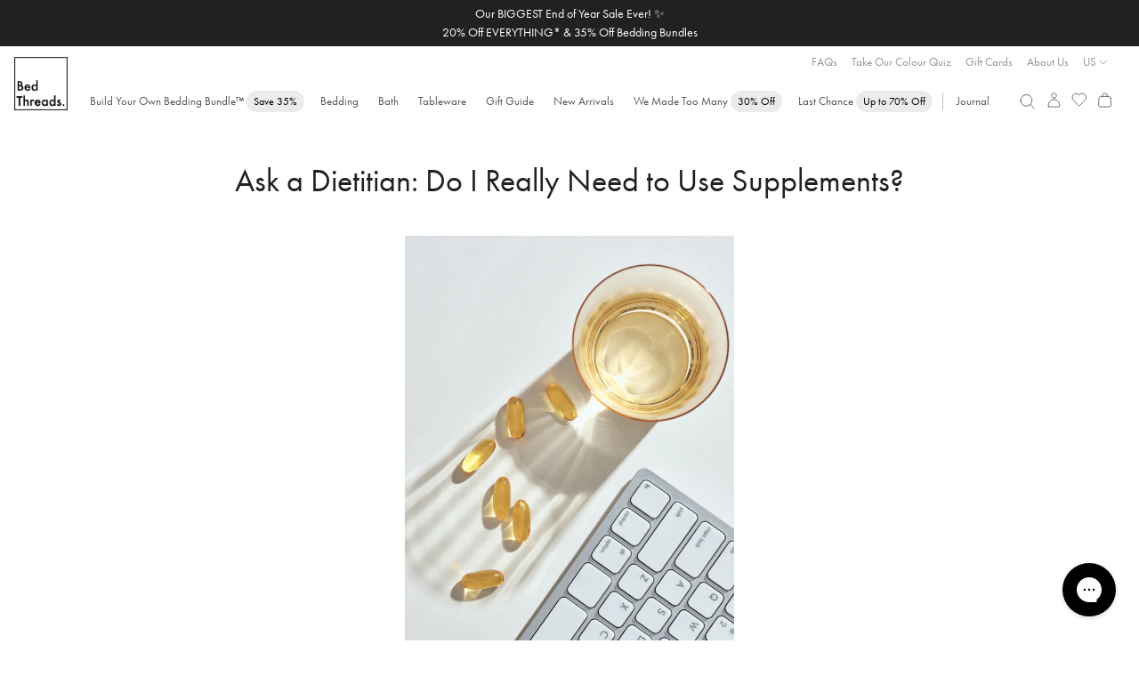

--- FILE ---
content_type: text/html; charset=utf-8
request_url: https://bedthreads.com/blogs/journal/common-supplements-and-their-uses
body_size: 60630
content:

<!doctype html>
<html class="no-js cart-empty" lang="en">
  <head>
    <meta charset="utf-8">
    <meta http-equiv="X-UA-Compatible" content="IE=edge,chrome=1">
    <meta name="theme-color" content="rgba(0,0,0,0)">
    <meta name="viewport" content="width=device-width, minimum-scale=1.0, maximum-scale=1.0, user-scalable=no">
    
    <link rel="canonical" href="https://bedthreads.com.au/blogs/journal/common-supplements-and-their-uses"><link rel="icon" href="//bedthreads.com/cdn/shop/files/bt_logo-100x100_320x320_ec95de8b-e000-4e08-bb89-a363e1b763c4.png?crop=center&height=32&v=1613795079&width=32" type="image/png">
<meta name="description" content="The use of supplements has become so common in recent years. There are so many different types and different brands available now, and it can be hard to decide the right supplements to buy, and whether we even really need them. First things first, you don’t need to take supplements to be healthy. If you are eating an a">
      <title>Ask a Dietitian: Do I Really Need to Use Supplements?
&ndash; Bed Threads</title>
    

    
  <meta property="og:type" content="article">
  <meta property="og:title" content="Ask a Dietitian: Do I Really Need to Use Supplements?">
  
    <meta property="og:image" content="http://bedthreads.com/cdn/shop/articles/Stocksy_txp71fff6bai8k200_Medium_3207373.jpg?v=1592265165">
    <meta property="og:image:secure_url" content="https://bedthreads.com/cdn/shop/articles/Stocksy_txp71fff6bai8k200_Medium_3207373.jpg?v=1592265165">
  


  <meta property="og:description" content="The use of supplements has become so common in recent years. There are so many different types and different brands available now, and it can be hard to decide the right supplements to buy, and whether we even really need them. First things first, you don’t need to take supplements to be healthy. If you are eating an a">

  <meta property="og:url" content="https://bedthreads.com.au/blogs/journal/common-supplements-and-their-uses">
  <meta property="og:site_name" content="Bed Threads">
    
  <meta name="twitter:site" content="@bedthreadsau">

<meta name="twitter:card" content="summary_large_image">
<meta name="twitter:title" content="">
<meta name="twitter:description" content="">


    <script>
	const session = sessionStorage.getItem('arSession');
	if (session && window.location.host != session) {
		sessionStorage.removeItem('arSession');
		window.location.host = session;
	}
</script>

    <script>
      let storeLoc = "US";
      window.fileUrlPrefix = "//bedthreads.com/cdn/shop/files/";
    </script>

    <meta name="google-site-verification" content="_mUhVWkjP9ThC3Q2EmUWNT0q0owcPxVBNBKawxDxTGY">

<meta name="google-site-verification" content="8tCol5Ix1tRrOjaS2a-rg7vNLwwNpLgTUoVHAjjAVuk">

<meta name="google-site-verification" content="vq7zLpjDzZvadcF7cX7V6NSWdYfz1hZ0BOp-y4E_eOE">
    <meta name="facebook-domain-verification" content="ipsiu2p44u2ldpcj68m0vqdckf763i">
    <meta name="p:domain_verify" content="bb1f55a4dbb768d4eb4d01c88fe74583">
    

    
	<link rel="alternate" href="https://bedthreads.com/blogs/journal/common-supplements-and-their-uses" hreflang="x-default" />

	<link rel="alternate" href="https://bedthreads.com.au/blogs/journal/common-supplements-and-their-uses" hreflang="en-AU" />

	<link rel="alternate" href="https://bedthreads.co.nz/blogs/journal/common-supplements-and-their-uses" hreflang="en-NZ" />

	<link rel="alternate" href="https://bedthreads.com/blogs/journal/common-supplements-and-their-uses" hreflang="en-US" />

	<link rel="alternate" href="https://bedthreads.co.uk/blogs/journal/common-supplements-and-their-uses" hreflang="en-GB" />


    

    <script>
      window.dataLayer = window.dataLayer || [];
    </script>

    <script>
  fireEvent = (eventString, eventType='uxTracking', nameKey='funnelLocation', extraData=undefined) => {
    window.dataLayer = window.dataLayer || [];
    let pushArgs = {
      'event': eventType,
    };

    pushArgs[nameKey] = eventString;
    if (extraData) pushArgs = {...pushArgs, ...extraData};
    window.pushEvent(pushArgs);
  }

  runEvents = (eventArray, eventType='uxTracking', nameKey='funnelLocation') => {
    document.addEventListener('DOMContentLoaded', e => {
      // Loop through each event in the clickEvents array and create a listener
      eventArray.forEach(clickEvent => {
        let eventSelector = document.querySelectorAll(clickEvent.eventSelector)
        eventSelector && eventSelector.forEach(element => {
          element.addEventListener(clickEvent.eventType, e => {
            if (clickEvent.eventType == 'click' && !e.isTrusted) return;
            fireEvent(clickEvent.eventName, eventType, nameKey, clickEvent.extraData ? clickEvent.extraData(e.currentTarget) : undefined);
          })
        })
      })
    })
  }
</script>










  <script>
    (()=>{
      let clickEvents = [
        {
          eventType: 'click',
          eventName: 'Slide Cart',
          eventSelector: '.site-header__icon.site-header__cart',
          eventDescription: 'Open slider cart'
        },
        {
          eventType: 'click',
          eventName: 'Close Slide Cart',
          eventSelector: '.cart-drawer-header .cart-close',
          eventDescription: 'Close slider cart'
        },
        {
          eventType: 'click',
          eventName: 'Close Slide Cart (overlay)',
          eventSelector: '.cart-drawer-overlay',
          eventDescription: 'Close slider by clicking outside'
        }
      ]
  
      runEvents(clickEvents)
    })()
  </script>



      
    
    
    


    <script>
      

      

      var theme = {
        strings: {
          addToCart: "Add to cart",
          soldOut: "Sold out",
          unavailable: "Unavailable",
          regularPrice: "Regular price",
          sale: "Sale",
          showMore: "Show More",
          showLess: "Show Less",
          addressError: "Error looking up that address",
          addressNoResults: "No results for that address",
          addressQueryLimit: "You have exceeded the Google API usage limit. Consider upgrading to a \u003ca href=\"https:\/\/developers.google.com\/maps\/premium\/usage-limits\"\u003ePremium Plan\u003c\/a\u003e.",
          authError: "There was a problem authenticating your Google Maps account.",
          newWindow: "Opens in a new window.",
          external: "Opens external website.",
          newWindowExternal: "Opens external website in a new window."
        },
        storeLocation: "US",
        preorder_month: "January",
        moneyFormat: "${{amount}}",
        variantArray: JSON.parse("[\"Twin|Twin|Twin\", \"Full|Full|Full\", \"Full Special|Full|Queen\", \"Queen Special|Queen|King\", \"Twin XL|Twin XL|Twin XL\", \"King Special|King|Cali King\", \"Cali King|Cali King|Cali King\", \"Queen|Queen|Queen\", \"King|King|King\"]"),
        storefrontToken: "bc366a39194dcd336b7c14c392b32099",
        countryCode: "US",
        searchspringId: "f2b2dy",
        b2b: false,
        automaticDiscount: true,
        automaticDiscountCurrentProduct: false,
        discountAmount: 20,
        loggedIn: false,
        customProps: {},
        freeGift: {
          eligible: false,
          redeemed: false,
          products: [],
        },
        priceTestFlags: ["price-test-a","price-test-b"],
        searchSuggestions: ["Duvet","Pillows","Quilt","Scalloped","Book","Fitted Sheet","Throw","Sheet set"],
        
      }
      document.documentElement.className = document.documentElement.className.replace('no-js', 'js');
    </script>

    
<style>
      @font-face {
        font-family: "Stix Two Text Italic";
        src: url("//bedthreads.com/cdn/shop/t/427/assets/STIXTwoText-Italic-VariableFont_wght.woff2?v=80304428065997713921765239806") format("woff2");
      }

      @font-face {
        font-family: "FuturaPT Fallback";
        src: local(Verdana);
        size-adjust: 75%;
        ascent-override: 130%;
        descent-override: 39%;
        line-gap-override: normal;
      }

      @font-face {
        font-family: FuturaPT;
        src: url("//bedthreads.com/cdn/shop/t/427/assets/Futura-PT_Book.woff2?v=54328884880560160661765239755") format("woff2");
        font-weight: normal;
        font-display: swap;
      }

      @font-face {
        font-family: FuturaPT;
        src: url("//bedthreads.com/cdn/shop/t/427/assets/Futura-PT_Book.woff2?v=54328884880560160661765239755") format("woff2");
        font-weight: 400;
        font-display: swap;
      }

      @font-face {
        font-family: "Regards";
        src: url("//bedthreads.com/cdn/shop/t/427/assets/Regards.woff?v=131569115310840819761765239795") format("woff");
        font-weight: 400;
        font-display: swap;
      }

      @font-face {
        font-family: FuturaPT;
        src:url("https://use.typekit.net/af/2cd6bf/00000000000000000001008f/27/l?primer=7cdcb44be4a7db8877ffa5c0007b8dd865b3bbc383831fe2ea177f62257a9191&fvd=n5&v=3") format("woff2"),url("https://use.typekit.net/af/2cd6bf/00000000000000000001008f/27/d?primer=7cdcb44be4a7db8877ffa5c0007b8dd865b3bbc383831fe2ea177f62257a9191&fvd=n5&v=3") format("woff"),url("https://use.typekit.net/af/2cd6bf/00000000000000000001008f/27/a?primer=7cdcb44be4a7db8877ffa5c0007b8dd865b3bbc383831fe2ea177f62257a9191&fvd=n5&v=3") format("opentype");
        font-display:auto;font-style:normal;font-weight:500;font-stretch:normal;
        font-display: swap;
      }

      @font-face {
        font-family: 'FontAwesome';
        src: url('//bedthreads.com/cdn/shop/t/427/assets/fontawesome-webfont.eot?v=88752339179571016061765239750');
        src: url('//bedthreads.com/cdn/shop/t/427/assets/fontawesome-webfont.eot?v=88752339179571016061765239750') format('embedded-opentype'), url('//bedthreads.com/cdn/shop/t/427/assets/fontawesome-webfont.woff2?v=32207045845775034261765239752') format('woff2'), url('//bedthreads.com/cdn/shop/t/427/assets/fontawesome-webfont.woff?v=158931929418379554281765239751') format('woff'), url('//bedthreads.com/cdn/shop/t/427/assets/fontawesome-webfont.ttf?v=57926983875037866361765239751') format('truetype'), url('//bedthreads.com/cdn/shop/t/427/assets/fontawesome-webfont.svg?v=97865491090583646451765239750') format('svg');
        font-weight: normal;
        font-style: normal;
      }

      :root {
        --color-text-sale: #7e0216;
        --discount-tag-colour: #FFFFFF;
        --discount-tag-background: #7e0216;
        
        
        --pdp-discount-text-colour: ;
        --nav-tag-colour: #000000;
        --nav-tag-background: #ebebeb;
        --recommended-checkbox-discount-bg: #00e783;
        --recommended-checkbox-discount-text: #000000;
        --countdown-timer-bar-bg: #212121;
        --countdown-timer-bar-text: #FFFFFF;
        --countdown-timer-banner-bg: #F6F2E9;
        --countdown-timer-banner-highlight-bg: #ED82D3;
        --countdown-timer-banner-text: #212121;
        --countdown-timer-banner-highlight-text: #000000;    
      }
    </style>

    <link href="//bedthreads.com/cdn/shop/t/427/assets/theme.css?v=12662933404360544871765507200" rel="stylesheet" type="text/css" media="all" />
    <style>
	:root {
		
			
--icon-arrow-down: url('data:image/svg+xml;utf8,%3Csvg%20width=%2224%22%20height=%2224%22%20viewBox=%220%200%2024%2024%22%20fill=%22none%22%20xmlns=%22http://www.w3.org/2000/svg%22%3E%0A%09%09%09%3Cpath%20d=%22M7.79999%209.8999L12%2014.0999L16.2%209.8999%22%20stroke=%22%23212121%22%20stroke-width=%220.7%22/%3E%0A%09%09%3C/svg%3E');
		
			
--icon-arrow-right: url('data:image/svg+xml;utf8,%3Csvg%20width=%2224%22%20height=%2224%22%20viewBox=%220%200%2024%2024%22%20fill=%22none%22%20xmlns=%22http://www.w3.org/2000/svg%22%3E%0A%09%09%09%3Cpath%20d=%22M9.90002%2016.2L14.1%2012L9.90002%207.79995%22%20stroke=%22%23212121%22%20stroke-width=%220.7%22/%3E%0A%09%09%3C/svg%3E');
		
			
--icon-arrow-left: url('data:image/svg+xml;utf8,%3Csvg%20width=%2224%22%20height=%2224%22%20viewBox=%220%200%2024%2024%22%20fill=%22none%22%20xmlns=%22http://www.w3.org/2000/svg%22%3E%0A%09%09%09%3Cpath%20d=%22M14.1%2016.2L9.90002%2012L14.1%207.79995%22%20stroke=%22%23212121%22%20stroke-width=%220.7%22/%3E%0A%09%09%3C/svg%3E');
		
			
--icon-cart: url('data:image/svg+xml;utf8,%3Csvg%20width=%2224%22%20height=%2224%22%20viewBox=%220%200%2024%2024%22%20fill=%22none%22%20xmlns=%22http://www.w3.org/2000/svg%22%3E%0A%09%09%09%3Cpath%20d=%22M19.1491%209.93894L19.8261%2018.7389C19.9199%2019.9586%2018.9555%2021%2017.7323%2021H6.26774C5.04447%2021%204.08011%2019.9586%204.17393%2018.7389L4.85085%209.93894C4.93501%208.84484%205.84734%208%206.94467%208H17.0553C18.1527%208%2019.065%208.84485%2019.1491%209.93894Z%22%20stroke=%22%23212121%22%20stroke-width=%220.7%22%20stroke-linecap=%22round%22%20stroke-linejoin=%22round%22/%3E%0A%09%09%09%3Cpath%20d=%22M15.1501%208C15.1501%205.79086%2014.6251%204%2012.0001%204C9.3751%204%208.8501%205.79086%208.8501%208%22%20stroke=%22%23212121%22%20stroke-width=%220.7%22%20stroke-linecap=%22round%22%20stroke-linejoin=%22round%22/%3E%0A%09%09%3C/svg%3E');
		
			
--icon-check: url('data:image/svg+xml;utf8,%3Csvg%20width=%2216%22%20height=%2216%22%20viewBox=%220%200%2016%2016%22%20fill=%22none%22%20xmlns=%22http://www.w3.org/2000/svg%22%3E%0A%09%09%09%3Cpath%20d=%22M3.3335%208.66675L6.00016%2011.3334L12.6668%204.66675%22%20stroke=%22%23212121%22%20stroke-width=%220.7%22%20stroke-linecap=%22round%22%20stroke-linejoin=%22round%22/%3E%0A%09%09%3C/svg%3E');
		
			
--icon-check-circle: url('data:image/svg+xml;utf8,%3Csvg%20width=%2216%22%20height=%2216%22%20viewBox=%220%200%2016%2016%22%20fill=%22none%22%20xmlns=%22http://www.w3.org/2000/svg%22%3E%0A%09%09%09%3Cpath%20d=%22M8.00016%2014.6667C11.6821%2014.6667%2014.6668%2011.6819%2014.6668%208.00004C14.6668%204.31814%2011.6821%201.33337%208.00016%201.33337C4.31826%201.33337%201.3335%204.31814%201.3335%208.00004C1.3335%2011.6819%204.31826%2014.6667%208.00016%2014.6667Z%22%20stroke=%22%23575757%22%20stroke-width=%220.7%22%20stroke-linecap=%22round%22%20stroke-linejoin=%22round%22/%3E%0A%09%09%09%3Cpath%20d=%22M4.6665%208.33337L6.6665%2010.3334L11.3332%205.66671%22%20stroke=%22%23575757%22%20stroke-width=%220.7%22%20stroke-linecap=%22round%22%20stroke-linejoin=%22round%22/%3E%0A%09%09%3C/svg%3E');
		
			
--icon-checkbox-empty: url('data:image/svg+xml;utf8,%3Csvg%20width=%2216%22%20height=%2216%22%20viewBox=%220%200%2016%2016%22%20fill=%22none%22%20xmlns=%22http://www.w3.org/2000/svg%22%3E%0A%09%09%09%3Cpath%20d=%22M14%202.42V13.58C14%2013.812%2013.812%2014%2013.58%2014H2.42C2.18804%2014%202%2013.812%202%2013.58V2.42C2%202.18804%202.18804%202%202.42%202H13.58C13.812%202%2014%202.18804%2014%202.42Z%22%20stroke=%22%23212121%22%20stroke-width=%220.5%22%20stroke-linecap=%22round%22%20stroke-linejoin=%22round%22/%3E%0A%09%09%3C/svg%3E');
		
			
--icon-checkbox-checked: url('data:image/svg+xml;utf8,%3Csvg%20width=%2216%22%20height=%2216%22%20viewBox=%220%200%2016%2016%22%20fill=%22none%22%20xmlns=%22http://www.w3.org/2000/svg%22%3E%0A%09%09%09%3Cpath%20d=%22M14%202.42V13.58C14%2013.812%2013.812%2014%2013.58%2014H2.42C2.18804%2014%202%2013.812%202%2013.58V2.42C2%202.18804%202.18804%202%202.42%202H13.58C13.812%202%2014%202.18804%2014%202.42Z%22%20stroke=%22%23212121%22%20stroke-width=%220.5%22%20stroke-linecap=%22round%22%20stroke-linejoin=%22round%22/%3E%0A%09%09%09%3Cpath%20d=%22M4.8999%209.09961L6.8599%2011.0596L11.7599%206.15961%22%20stroke=%22%23212121%22%20stroke-width=%220.5%22%20stroke-linecap=%22round%22%20stroke-linejoin=%22round%22/%3E%0A%09%09%3C/svg%3E');
		
			
--icon-close: url('data:image/svg+xml;utf8,%3Csvg%20width=%2224%22%20height=%2224%22%20viewBox=%220%200%2024%2024%22%20fill=%22none%22%20xmlns=%22http://www.w3.org/2000/svg%22%3E%0A%09%09%09%3Cpath%20d=%22M6.75729%2017.2426L11.9999%2012M17.2426%206.75736L11.9999%2012M11.9999%2012L6.75729%206.75736M11.9999%2012L17.2426%2017.2426%22%20stroke=%22%23575757%22%20stroke-width=%220.7%22%20stroke-linecap=%22round%22%20stroke-linejoin=%22round%22/%3E%0A%09%09%3C/svg%3E');
		
			
--icon-info: url('data:image/svg+xml;utf8,%3Csvg%20width=%2216%22%20height=%2216%22%20viewBox=%220%200%2016%2016%22%20fill=%22none%22%20xmlns=%22http://www.w3.org/2000/svg%22%3E%0A%09%09%09%3Cpath%20d=%22M8.00001%2014.6668C11.6819%2014.6668%2014.6667%2011.6821%2014.6667%208.00016C14.6667%204.31826%2011.6819%201.3335%208.00001%201.3335C4.31811%201.3335%201.33334%204.31826%201.33334%208.00016C1.33334%2011.6821%204.31811%2014.6668%208.00001%2014.6668Z%22%20stroke=%22%23212121%22%20stroke-width=%220.5%22%20stroke-linecap=%22round%22%20stroke-linejoin=%22round%22/%3E%0A%09%09%09%3Cpath%20d=%22M8.00009%207.3335V12.0002%22%20stroke=%22%23212121%22%20stroke-width=%220.5%22%20stroke-linecap=%22round%22%20stroke-linejoin=%22round%22/%3E%0A%09%09%09%3Cpath%20d=%22M8.00009%205.00667L8.00676%204.99926%22%20stroke=%22%23212121%22%20stroke-width=%220.5%22%20stroke-linecap=%22round%22%20stroke-linejoin=%22round%22/%3E%0A%09%09%3C/svg%3E');
		
			
--icon-thumbs-up: url('data:image/svg+xml;utf8,%3Csvg%20width=%2216%22%20height=%2216%22%20viewBox=%220%200%2016%2016%22%20fill=%22none%22%20xmlns=%22http://www.w3.org/2000/svg%22%3E%0A%09%09%09%3Cpath%20d=%22M10.4724%2013.3333H2.93331C2.60194%2013.3333%202.33331%2013.0647%202.33331%2012.7333V6.6C2.33331%206.26863%202.60194%206%202.93331%206H4.20093C4.90346%206%205.55447%205.6314%205.91592%205.02899L7.52867%202.34107C7.91856%201.69125%208.8369%201.62948%209.3103%202.22124C9.53345%202.50017%209.60538%202.8709%209.50274%203.21304L8.89837%205.22759C8.78288%205.61256%209.07115%206%209.47307%206H11.3815C12.7002%206%2013.658%207.25396%2013.311%208.52624L12.4019%2011.8596C12.1646%2012.7297%2011.3743%2013.3333%2010.4724%2013.3333Z%22%20stroke=%22%23575757%22%20stroke-width=%220.7%22%20stroke-linecap=%22round%22/%3E%0A%09%09%09%3Cpath%20d=%22M4.66669%2013.3335L4.66669%206.00016%22%20stroke=%22%23575757%22%20stroke-width=%220.7%22%20stroke-linecap=%22round%22%20stroke-linejoin=%22round%22/%3E%0A%09%09%3C/svg%3E');
		
			
--icon-thumbs-down: url('data:image/svg+xml;utf8,%3Csvg%20width=%2216%22%20height=%2216%22%20viewBox=%220%200%2016%2016%22%20fill=%22none%22%20xmlns=%22http://www.w3.org/2000/svg%22%3E%0A%09%09%09%3Cpath%20d=%22M10.4724%202.66667H2.93331C2.60194%202.66667%202.33331%202.9353%202.33331%203.26667V9.4C2.33331%209.73137%202.60194%2010%202.93331%2010H4.20093C4.90346%2010%205.55447%2010.3686%205.91592%2010.971L7.52867%2013.6589C7.91856%2014.3087%208.8369%2014.3705%209.3103%2013.7788C9.53345%2013.4998%209.60538%2013.1291%209.50274%2012.787L8.89837%2010.7724C8.78288%2010.3874%209.07115%2010%209.47307%2010H11.3815C12.7002%2010%2013.658%208.74604%2013.311%207.47376L12.4019%204.14043C12.1646%203.27031%2011.3743%202.66667%2010.4724%202.66667Z%22%20stroke=%22%23575757%22%20stroke-width=%220.7%22%20stroke-linecap=%22round%22/%3E%0A%09%09%09%3Cpath%20d=%22M4.66669%202.6665L4.66669%209.99984%22%20stroke=%22%23575757%22%20stroke-width=%220.7%22%20stroke-linecap=%22round%22%20stroke-linejoin=%22round%22/%3E%0A%09%09%3C/svg%3E');
		
			
--icon-verified: url('data:image/svg+xml;utf8,%3Csvg%20width=%2216%22%20height=%2216%22%20viewBox=%220%200%2016%2016%22%20fill=%22none%22%20xmlns=%22http://www.w3.org/2000/svg%22%3E%0A%09%09%09%3Cg%20clip-path=%22url(%23clip0_6020_34171)%22%3E%0A%09%09%09%09%3Cpath%20d=%22M7.52829%201.26641C7.76852%200.96087%208.2314%200.96087%208.47163%201.26641L9.43747%202.49483C9.58781%202.68605%209.83873%202.76757%2010.0728%202.70125L11.5762%202.27514C11.9501%202.16915%2012.3246%202.44123%2012.3394%202.82962L12.3987%204.39114C12.4079%204.63421%2012.563%204.84765%2012.7913%204.93154L14.2581%205.47051C14.6229%205.60456%2014.7659%206.04479%2014.5496%206.36768L13.6797%207.66585C13.5443%207.86792%2013.5443%208.13175%2013.6797%208.33382L14.5496%209.632C14.7659%209.95488%2014.6229%2010.3951%2014.2581%2010.5292L12.7913%2011.0681C12.563%2011.152%2012.4079%2011.3655%2012.3987%2011.6085L12.3394%2013.1701C12.3246%2013.5584%2011.9501%2013.8305%2011.5762%2013.7245L10.0728%2013.2984C9.83873%2013.2321%209.58781%2013.3136%209.43747%2013.5048L8.47163%2014.7333C8.2314%2015.0388%207.76852%2015.0388%207.52829%2014.7333L6.56245%2013.5048C6.41211%2013.3136%206.16119%2013.2321%205.92717%2013.2984L4.42374%2013.7245C4.0498%2013.8305%203.67532%2013.5584%203.66056%2013.1701L3.60123%2011.6085C3.59199%2011.3655%203.43692%2011.152%203.2086%2011.0681L1.74184%2010.5292C1.37702%2010.3951%201.23398%209.95488%201.45033%209.632L2.32017%208.33382C2.45557%208.13175%202.45557%207.86792%202.32017%207.66585L1.45033%206.36768C1.23398%206.04479%201.37702%205.60456%201.74184%205.47051L3.2086%204.93154C3.43692%204.84765%203.59199%204.63421%203.60123%204.39114L3.66056%202.82962C3.67532%202.44123%204.0498%202.16915%204.42374%202.27514L5.92717%202.70125C6.16119%202.76757%206.41211%202.68605%206.56245%202.49483L7.52829%201.26641Z%22%20stroke=%22%23575757%22%20stroke-width=%220.7%22/%3E%0A%09%09%09%09%3Cpath%20d=%22M6%208L7.33333%209.33333L10%206.66667%22%20stroke=%22%23575757%22%20stroke-width=%220.7%22%20stroke-linecap=%22round%22%20stroke-linejoin=%22round%22/%3E%0A%09%09%09%3C/g%3E%0A%09%09%09%3Cdefs%3E%0A%09%09%09%09%3CclipPath%20id=%22clip0_6020_34171%22%3E%0A%09%09%09%09%09%3Crect%20width=%2216%22%20height=%2216%22%20fill=%22white%22/%3E%0A%09%09%09%09%3C/clipPath%3E%0A%09%09%09%3C/defs%3E%0A%09%09%3C/svg%3E');
		
	}
</style>

    

    
    
      <div id="shopify-section-geo-location-scripts" class="shopify-section">
    <script>
        (() => {
            const tags = null;
            const template = "article";

            const config = {"enable_redirect":true,"default_c_code":"US,CA","default_country":"https:\/\/bedthreads.com"};
            const redirects = [{"country_code":"AU","redirect_url":"https:\/\/bedthreads.com.au"},{"country_code":"NZ","redirect_url":"https:\/\/bedthreads.co.nz"},{"country_code":"UK,GB","redirect_url":"https:\/\/uk.bedthreads.com"}];
            const params = new URLSearchParams(window.location.search);
            const redirected = params.get('redirected') == 'true';

            if (params.get('redirect') == 'off') localStorage.setItem('btRedirect', 'off');

            if (localStorage.getItem('btRedirect') != 'off' && window.location.hostname.includes('bedthreads')) {
                const checkRedirect = (data) => {
                    if (!data.country_code || window.navigator.userAgent.includes('Googlebot')) return;

                    if (!config.default_c_code.includes(data.country_code)) {
                        let target = redirects.find(redirect => redirect.country_code.includes(data.country_code));
                        if (!target) target = redirects.find(redirect => redirect.country_code.includes('AU')); // Default to AU store

                        if (target) {
                            params.set('redirected', 'true');
                            params.delete('country');
                            const url = new URL(target.redirect_url);

                            if (url.hostname != window.location.hostname) {
                                url.pathname = window.location.pathname;
                                url.search = params.toString();
                                window.location.href = url.toString();
                            }
                        }
                    }
                }

                const cached = sessionStorage.getItem('ipCache');

                if (cached) checkRedirect(JSON.parse(cached));
                else fetch('https://geolocation.bedthreads.workers.dev').then(resp => resp.json()).then(data => {
                    sessionStorage.setItem('ipCache', JSON.stringify(data));
                    checkRedirect(data);
                });
            }

            const setCountry = async () => {
                let data = null;

                const cached = sessionStorage.getItem('ipCache');
                if (cached && cached !== '[object Object]') data = JSON.parse(cached);
                else {
                    data = await fetch('https://geolocation.bedthreads.workers.dev').then(resp => resp.json());
                    sessionStorage.setItem('ipCache', JSON.stringify(data));
                }

                if (data.country_code == 'CA') {
                    document.body.dataset.country = data.country_code;
                    window.dispatchEvent(new CustomEvent('cartupdate'));
                }
            }

            setCountry();

            document.addEventListener('DOMContentLoaded', () => {
                if (redirected && sessionStorage.getItem('btGeoPopupViewed') != 'true') {
                    document.body.classList.add('geo-popup-active');
                    sessionStorage.setItem('btGeoPopupViewed', 'true');
                }
            });
        })();
    </script>


</div>
    

    
      
<script>
	window.onFeatureEnabled = (name, callback) => {
		if (window.featureEnabled && window.featureEnabled(name)) callback();
		else window.addEventListener('growthbookready', () => {
			if (window.featureEnabled && window.featureEnabled(name)) callback();
		}, { once: true });
	}

	window.getActivePriceTest = () => {
		if (window.Shopify.currency.active == 'NZD') return null;
		if (window.navigator.userAgent.includes('Googlebot')) return null;
		
		const tests = 'abc'.split('');

		if (window.featureEnabled) {
			for (const [idx, flag] of window.theme.priceTestFlags.entries()) {
				if (window.featureEnabled(flag)) return tests[idx];
			}
		}

		return null;
	}

	window.getActivePriceTestIndex = () => {
		const test = window.getActivePriceTest();
		return test ? 'abc'.split('').indexOf(test) : null;
	}
</script>
<script type="module" async>
	document.documentElement.classList.add('growthbook-loading');

	class FeatureFlagBanner extends HTMLElement {
		constructor() {
			super();

			this.feature = this.getAttribute('feature');

			this.attachShadow({ mode: 'open' });
			this.shadowRoot.innerHTML = `
				<style>
					@keyframes slideIn {
						from {
							max-height: 0;
						}
						to {
							max-height: 24px;
						}
					}

					:host {
						display: block;
						background: #e4f5ff;
						color: #0c5460;
						line-height: 24px;
						overflow: hidden;
						text-align: center;
						font-weight: 400;
					}

					strong {
						font-weight: 500;
					}

					button {
						background: none;
						padding: none;
						border: none;
						text-decoration: underline;
						cursor: pointer;
						font: inherit;
						color: inherit;
					}
				</style>
				Feature flag preview: <strong>${feature}</strong>
				<button>Turn off</button>
			`;

			this.shadowRoot.querySelector('button').addEventListener('click', () => {
				sessionStorage.setItem('btFeature', 'none');
				const url = new URL(window.location);
				url.searchParams.delete('feature');
				window.location = url.toString();
			});
		}
	}

	customElements.define('feature-flag-banner', FeatureFlagBanner);

	const sessionFeature = sessionStorage.getItem('btFeature');
	const paramsFeature = (new URLSearchParams(window.location.search)).get('feature')
	const feature = paramsFeature ? paramsFeature : sessionFeature;

	if (feature && feature != 'none') {
		const observer = new MutationObserver(() => {
			const announcement = document.querySelector('.announcement-bar');
			if (announcement) {
				announcement.insertAdjacentHTML('beforebegin', `<feature-flag-banner feature="${feature}"></feature-flag-banner>`);
				observer.disconnect();
			}
		});

		observer.observe(document.body, { childList: true, subtree: true });

		sessionStorage.setItem('btFeature', feature);
		document.documentElement.classList.add(`feature-${feature}`);
	}
	else sessionStorage.removeItem('btFeature');

	const uuidv4 = () => {
		return ([1e7]+-1e3+-4e3+-8e3+-1e11).replace(/[018]/g, c =>
			(c ^ crypto.getRandomValues(new Uint8Array(1))[0] & 15 >> c / 4).toString(16)
		);
	}

	const getDeviceId = () => {
		if (localStorage.getItem('growthbookDeviceId')) return localStorage.getItem('growthbookDeviceId');
		const deviceId = uuidv4();
		localStorage.setItem('growthbookDeviceId', deviceId);
		return deviceId;
	}

	const clientKey = 
		theme.storeLocation == 'UK' ? "sdk-DqSxG1lLn7qjtiLi" :
		theme.storeLocation == 'US' ? "sdk-TRQ31rCDZevFb16" :
		theme.storeLocation == 'AU' ?  "sdk-kdyUkvCSw9OZxLw" : null;

	const deviceId = getDeviceId();
	const customerId = "";
	const userId = customerId.length > 0 ? customerId : deviceId;

	const getStickyId = async () => {
		const cachedRaw = localStorage.getItem(`growthbookStickyId-${userId}`);
		const cached = cachedRaw ? JSON.parse(cachedRaw) : null;
		
		if (cached && cached.expires > Date.now()) return cached.id;
		else {
			const resp = await fetch('https://growthbook-id.bedthreads.workers.dev/', {
				method: 'POST',
				headers: {
					'Content-Type': 'application/json'
				},
				body: JSON.stringify({ customerId, deviceId })
			});

			const json = await resp.json();
			const id = json.id;

			localStorage.setItem(`growthbookStickyId-${userId}`, JSON.stringify({
				id: id,
				expires: Date.now() + (1000 * 60 * 60 * 24 * 7)
			}));
			return id;
		}
	};

	import('https://cdn.jsdelivr.net/npm/@growthbook/growthbook@1.1.0/+esm').then(async ({ GrowthBook }) => {
		const stickyId = await getStickyId();

		const params = new URLSearchParams(window.location.search);
		const utmParams= ['utm_source', 'utm_medium', 'utm_campaign', 'utm_content', 'utm_term']
		const utmAttrs = {};

		for (const param of utmParams) {
			const storageKey = `gb_${param}`;
			const value = sessionStorage.getItem(storageKey) || params.get(param);

			if (value) {
				sessionStorage.setItem(storageKey, value);
				const key = param.toLowerCase().replace(/[-_][a-z]/g, (group) => group.slice(-1).toUpperCase());
				utmAttrs[key] = value;
			}
		}
		
		const gb = new GrowthBook({
			apiHost: "https://cdn.growthbook.io",
			attributes: {
				id: deviceId,
				deviceId: deviceId,
				stickyId: stickyId,
				loggedIn: false != false,
				country: "US",
				url: "\/blogs\/journal\/common-supplements-and-their-uses",
				device: window.innerWidth < 992 ? 'mobile' : 'desktop',
				...utmAttrs,
			},
			clientKey: clientKey,
			enableDevMode: true,
			subscribeToChanges: true,
			trackingCallback: (experiment, result) => {
				const fireEvent = () => {
					const eventData = {
						experiment_id: experiment.key,
						variation_id: result.key,
						gb_user_id: userId
					};

					window.dataLayer.push({
						event: 'growthBook',
						...eventData
					});

					window.trackFSEvent('growthBook', eventData);
				}

				if (typeof window.requestIdleCallback === 'function') window.requestIdleCallback(() => fireEvent(), { timeout: 3000 });
				else fireEvent();

				fetch('/cart.js').then(resp => resp.json()).then(json => {
					const attrKey = `_${experiment.key}`;

					// Update attribute on cart if needed
					if (!json.attributes[attrKey] || json.attributes[attrKey] != result.key) {
						fetch('/cart/update.js', {
							method: 'POST',
							headers: {
								'Content-Type': 'application/json'
							},
							body: JSON.stringify({
								attributes: {
									[attrKey]: result.key
								}
							})
						});
					}
				});
			}
		});

		// Wait for features to be available
		await gb.loadFeatures();

		const features = [];

		for (const feature of Object.keys(gb.context.features)) {
			if (gb.isOn(feature)) {
				document.documentElement.classList.add(`feature-${feature}`);
				features.push(feature);
			}
		}

		window.featureEnabled = (name) => {
			if (name == window.theme.priceTestFlag && theme.b2b) return false;
			if (name == 'byob-tiered-discount' && theme.b2b) return false;
			if (feature && feature == name) return true;
			return gb.isOn(name);
		};

		document.documentElement.classList.remove('growthbook-loading');
		window.dispatchEvent(new CustomEvent('growthbookready'));

		if (window.FS) window.FS('setProperties', {
			type: 'user',
			properties: {
				featureFlags: features
			}
		});
	})
</script>
    

    <script src="//bedthreads.com/cdn/shop/t/427/assets/jquery.min.js?v=9503732020592794151765239764" 
      
    ></script>

    

    
    <script src="//bedthreads.com/cdn/shop/t/427/assets/global.js?v=93100831719236057601765239757" defer></script>
    <script type="module" src="//bedthreads.com/cdn/shop/t/427/assets/event-tracking.js?v=19153942519863564231765239745" defer></script>
    

    
    
      <script src="//bedthreads.com/cdn/shop/t/427/assets/slick.min.js?v=71779134894361685811765239804" defer="defer"></script>
      <link rel="stylesheet" href="//bedthreads.com/cdn/shop/t/427/assets/slick.css?v=98340474046176884051765239804" media="print" onload="this.onload=null;this.media='all'">
<noscript>
	<link href="//bedthreads.com/cdn/shop/t/427/assets/slick.css?v=98340474046176884051765239804" rel="stylesheet" type="text/css" media="all" />
</noscript>
      <link rel="stylesheet" href="//bedthreads.com/cdn/shop/t/427/assets/slick-theme.css?v=111566387709569418871765239804" media="print" onload="this.onload=null;this.media='all'">
<noscript>
	<link href="//bedthreads.com/cdn/shop/t/427/assets/slick-theme.css?v=111566387709569418871765239804" rel="stylesheet" type="text/css" media="all" />
</noscript>
    

    

    <script>window.performance && window.performance.mark && window.performance.mark('shopify.content_for_header.start');</script><meta name="google-site-verification" content="XfqBNW4zMaOgtR6aDvWc7JXSSPscN7XLWy_fVloIkxU">
<meta id="shopify-digital-wallet" name="shopify-digital-wallet" content="/10269982805/digital_wallets/dialog">
<meta name="shopify-checkout-api-token" content="e7c0690f1a75d4ee110161f1cc6659cb">
<meta id="in-context-paypal-metadata" data-shop-id="10269982805" data-venmo-supported="true" data-environment="production" data-locale="en_US" data-paypal-v4="true" data-currency="USD">
<link rel="alternate" type="application/atom+xml" title="Feed" href="/blogs/journal.atom" />
<script async="async" src="/checkouts/internal/preloads.js?locale=en-US"></script>
<link rel="preconnect" href="https://shop.app" crossorigin="anonymous">
<script async="async" src="https://shop.app/checkouts/internal/preloads.js?locale=en-US&shop_id=10269982805" crossorigin="anonymous"></script>
<script id="apple-pay-shop-capabilities" type="application/json">{"shopId":10269982805,"countryCode":"US","currencyCode":"USD","merchantCapabilities":["supports3DS"],"merchantId":"gid:\/\/shopify\/Shop\/10269982805","merchantName":"Bed Threads","requiredBillingContactFields":["postalAddress","email","phone"],"requiredShippingContactFields":["postalAddress","email","phone"],"shippingType":"shipping","supportedNetworks":["visa","masterCard","amex","discover","elo","jcb"],"total":{"type":"pending","label":"Bed Threads","amount":"1.00"},"shopifyPaymentsEnabled":true,"supportsSubscriptions":true}</script>
<script id="shopify-features" type="application/json">{"accessToken":"e7c0690f1a75d4ee110161f1cc6659cb","betas":["rich-media-storefront-analytics"],"domain":"bedthreads.com","predictiveSearch":true,"shopId":10269982805,"locale":"en"}</script>
<script>var Shopify = Shopify || {};
Shopify.shop = "bedthreads-us.myshopify.com";
Shopify.locale = "en";
Shopify.currency = {"active":"USD","rate":"1.0"};
Shopify.country = "US";
Shopify.theme = {"name":"Boxing Day 2025\/12\/15","id":132347756629,"schema_name":"Bed Threads Theme","schema_version":"N\/A","theme_store_id":null,"role":"main"};
Shopify.theme.handle = "null";
Shopify.theme.style = {"id":null,"handle":null};
Shopify.cdnHost = "bedthreads.com/cdn";
Shopify.routes = Shopify.routes || {};
Shopify.routes.root = "/";</script>
<script type="module">!function(o){(o.Shopify=o.Shopify||{}).modules=!0}(window);</script>
<script>!function(o){function n(){var o=[];function n(){o.push(Array.prototype.slice.apply(arguments))}return n.q=o,n}var t=o.Shopify=o.Shopify||{};t.loadFeatures=n(),t.autoloadFeatures=n()}(window);</script>
<script>
  window.ShopifyPay = window.ShopifyPay || {};
  window.ShopifyPay.apiHost = "shop.app\/pay";
  window.ShopifyPay.redirectState = null;
</script>
<script id="shop-js-analytics" type="application/json">{"pageType":"article"}</script>
<script defer="defer" async type="module" src="//bedthreads.com/cdn/shopifycloud/shop-js/modules/v2/client.init-shop-cart-sync_DGjqyID6.en.esm.js"></script>
<script defer="defer" async type="module" src="//bedthreads.com/cdn/shopifycloud/shop-js/modules/v2/chunk.common_CM5e3XYf.esm.js"></script>
<script type="module">
  await import("//bedthreads.com/cdn/shopifycloud/shop-js/modules/v2/client.init-shop-cart-sync_DGjqyID6.en.esm.js");
await import("//bedthreads.com/cdn/shopifycloud/shop-js/modules/v2/chunk.common_CM5e3XYf.esm.js");

  window.Shopify.SignInWithShop?.initShopCartSync?.({"fedCMEnabled":true,"windoidEnabled":true});

</script>
<script>
  window.Shopify = window.Shopify || {};
  if (!window.Shopify.featureAssets) window.Shopify.featureAssets = {};
  window.Shopify.featureAssets['shop-js'] = {"shop-cart-sync":["modules/v2/client.shop-cart-sync_DS_n0f7A.en.esm.js","modules/v2/chunk.common_CM5e3XYf.esm.js"],"shop-button":["modules/v2/client.shop-button_CNT-NO5k.en.esm.js","modules/v2/chunk.common_CM5e3XYf.esm.js"],"init-fed-cm":["modules/v2/client.init-fed-cm_iCBVkvTB.en.esm.js","modules/v2/chunk.common_CM5e3XYf.esm.js"],"shop-cash-offers":["modules/v2/client.shop-cash-offers_Bicqpat5.en.esm.js","modules/v2/chunk.common_CM5e3XYf.esm.js","modules/v2/chunk.modal_Dl937Oy4.esm.js"],"avatar":["modules/v2/client.avatar_BTnouDA3.en.esm.js"],"init-windoid":["modules/v2/client.init-windoid_BqfVjynn.en.esm.js","modules/v2/chunk.common_CM5e3XYf.esm.js"],"init-shop-email-lookup-coordinator":["modules/v2/client.init-shop-email-lookup-coordinator_CrkkCzDo.en.esm.js","modules/v2/chunk.common_CM5e3XYf.esm.js"],"shop-toast-manager":["modules/v2/client.shop-toast-manager_HMMtSVHE.en.esm.js","modules/v2/chunk.common_CM5e3XYf.esm.js"],"pay-button":["modules/v2/client.pay-button_B57g7222.en.esm.js","modules/v2/chunk.common_CM5e3XYf.esm.js"],"shop-login-button":["modules/v2/client.shop-login-button_CZKuy_To.en.esm.js","modules/v2/chunk.common_CM5e3XYf.esm.js","modules/v2/chunk.modal_Dl937Oy4.esm.js"],"init-shop-cart-sync":["modules/v2/client.init-shop-cart-sync_DGjqyID6.en.esm.js","modules/v2/chunk.common_CM5e3XYf.esm.js"],"init-customer-accounts":["modules/v2/client.init-customer-accounts_CxJ7KIEv.en.esm.js","modules/v2/client.shop-login-button_CZKuy_To.en.esm.js","modules/v2/chunk.common_CM5e3XYf.esm.js","modules/v2/chunk.modal_Dl937Oy4.esm.js"],"init-shop-for-new-customer-accounts":["modules/v2/client.init-shop-for-new-customer-accounts_BDK66bKM.en.esm.js","modules/v2/client.shop-login-button_CZKuy_To.en.esm.js","modules/v2/chunk.common_CM5e3XYf.esm.js","modules/v2/chunk.modal_Dl937Oy4.esm.js"],"lead-capture":["modules/v2/client.lead-capture_QF_QcTqn.en.esm.js","modules/v2/chunk.common_CM5e3XYf.esm.js","modules/v2/chunk.modal_Dl937Oy4.esm.js"],"shop-follow-button":["modules/v2/client.shop-follow-button_Cgw6zD7w.en.esm.js","modules/v2/chunk.common_CM5e3XYf.esm.js","modules/v2/chunk.modal_Dl937Oy4.esm.js"],"checkout-modal":["modules/v2/client.checkout-modal_r-P2WYUC.en.esm.js","modules/v2/chunk.common_CM5e3XYf.esm.js","modules/v2/chunk.modal_Dl937Oy4.esm.js"],"init-customer-accounts-sign-up":["modules/v2/client.init-customer-accounts-sign-up_fcc8iru1.en.esm.js","modules/v2/client.shop-login-button_CZKuy_To.en.esm.js","modules/v2/chunk.common_CM5e3XYf.esm.js","modules/v2/chunk.modal_Dl937Oy4.esm.js"],"shop-login":["modules/v2/client.shop-login_CJN-CB3q.en.esm.js","modules/v2/chunk.common_CM5e3XYf.esm.js","modules/v2/chunk.modal_Dl937Oy4.esm.js"],"payment-terms":["modules/v2/client.payment-terms_C8iL647G.en.esm.js","modules/v2/chunk.common_CM5e3XYf.esm.js","modules/v2/chunk.modal_Dl937Oy4.esm.js"]};
</script>
<script>(function() {
  var isLoaded = false;
  function asyncLoad() {
    if (isLoaded) return;
    isLoaded = true;
    var urls = ["\/\/shopify.privy.com\/widget.js?shop=bedthreads-us.myshopify.com","https:\/\/static.shareasale.com\/json\/shopify\/deduplication.js?shop=bedthreads-us.myshopify.com","https:\/\/cdn-loyalty.yotpo.com\/loader\/b9USrt85Hl7jGBE75VYpEQ.js?shop=bedthreads-us.myshopify.com","https:\/\/static.shareasale.com\/json\/shopify\/shareasale-tracking.js?sasmid=123735\u0026ssmtid=59515\u0026shop=bedthreads-us.myshopify.com","https:\/\/ecom-app.rakutenadvertising.io\/rakuten_advertising.js?shop=bedthreads-us.myshopify.com","https:\/\/tag.rmp.rakuten.com\/124151.ct.js?shop=bedthreads-us.myshopify.com","https:\/\/config.gorgias.chat\/bundle-loader\/01GYCBSN8BFTBB913QW4J4DKV0?source=shopify1click\u0026shop=bedthreads-us.myshopify.com","https:\/\/ecommplugins-scripts.trustpilot.com\/v2.1\/js\/header.min.js?settings=eyJrZXkiOiJUTDZoNExlUU1lbXZ6YlE1IiwicyI6Im5vbmUifQ==\u0026shop=bedthreads-us.myshopify.com","https:\/\/ecommplugins-scripts.trustpilot.com\/v2.1\/js\/success.min.js?settings=eyJrZXkiOiJUTDZoNExlUU1lbXZ6YlE1IiwicyI6Im5vbmUiLCJ0IjpbIm9yZGVycy9wYWlkIiwidHJ1c3RwaWxvdE9yZGVyQ29uZmlybWVkIl0sInYiOiIiLCJhIjoiIn0=\u0026shop=bedthreads-us.myshopify.com","https:\/\/ecommplugins-trustboxsettings.trustpilot.com\/bedthreads-us.myshopify.com.js?settings=1761326933435\u0026shop=bedthreads-us.myshopify.com","\/\/searchanise-ef84.kxcdn.com\/widgets\/shopify\/init.js?a=5E5F5S3X6a\u0026shop=bedthreads-us.myshopify.com","https:\/\/cdn.nfcube.com\/instafeed-a6fbf7b62ca928280caf76d8aebd24b1.js?shop=bedthreads-us.myshopify.com","https:\/\/connect.nosto.com\/include\/script\/shopify-10269982805.js?shop=bedthreads-us.myshopify.com","https:\/\/cdn.9gtb.com\/loader.js?g_cvt_id=bddefa84-2750-4c77-bba4-1f13f985d79d\u0026shop=bedthreads-us.myshopify.com","\/\/backinstock.useamp.com\/widget\/17565_1765511773.js?category=bis\u0026v=6\u0026shop=bedthreads-us.myshopify.com"];
    for (var i = 0; i < urls.length; i++) {
      var s = document.createElement('script');
      s.type = 'text/javascript';
      s.async = true;
      s.src = urls[i];
      var x = document.getElementsByTagName('script')[0];
      x.parentNode.insertBefore(s, x);
    }
  };
  if(window.attachEvent) {
    window.attachEvent('onload', asyncLoad);
  } else {
    window.addEventListener('load', asyncLoad, false);
  }
})();</script>
<script id="__st">var __st={"a":10269982805,"offset":-18000,"reqid":"43b040e4-15b7-4899-ab16-f2b1c0642093-1765940916","pageurl":"bedthreads.com\/blogs\/journal\/common-supplements-and-their-uses","s":"articles-388820336725","u":"e27f0872cb9d","p":"article","rtyp":"article","rid":388820336725};</script>
<script>window.ShopifyPaypalV4VisibilityTracking = true;</script>
<script id="captcha-bootstrap">!function(){'use strict';const t='contact',e='account',n='new_comment',o=[[t,t],['blogs',n],['comments',n],[t,'customer']],c=[[e,'customer_login'],[e,'guest_login'],[e,'recover_customer_password'],[e,'create_customer']],r=t=>t.map((([t,e])=>`form[action*='/${t}']:not([data-nocaptcha='true']) input[name='form_type'][value='${e}']`)).join(','),a=t=>()=>t?[...document.querySelectorAll(t)].map((t=>t.form)):[];function s(){const t=[...o],e=r(t);return a(e)}const i='password',u='form_key',d=['recaptcha-v3-token','g-recaptcha-response','h-captcha-response',i],f=()=>{try{return window.sessionStorage}catch{return}},m='__shopify_v',_=t=>t.elements[u];function p(t,e,n=!1){try{const o=window.sessionStorage,c=JSON.parse(o.getItem(e)),{data:r}=function(t){const{data:e,action:n}=t;return t[m]||n?{data:e,action:n}:{data:t,action:n}}(c);for(const[e,n]of Object.entries(r))t.elements[e]&&(t.elements[e].value=n);n&&o.removeItem(e)}catch(o){console.error('form repopulation failed',{error:o})}}const l='form_type',E='cptcha';function T(t){t.dataset[E]=!0}const w=window,h=w.document,L='Shopify',v='ce_forms',y='captcha';let A=!1;((t,e)=>{const n=(g='f06e6c50-85a8-45c8-87d0-21a2b65856fe',I='https://cdn.shopify.com/shopifycloud/storefront-forms-hcaptcha/ce_storefront_forms_captcha_hcaptcha.v1.5.2.iife.js',D={infoText:'Protected by hCaptcha',privacyText:'Privacy',termsText:'Terms'},(t,e,n)=>{const o=w[L][v],c=o.bindForm;if(c)return c(t,g,e,D).then(n);var r;o.q.push([[t,g,e,D],n]),r=I,A||(h.body.append(Object.assign(h.createElement('script'),{id:'captcha-provider',async:!0,src:r})),A=!0)});var g,I,D;w[L]=w[L]||{},w[L][v]=w[L][v]||{},w[L][v].q=[],w[L][y]=w[L][y]||{},w[L][y].protect=function(t,e){n(t,void 0,e),T(t)},Object.freeze(w[L][y]),function(t,e,n,w,h,L){const[v,y,A,g]=function(t,e,n){const i=e?o:[],u=t?c:[],d=[...i,...u],f=r(d),m=r(i),_=r(d.filter((([t,e])=>n.includes(e))));return[a(f),a(m),a(_),s()]}(w,h,L),I=t=>{const e=t.target;return e instanceof HTMLFormElement?e:e&&e.form},D=t=>v().includes(t);t.addEventListener('submit',(t=>{const e=I(t);if(!e)return;const n=D(e)&&!e.dataset.hcaptchaBound&&!e.dataset.recaptchaBound,o=_(e),c=g().includes(e)&&(!o||!o.value);(n||c)&&t.preventDefault(),c&&!n&&(function(t){try{if(!f())return;!function(t){const e=f();if(!e)return;const n=_(t);if(!n)return;const o=n.value;o&&e.removeItem(o)}(t);const e=Array.from(Array(32),(()=>Math.random().toString(36)[2])).join('');!function(t,e){_(t)||t.append(Object.assign(document.createElement('input'),{type:'hidden',name:u})),t.elements[u].value=e}(t,e),function(t,e){const n=f();if(!n)return;const o=[...t.querySelectorAll(`input[type='${i}']`)].map((({name:t})=>t)),c=[...d,...o],r={};for(const[a,s]of new FormData(t).entries())c.includes(a)||(r[a]=s);n.setItem(e,JSON.stringify({[m]:1,action:t.action,data:r}))}(t,e)}catch(e){console.error('failed to persist form',e)}}(e),e.submit())}));const S=(t,e)=>{t&&!t.dataset[E]&&(n(t,e.some((e=>e===t))),T(t))};for(const o of['focusin','change'])t.addEventListener(o,(t=>{const e=I(t);D(e)&&S(e,y())}));const B=e.get('form_key'),M=e.get(l),P=B&&M;t.addEventListener('DOMContentLoaded',(()=>{const t=y();if(P)for(const e of t)e.elements[l].value===M&&p(e,B);[...new Set([...A(),...v().filter((t=>'true'===t.dataset.shopifyCaptcha))])].forEach((e=>S(e,t)))}))}(h,new URLSearchParams(w.location.search),n,t,e,['guest_login'])})(!0,!0)}();</script>
<script integrity="sha256-52AcMU7V7pcBOXWImdc/TAGTFKeNjmkeM1Pvks/DTgc=" data-source-attribution="shopify.loadfeatures" defer="defer" src="//bedthreads.com/cdn/shopifycloud/storefront/assets/storefront/load_feature-81c60534.js" crossorigin="anonymous"></script>
<script crossorigin="anonymous" defer="defer" src="//bedthreads.com/cdn/shopifycloud/storefront/assets/shopify_pay/storefront-65b4c6d7.js?v=20250812"></script>
<script data-source-attribution="shopify.dynamic_checkout.dynamic.init">var Shopify=Shopify||{};Shopify.PaymentButton=Shopify.PaymentButton||{isStorefrontPortableWallets:!0,init:function(){window.Shopify.PaymentButton.init=function(){};var t=document.createElement("script");t.src="https://bedthreads.com/cdn/shopifycloud/portable-wallets/latest/portable-wallets.en.js",t.type="module",document.head.appendChild(t)}};
</script>
<script data-source-attribution="shopify.dynamic_checkout.buyer_consent">
  function portableWalletsHideBuyerConsent(e){var t=document.getElementById("shopify-buyer-consent"),n=document.getElementById("shopify-subscription-policy-button");t&&n&&(t.classList.add("hidden"),t.setAttribute("aria-hidden","true"),n.removeEventListener("click",e))}function portableWalletsShowBuyerConsent(e){var t=document.getElementById("shopify-buyer-consent"),n=document.getElementById("shopify-subscription-policy-button");t&&n&&(t.classList.remove("hidden"),t.removeAttribute("aria-hidden"),n.addEventListener("click",e))}window.Shopify?.PaymentButton&&(window.Shopify.PaymentButton.hideBuyerConsent=portableWalletsHideBuyerConsent,window.Shopify.PaymentButton.showBuyerConsent=portableWalletsShowBuyerConsent);
</script>
<script data-source-attribution="shopify.dynamic_checkout.cart.bootstrap">document.addEventListener("DOMContentLoaded",(function(){function t(){return document.querySelector("shopify-accelerated-checkout-cart, shopify-accelerated-checkout")}if(t())Shopify.PaymentButton.init();else{new MutationObserver((function(e,n){t()&&(Shopify.PaymentButton.init(),n.disconnect())})).observe(document.body,{childList:!0,subtree:!0})}}));
</script>
<link id="shopify-accelerated-checkout-styles" rel="stylesheet" media="screen" href="https://bedthreads.com/cdn/shopifycloud/portable-wallets/latest/accelerated-checkout-backwards-compat.css" crossorigin="anonymous">
<style id="shopify-accelerated-checkout-cart">
        #shopify-buyer-consent {
  margin-top: 1em;
  display: inline-block;
  width: 100%;
}

#shopify-buyer-consent.hidden {
  display: none;
}

#shopify-subscription-policy-button {
  background: none;
  border: none;
  padding: 0;
  text-decoration: underline;
  font-size: inherit;
  cursor: pointer;
}

#shopify-subscription-policy-button::before {
  box-shadow: none;
}

      </style>

<script>window.performance && window.performance.mark && window.performance.mark('shopify.content_for_header.end');</script>

    

      <script type="text/javascript" src="//bedthreads.com/cdn/shop/t/427/assets/wishlist.js?v=47321183486169600161765239817" defer></script>
    

    

    <link rel="stylesheet" href="//bedthreads.com/cdn/shop/t/427/assets/quick-add-to-cart.css?v=36090737444655896301765239792" media="print" onload="this.onload=null;this.media='all'">
<noscript>
	<link href="//bedthreads.com/cdn/shop/t/427/assets/quick-add-to-cart.css?v=36090737444655896301765239792" rel="stylesheet" type="text/css" media="all" />
</noscript>
    <script type="module" src="//bedthreads.com/cdn/shop/t/427/assets/quick-add-to-cart.js?v=7295822306203965261765239793" defer fetchpriority="low"></script>
    <script type="module" src="//bedthreads.com/cdn/shop/t/427/assets/size-guide.js?v=73561557149128786091765239803" defer fetchpriority="low"></script>
    <script type="module" src="//bedthreads.com/cdn/shop/t/427/assets/slide-out-modal.js?v=75944671314772236741765239805" defer fetchpriority="low"></script>
    <script type="module" src="//bedthreads.com/cdn/shop/t/427/assets/search.js?v=99544210723220854021765239801" defer fetchpriority="low"></script>

    
    <script type="text/javascript">
      !function(){if(!window.klaviyo){window._klOnsite=window._klOnsite||[];try{window.klaviyo=new Proxy({},{get:function(n,i){return"push"===i?function(){var n;(n=window._klOnsite).push.apply(n,arguments)}:function(){for(var n=arguments.length,o=new Array(n),w=0;w<n;w++)o[w]=arguments[w];var t="function"==typeof o[o.length-1]?o.pop():void 0,e=new Promise((function(n){window._klOnsite.push([i].concat(o,[function(i){t&&t(i),n(i)}]))}));return e}}})}catch(n){window.klaviyo=window.klaviyo||[],window.klaviyo.push=function(){var n;(n=window._klOnsite).push.apply(n,arguments)}}}}();
    </script>

    
    

    


    <link rel="stylesheet" href="//bedthreads.com/cdn/shop/t/427/assets/search.css?v=153555247608508258281765239801" media="print" onload="this.onload=null;this.media='all'">
<noscript>
	<link href="//bedthreads.com/cdn/shop/t/427/assets/search.css?v=153555247608508258281765239801" rel="stylesheet" type="text/css" media="all" />
</noscript>
    <link rel="stylesheet" href="//bedthreads.com/cdn/shop/t/427/assets/search-legacy.css?v=141183009110835482511765239800" media="print" onload="this.onload=null;this.media='all'">
<noscript>
	<link href="//bedthreads.com/cdn/shop/t/427/assets/search-legacy.css?v=141183009110835482511765239800" rel="stylesheet" type="text/css" media="all" />
</noscript>

    <link rel="stylesheet" href="//bedthreads.com/cdn/shop/t/427/assets/klaviyo-override.css?v=105942878436575824901765239765" media="print" onload="this.onload=null;this.media='all'">
<noscript>
	<link href="//bedthreads.com/cdn/shop/t/427/assets/klaviyo-override.css?v=105942878436575824901765239765" rel="stylesheet" type="text/css" media="all" />
</noscript> 

    <script> window['_fs_host'] = 'fullstory.com'; window['_fs_script'] = 'edge.fullstory.com/s/fs.js'; window['_fs_org'] = 'o-201QFF-na1'; window['_fs_namespace'] = 'FS'; !function(m,n,e,t,l,o,g,y){var s,f,a=function(h){ return!(h in m)||(m.console&&m.console.log&&m.console.log('FullStory namespace conflict. Please set window["_fs_namespace"].'),!1)}(e) ;function p(b){var h,d=[];function j(){h&&(d.forEach((function(b){var d;try{d=b[h[0]]&&b[h[0]](h[1])}catch(h){return void(b[3]&&b[3](h))} d&&d.then?d.then(b[2],b[3]):b[2]&&b[2](d)})),d.length=0)}function r(b){return function(d){h||(h=[b,d],j())}}return b(r(0),r(1)),{ then:function(b,h){return p((function(r,i){d.push([b,h,r,i]),j()}))}}}a&&(g=m[e]=function(){var b=function(b,d,j,r){function i(i,c){ h(b,d,j,i,c,r)}r=r||2;var c,u=/Async$/;return u.test(b)?(b=b.replace(u,""),"function"==typeof Promise?new Promise(i):p(i)):h(b,d,j,c,c,r)} ;function h(h,d,j,r,i,c){return b._api?b._api(h,d,j,r,i,c):(b.q&&b.q.push([h,d,j,r,i,c]),null)}return b.q=[],b}(),y=function(b){function h(h){ "function"==typeof h[4]&&h[4](new Error(b))}var d=g.q;if(d){for(var j=0;j<d.length;j++)h(d[j]);d.length=0,d.push=h}},function(){ (o=n.createElement(t)).async=!0,o.crossOrigin="anonymous",o.src="https://"+l,o.onerror=function(){y("Error loading "+l)} ;var b=n.getElementsByTagName(t)[0];b&&b.parentNode?b.parentNode.insertBefore(o,b):n.head.appendChild(o)}(),function(){function b(){} function h(b,h,d){g(b,h,d,1)}function d(b,d,j){h("setProperties",{type:b,properties:d},j)}function j(b,h){d("user",b,h)}function r(b,h,d){j({ uid:b},d),h&&j(h,d)}g.identify=r,g.setUserVars=j,g.identifyAccount=b,g.clearUserCookie=b,g.setVars=d,g.event=function(b,d,j){h("trackEvent",{ name:b,properties:d},j)},g.anonymize=function(){r(!1)},g.shutdown=function(){h("shutdown")},g.restart=function(){h("restart")}, g.log=function(b,d){h("log",{level:b,msg:d})},g.consent=function(b){h("setIdentity",{consent:!arguments.length||b})}}(),s="fetch", f="XMLHttpRequest",g._w={},g._w[f]=m[f],g._w[s]=m[s],m[s]&&(m[s]=function(){return g._w[s].apply(this,arguments)}),g._v="2.0.0") }(window,document,window._fs_namespace,"script",window._fs_script); </script>
    <script type="module">
	window.FS('setProperties', {
		type: 'page',
		properties: {
			template: null,
			category: "article",
			path: "\/blogs\/journal\/common-supplements-and-their-uses",journalCategory: "Wellness",}
	});
</script>

    

    
    
      <script>!function(i,n,s,t,a,u,d){i.InstantConfig=i.InstantConfig||{},i.InstantConfig.siteId='site_ZFoedt2NJ7xF8KH9OUbdNO84',i.InstantConfig.customerEmail='',i.InstantConfig.platform='SHOPIFY',d=i.InstantJS=i.InstantJS||{},d.trackQueue=[],d.track=function(){d.trackQueue.push(arguments)},u=n.createElement(s),u.async=!0,u.src=t,a=n.getElementsByTagName(s)[0],a.parentNode.insertBefore(u,a)}(window,document,'script','https://js.instant.one/v1/instant.min.js');</script>
    

    
      <style>
	@keyframes gq-award-anim {
		from {
			opacity: 0;
		}
		to {
			opacity: 1;
		}
	}
	
	:is(.feature-gq-award, .show-gq-award) #ProductSection-product-template[data-product-handle*="linen-sheet-set"] .product__images::after {
		content: '';
		display: block;
		position: absolute;
		top: 8px;
		left: 4px;
		width: 100px;
		height: 100px;
		background-size: 100%;
		background-image: url('//bedthreads.com/cdn/shop/t/427/assets/gq-award_200x.png?v=124147173434143434561765239757');
		background-repeat: no-repeat;
		background-position: top right;
		animation: gq-award-anim 150ms both;
	}

	#ProductSection-product-template .product__images:has(.product__flag-tag)::after {
		top: 48px !important;
	}

	:is(.feature-gq-award, .show-gq-award)  .card[href*="linen-sheet-set"] .card__image::after {
		content: '';
		display: block;
		position: absolute;
		top: 8px;
		left: 4px;
		width: 80px;
		height: 80px;
		background-size: 100%;
		background-image: url('//bedthreads.com/cdn/shop/t/427/assets/gq-award_160x.png?v=124147173434143434561765239757');
		background-repeat: no-repeat;
		background-position: top right;
		animation: gq-award-anim 150ms both;
	}

	:is(.feature-gq-award, .show-gq-award) .card[href*="linen-sheet-set"]:has(.card__discount-tag) .card__image::after {
		top: 48px;
	}

	.card:has(.card__discount-tag) .card__image::after {
		top: 48px;
	}
</style>

<script type="module">
	const updatePdp = (prop = true) => {
		const description = document.querySelector('#ProductSection-product-template[data-product-handle*="linen-sheet-set"] .product-single__description');
		
		if (description) {
			description.innerHTML = `
				<p>Rated as "the best linen sheets" by GQ, our bestselling Sheet Sets are buttery soft, 
				pre-washed and designed to last (not to mention, GQ Sleep Award Winners). 
				Including two pillowcases, a flat sheet and a fitted sheet, they’re perfect
				for those who prefer to sleep without a duvet cover, or simply love a layered linen-clad bed</p>
			`;
		}

		if (prop) window.theme.customProps['linen-sheet-set'] = {
			'_GQAward': true,
		};
	};

	const params = new URLSearchParams(window.location.search);
	if (params.get('gq-award') === 'true') sessionStorage.setItem('gq-award', 'true');

	if (sessionStorage.getItem('gq-award') === 'true') {
		document.body.classList.add('show-gq-award');
		updatePdp(false);
	}
	else {
		window.theme.customProps['linen-sheet-set'] = {
			'_GQAward': false,
		};

		window.onFeatureEnabled('gq-award', () => {
			const contentObserver = new MutationObserver(updatePdp);
			contentObserver.observe(document.getElementById('MainContent'), { childList: true });
			updatePdp();
		});
	}
</script>
    

    

    

  <!-- BEGIN app block: shopify://apps/okendo/blocks/theme-settings/bb689e69-ea70-4661-8fb7-ad24a2e23c29 --><!-- BEGIN app snippet: header-metafields -->










    <style data-oke-reviews-version="0.81.8" type="text/css" data-href="https://d3hw6dc1ow8pp2.cloudfront.net/reviews-widget-plus/css/okendo-reviews-styles.9d163ae1.css"></style><style data-oke-reviews-version="0.81.8" type="text/css" data-href="https://d3hw6dc1ow8pp2.cloudfront.net/reviews-widget-plus/css/modules/okendo-star-rating.4cb378a8.css"></style><style data-oke-reviews-version="0.81.8" type="text/css" data-href="https://d3hw6dc1ow8pp2.cloudfront.net/reviews-widget-plus/css/modules/okendo-reviews-keywords.0942444f.css"></style><style data-oke-reviews-version="0.81.8" type="text/css" data-href="https://d3hw6dc1ow8pp2.cloudfront.net/reviews-widget-plus/css/modules/okendo-reviews-summary.a0c9d7d6.css"></style><style type="text/css">.okeReviews[data-oke-container],div.okeReviews{font-size:14px;font-size:var(--oke-text-regular);font-weight:400;font-family:var(--oke-text-fontFamily);line-height:1.6}.okeReviews[data-oke-container] *,.okeReviews[data-oke-container] :after,.okeReviews[data-oke-container] :before,div.okeReviews *,div.okeReviews :after,div.okeReviews :before{box-sizing:border-box}.okeReviews[data-oke-container] h1,.okeReviews[data-oke-container] h2,.okeReviews[data-oke-container] h3,.okeReviews[data-oke-container] h4,.okeReviews[data-oke-container] h5,.okeReviews[data-oke-container] h6,div.okeReviews h1,div.okeReviews h2,div.okeReviews h3,div.okeReviews h4,div.okeReviews h5,div.okeReviews h6{font-size:1em;font-weight:400;line-height:1.4;margin:0}.okeReviews[data-oke-container] ul,div.okeReviews ul{padding:0;margin:0}.okeReviews[data-oke-container] li,div.okeReviews li{list-style-type:none;padding:0}.okeReviews[data-oke-container] p,div.okeReviews p{line-height:1.8;margin:0 0 4px}.okeReviews[data-oke-container] p:last-child,div.okeReviews p:last-child{margin-bottom:0}.okeReviews[data-oke-container] a,div.okeReviews a{text-decoration:none;color:inherit}.okeReviews[data-oke-container] button,div.okeReviews button{border-radius:0;border:0;box-shadow:none;margin:0;width:auto;min-width:auto;padding:0;background-color:transparent;min-height:auto}.okeReviews[data-oke-container] button,.okeReviews[data-oke-container] input,.okeReviews[data-oke-container] select,.okeReviews[data-oke-container] textarea,div.okeReviews button,div.okeReviews input,div.okeReviews select,div.okeReviews textarea{font-family:inherit;font-size:1em}.okeReviews[data-oke-container] label,.okeReviews[data-oke-container] select,div.okeReviews label,div.okeReviews select{display:inline}.okeReviews[data-oke-container] select,div.okeReviews select{width:auto}.okeReviews[data-oke-container] article,.okeReviews[data-oke-container] aside,div.okeReviews article,div.okeReviews aside{margin:0}.okeReviews[data-oke-container] table,div.okeReviews table{background:transparent;border:0;border-collapse:collapse;border-spacing:0;font-family:inherit;font-size:1em;table-layout:auto}.okeReviews[data-oke-container] table td,.okeReviews[data-oke-container] table th,.okeReviews[data-oke-container] table tr,div.okeReviews table td,div.okeReviews table th,div.okeReviews table tr{border:0;font-family:inherit;font-size:1em}.okeReviews[data-oke-container] table td,.okeReviews[data-oke-container] table th,div.okeReviews table td,div.okeReviews table th{background:transparent;font-weight:400;letter-spacing:normal;padding:0;text-align:left;text-transform:none;vertical-align:middle}.okeReviews[data-oke-container] table tr:hover td,.okeReviews[data-oke-container] table tr:hover th,div.okeReviews table tr:hover td,div.okeReviews table tr:hover th{background:transparent}.okeReviews[data-oke-container] fieldset,div.okeReviews fieldset{border:0;padding:0;margin:0;min-width:0}.okeReviews[data-oke-container] img,.okeReviews[data-oke-container] svg,div.okeReviews img,div.okeReviews svg{max-width:none}.okeReviews[data-oke-container] div:empty,div.okeReviews div:empty{display:block}.okeReviews[data-oke-container] .oke-icon:before,div.okeReviews .oke-icon:before{font-family:oke-widget-icons!important;font-style:normal;font-weight:400;font-variant:normal;text-transform:none;line-height:1;-webkit-font-smoothing:antialiased;-moz-osx-font-smoothing:grayscale;color:inherit}.okeReviews[data-oke-container] .oke-icon--select-arrow:before,div.okeReviews .oke-icon--select-arrow:before{content:""}.okeReviews[data-oke-container] .oke-icon--loading:before,div.okeReviews .oke-icon--loading:before{content:""}.okeReviews[data-oke-container] .oke-icon--pencil:before,div.okeReviews .oke-icon--pencil:before{content:""}.okeReviews[data-oke-container] .oke-icon--filter:before,div.okeReviews .oke-icon--filter:before{content:""}.okeReviews[data-oke-container] .oke-icon--play:before,div.okeReviews .oke-icon--play:before{content:""}.okeReviews[data-oke-container] .oke-icon--tick-circle:before,div.okeReviews .oke-icon--tick-circle:before{content:""}.okeReviews[data-oke-container] .oke-icon--chevron-left:before,div.okeReviews .oke-icon--chevron-left:before{content:""}.okeReviews[data-oke-container] .oke-icon--chevron-right:before,div.okeReviews .oke-icon--chevron-right:before{content:""}.okeReviews[data-oke-container] .oke-icon--thumbs-down:before,div.okeReviews .oke-icon--thumbs-down:before{content:""}.okeReviews[data-oke-container] .oke-icon--thumbs-up:before,div.okeReviews .oke-icon--thumbs-up:before{content:""}.okeReviews[data-oke-container] .oke-icon--close:before,div.okeReviews .oke-icon--close:before{content:""}.okeReviews[data-oke-container] .oke-icon--chevron-up:before,div.okeReviews .oke-icon--chevron-up:before{content:""}.okeReviews[data-oke-container] .oke-icon--chevron-down:before,div.okeReviews .oke-icon--chevron-down:before{content:""}.okeReviews[data-oke-container] .oke-icon--star:before,div.okeReviews .oke-icon--star:before{content:""}.okeReviews[data-oke-container] .oke-icon--magnifying-glass:before,div.okeReviews .oke-icon--magnifying-glass:before{content:""}@font-face{font-family:oke-widget-icons;src:url(https://d3hw6dc1ow8pp2.cloudfront.net/reviews-widget-plus/fonts/oke-widget-icons.ttf) format("truetype"),url(https://d3hw6dc1ow8pp2.cloudfront.net/reviews-widget-plus/fonts/oke-widget-icons.woff) format("woff"),url(https://d3hw6dc1ow8pp2.cloudfront.net/reviews-widget-plus/img/oke-widget-icons.bc0d6b0a.svg) format("svg");font-weight:400;font-style:normal;font-display:block}.okeReviews[data-oke-container] .oke-button,div.okeReviews .oke-button{display:inline-block;border-style:solid;border-color:var(--oke-button-borderColor);border-width:var(--oke-button-borderWidth);background-color:var(--oke-button-backgroundColor);line-height:1;padding:12px 24px;margin:0;border-radius:var(--oke-button-borderRadius);color:var(--oke-button-textColor);text-align:center;position:relative;font-weight:var(--oke-button-fontWeight);font-size:var(--oke-button-fontSize);font-family:var(--oke-button-fontFamily);outline:0}.okeReviews[data-oke-container] .oke-button-text,.okeReviews[data-oke-container] .oke-button .oke-icon,div.okeReviews .oke-button-text,div.okeReviews .oke-button .oke-icon{line-height:1}.okeReviews[data-oke-container] .oke-button.oke-is-loading,div.okeReviews .oke-button.oke-is-loading{position:relative}.okeReviews[data-oke-container] .oke-button.oke-is-loading:before,div.okeReviews .oke-button.oke-is-loading:before{font-family:oke-widget-icons!important;font-style:normal;font-weight:400;font-variant:normal;text-transform:none;line-height:1;-webkit-font-smoothing:antialiased;-moz-osx-font-smoothing:grayscale;content:"";color:undefined;font-size:12px;display:inline-block;animation:oke-spin 1s linear infinite;position:absolute;width:12px;height:12px;top:0;left:0;bottom:0;right:0;margin:auto}.okeReviews[data-oke-container] .oke-button.oke-is-loading>*,div.okeReviews .oke-button.oke-is-loading>*{opacity:0}.okeReviews[data-oke-container] .oke-button.oke-is-active,div.okeReviews .oke-button.oke-is-active{background-color:var(--oke-button-backgroundColorActive);color:var(--oke-button-textColorActive);border-color:var(--oke-button-borderColorActive)}.okeReviews[data-oke-container] .oke-button:not(.oke-is-loading),div.okeReviews .oke-button:not(.oke-is-loading){cursor:pointer}.okeReviews[data-oke-container] .oke-button:not(.oke-is-loading):not(.oke-is-active):hover,div.okeReviews .oke-button:not(.oke-is-loading):not(.oke-is-active):hover{background-color:var(--oke-button-backgroundColorHover);color:var(--oke-button-textColorHover);border-color:var(--oke-button-borderColorHover);box-shadow:0 0 0 2px var(--oke-button-backgroundColorHover)}.okeReviews[data-oke-container] .oke-button:not(.oke-is-loading):not(.oke-is-active):active,.okeReviews[data-oke-container] .oke-button:not(.oke-is-loading):not(.oke-is-active):hover:active,div.okeReviews .oke-button:not(.oke-is-loading):not(.oke-is-active):active,div.okeReviews .oke-button:not(.oke-is-loading):not(.oke-is-active):hover:active{background-color:var(--oke-button-backgroundColorActive);color:var(--oke-button-textColorActive);border-color:var(--oke-button-borderColorActive)}.okeReviews[data-oke-container] .oke-title,div.okeReviews .oke-title{font-weight:var(--oke-title-fontWeight);font-size:var(--oke-title-fontSize);font-family:var(--oke-title-fontFamily)}.okeReviews[data-oke-container] .oke-bodyText,div.okeReviews .oke-bodyText{font-weight:var(--oke-bodyText-fontWeight);font-size:var(--oke-bodyText-fontSize);font-family:var(--oke-bodyText-fontFamily)}.okeReviews[data-oke-container] .oke-linkButton,div.okeReviews .oke-linkButton{cursor:pointer;font-weight:700;pointer-events:auto;text-decoration:underline}.okeReviews[data-oke-container] .oke-linkButton:hover,div.okeReviews .oke-linkButton:hover{text-decoration:none}.okeReviews[data-oke-container] .oke-readMore,div.okeReviews .oke-readMore{cursor:pointer;color:inherit;text-decoration:underline}.okeReviews[data-oke-container] .oke-select,div.okeReviews .oke-select{cursor:pointer;background-repeat:no-repeat;background-position-x:100%;background-position-y:50%;border:none;padding:0 24px 0 12px;-moz-appearance:none;appearance:none;color:inherit;-webkit-appearance:none;background-color:transparent;background-image:url("data:image/svg+xml;charset=utf-8,%3Csvg fill='currentColor' xmlns='http://www.w3.org/2000/svg' viewBox='0 0 24 24'%3E%3Cpath d='M7 10l5 5 5-5z'/%3E%3Cpath d='M0 0h24v24H0z' fill='none'/%3E%3C/svg%3E");outline-offset:4px}.okeReviews[data-oke-container] .oke-select:disabled,div.okeReviews .oke-select:disabled{background-color:transparent;background-image:url("data:image/svg+xml;charset=utf-8,%3Csvg fill='%239a9db1' xmlns='http://www.w3.org/2000/svg' viewBox='0 0 24 24'%3E%3Cpath d='M7 10l5 5 5-5z'/%3E%3Cpath d='M0 0h24v24H0z' fill='none'/%3E%3C/svg%3E")}.okeReviews[data-oke-container] .oke-loader,div.okeReviews .oke-loader{position:relative}.okeReviews[data-oke-container] .oke-loader:before,div.okeReviews .oke-loader:before{font-family:oke-widget-icons!important;font-style:normal;font-weight:400;font-variant:normal;text-transform:none;line-height:1;-webkit-font-smoothing:antialiased;-moz-osx-font-smoothing:grayscale;content:"";color:var(--oke-text-secondaryColor);font-size:12px;display:inline-block;animation:oke-spin 1s linear infinite;position:absolute;width:12px;height:12px;top:0;left:0;bottom:0;right:0;margin:auto}.okeReviews[data-oke-container] .oke-a11yText,div.okeReviews .oke-a11yText{border:0;clip:rect(0 0 0 0);height:1px;margin:-1px;overflow:hidden;padding:0;position:absolute;width:1px}.okeReviews[data-oke-container] .oke-hidden,div.okeReviews .oke-hidden{display:none}.okeReviews[data-oke-container] .oke-modal,div.okeReviews .oke-modal{bottom:0;left:0;overflow:auto;position:fixed;right:0;top:0;z-index:2147483647;max-height:100%;background-color:rgba(0,0,0,.5);padding:40px 0 32px}@media only screen and (min-width:1024px){.okeReviews[data-oke-container] .oke-modal,div.okeReviews .oke-modal{display:flex;align-items:center;padding:48px 0}}.okeReviews[data-oke-container] .oke-modal ::-moz-selection,div.okeReviews .oke-modal ::-moz-selection{background-color:rgba(39,45,69,.2)}.okeReviews[data-oke-container] .oke-modal ::selection,div.okeReviews .oke-modal ::selection{background-color:rgba(39,45,69,.2)}.okeReviews[data-oke-container] .oke-modal,.okeReviews[data-oke-container] .oke-modal p,div.okeReviews .oke-modal,div.okeReviews .oke-modal p{color:#272d45}.okeReviews[data-oke-container] .oke-modal-content,div.okeReviews .oke-modal-content{background-color:#fff;margin:auto;position:relative;will-change:transform,opacity;width:calc(100% - 64px)}@media only screen and (min-width:1024px){.okeReviews[data-oke-container] .oke-modal-content,div.okeReviews .oke-modal-content{max-width:1000px}}.okeReviews[data-oke-container] .oke-modal-close,div.okeReviews .oke-modal-close{cursor:pointer;position:absolute;width:32px;height:32px;top:-32px;padding:4px;right:-4px;line-height:1}.okeReviews[data-oke-container] .oke-modal-close:before,div.okeReviews .oke-modal-close:before{font-family:oke-widget-icons!important;font-style:normal;font-weight:400;font-variant:normal;text-transform:none;line-height:1;-webkit-font-smoothing:antialiased;-moz-osx-font-smoothing:grayscale;content:"";color:#fff;font-size:24px;display:inline-block;width:24px;height:24px}.okeReviews[data-oke-container] .oke-modal-overlay,div.okeReviews .oke-modal-overlay{background-color:rgba(43,46,56,.9)}@media only screen and (min-width:1024px){.okeReviews[data-oke-container] .oke-modal--large .oke-modal-content,div.okeReviews .oke-modal--large .oke-modal-content{max-width:1200px}}.okeReviews[data-oke-container] .oke-modal .oke-helpful,.okeReviews[data-oke-container] .oke-modal .oke-helpful-vote-button,.okeReviews[data-oke-container] .oke-modal .oke-reviewContent-date,div.okeReviews .oke-modal .oke-helpful,div.okeReviews .oke-modal .oke-helpful-vote-button,div.okeReviews .oke-modal .oke-reviewContent-date{color:#676986}.oke-modal .okeReviews[data-oke-container].oke-w,.oke-modal div.okeReviews.oke-w{color:#272d45}.okeReviews[data-oke-container] .oke-tag,div.okeReviews .oke-tag{align-items:center;color:#272d45;display:flex;font-size:var(--oke-text-small);font-weight:600;text-align:left;position:relative;z-index:2;background-color:#f4f4f6;padding:4px 6px;border:none;border-radius:4px;gap:6px;line-height:1}.okeReviews[data-oke-container] .oke-tag svg,div.okeReviews .oke-tag svg{fill:currentColor;height:1rem}.okeReviews[data-oke-container] .hooper,div.okeReviews .hooper{height:auto}.okeReviews--left{text-align:left}.okeReviews--right{text-align:right}.okeReviews--center{text-align:center}.okeReviews :not([tabindex="-1"]):focus-visible{outline:5px auto highlight;outline:5px auto -webkit-focus-ring-color}.is-oke-modalOpen{overflow:hidden!important}img.oke-is-error{background-color:var(--oke-shadingColor);background-size:cover;background-position:50% 50%;box-shadow:inset 0 0 0 1px var(--oke-border-color)}@keyframes oke-spin{0%{transform:rotate(0deg)}to{transform:rotate(1turn)}}@keyframes oke-fade-in{0%{opacity:0}to{opacity:1}}
.oke-stars{line-height:1;position:relative;display:inline-block}.oke-stars-background svg{overflow:visible}.oke-stars-foreground{overflow:hidden;position:absolute;top:0;left:0}.oke-sr{display:inline-block;padding-top:var(--oke-starRating-spaceAbove);padding-bottom:var(--oke-starRating-spaceBelow)}.oke-sr .oke-is-clickable{cursor:pointer}.oke-sr--hidden{display:none}.oke-sr-count,.oke-sr-rating,.oke-sr-stars{display:inline-block;vertical-align:middle}.oke-sr-stars{line-height:1;margin-right:8px}.oke-sr-rating{display:none}.oke-sr-count--brackets:before{content:"("}.oke-sr-count--brackets:after{content:")"}
.oke-rk{display:block}.okeReviews[data-oke-container] .oke-reviewsKeywords-heading,div.okeReviews .oke-reviewsKeywords-heading{font-weight:700;margin-bottom:8px}.okeReviews[data-oke-container] .oke-reviewsKeywords-heading-skeleton,div.okeReviews .oke-reviewsKeywords-heading-skeleton{height:calc(var(--oke-button-fontSize) + 4px);width:150px}.okeReviews[data-oke-container] .oke-reviewsKeywords-list,div.okeReviews .oke-reviewsKeywords-list{display:inline-flex;align-items:center;flex-wrap:wrap;gap:4px}.okeReviews[data-oke-container] .oke-reviewsKeywords-list-category,div.okeReviews .oke-reviewsKeywords-list-category{background-color:var(--oke-filter-backgroundColor);color:var(--oke-filter-textColor);border:1px solid var(--oke-filter-borderColor);border-radius:var(--oke-filter-borderRadius);padding:6px 16px;transition:background-color .1s ease-out,border-color .1s ease-out;white-space:nowrap}.okeReviews[data-oke-container] .oke-reviewsKeywords-list-category.oke-is-clickable,div.okeReviews .oke-reviewsKeywords-list-category.oke-is-clickable{cursor:pointer}.okeReviews[data-oke-container] .oke-reviewsKeywords-list-category.oke-is-active,div.okeReviews .oke-reviewsKeywords-list-category.oke-is-active{background-color:var(--oke-filter-backgroundColorActive);color:var(--oke-filter-textColorActive);border-color:var(--oke-filter-borderColorActive)}.okeReviews[data-oke-container] .oke-reviewsKeywords .oke-translateButton,div.okeReviews .oke-reviewsKeywords .oke-translateButton{margin-top:12px}
.oke-rs{display:block}.oke-rs .oke-reviewsSummary.oke-is-preRender .oke-reviewsSummary-summary{-webkit-mask:linear-gradient(180deg,#000 0,#000 40%,transparent 95%,transparent 0) 100% 50%/100% 100% repeat-x;mask:linear-gradient(180deg,#000 0,#000 40%,transparent 95%,transparent 0) 100% 50%/100% 100% repeat-x;max-height:150px}.okeReviews[data-oke-container] .oke-reviewsSummary .oke-tooltip,div.okeReviews .oke-reviewsSummary .oke-tooltip{display:inline-block;font-weight:400}.okeReviews[data-oke-container] .oke-reviewsSummary .oke-tooltip-trigger,div.okeReviews .oke-reviewsSummary .oke-tooltip-trigger{height:15px;width:15px;overflow:hidden;transform:translateY(-10%)}.okeReviews[data-oke-container] .oke-reviewsSummary-heading,div.okeReviews .oke-reviewsSummary-heading{align-items:center;-moz-column-gap:4px;column-gap:4px;display:inline-flex;font-weight:700;margin-bottom:8px}.okeReviews[data-oke-container] .oke-reviewsSummary-heading-skeleton,div.okeReviews .oke-reviewsSummary-heading-skeleton{height:calc(var(--oke-button-fontSize) + 4px);width:150px}.okeReviews[data-oke-container] .oke-reviewsSummary-icon,div.okeReviews .oke-reviewsSummary-icon{fill:currentColor;font-size:14px}.okeReviews[data-oke-container] .oke-reviewsSummary-icon svg,div.okeReviews .oke-reviewsSummary-icon svg{vertical-align:baseline}.okeReviews[data-oke-container] .oke-reviewsSummary-summary.oke-is-truncated,div.okeReviews .oke-reviewsSummary-summary.oke-is-truncated{display:-webkit-box;-webkit-box-orient:vertical;overflow:hidden;text-overflow:ellipsis}</style>

    <script type="application/json" id="oke-reviews-settings">{"subscriberId":"ebb9e0f0-c4de-4865-be89-2cfae6224d4b","analyticsSettings":{"provider":"ua"},"locale":"en","localeAndVariant":{"code":"en"},"matchCustomerLocale":false,"widgetSettings":{"global":{"dateSettings":{"format":{"type":"relative"}},"hideOkendoBranding":true,"stars":{"backgroundColor":"#E5E5E5","foregroundColor":"#000000","interspace":2,"showBorder":false},"recorderPlusEnabled":true},"homepageCarousel":{"slidesPerPage":{"large":3,"medium":2},"totalSlides":12,"scrollBehaviour":"slide","style":{"showDates":true,"layout":{"name":"default","reviewDetailsPosition":"below","showProductName":false,"showAttributeBars":false,"showProductDetails":"only-when-grouped"},"border":{"color":"#E1E1E1","width":{"value":1,"unit":"px"}},"highlightColor":"#F7F7F7","spaceAbove":{"value":32,"unit":"px"},"arrows":{"color":"#222222","size":{"value":24,"unit":"px"},"enabled":true},"avatar":{"backgroundColor":"#E5E5EB","placeholderTextColor":"#222222","size":{"value":48,"unit":"px"},"enabled":false},"media":{"size":{"value":80,"unit":"px"},"imageGap":{"value":4,"unit":"px"},"enabled":false},"stars":{"height":{"value":15,"unit":"px"},"globalOverrideSettings":{"backgroundColor":"#E5E5E5","foregroundColor":"#000000","interspace":2,"showBorder":false}},"text":{"primaryColor":"#222222","fontSizeRegular":{"value":14,"unit":"px"},"fontSizeSmall":{"value":14,"unit":"px"},"secondaryColor":"#222222"},"spaceBelow":{"value":32,"unit":"px"},"productImageSize":{"value":48,"unit":"px"}},"defaultSort":"rating desc","autoPlay":false,"truncation":{"bodyMaxLines":4,"truncateAll":false,"enabled":true}},"mediaCarousel":{"minimumImages":1,"linkText":"Read More","stars":{"backgroundColor":"#E5E5E5","foregroundColor":"#FFCF2A","height":{"value":12,"unit":"px"}},"autoPlay":false,"slideSize":"medium","arrowPosition":"outside"},"mediaGrid":{"showMoreArrow":{"arrowColor":"#676986","enabled":true,"backgroundColor":"#f4f4f6"},"infiniteScroll":false,"gridStyleDesktop":{"layout":"default-desktop"},"gridStyleMobile":{"layout":"default-mobile"},"linkText":"Read More","stars":{"backgroundColor":"#E5E5E5","foregroundColor":"#FFCF2A","height":{"value":12,"unit":"px"}},"gapSize":{"value":10,"unit":"px"}},"questions":{"initialPageSize":6,"loadMorePageSize":6},"reviewsBadge":{"layout":"large","colorScheme":"dark"},"reviewsTab":{"enabled":false},"reviewsWidget":{"tabs":{"reviews":true,"questions":false},"header":{"columnDistribution":"space-between","verticalAlignment":"center","blocks":[{"columnWidth":"one-third","modules":[{"name":"rating-average","layout":"one-line"}],"textAlignment":"left"},{"columnWidth":"one-third","modules":[{"name":"recommended"}],"textAlignment":"center"},{"columnWidth":"one-third","modules":[{"name":"attributes","layout":"stacked","stretchMode":"stretch"}],"textAlignment":"left"}]},"style":{"showDates":true,"border":{"color":"#E1E1E1","width":{"value":1,"unit":"px"}},"bodyFont":{"hasCustomFontSettings":false},"headingFont":{"hasCustomFontSettings":false},"filters":{"backgroundColorActive":"#676986","backgroundColor":"#FFFFFF","borderColor":"#DBDDE4","borderRadius":{"value":100,"unit":"px"},"borderColorActive":"#676986","textColorActive":"#FFFFFF","textColor":"#222222","searchHighlightColor":"#B2F9E9"},"avatar":{"enabled":false},"stars":{"height":{"value":18,"unit":"px"},"globalOverrideSettings":{"backgroundColor":"#E1E1E1","foregroundColor":"#212121","interspace":8,"showBorder":false}},"shadingColor":"#F7F7F8","productImageSize":{"value":48,"unit":"px"},"button":{"backgroundColorActive":"#3D3D3D","borderColorHover":"#3D3D3D","backgroundColor":"#222222","borderColor":"#222222","backgroundColorHover":"#3D3D3D","textColorHover":"#FFFFFF","borderRadius":{"value":2,"unit":"px"},"borderWidth":{"value":1,"unit":"px"},"borderColorActive":"#3D3D3D","textColorActive":"#FFFFFF","textColor":"#FFFFFF","font":{"hasCustomFontSettings":false}},"highlightColor":"#212121","spaceAbove":{"value":20,"unit":"px"},"text":{"primaryColor":"#212121","fontSizeRegular":{"value":16,"unit":"px"},"fontSizeLarge":{"value":20,"unit":"px"},"fontSizeSmall":{"value":14,"unit":"px"},"secondaryColor":"#212121"},"spaceBelow":{"value":20,"unit":"px"},"attributeBar":{"style":"classic","borderColor":"#BDBDBD","backgroundColor":"#F4F4F4","shadingColor":"#F4F4F4","markerColor":"#767676"}},"showWhenEmpty":true,"reviews":{"list":{"layout":{"collapseReviewerDetails":true,"columnAmount":4,"name":"default","showAttributeBars":true,"borderStyle":"minimal","showProductVariantName":true,"showProductDetails":"always"},"initialPageSize":5,"media":{"layout":"hidden"},"truncation":{"bodyMaxLines":4,"truncateAll":false,"enabled":true},"loadMorePageSize":5},"controls":{"filterMode":"off","defaultSort":"date desc","writeReviewButtonEnabled":false,"freeTextSearchEnabled":false}}},"starRatings":{"showWhenEmpty":false,"style":{"text":{"content":"review-count","style":"number-and-text","brackets":true},"spaceAbove":{"value":0,"unit":"px"},"globalOverrideSettings":{"showBorder":false,"backgroundColor":"#E5E5E5","foregroundColor":"#000000"},"spaceBelow":{"value":0,"unit":"px"},"height":{"value":15,"unit":"px"}},"clickBehavior":"scroll-to-widget"}},"features":{"attributeFiltersEnabled":true,"recorderPlusEnabled":true,"recorderQandaPlusEnabled":true,"reviewsKeywordsEnabled":true}}</script>
            <style id="oke-css-vars">:root{--oke-widget-spaceAbove:20px;--oke-widget-spaceBelow:20px;--oke-starRating-spaceAbove:0;--oke-starRating-spaceBelow:0;--oke-button-backgroundColor:#222;--oke-button-backgroundColorHover:#3d3d3d;--oke-button-backgroundColorActive:#3d3d3d;--oke-button-textColor:#fff;--oke-button-textColorHover:#fff;--oke-button-textColorActive:#fff;--oke-button-borderColor:#222;--oke-button-borderColorHover:#3d3d3d;--oke-button-borderColorActive:#3d3d3d;--oke-button-borderRadius:2px;--oke-button-borderWidth:1px;--oke-button-fontWeight:700;--oke-button-fontSize:var(--oke-text-regular,14px);--oke-button-fontFamily:inherit;--oke-border-color:#e1e1e1;--oke-border-width:1px;--oke-text-primaryColor:#212121;--oke-text-secondaryColor:#212121;--oke-text-small:14px;--oke-text-regular:16px;--oke-text-large:20px;--oke-text-fontFamily:inherit;--oke-avatar-size:undefined;--oke-avatar-backgroundColor:undefined;--oke-avatar-placeholderTextColor:undefined;--oke-highlightColor:#212121;--oke-shadingColor:#f7f7f8;--oke-productImageSize:48px;--oke-attributeBar-shadingColor:#f4f4f4;--oke-attributeBar-borderColor:#bdbdbd;--oke-attributeBar-backgroundColor:#f4f4f4;--oke-attributeBar-markerColor:#767676;--oke-filter-backgroundColor:#fff;--oke-filter-backgroundColorActive:#676986;--oke-filter-borderColor:#dbdde4;--oke-filter-borderColorActive:#676986;--oke-filter-textColor:#222;--oke-filter-textColorActive:#fff;--oke-filter-borderRadius:100px;--oke-filter-searchHighlightColor:#b2f9e9;--oke-mediaGrid-chevronColor:#676986;--oke-stars-foregroundColor:#000;--oke-stars-backgroundColor:#e5e5e5;--oke-stars-borderWidth:0}.oke-reviewCarousel{--oke-stars-foregroundColor:#000;--oke-stars-backgroundColor:#e5e5e5;--oke-stars-borderWidth:0}.oke-w,.oke-modal{--oke-stars-foregroundColor:#212121;--oke-stars-backgroundColor:#e1e1e1;--oke-stars-borderWidth:0}.oke-sr{--oke-stars-foregroundColor:#000;--oke-stars-backgroundColor:#e5e5e5;--oke-stars-borderWidth:0}.oke-w,oke-modal{--oke-title-fontWeight:600;--oke-title-fontSize:var(--oke-text-regular,14px);--oke-title-fontFamily:inherit;--oke-bodyText-fontWeight:400;--oke-bodyText-fontSize:var(--oke-text-regular,14px);--oke-bodyText-fontFamily:inherit}</style>
            <style id="oke-reviews-custom-css">[data-oke-widget] .okeReviews.oke-w .oke-w-writeReview:before,[data-oke-widget] .okeReviews.oke-w .oke-w-reviews-count,div.okeReviews[data-oke-container] .oke-w-reviewer-avatar,[data-oke-widget] .okeReviews.oke-w .oke-product-details-variant,[data-oke-widget] .okeReviews.oke-w .oke-sortSelect-label,[data-oke-widget] .oke-reviewCarousel .oke-reviewCarousel-header .okeReviews,[data-oke-carousel] .oke-reviewCarousel .oke-w-reviewer-flag,[data-oke-carousel] .oke-reviewCarousel .oke-w-reviewer--minimal .oke-w-reviewer-verified,[data-oke-carousel] .oke-reviewCarousel .oke-reviewCard-product,[data-oke-carousel] .oke-reviewCarousel .oke-w-review-helpful{display:none}.okeReviews *{font-weight:400 !important}[data-oke-widget] .okeReviews.oke-w .oke-button:not(.oke-is-loading):not(.oke-is-active):hover{box-shadow:none}[data-oke-widget] .okeReviews.oke-w,#PDP-okendo-widget-container #oke-reviewsWidget{max-width:1440px !important;padding:0 16px !important}.okendo-widget-wrapper [data-oke-widget] .okeReviews.oke-w .oke-w-reviews{display:grid;grid-gap:6px;grid-template-columns:repeat(auto-fit,minmax(250px,1fr))}.okendo-widget-wrapper [data-oke-widget] .okeReviews.oke-w .oke-is-large .oke-w-reviews{grid-template-columns:repeat(auto-fit,minmax(500px,1fr))}.okendo-widget-wrapper [data-oke-widget] .okeReviews.oke-w .oke-is-medium .oke-w-reviews{grid-template-columns:repeat(auto-fit,minmax(300px,1fr))}[data-oke-widget] .okeReviews.oke-w .oke-w-reviews-head{flex-flow:initial;margin:0}[data-oke-widget] .okeReviews.oke-w .oke-is-medium .oke-w-header-content{justify-content:left}.okendo-widget-wrapper [data-oke-widget] .okeReviews.oke-w .oke-w-reviews-main,.okendo-widget-wrapper [data-oke-widget] .okeReviews.oke-w .oke-w-reviews-footer{grid-column:1/-1}[data-oke-widget] .okeReviews.oke-w .oke-w-reviews-main,[data-oke-widget] .okeReviews.oke-w .oke-w-reviews-list-item{border:0}[data-oke-widget] .okeReviews.oke-w .oke-w-reviews-list-item{padding-top:0}[data-oke-widget] .okeReviews.oke-w .oke-w-reviews-list-item .oke-w-review{padding:20px}[data-oke-widget] .okeReviews.oke-w .oke-is-large .oke-w-review-reviewer,[data-oke-widget] .okeReviews.oke-w .oke-is-medium .oke-w-review-reviewer{padding-bottom:15px}[data-oke-widget] .okeReviews.oke-w .oke-w-reviewer-verified-icon:before{color:#45a03f}[data-oke-widget] .okeReviews.oke-w .oke-w-barAttributes--sideBySide{flex-flow:column;row-gap:0}[data-oke-widget] .okeReviews.oke-w .oke-attrBar{display:flex}[data-oke-widget] .okeReviews.oke-w .oke-attrBar-title{font-size:14px;margin-right:10px}[data-oke-widget] .okeReviews.oke-w .oke-barClassic,[data-oke-widget] .okeReviews.oke-w .oke-barClassic-marker{height:6px}[data-oke-widget] .okeReviews.oke-w .oke-barClassic-bg{border:0;border-radius:10px}[data-oke-widget] .okeReviews.oke-w .oke-barClassic-bg-shading{border-radius:10px}[data-oke-widget] .okeReviews.oke-w .oke-barClassic-marker-dot{border-radius:10px}[data-oke-widget] .okeReviews.oke-w .oke-attrBar-body{margin-top:0}[data-oke-widget] .okeReviews.oke-w .oke-attrBar-labels{margin-top:5px}@media all and (max-width:537px){.okendo-widget-wrapper [data-oke-widget] .okeReviews.oke-w .oke-w-reviews{grid-template-columns:repeat(auto-fit,minmax(180px,1fr))}}@media all and (max-width:375px){.okendo-widget-wrapper [data-oke-widget] .okeReviews.oke-w .oke-w-reviews{grid-template-columns:repeat(auto-fit,minmax(120px,1fr))}}[data-oke-carousel] .oke-reviewCarousel .oke-reviewCarousel-header{margin:30px 0 10px}[data-oke-carousel] .oke-reviewCarousel .oke-reviewCarousel-header-title{font-size:36px}[data-oke-carousel] .oke-reviewCarousel .oke-reviewCarousel-header>div{display:none}[data-oke-carousel] div.okeReviews .oke-reviewCard--below .oke-reviewCard-head{margin-bottom:0}.okeReviews-carousel-button{margin-bottom:60px}.reviews-page-wrapper{max-width:1440px;margin:auto;padding:2em 16px 0}.orc-allReviewsCollections .orc-collectionControlsLabel{border:0;clip:rect(0 0 0 0);height:1px;margin:-1px;overflow:hidden;padding:0;position:absolute;width:1px}.orc-allReviewsCollections .orc-collectionControls{-ms-flex-align:stretch;align-items:stretch;display:-ms-flexbox;display:flex;-ms-flex-wrap:wrap;flex-wrap:wrap;margin:-9px}.orc-allReviewsCollections .orc-collectionControls .orc-collectionControls-item-label{-ms-flex-align:stretch;align-items:stretch;border:1px solid #c2c2c2;border-radius:4px;cursor:pointer;display:-ms-flexbox;display:flex;-ms-flex-direction:column;flex-direction:column;-ms-flex-pack:justify;justify-content:space-between;margin-top:0;text-align:center;height:auto;padding:0}.orc-allReviewsCollections .orc-collectionControls-item-input--checked+.orc-collectionControls-item-label,.orc-allReviewsCollections .orc-collectionControls-item-input:checked+.orc-collectionControls-item-label{border:1px solid #222}.orc-allReviewsCollections .orc-collectionControls-item{box-sizing:border-box;padding:9px;flex:unset;padding:0;width:17%;margin:0 12px}.orc-allReviewsCollections .orc-collectionControls-item-label-heading{display:block;-ms-flex-preferred-size:auto;flex-basis:auto;font-size:16px;font-weight:400;text-align:left;margin:8px 0;text-align:center}.orc-allReviewsCollections .orc-collectionControls-item-input{border:0;clip:rect(0 0 0 0);height:1px;margin:-1px;overflow:hidden;padding:0;position:absolute;width:1px}.orc-allReviewsCollections .orc-collectionControls-item-label-background{background-position:50%;background-repeat:no-repeat;background-size:cover;display:block;-ms-flex-preferred-size:auto;flex-basis:auto;height:270px;margin-right:-1px;margin-left:-1px;margin-top:-1px;width:auto}.orc-allReviewsCollections .orc-collectionControls .orc-collectionControls-item-label{border:1px solid #e1e1e1}#orc-collection-control{margin-bottom:4em}@media all and (min-width:1300px){.orc-allReviewsCollections .orc-collectionControls{max-width:1200px;margin:auto}}@media all and (min-width:1200px){.orc-allReviewsCollections .orc-collectionControls-item{-ms-flex:1 1 25%;flex:1 1 15%}}@media all and (max-width:768px){.orc-allReviewsCollections .orc-collectionControls-item{width:calc(50% - 12px);margin:6px}.orc-allReviewsCollections .orc-collectionControls-item:after{content:"";width:50%}.orc-allReviewsCollections .orc-collectionControls-item-label-background{height:190px;min-width:calc(100% + 2px)}}.l-headerAlignedContent--top{width:100%}</style>
            <template id="oke-reviews-body-template"><svg id="oke-star-symbols" style="display:none!important" data-oke-id="oke-star-symbols"><symbol id="oke-star-empty" style="overflow:visible;"><path id="star-default--empty" fill="var(--oke-stars-backgroundColor)" stroke="var(--oke-stars-borderColor)" stroke-width="var(--oke-stars-borderWidth)" d="M3.34 13.86c-.48.3-.76.1-.63-.44l1.08-4.56L.26 5.82c-.42-.36-.32-.7.24-.74l4.63-.37L6.92.39c.2-.52.55-.52.76 0l1.8 4.32 4.62.37c.56.05.67.37.24.74l-3.53 3.04 1.08 4.56c.13.54-.14.74-.63.44L7.3 11.43l-3.96 2.43z"/></symbol><symbol id="oke-star-filled" style="overflow:visible;"><path id="star-default--filled" fill="var(--oke-stars-foregroundColor)" stroke="var(--oke-stars-borderColor)" stroke-width="var(--oke-stars-borderWidth)" d="M3.34 13.86c-.48.3-.76.1-.63-.44l1.08-4.56L.26 5.82c-.42-.36-.32-.7.24-.74l4.63-.37L6.92.39c.2-.52.55-.52.76 0l1.8 4.32 4.62.37c.56.05.67.37.24.74l-3.53 3.04 1.08 4.56c.13.54-.14.74-.63.44L7.3 11.43l-3.96 2.43z"/></symbol></svg></template><script>document.addEventListener('readystatechange',() =>{Array.from(document.getElementById('oke-reviews-body-template')?.content.children)?.forEach(function(child){if(!Array.from(document.body.querySelectorAll('[data-oke-id='.concat(child.getAttribute('data-oke-id'),']'))).length){document.body.prepend(child)}})},{once:true});</script>




    
        <script type="application/json" id="oke-surveys-settings">{"subscriberId":"ebb9e0f0-c4de-4865-be89-2cfae6224d4b","style":{}}</script><script src="https://surveys.okendo.io/js/client-setup.js" async></script>
    
    




    <script src="https://surveys.okendo.io/js/okendo-connect.quizzes.js" defer></script>




<!-- END app snippet -->

    <!-- BEGIN app snippet: okendo-reviews-json-ld -->
<!-- END app snippet -->

<!-- BEGIN app snippet: widget-plus-initialisation-script -->




    <script async id="okendo-reviews-script" src="https://d3hw6dc1ow8pp2.cloudfront.net/reviews-widget-plus/js/okendo-reviews.js"></script>

<!-- END app snippet -->


<!-- END app block --><!-- BEGIN app block: shopify://apps/klaviyo-email-marketing-sms/blocks/klaviyo-onsite-embed/2632fe16-c075-4321-a88b-50b567f42507 -->












  <script async src="https://static.klaviyo.com/onsite/js/QJaypA/klaviyo.js?company_id=QJaypA"></script>
  <script>!function(){if(!window.klaviyo){window._klOnsite=window._klOnsite||[];try{window.klaviyo=new Proxy({},{get:function(n,i){return"push"===i?function(){var n;(n=window._klOnsite).push.apply(n,arguments)}:function(){for(var n=arguments.length,o=new Array(n),w=0;w<n;w++)o[w]=arguments[w];var t="function"==typeof o[o.length-1]?o.pop():void 0,e=new Promise((function(n){window._klOnsite.push([i].concat(o,[function(i){t&&t(i),n(i)}]))}));return e}}})}catch(n){window.klaviyo=window.klaviyo||[],window.klaviyo.push=function(){var n;(n=window._klOnsite).push.apply(n,arguments)}}}}();</script>

  




  <script>
    window.klaviyoReviewsProductDesignMode = false
  </script>







<!-- END app block --><!-- BEGIN app block: shopify://apps/elevar-conversion-tracking/blocks/dataLayerEmbed/bc30ab68-b15c-4311-811f-8ef485877ad6 -->



<script type="module" dynamic>
  const configUrl = "/a/elevar/static/configs/d8096763741f2bcd324e97a23a61e04f54a12ba3/config.js";
  const config = (await import(configUrl)).default;
  const scriptUrl = config.script_src_app_theme_embed;

  if (scriptUrl) {
    const { handler } = await import(scriptUrl);

    await handler(
      config,
      {
        cartData: {
  marketId: "5898325",
  attributes:{},
  cartTotal: "0.0",
  currencyCode:"USD",
  items: []
}
,
        user: {cartTotal: "0.0",
    currencyCode:"USD",customer: {},
}
,
        isOnCartPage:false,
        collectionView:null,
        searchResultsView:null,
        productView:null,
        checkoutComplete: null
      }
    );
  }
</script>


<!-- END app block --><!-- BEGIN app block: shopify://apps/tolstoy-shoppable-video-quiz/blocks/widget-block/06fa8282-42ff-403e-b67c-1936776aed11 -->




                


























<script
  type="module"
  async
  src="https://widget.gotolstoy.com/we/widget.js"
  data-shop=bedthreads-us.myshopify.com
  data-app-key=10080252-b983-40a3-82b8-2c014c75647a
  data-should-use-cache=true
  data-cache-version=19b29bb52a2
  data-product-gallery-projects="[]"
  data-collection-gallery-projects="[]"
  data-product-id=""
  data-template-name="article"
>
</script>
<script
  type="text/javascript"
  nomodule
  async
  src="https://widget.gotolstoy.com/widget/widget.js"
  data-shop=bedthreads-us.myshopify.com
  data-app-key=10080252-b983-40a3-82b8-2c014c75647a
  data-should-use-cache=true
  data-cache-version=19b29bb52a2
  data-product-gallery-projects="[]"
  data-collection-gallery-projects="[]"
  data-product-id=""
  data-collection-id=""
  data-template-name="article"
></script>
<script
  type="module"
  async
  src="https://play.gotolstoy.com/widget-v2/widget.js"
  id="tolstoy-widget-script"
  data-shop=bedthreads-us.myshopify.com
  data-app-key=10080252-b983-40a3-82b8-2c014c75647a
  data-should-use-cache=true
  data-cache-version=19b29bb52a2
  data-product-gallery-projects="[]"
  data-collection-gallery-projects="[]"
  data-product-id=""
  data-collection-id=""
  data-shop-assistant-enabled="false"
  data-search-bar-widget-enabled="false"
  data-template-name="article"
  data-customer-id=""
  data-customer-email=""
  data-customer-first-name=""
  data-customer-last-name=""
></script>
<script>
  window.tolstoyCurrencySymbol = '$';
  window.tolstoyMoneyFormat = '${{amount}}';
</script>
<script>
  window.tolstoyDebug = {
    enable: () => {
      fetch('/cart/update.js', {
        method: 'POST',
        headers: { 'Content-Type': 'application/json' },
        body: JSON.stringify({ attributes: { TolstoyDebugEnabled: 'true' } })
      })
      .then(response => response.json())
      .then(() => window.location.reload());
    },
    disable: () => {
      fetch('/cart/update.js', {
        method: 'POST',
        headers: { 'Content-Type': 'application/json' },
        body: JSON.stringify({ attributes: { TolstoyDebugEnabled: null } })
      })
      .then(response => response.json())
      .then(() => window.location.reload())
    },
    status: async () => {
      const response = await fetch('/cart.js');
      const json = await response.json();
      console.log(json.attributes);
    }
  }
</script>

<!-- END app block --><script src="https://cdn.shopify.com/extensions/019ab9b3-9812-78b3-bf44-a8c10bea4e69/giftnote-app-135/assets/giftnote.js" type="text/javascript" defer="defer"></script>
<script src="https://cdn.shopify.com/extensions/019aa192-5405-7a90-996a-caa31adc1031/nosto-app-extensions-178/assets/market-init.js" type="text/javascript" defer="defer"></script>
<link href="https://monorail-edge.shopifysvc.com" rel="dns-prefetch">
<script>(function(){if ("sendBeacon" in navigator && "performance" in window) {try {var session_token_from_headers = performance.getEntriesByType('navigation')[0].serverTiming.find(x => x.name == '_s').description;} catch {var session_token_from_headers = undefined;}var session_cookie_matches = document.cookie.match(/_shopify_s=([^;]*)/);var session_token_from_cookie = session_cookie_matches && session_cookie_matches.length === 2 ? session_cookie_matches[1] : "";var session_token = session_token_from_headers || session_token_from_cookie || "";function handle_abandonment_event(e) {var entries = performance.getEntries().filter(function(entry) {return /monorail-edge.shopifysvc.com/.test(entry.name);});if (!window.abandonment_tracked && entries.length === 0) {window.abandonment_tracked = true;var currentMs = Date.now();var navigation_start = performance.timing.navigationStart;var payload = {shop_id: 10269982805,url: window.location.href,navigation_start,duration: currentMs - navigation_start,session_token,page_type: "article"};window.navigator.sendBeacon("https://monorail-edge.shopifysvc.com/v1/produce", JSON.stringify({schema_id: "online_store_buyer_site_abandonment/1.1",payload: payload,metadata: {event_created_at_ms: currentMs,event_sent_at_ms: currentMs}}));}}window.addEventListener('pagehide', handle_abandonment_event);}}());</script>
<script id="web-pixels-manager-setup">(function e(e,d,r,n,o){if(void 0===o&&(o={}),!Boolean(null===(a=null===(i=window.Shopify)||void 0===i?void 0:i.analytics)||void 0===a?void 0:a.replayQueue)){var i,a;window.Shopify=window.Shopify||{};var t=window.Shopify;t.analytics=t.analytics||{};var s=t.analytics;s.replayQueue=[],s.publish=function(e,d,r){return s.replayQueue.push([e,d,r]),!0};try{self.performance.mark("wpm:start")}catch(e){}var l=function(){var e={modern:/Edge?\/(1{2}[4-9]|1[2-9]\d|[2-9]\d{2}|\d{4,})\.\d+(\.\d+|)|Firefox\/(1{2}[4-9]|1[2-9]\d|[2-9]\d{2}|\d{4,})\.\d+(\.\d+|)|Chrom(ium|e)\/(9{2}|\d{3,})\.\d+(\.\d+|)|(Maci|X1{2}).+ Version\/(15\.\d+|(1[6-9]|[2-9]\d|\d{3,})\.\d+)([,.]\d+|)( \(\w+\)|)( Mobile\/\w+|) Safari\/|Chrome.+OPR\/(9{2}|\d{3,})\.\d+\.\d+|(CPU[ +]OS|iPhone[ +]OS|CPU[ +]iPhone|CPU IPhone OS|CPU iPad OS)[ +]+(15[._]\d+|(1[6-9]|[2-9]\d|\d{3,})[._]\d+)([._]\d+|)|Android:?[ /-](13[3-9]|1[4-9]\d|[2-9]\d{2}|\d{4,})(\.\d+|)(\.\d+|)|Android.+Firefox\/(13[5-9]|1[4-9]\d|[2-9]\d{2}|\d{4,})\.\d+(\.\d+|)|Android.+Chrom(ium|e)\/(13[3-9]|1[4-9]\d|[2-9]\d{2}|\d{4,})\.\d+(\.\d+|)|SamsungBrowser\/([2-9]\d|\d{3,})\.\d+/,legacy:/Edge?\/(1[6-9]|[2-9]\d|\d{3,})\.\d+(\.\d+|)|Firefox\/(5[4-9]|[6-9]\d|\d{3,})\.\d+(\.\d+|)|Chrom(ium|e)\/(5[1-9]|[6-9]\d|\d{3,})\.\d+(\.\d+|)([\d.]+$|.*Safari\/(?![\d.]+ Edge\/[\d.]+$))|(Maci|X1{2}).+ Version\/(10\.\d+|(1[1-9]|[2-9]\d|\d{3,})\.\d+)([,.]\d+|)( \(\w+\)|)( Mobile\/\w+|) Safari\/|Chrome.+OPR\/(3[89]|[4-9]\d|\d{3,})\.\d+\.\d+|(CPU[ +]OS|iPhone[ +]OS|CPU[ +]iPhone|CPU IPhone OS|CPU iPad OS)[ +]+(10[._]\d+|(1[1-9]|[2-9]\d|\d{3,})[._]\d+)([._]\d+|)|Android:?[ /-](13[3-9]|1[4-9]\d|[2-9]\d{2}|\d{4,})(\.\d+|)(\.\d+|)|Mobile Safari.+OPR\/([89]\d|\d{3,})\.\d+\.\d+|Android.+Firefox\/(13[5-9]|1[4-9]\d|[2-9]\d{2}|\d{4,})\.\d+(\.\d+|)|Android.+Chrom(ium|e)\/(13[3-9]|1[4-9]\d|[2-9]\d{2}|\d{4,})\.\d+(\.\d+|)|Android.+(UC? ?Browser|UCWEB|U3)[ /]?(15\.([5-9]|\d{2,})|(1[6-9]|[2-9]\d|\d{3,})\.\d+)\.\d+|SamsungBrowser\/(5\.\d+|([6-9]|\d{2,})\.\d+)|Android.+MQ{2}Browser\/(14(\.(9|\d{2,})|)|(1[5-9]|[2-9]\d|\d{3,})(\.\d+|))(\.\d+|)|K[Aa][Ii]OS\/(3\.\d+|([4-9]|\d{2,})\.\d+)(\.\d+|)/},d=e.modern,r=e.legacy,n=navigator.userAgent;return n.match(d)?"modern":n.match(r)?"legacy":"unknown"}(),u="modern"===l?"modern":"legacy",c=(null!=n?n:{modern:"",legacy:""})[u],f=function(e){return[e.baseUrl,"/wpm","/b",e.hashVersion,"modern"===e.buildTarget?"m":"l",".js"].join("")}({baseUrl:d,hashVersion:r,buildTarget:u}),m=function(e){var d=e.version,r=e.bundleTarget,n=e.surface,o=e.pageUrl,i=e.monorailEndpoint;return{emit:function(e){var a=e.status,t=e.errorMsg,s=(new Date).getTime(),l=JSON.stringify({metadata:{event_sent_at_ms:s},events:[{schema_id:"web_pixels_manager_load/3.1",payload:{version:d,bundle_target:r,page_url:o,status:a,surface:n,error_msg:t},metadata:{event_created_at_ms:s}}]});if(!i)return console&&console.warn&&console.warn("[Web Pixels Manager] No Monorail endpoint provided, skipping logging."),!1;try{return self.navigator.sendBeacon.bind(self.navigator)(i,l)}catch(e){}var u=new XMLHttpRequest;try{return u.open("POST",i,!0),u.setRequestHeader("Content-Type","text/plain"),u.send(l),!0}catch(e){return console&&console.warn&&console.warn("[Web Pixels Manager] Got an unhandled error while logging to Monorail."),!1}}}}({version:r,bundleTarget:l,surface:e.surface,pageUrl:self.location.href,monorailEndpoint:e.monorailEndpoint});try{o.browserTarget=l,function(e){var d=e.src,r=e.async,n=void 0===r||r,o=e.onload,i=e.onerror,a=e.sri,t=e.scriptDataAttributes,s=void 0===t?{}:t,l=document.createElement("script"),u=document.querySelector("head"),c=document.querySelector("body");if(l.async=n,l.src=d,a&&(l.integrity=a,l.crossOrigin="anonymous"),s)for(var f in s)if(Object.prototype.hasOwnProperty.call(s,f))try{l.dataset[f]=s[f]}catch(e){}if(o&&l.addEventListener("load",o),i&&l.addEventListener("error",i),u)u.appendChild(l);else{if(!c)throw new Error("Did not find a head or body element to append the script");c.appendChild(l)}}({src:f,async:!0,onload:function(){if(!function(){var e,d;return Boolean(null===(d=null===(e=window.Shopify)||void 0===e?void 0:e.analytics)||void 0===d?void 0:d.initialized)}()){var d=window.webPixelsManager.init(e)||void 0;if(d){var r=window.Shopify.analytics;r.replayQueue.forEach((function(e){var r=e[0],n=e[1],o=e[2];d.publishCustomEvent(r,n,o)})),r.replayQueue=[],r.publish=d.publishCustomEvent,r.visitor=d.visitor,r.initialized=!0}}},onerror:function(){return m.emit({status:"failed",errorMsg:"".concat(f," has failed to load")})},sri:function(e){var d=/^sha384-[A-Za-z0-9+/=]+$/;return"string"==typeof e&&d.test(e)}(c)?c:"",scriptDataAttributes:o}),m.emit({status:"loading"})}catch(e){m.emit({status:"failed",errorMsg:(null==e?void 0:e.message)||"Unknown error"})}}})({shopId: 10269982805,storefrontBaseUrl: "https://bedthreads.com",extensionsBaseUrl: "https://extensions.shopifycdn.com/cdn/shopifycloud/web-pixels-manager",monorailEndpoint: "https://monorail-edge.shopifysvc.com/unstable/produce_batch",surface: "storefront-renderer",enabledBetaFlags: ["2dca8a86"],webPixelsConfigList: [{"id":"790659157","configuration":"{\"accountID\":\"QJaypA\",\"webPixelConfig\":\"eyJlbmFibGVBZGRlZFRvQ2FydEV2ZW50cyI6IHRydWV9\"}","eventPayloadVersion":"v1","runtimeContext":"STRICT","scriptVersion":"524f6c1ee37bacdca7657a665bdca589","type":"APP","apiClientId":123074,"privacyPurposes":["ANALYTICS","MARKETING"],"dataSharingAdjustments":{"protectedCustomerApprovalScopes":["read_customer_address","read_customer_email","read_customer_name","read_customer_personal_data","read_customer_phone"]}},{"id":"773062741","configuration":"{}","eventPayloadVersion":"v1","runtimeContext":"STRICT","scriptVersion":"7075bd3037ce51ef4548fab1a8d88d15","type":"APP","apiClientId":30400643073,"privacyPurposes":["ANALYTICS"],"dataSharingAdjustments":{"protectedCustomerApprovalScopes":["read_customer_address","read_customer_email","read_customer_name","read_customer_personal_data","read_customer_phone"]}},{"id":"611975253","configuration":"{\"orgId\":\"o-201QFF-na1\",\"recHost\":\"rs.fullstory.com\",\"cdnHost\":\"edge.fullstory.com\",\"useOrderCompleted\":\"true\"}","eventPayloadVersion":"v1","runtimeContext":"STRICT","scriptVersion":"366c4b1f091fbc39997170cae6a3aaf1","type":"APP","apiClientId":186559299585,"privacyPurposes":["ANALYTICS","MARKETING","SALE_OF_DATA"],"capabilities":["advanced_dom_events"],"dataSharingAdjustments":{"protectedCustomerApprovalScopes":["read_customer_address","read_customer_email","read_customer_name","read_customer_personal_data","read_customer_phone"]}},{"id":"512852053","configuration":"{\"loggingEnabled\":\"true\",\"serverPixelEnabled\":\"true\",\"useShopifyItemLevelTax\":\"false\",\"ranMid\":\"53012\"}","eventPayloadVersion":"v1","runtimeContext":"STRICT","scriptVersion":"43f728f1c6f64271197c39a6cabd2211","type":"APP","apiClientId":2531653,"privacyPurposes":["ANALYTICS"],"dataSharingAdjustments":{"protectedCustomerApprovalScopes":["read_customer_address","read_customer_personal_data"]}},{"id":"451838037","configuration":"{\"masterTagID\":\"59515\",\"merchantID\":\"123735\",\"appPath\":\"https:\/\/daedalus.shareasale.com\",\"storeID\":\"NaN\",\"xTypeMode\":\"NaN\",\"xTypeValue\":\"NaN\",\"channelDedup\":\"NaN\"}","eventPayloadVersion":"v1","runtimeContext":"STRICT","scriptVersion":"f300cca684872f2df140f714437af558","type":"APP","apiClientId":4929191,"privacyPurposes":["ANALYTICS","MARKETING"],"dataSharingAdjustments":{"protectedCustomerApprovalScopes":["read_customer_personal_data"]}},{"id":"365068373","configuration":"{\"accountID\":\"shopify-10269982805\", \"endpoint\":\"https:\/\/connect.nosto.com\"}","eventPayloadVersion":"v1","runtimeContext":"STRICT","scriptVersion":"85848493c2a1c7a4bbf22728b6f9f31f","type":"APP","apiClientId":272825,"privacyPurposes":["ANALYTICS","MARKETING"],"dataSharingAdjustments":{"protectedCustomerApprovalScopes":["read_customer_personal_data"]}},{"id":"233603157","configuration":"{\"config\":\"{\\\"google_tag_ids\\\":[\\\"GT-PJ5SXT6L\\\"],\\\"target_country\\\":\\\"US\\\",\\\"gtag_events\\\":[{\\\"type\\\":\\\"view_item\\\",\\\"action_label\\\":\\\"MC-XGX4YDFJ9X\\\"},{\\\"type\\\":\\\"purchase\\\",\\\"action_label\\\":\\\"MC-XGX4YDFJ9X\\\"},{\\\"type\\\":\\\"page_view\\\",\\\"action_label\\\":\\\"MC-XGX4YDFJ9X\\\"}],\\\"enable_monitoring_mode\\\":false}\"}","eventPayloadVersion":"v1","runtimeContext":"OPEN","scriptVersion":"b2a88bafab3e21179ed38636efcd8a93","type":"APP","apiClientId":1780363,"privacyPurposes":[],"dataSharingAdjustments":{"protectedCustomerApprovalScopes":["read_customer_address","read_customer_email","read_customer_name","read_customer_personal_data","read_customer_phone"]}},{"id":"228589653","configuration":"{\"partnerId\": \"84337\", \"environment\": \"prod\", \"countryCode\": \"US\", \"logLevel\": \"none\"}","eventPayloadVersion":"v1","runtimeContext":"STRICT","scriptVersion":"3add57fd2056b63da5cf857b4ed8b1f3","type":"APP","apiClientId":5829751,"privacyPurposes":["ANALYTICS","MARKETING","SALE_OF_DATA"],"dataSharingAdjustments":{"protectedCustomerApprovalScopes":[]}},{"id":"188055637","configuration":"{\"apiKey\":\"5E5F5S3X6a\", \"host\":\"searchserverapi.com\"}","eventPayloadVersion":"v1","runtimeContext":"STRICT","scriptVersion":"5559ea45e47b67d15b30b79e7c6719da","type":"APP","apiClientId":578825,"privacyPurposes":["ANALYTICS"],"dataSharingAdjustments":{"protectedCustomerApprovalScopes":["read_customer_personal_data"]}},{"id":"155746389","configuration":"{\"pixelCode\":\"C3R758JVT760H1C1ET0G\"}","eventPayloadVersion":"v1","runtimeContext":"STRICT","scriptVersion":"22e92c2ad45662f435e4801458fb78cc","type":"APP","apiClientId":4383523,"privacyPurposes":["ANALYTICS","MARKETING","SALE_OF_DATA"],"dataSharingAdjustments":{"protectedCustomerApprovalScopes":["read_customer_address","read_customer_email","read_customer_name","read_customer_personal_data","read_customer_phone"]}},{"id":"103448661","configuration":"{\"pixel_id\":\"305298559989324\",\"pixel_type\":\"facebook_pixel\",\"metaapp_system_user_token\":\"-\"}","eventPayloadVersion":"v1","runtimeContext":"OPEN","scriptVersion":"ca16bc87fe92b6042fbaa3acc2fbdaa6","type":"APP","apiClientId":2329312,"privacyPurposes":["ANALYTICS","MARKETING","SALE_OF_DATA"],"dataSharingAdjustments":{"protectedCustomerApprovalScopes":["read_customer_address","read_customer_email","read_customer_name","read_customer_personal_data","read_customer_phone"]}},{"id":"19136597","configuration":"{\"subscriberId\":\"ebb9e0f0-c4de-4865-be89-2cfae6224d4b\"}","eventPayloadVersion":"v1","runtimeContext":"STRICT","scriptVersion":"74fd9a7f8c1ef41d2873f51e66384303","type":"APP","apiClientId":1576377,"privacyPurposes":["ANALYTICS","MARKETING","SALE_OF_DATA"],"dataSharingAdjustments":{"protectedCustomerApprovalScopes":["read_customer_address","read_customer_email","read_customer_name","read_customer_personal_data","read_customer_phone"]}},{"id":"15564885","configuration":"{ \"bundleName\": \"bedthreads-us\" }","eventPayloadVersion":"v1","runtimeContext":"STRICT","scriptVersion":"6d69af31d151d9c0dc4842dc2c8531ca","type":"APP","apiClientId":5106349,"privacyPurposes":["ANALYTICS","MARKETING","SALE_OF_DATA"],"dataSharingAdjustments":{"protectedCustomerApprovalScopes":["read_customer_address","read_customer_email","read_customer_name","read_customer_personal_data","read_customer_phone"]}},{"id":"4653141","configuration":"{\"config_url\": \"\/a\/elevar\/static\/configs\/d8096763741f2bcd324e97a23a61e04f54a12ba3\/config.js\"}","eventPayloadVersion":"v1","runtimeContext":"STRICT","scriptVersion":"ab86028887ec2044af7d02b854e52653","type":"APP","apiClientId":2509311,"privacyPurposes":[],"dataSharingAdjustments":{"protectedCustomerApprovalScopes":["read_customer_address","read_customer_email","read_customer_name","read_customer_personal_data","read_customer_phone"]}},{"id":"13402197","eventPayloadVersion":"1","runtimeContext":"LAX","scriptVersion":"1","type":"CUSTOM","privacyPurposes":[],"name":"Elevar - Checkout Tracking"},{"id":"14385237","eventPayloadVersion":"1","runtimeContext":"LAX","scriptVersion":"2","type":"CUSTOM","privacyPurposes":[],"name":"Instant"},{"id":"16285781","eventPayloadVersion":"1","runtimeContext":"LAX","scriptVersion":"1","type":"CUSTOM","privacyPurposes":[],"name":"PebblePost"},{"id":"16941141","eventPayloadVersion":"1","runtimeContext":"LAX","scriptVersion":"8","type":"CUSTOM","privacyPurposes":["ANALYTICS","MARKETING","PREFERENCES"],"name":"FullStory Custom Events"},{"id":"79921237","eventPayloadVersion":"1","runtimeContext":"LAX","scriptVersion":"1","type":"CUSTOM","privacyPurposes":["SALE_OF_DATA"],"name":"Customers.ai"},{"id":"shopify-app-pixel","configuration":"{}","eventPayloadVersion":"v1","runtimeContext":"STRICT","scriptVersion":"0450","apiClientId":"shopify-pixel","type":"APP","privacyPurposes":["ANALYTICS","MARKETING"]},{"id":"shopify-custom-pixel","eventPayloadVersion":"v1","runtimeContext":"LAX","scriptVersion":"0450","apiClientId":"shopify-pixel","type":"CUSTOM","privacyPurposes":["ANALYTICS","MARKETING"]}],isMerchantRequest: false,initData: {"shop":{"name":"Bed Threads","paymentSettings":{"currencyCode":"USD"},"myshopifyDomain":"bedthreads-us.myshopify.com","countryCode":"US","storefrontUrl":"https:\/\/bedthreads.com"},"customer":null,"cart":null,"checkout":null,"productVariants":[],"purchasingCompany":null},},"https://bedthreads.com/cdn","ae1676cfwd2530674p4253c800m34e853cb",{"modern":"","legacy":""},{"shopId":"10269982805","storefrontBaseUrl":"https:\/\/bedthreads.com","extensionBaseUrl":"https:\/\/extensions.shopifycdn.com\/cdn\/shopifycloud\/web-pixels-manager","surface":"storefront-renderer","enabledBetaFlags":"[\"2dca8a86\"]","isMerchantRequest":"false","hashVersion":"ae1676cfwd2530674p4253c800m34e853cb","publish":"custom","events":"[[\"page_viewed\",{}]]"});</script><script>
  window.ShopifyAnalytics = window.ShopifyAnalytics || {};
  window.ShopifyAnalytics.meta = window.ShopifyAnalytics.meta || {};
  window.ShopifyAnalytics.meta.currency = 'USD';
  var meta = {"page":{"pageType":"article","resourceType":"article","resourceId":388820336725}};
  for (var attr in meta) {
    window.ShopifyAnalytics.meta[attr] = meta[attr];
  }
</script>
<script class="analytics">
  (function () {
    var customDocumentWrite = function(content) {
      var jquery = null;

      if (window.jQuery) {
        jquery = window.jQuery;
      } else if (window.Checkout && window.Checkout.$) {
        jquery = window.Checkout.$;
      }

      if (jquery) {
        jquery('body').append(content);
      }
    };

    var hasLoggedConversion = function(token) {
      if (token) {
        return document.cookie.indexOf('loggedConversion=' + token) !== -1;
      }
      return false;
    }

    var setCookieIfConversion = function(token) {
      if (token) {
        var twoMonthsFromNow = new Date(Date.now());
        twoMonthsFromNow.setMonth(twoMonthsFromNow.getMonth() + 2);

        document.cookie = 'loggedConversion=' + token + '; expires=' + twoMonthsFromNow;
      }
    }

    var trekkie = window.ShopifyAnalytics.lib = window.trekkie = window.trekkie || [];
    if (trekkie.integrations) {
      return;
    }
    trekkie.methods = [
      'identify',
      'page',
      'ready',
      'track',
      'trackForm',
      'trackLink'
    ];
    trekkie.factory = function(method) {
      return function() {
        var args = Array.prototype.slice.call(arguments);
        args.unshift(method);
        trekkie.push(args);
        return trekkie;
      };
    };
    for (var i = 0; i < trekkie.methods.length; i++) {
      var key = trekkie.methods[i];
      trekkie[key] = trekkie.factory(key);
    }
    trekkie.load = function(config) {
      trekkie.config = config || {};
      trekkie.config.initialDocumentCookie = document.cookie;
      var first = document.getElementsByTagName('script')[0];
      var script = document.createElement('script');
      script.type = 'text/javascript';
      script.onerror = function(e) {
        var scriptFallback = document.createElement('script');
        scriptFallback.type = 'text/javascript';
        scriptFallback.onerror = function(error) {
                var Monorail = {
      produce: function produce(monorailDomain, schemaId, payload) {
        var currentMs = new Date().getTime();
        var event = {
          schema_id: schemaId,
          payload: payload,
          metadata: {
            event_created_at_ms: currentMs,
            event_sent_at_ms: currentMs
          }
        };
        return Monorail.sendRequest("https://" + monorailDomain + "/v1/produce", JSON.stringify(event));
      },
      sendRequest: function sendRequest(endpointUrl, payload) {
        // Try the sendBeacon API
        if (window && window.navigator && typeof window.navigator.sendBeacon === 'function' && typeof window.Blob === 'function' && !Monorail.isIos12()) {
          var blobData = new window.Blob([payload], {
            type: 'text/plain'
          });

          if (window.navigator.sendBeacon(endpointUrl, blobData)) {
            return true;
          } // sendBeacon was not successful

        } // XHR beacon

        var xhr = new XMLHttpRequest();

        try {
          xhr.open('POST', endpointUrl);
          xhr.setRequestHeader('Content-Type', 'text/plain');
          xhr.send(payload);
        } catch (e) {
          console.log(e);
        }

        return false;
      },
      isIos12: function isIos12() {
        return window.navigator.userAgent.lastIndexOf('iPhone; CPU iPhone OS 12_') !== -1 || window.navigator.userAgent.lastIndexOf('iPad; CPU OS 12_') !== -1;
      }
    };
    Monorail.produce('monorail-edge.shopifysvc.com',
      'trekkie_storefront_load_errors/1.1',
      {shop_id: 10269982805,
      theme_id: 132347756629,
      app_name: "storefront",
      context_url: window.location.href,
      source_url: "//bedthreads.com/cdn/s/trekkie.storefront.23b90327a0b2c94129db92772d2925a9b88e09c5.min.js"});

        };
        scriptFallback.async = true;
        scriptFallback.src = '//bedthreads.com/cdn/s/trekkie.storefront.23b90327a0b2c94129db92772d2925a9b88e09c5.min.js';
        first.parentNode.insertBefore(scriptFallback, first);
      };
      script.async = true;
      script.src = '//bedthreads.com/cdn/s/trekkie.storefront.23b90327a0b2c94129db92772d2925a9b88e09c5.min.js';
      first.parentNode.insertBefore(script, first);
    };
    trekkie.load(
      {"Trekkie":{"appName":"storefront","development":false,"defaultAttributes":{"shopId":10269982805,"isMerchantRequest":null,"themeId":132347756629,"themeCityHash":"5660599297091625065","contentLanguage":"en","currency":"USD"},"isServerSideCookieWritingEnabled":true,"monorailRegion":"shop_domain","enabledBetaFlags":["65f19447"]},"Session Attribution":{},"S2S":{"facebookCapiEnabled":true,"source":"trekkie-storefront-renderer","apiClientId":580111}}
    );

    var loaded = false;
    trekkie.ready(function() {
      if (loaded) return;
      loaded = true;

      window.ShopifyAnalytics.lib = window.trekkie;

      var originalDocumentWrite = document.write;
      document.write = customDocumentWrite;
      try { window.ShopifyAnalytics.merchantGoogleAnalytics.call(this); } catch(error) {};
      document.write = originalDocumentWrite;

      window.ShopifyAnalytics.lib.page(null,{"pageType":"article","resourceType":"article","resourceId":388820336725,"shopifyEmitted":true});

      var match = window.location.pathname.match(/checkouts\/(.+)\/(thank_you|post_purchase)/)
      var token = match? match[1]: undefined;
      if (!hasLoggedConversion(token)) {
        setCookieIfConversion(token);
        
      }
    });


        var eventsListenerScript = document.createElement('script');
        eventsListenerScript.async = true;
        eventsListenerScript.src = "//bedthreads.com/cdn/shopifycloud/storefront/assets/shop_events_listener-3da45d37.js";
        document.getElementsByTagName('head')[0].appendChild(eventsListenerScript);

})();</script>
  <script>
  if (!window.ga || (window.ga && typeof window.ga !== 'function')) {
    window.ga = function ga() {
      (window.ga.q = window.ga.q || []).push(arguments);
      if (window.Shopify && window.Shopify.analytics && typeof window.Shopify.analytics.publish === 'function') {
        window.Shopify.analytics.publish("ga_stub_called", {}, {sendTo: "google_osp_migration"});
      }
      console.error("Shopify's Google Analytics stub called with:", Array.from(arguments), "\nSee https://help.shopify.com/manual/promoting-marketing/pixels/pixel-migration#google for more information.");
    };
    if (window.Shopify && window.Shopify.analytics && typeof window.Shopify.analytics.publish === 'function') {
      window.Shopify.analytics.publish("ga_stub_initialized", {}, {sendTo: "google_osp_migration"});
    }
  }
</script>
<script
  defer
  src="https://bedthreads.com/cdn/shopifycloud/perf-kit/shopify-perf-kit-2.1.2.min.js"
  data-application="storefront-renderer"
  data-shop-id="10269982805"
  data-render-region="gcp-us-central1"
  data-page-type="article"
  data-theme-instance-id="132347756629"
  data-theme-name="Bed Threads Theme"
  data-theme-version="N/A"
  data-monorail-region="shop_domain"
  data-resource-timing-sampling-rate="10"
  data-shs="true"
  data-shs-beacon="true"
  data-shs-export-with-fetch="true"
  data-shs-logs-sample-rate="1"
  data-shs-beacon-endpoint="https://bedthreads.com/api/collect"
></script>
</head>

  <body data-template="article" class="
    template-article
    
    enable-shipping-widgets
    automatic-discount
    
    "
    data-handle="" data-country="" currency-switch="" data-currency="USD" data-store-location="US" data-currency-symbol="$">
    

    <a class="in-page-link visually-hidden skip-link" href="#MainContent">Skip to content</a>

    <style>
      :root {
        --header-height: 120px; 
      }

      .site-header {
        position: sticky;
        top: 0;
        z-index: 999;
        background-color: white;
        display: block;
      }

      .modal-open .site-header {
        pointer-events: none !important;
      }
    </style>
    <site-header role="header" id="shopify-section-header" class="site-header" data-template="article">
      <!-- BEGIN sections: header -->
<div id="shopify-section-sections--16745349546069__announcement-bar" class="shopify-section shopify-section-group-header announcement-bar-section">





<style>
	.announcement-bar {
    background-color: #212121;
		transition: opacity 250ms;
  }

	.js-drawer-open .announcement-bar {
		opacity: 0;
		pointer-events: none;
	}

	/* Fix announcement bar displaying over mobile nav */
	#shopify-section-announcement-bar {
		position: relative;
		z-index: 0;
	}

  .announcement-bar__message {
    height: auto;
    display: flex;
    align-items: center;
    justify-content: center;
		margin: 0;
		font-size: 12px;
		padding: 5px;
		min-height: var(--min-height-mobile, auto);
  }

	.announcement-bar__message img {
		height: 16px;
		width: auto;
		vertical-align: text-top;
	}

	.announcement-bar__message:not(.slideshow-item):not(:first-child) {
		display: none;
	}

	.announcement-bar__message.selected {
		background-color: #212121;
	}

	.announcement-bar__message.selected, .announcement-bar__message.selected > * {
		opacity: 1 !important;
		z-index: 10 !important;
		visibility: visible !important;
		position: relative;
	}

  .announcement-bar__message,
  .announcement-bar__message a,
	.announcement-bar__message p {
    color: #FFFFFF;
		text-align: center;
		font-size: 14px;
		line-height: 21px;
  }

	.announcement-bar__message p {
		margin: 0;
	}

	.announcement-bar__message button {
		background: none;
		border: none;
		padding: 0;
		color: #FFFFFF;
		text-align: center;
		font-size: 14px;
		line-height: 21px;
		font-weight: 400;
		text-decoration: underline;
	}

	.announcement-bar__message p a:not(:only-of-type) {
		text-decoration: underline;
	}

  .announcement-bar__message a:hover {
    text-decoration: underline;
		color: #FFFFFF;
  }

	@media screen and (max-height: 768px) and (min-width: 1200px) {
    .announcement-bar__message {
      line-height: 16px;
    }
  }

	@media screen and (min-width: 750px) {
		announcement-bar__message {
			.padding: 5px 55px;
		}	
	}

	@media screen and (min-width: 992px) {
		.announcement-bar__message {
			font-size: 14px;
			min-height: var(--min-height-desktop, auto);
		}
	}
</style>

<div class="announcement-bar default-announcement-bar">
	
		
		
			

			

			

			

			

		<announcement-message class="announcement-bar__message " 
			
			data-text="
				
					&lt;div class=&quot;is-hidden-tablet&quot;&gt;&lt;p&gt;&lt;a href=&quot;https://bedthreads.myshopify.com/collections/bedding&quot; title=&quot;Bedding&quot;&gt;Our BIGGEST End of Year Sale Ever! ✨&lt;br/&gt;20% Off EVERYTHING* &amp; 35% Off Bedding Bundles&lt;/a&gt;&lt;/p&gt;&lt;/div&gt;
					&lt;div class=&quot;is-hidden-desktop&quot;&gt;&lt;p&gt;&lt;a href=&quot;https://bedthreads.myshopify.com/collections/bedding&quot; title=&quot;Bedding&quot;&gt;Our BIGGEST End of Year Sale Ever! ✨&lt;br/&gt;20% Off EVERYTHING* &amp; 35% Off Bedding Bundles&lt;/a&gt;&lt;/p&gt;&lt;/div&gt;
				
			"
			
			style="--min-height-mobile: 32px; --min-height-desktop: 32px;"
		>
			<div class="main-message">
				
				
					<div class="is-hidden-tablet"><p><a href="https://bedthreads.myshopify.com/collections/bedding" title="Bedding">Our BIGGEST End of Year Sale Ever! ✨<br/>20% Off EVERYTHING* & 35% Off Bedding Bundles</a></p></div>
					<div class="is-hidden-desktop"><p><a href="https://bedthreads.myshopify.com/collections/bedding" title="Bedding">Our BIGGEST End of Year Sale Ever! ✨<br/>20% Off EVERYTHING* & 35% Off Bedding Bundles</a></p></div>
				
			
			</div>
		</announcement-message>
		
	
</div>


	


<script type="module">
	// Move modals to end of page. Avoids z-index issues due to sticky header
	for (const modal of document.querySelectorAll('.announcement-modal')) {
		document.body.appendChild(modal);
	}
</script>

<script type="text/javascript">
	class AnnouncementMessage extends HTMLElement {
		constructor() {
			super();

			this.addEventListener('shopify:block:select', e => {
				this.classList.add('selected');
			});

			this.addEventListener('shopify:block:deselect', e => {
				this.classList.remove('selected');
			});
		}
 
		connectedCallback() {
			if (this.dataset.countdown == 'true') {
				let startTime = this.dataset.countdownStartTime && this.dataset.countdownStartTime.length > 0 ? Date.parse(this.dataset.countdownStartTime) : 0;
				let endTime = Date.parse(this.dataset.countdownEndTime);
				
				const updateCountdown = () => {
					let now = Date.now();
					let distance = endTime - now;
	
					if (now > startTime && now < endTime) {
						const sec = 1000;
						const min = sec * 60;
						const hour = min * 60;
						const day = hour * 24;
	
						let days = Math.floor(distance / day);
						let hours = Math.floor((distance % day) / hour);
						let minutes = Math.floor((distance % hour) / min);
						let seconds = Math.floor((distance % min) / sec);

						const countdownText = this.dataset.countdownText;
						const time = `${days}d ${hours}h ${minutes}m ${seconds}s`;
						const text = countdownText.includes('$time') ? countdownText.replaceAll('$time', time) : `${countdownText} ${time}`;
	
						this.querySelector('.main-message').innerHTML = text;
						return false;
					} else {
						this.querySelector('.main-message').innerHTML = this.dataset.text;
						return true;
					}
				}
	
				updateCountdown();
	
				let handler = setInterval(() => {
					let finished = updateCountdown();
					if (finished) clearInterval(handler);
				}, 1000);
			}
		}
	}

	if (!customElements.get('announcement-message')) customElements.define('announcement-message', AnnouncementMessage);
</script>

<style> #shopify-section-sections--16745349546069__announcement-bar announcement-message {min-height: 64px; background-color: #212121;} #shopify-section-sections--16745349546069__announcement-bar announcement-message * {font-size: 14px; font-weight: 400; color: #ffffff;} @media (min-width: 992px) {#shopify-section-sections--16745349546069__announcement-bar announcement-message {min-height: 44px; } #shopify-section-sections--16745349546069__announcement-bar announcement-message * {font-size: 14px; font-weight: 400; }} </style></div><div id="shopify-section-sections--16745349546069__nav" class="shopify-section shopify-section-group-header site-nav-section"><script type="module" src="//bedthreads.com/cdn/shop/t/427/assets/nav.js?v=71573492782326316681765239775" defer></script>

<style>
.site-nav-section {
	grid-template-areas: "nav logo icons";
	display: grid;
  grid-template-columns: 1fr min-content 1fr;
	position: relative;
	background: white;
}

.site-logo {
	grid-area: logo;
	display: block;
	padding: 8px;
	transition: filter 150ms;
}

.site-logo img {
	display: block;
	height: auto;
	width: 50px;
	max-width: unset;
}

site-nav {
	grid-area: nav;
	height: 100%;
}

@media screen and (min-width: 1240px) {
	.site-nav-section {
		grid-template-columns: max-content 1fr;
		grid-template-areas: "logo nav";
	}

	.site-logo {
		padding: 12px 16px;
	}

	.site-logo img {
		width: 60px;
	}
}
</style>

<a href="/" class="site-logo">
	<img loading="eager" src="//bedthreads.com/cdn/shop/files/logo_160x.png?v=7595003534466181268", width="80" height="80">
</a>
<site-nav class="site-nav" role="navigation">
	<button disabled name="open-nav">
		<span class="visually-hidden">Open Nav</span>
	</button>
	<div class="site-nav__wrapper">
		<div class="mobile-nav-header">
			<div>
				<div class="search-bar__table">
					<div class="search-bar__table-cell search-bar__form-wrapper">
						<form class="search search-bar__form" action="/collections/shop" method="get" role="search">
							<div class="input_wrapper">
								<input id="search-bar__input" class="search__input search-bar__input ss-focused" type="search" name="q" placeholder="Search..." aria-label="Search">
							</div>
							<div class="close-search-icon">
								<svg width="24" height="24" viewBox="0 0 24 24" fill="none" xmlns="http://www.w3.org/2000/svg">
									<circle cx="12" cy="12" r="10" fill="white"/>
									<path d="M12 1.5C6.15 1.5 1.5 6.15 1.5 12C1.5 17.85 6.15 22.5 12 22.5C17.85 22.5 22.5 17.85 22.5 12C22.5 6.15 17.85 1.5 12 1.5ZM12 21C7.05 21 3 16.95 3 12C3 7.05 7.05 3 12 3C16.95 3 21 7.05 21 12C21 16.95 16.95 21 12 21Z" fill="#595959"/>
									<path d="M16.05 17.25L12 13.2L7.95 17.25L6.75 16.05L10.8 12L6.75 7.95L7.95 6.75L12 10.8L16.05 6.75L17.25 7.95L13.2 12L17.25 16.05L16.05 17.25Z" fill="#595959"/>
								</svg>
							</div>
						</form>
					</div>
				</div>
			</div>
		</div>
		<div class="site-nav__content">
			
				<div class="mobile-nav-banner">
					
						<a href="/products/the-bed-threads-build-your-own-bundle">
							

<picture 
	 style="--thumb: url('//bedthreads.com/cdn/shop/files/EndOfYearSale-Web_MobileNavBanner_7dae65cd-ca95-4d4d-81d2-5caa266e8ac5.jpg?v=1765502469&width=160'); " 
	data-width="800"
	data-desktop-width="2160"
>
	<source 
		media="(min-width: 992px)" 
		srcset="//bedthreads.com/cdn/shop/files/EndOfYearSale-Web_MobileNavBanner_7dae65cd-ca95-4d4d-81d2-5caa266e8ac5.jpg?v=1765502469&width=2160" 
		
	>
	<img 
			src="//bedthreads.com/cdn/shop/files/EndOfYearSale-Web_MobileNavBanner_7dae65cd-ca95-4d4d-81d2-5caa266e8ac5.jpg?v=1765502469&width=800" 
			
			
				loading="lazy"
			
			width="1200" 
			height="350" 
	/>
	
</picture>
						</a>
					
				</div>
			
			<div class="primary-nav">
				<nav-category-toggle>
					<button name="type" class="active">All</button>
					<button name="fibre">Shop by Fabric</button>
					<button name="colour">Shop by Colour</button>
				</nav-category-toggle>

				

				

				<ul class="nav-items nav-items--primary nav-items--dense" data-category="type" style="--items: 12;">
					
					
						
						
							

<nav-item 
	role="list-item" 
	class="nav-item nav-item--primary nav-item--link nav-item--desktop-primary nav-item--mobile-primary " 
	style="--mobile-order: 1;"
	data-location="primary"
	data-type="link"
	data-id="build-your-own-bedding-bundle™" >
	
	<a href="/products/the-bed-threads-build-your-own-bundle" class="nav__link" data-fs-element="Nav Link"
data-depth="0"

>
	
		
		<span>
			
				Build Your Own Bedding Bundle™
			
			
				

<span class="nav__tag ">Save 35%</span>
			
		</span>
	
	</a>
	
	
</nav-item>

							
						
					
						
						
							

<nav-item 
	role="list-item" 
	class="nav-item nav-item--primary nav-item--megamenu nav-item--desktop-primary nav-item--mobile-primary " 
	style="--mobile-order: 1;"
	data-location="primary"
	data-type="megamenu"
	data-id="bedding" >
	
	<a href="/collections/bedding" class="nav__link" data-fs-element="Nav Link"
data-depth="0"

>
	
		
		<span>
			
				Bedding
			
			
		</span>
	
	</a>
	
	
		<div class="nav-content nav-content--megamenu" data-id="bedding" data-block-id="64e4bc40-fa61-4ba1-a08e-b40efa03e3c8">
			<div class="nav-content__header">
	<button name="back">Back</button>
	<h3>
		
		
	<a href="/collections/bedding">Bedding</a>


	</h3>
</div>
			
					
<div class="desktop-nav__submenus 
	
	
	 desktop-nav__submenus--centre
	 desktop-nav__submenus--centre-colours
	
	"  
	style="--column-length: 10; margin-left: 0px; --columns: 2;"
>
	
		

		
		
		
			
				
					<div class="desktop-nav__submenu">
						<ul>
				

				
					<li data-fs-element="Nav Link"
data-depth="1"
data-parent="Bedding"
data-menu="Bedding">
						
							<h2>
								<a href="/collections/bedding">
	<span>All Bedding</span>

</a>
							</h2>
						
					</li>
					
				
				<li data-fs-element="Nav Link"
data-depth="2"
data-parent="All Bedding"
data-menu="Bedding"><a href="/products/the-bed-threads-build-your-own-bundle">
	<span>Build Your Own Bedding Bundle™ </span>


	

<span class="nav__tag ">Save 35%</span>
</a></li>	

				

				
			
				

				
				<li data-fs-element="Nav Link"
data-depth="2"
data-parent="All Bedding"
data-menu="Bedding"><a href="/collections/sets">
	<span>Bedding Sets</span>

</a></li>	

				

				
			
				

				
				<li data-fs-element="Nav Link"
data-depth="2"
data-parent="All Bedding"
data-menu="Bedding"><a href="/collections/bedding-bundles">
	<span>Curated Bundles </span>


	

<span class="nav__tag ">Save 35%</span>
</a></li>	

				

				
			
				

				
				<li data-fs-element="Nav Link"
data-depth="2"
data-parent="All Bedding"
data-menu="Bedding"><a href="/collections/duvet-covers-bedcovers-quilts-inserts">
	<span>Duvets, Bedcovers, Quilts & Inserts</span>

</a></li>	

				

				
			
				

				
				<li data-fs-element="Nav Link"
data-depth="2"
data-parent="All Bedding"
data-menu="Bedding"><a href="/collections/pillowcases">
	<span>Pillowcases</span>

</a></li>	

				

				
			
				

				
				<li data-fs-element="Nav Link"
data-depth="2"
data-parent="All Bedding"
data-menu="Bedding"><a href="/collections/sheets">
	<span>Fitted & Flat Sheets</span>

</a></li>	

				

				
			
				

				
				<li data-fs-element="Nav Link"
data-depth="2"
data-parent="All Bedding"
data-menu="Bedding"><a href="/collections/duvet-cushion-cover-inserts">
	<span>Inserts</span>

</a></li>	

				

				
			
				

				
				<li data-fs-element="Nav Link"
data-depth="2"
data-parent="All Bedding"
data-menu="Bedding"><a href="/collections/throws-cushion-covers-bed-skirts">
	<span>Throws, Cushion Covers & Bed Skirts</span>

</a></li>	

				

				
			
				

				
				<li data-fs-element="Nav Link"
data-depth="2"
data-parent="All Bedding"
data-menu="Bedding"><a href="/products/bed-threads-gentle-wash-laundry-concentrate">
	<span>Gentle Wash Laundry Concentrate</span>

</a></li>	

				

				
					
					
					</ul>
				</div>
				
			
		
	
		

		
		
		
			
				
					<div class="desktop-nav__submenu">
						<ul>
				

				
					<li data-fs-element="Nav Link"
data-depth="1"
data-parent="Bedding"
data-menu="Bedding">
						
							<h2>
								<a href="/collections/bedding">
	<span>Shop by Fabric</span>

</a>
							</h2>
						
					</li>
					
				
				<li data-fs-element="Nav Link"
data-depth="2"
data-parent="Shop by Fabric"
data-menu="Bedding"><a href="/collections/organic-cotton-bedding">
	<span>Organic Cotton Percale</span>

</a></li>	

				

				
			
				

				
				<li data-fs-element="Nav Link"
data-depth="2"
data-parent="Shop by Fabric"
data-menu="Bedding"><a href="/collections/100-french-flax-linen-bedding">
	<span>100% French Flax Linen</span>

</a></li>	

				

				
					</ul>
				</div>
				
			
		
	
	<div class="desktop-nav__submenu desktop-nav__submenu--featured desktop-nav__submenu--featured-inline">
		
		
			<a class="desktop-nav__view-all" href="/collections/bedding">View all Bedding</a>
		
	</div>

	
		<div class="nav__colour-menu">
	<h2 class="nav__colour-menu-title">Shop by Colour</h2>
	
	
		<div class="nav__colour-menu-fabric">
			
			<h3 class="nav__colour-menu-subtitle">
				<a href="/collections/100-french-flax-linen-bedding">100% French Flax Linen</a>
			</h3>
			
			<ul class="nav__colour-menu-list">
				
					<li class="nav__colour-menu-item" data-colour="Rust">
						
						
						
						<a class="nav__colour-menu-link" href="/collections/rust-100-french-flax-linen-bedding">
							
							<img src="//bedthreads.com/cdn/shop/files/rust_64x.png?v=5984861466238919081" width="32" height="32" loading="lazy">
							<span class="nav__colour-menu-label">Rust</span>
						</a>
					</li>
				
					<li class="nav__colour-menu-item" data-colour="Pink Clay">
						
						
						
						<a class="nav__colour-menu-link" href="/collections/pink-clay-100-french-flax-linen-bedding">
							
							<img src="//bedthreads.com/cdn/shop/files/pink-clay_64x.png?v=15464958478129738207" width="32" height="32" loading="lazy">
							<span class="nav__colour-menu-label">Pink Clay</span>
						</a>
					</li>
				
					<li class="nav__colour-menu-item" data-colour="Hazelnut">
						
						
						
						<a class="nav__colour-menu-link" href="/collections/hazelnut-100-french-flax-linen-bedding">
							
							<img src="//bedthreads.com/cdn/shop/files/hazelnut_64x.png?v=3443195777183025153" width="32" height="32" loading="lazy">
							<span class="nav__colour-menu-label">Hazelnut</span>
						</a>
					</li>
				
					<li class="nav__colour-menu-item" data-colour="Turmeric">
						
						
						
						<a class="nav__colour-menu-link" href="/collections/turmeric-100-french-flax-linen-bedding">
							
							<img src="//bedthreads.com/cdn/shop/files/turmeric_64x.png?v=15025412900474794376" width="32" height="32" loading="lazy">
							<span class="nav__colour-menu-label">Turmeric</span>
						</a>
					</li>
				
					<li class="nav__colour-menu-item" data-colour="Terracotta">
						
						
						
						<a class="nav__colour-menu-link" href="/collections/terracotta-100-french-flax-linen-bedding">
							
							<img src="//bedthreads.com/cdn/shop/files/terracotta_64x.png?v=985775291010590271" width="32" height="32" loading="lazy">
							<span class="nav__colour-menu-label">Terracotta</span>
						</a>
					</li>
				
					<li class="nav__colour-menu-item" data-colour="Rosewater">
						
						
						
						<a class="nav__colour-menu-link" href="/collections/rosewater-100-french-flax-linen-bedding">
							
							<img src="//bedthreads.com/cdn/shop/files/rosewater_64x.png?v=12854422840076597910" width="32" height="32" loading="lazy">
							<span class="nav__colour-menu-label">Rosewater</span>
						</a>
					</li>
				
					<li class="nav__colour-menu-item" data-colour="Crème">
						
						
						
						<a class="nav__colour-menu-link" href="/collections/creme-100-french-flax-linen-bedding">
							
							<img src="//bedthreads.com/cdn/shop/files/creme_64x.png?v=14929708239976400600" width="32" height="32" loading="lazy">
							<span class="nav__colour-menu-label">Crème</span>
						</a>
					</li>
				
					<li class="nav__colour-menu-item" data-colour="Oatmeal">
						
						
						
						<a class="nav__colour-menu-link" href="/collections/oatmeal-100-french-flax-linen-bedding">
							
							<img src="//bedthreads.com/cdn/shop/files/oatmeal_64x.png?v=9963095229438878417" width="32" height="32" loading="lazy">
							<span class="nav__colour-menu-label">Oatmeal</span>
						</a>
					</li>
				
					<li class="nav__colour-menu-item" data-colour="Oatmeal & White Stripe">
						
						
						
						<a class="nav__colour-menu-link" href="/collections/oatmeal-white-stripe-100-french-flax-linen-bedding">
							
							<img src="//bedthreads.com/cdn/shop/files/oatmeal-white-stripe_64x.png?v=2833370294896745316" width="32" height="32" loading="lazy">
							<span class="nav__colour-menu-label">Oatmeal & White Stripe</span>
						</a>
					</li>
				
					<li class="nav__colour-menu-item" data-colour="White">
						
						
						
						<a class="nav__colour-menu-link" href="/collections/white-100-french-flax-linen-bedding">
							
							<img src="//bedthreads.com/cdn/shop/files/white_64x.png?v=3239271839220596440" width="32" height="32" loading="lazy">
							<span class="nav__colour-menu-label">White</span>
						</a>
					</li>
				
					<li class="nav__colour-menu-item" data-colour="Sage">
						
						
						
						<a class="nav__colour-menu-link" href="/collections/sage-100-french-flax-linen-bedding">
							
							<img src="//bedthreads.com/cdn/shop/files/sage_64x.png?v=511321805823151730" width="32" height="32" loading="lazy">
							<span class="nav__colour-menu-label">Sage</span>
						</a>
					</li>
				
					<li class="nav__colour-menu-item" data-colour="Pistachio">
						
						
						
						<a class="nav__colour-menu-link" href="/collections/pistachio-100-french-flax-linen-bedding">
							
							<img src="//bedthreads.com/cdn/shop/files/pistachio_64x.png?v=15387285926892492359" width="32" height="32" loading="lazy">
							<span class="nav__colour-menu-label">Pistachio</span>
						</a>
					</li>
				
					<li class="nav__colour-menu-item" data-colour="Forest">
						
						
						
						<a class="nav__colour-menu-link" href="/collections/forest-100-french-flax-linen-bedding">
							
							<img src="//bedthreads.com/cdn/shop/files/forest_64x.png?v=15879835357890319821" width="32" height="32" loading="lazy">
							<span class="nav__colour-menu-label">Forest</span>
						</a>
					</li>
				
					<li class="nav__colour-menu-item" data-colour="Olive">
						
						
						
						<a class="nav__colour-menu-link" href="/collections/olive-100-french-flax-linen-bedding">
							
							<img src="//bedthreads.com/cdn/shop/files/olive_64x.png?v=16591513609276265358" width="32" height="32" loading="lazy">
							<span class="nav__colour-menu-label">Olive</span>
						</a>
					</li>
				
					<li class="nav__colour-menu-item" data-colour="Olive Stripe">
						
						
						
						<a class="nav__colour-menu-link" href="/collections/olive-stripe-100-french-flax-linen-bedding">
							
							<img src="//bedthreads.com/cdn/shop/files/olive-stripe_64x.png?v=1417698699683243087" width="32" height="32" loading="lazy">
							<span class="nav__colour-menu-label">Olive Stripe</span>
						</a>
					</li>
				
					<li class="nav__colour-menu-item" data-colour="Coast">
						
						
						
						<a class="nav__colour-menu-link" href="/collections/coast-100-french-flax-linen-bedding">
							
							<img src="//bedthreads.com/cdn/shop/files/coast_64x.png?v=5672268887863628216" width="32" height="32" loading="lazy">
							<span class="nav__colour-menu-label">Coast</span>
						</a>
					</li>
				
					<li class="nav__colour-menu-item" data-colour="Lagoon">
						
						
						
						<a class="nav__colour-menu-link" href="/collections/lagoon-100-french-flax-linen-bedding">
							
							<img src="//bedthreads.com/cdn/shop/files/lagoon_64x.png?v=4774668763319362078" width="32" height="32" loading="lazy">
							<span class="nav__colour-menu-label">Lagoon</span>
						</a>
					</li>
				
					<li class="nav__colour-menu-item" data-colour="Lavender">
						
						
						
						<a class="nav__colour-menu-link" href="/collections/lavender-100-french-flax-linen-bedding">
							
							<img src="//bedthreads.com/cdn/shop/files/lavender_64x.png?v=7008488585698051893" width="32" height="32" loading="lazy">
							<span class="nav__colour-menu-label">Lavender</span>
						</a>
					</li>
				
					<li class="nav__colour-menu-item" data-colour="Cacao">
						
						
						
						<a class="nav__colour-menu-link" href="/collections/cacao-100-french-flax-linen-bedding">
							
							<img src="//bedthreads.com/cdn/shop/files/cacao_64x.png?v=7718906074451990101" width="32" height="32" loading="lazy">
							<span class="nav__colour-menu-label">Cacao</span>
						</a>
					</li>
				
					<li class="nav__colour-menu-item" data-colour="Charcoal">
						
						
						
						<a class="nav__colour-menu-link" href="/collections/charcoal-100-french-flax-linen-bedding">
							
							<img src="//bedthreads.com/cdn/shop/files/charcoal_64x.png?v=12222515516363989693" width="32" height="32" loading="lazy">
							<span class="nav__colour-menu-label">Charcoal</span>
						</a>
					</li>
				
			</ul>	
		</div>
	
		<div class="nav__colour-menu-fabric">
			
			<h3 class="nav__colour-menu-subtitle">
				<a href="/collections/organic-cotton-bedding">Organic Cotton Percale</a>
			</h3>
			
			<ul class="nav__colour-menu-list">
				
					<li class="nav__colour-menu-item" data-colour="Berry">
						
						
						
						<a class="nav__colour-menu-link" href="/collections/berry-organic-cotton-bedding">
							
							<img src="//bedthreads.com/cdn/shop/files/berry_64x.png?v=11678242484547499368" width="32" height="32" loading="lazy">
							<span class="nav__colour-menu-label">Berry</span>
						</a>
					</li>
				
					<li class="nav__colour-menu-item" data-colour="Bubblegum">
						
						
						
						<a class="nav__colour-menu-link" href="/collections/bubblegum-organic-cotton-bedding">
							
							<img src="//bedthreads.com/cdn/shop/files/bubblegum_64x.png?v=15915967521344657579" width="32" height="32" loading="lazy">
							<span class="nav__colour-menu-label">Bubblegum</span>
						</a>
					</li>
				
					<li class="nav__colour-menu-item" data-colour="Butterscotch">
						
						
						
						<a class="nav__colour-menu-link" href="/collections/butterscotch-organic-cotton-bedding">
							
							<img src="//bedthreads.com/cdn/shop/files/butterscotch_64x.png?v=6033997262160950976" width="32" height="32" loading="lazy">
							<span class="nav__colour-menu-label">Butterscotch</span>
						</a>
					</li>
				
					<li class="nav__colour-menu-item" data-colour="Vanilla">
						
						
						
						<a class="nav__colour-menu-link" href="/collections/vanilla-organic-cotton-bedding">
							
							<img src="//bedthreads.com/cdn/shop/files/vanilla_64x.png?v=9555635975602424294" width="32" height="32" loading="lazy">
							<span class="nav__colour-menu-label">Vanilla</span>
						</a>
					</li>
				
					<li class="nav__colour-menu-item" data-colour="Crisp White">
						
						
						
						<a class="nav__colour-menu-link" href="/collections/crisp-white-organic-cotton-bedding">
							
							<img src="//bedthreads.com/cdn/shop/files/crisp-white_64x.png?v=6728885315369673508" width="32" height="32" loading="lazy">
							<span class="nav__colour-menu-label">Crisp White</span>
						</a>
					</li>
				
					<li class="nav__colour-menu-item" data-colour="Apple">
						
						
						
						<a class="nav__colour-menu-link" href="/collections/apple-organic-cotton-bedding">
							
							<img src="//bedthreads.com/cdn/shop/files/apple_64x.png?v=10398481751648524620" width="32" height="32" loading="lazy">
							<span class="nav__colour-menu-label">Apple</span>
						</a>
					</li>
				
					<li class="nav__colour-menu-item" data-colour="Moss">
						
						
						
						<a class="nav__colour-menu-link" href="/collections/moss-organic-cotton-bedding">
							
							<img src="//bedthreads.com/cdn/shop/files/moss_64x.png?v=10508872751295933658" width="32" height="32" loading="lazy">
							<span class="nav__colour-menu-label">Moss</span>
						</a>
					</li>
				
					<li class="nav__colour-menu-item" data-colour="Sky">
						
						
						
						<a class="nav__colour-menu-link" href="/collections/sky-organic-cotton-bedding">
							
							<img src="//bedthreads.com/cdn/shop/files/sky_64x.png?v=18208962845997887091" width="32" height="32" loading="lazy">
							<span class="nav__colour-menu-label">Sky</span>
						</a>
					</li>
				
					<li class="nav__colour-menu-item" data-colour="Aegean">
						
						
						
						<a class="nav__colour-menu-link" href="/collections/aegean-organic-cotton-bedding">
							
							<img src="//bedthreads.com/cdn/shop/files/aegean_64x.png?v=16188974647445850974" width="32" height="32" loading="lazy">
							<span class="nav__colour-menu-label">Aegean</span>
						</a>
					</li>
				
					<li class="nav__colour-menu-item" data-colour="Espresso">
						
						
						
						<a class="nav__colour-menu-link" href="/collections/espresso-organic-cotton-bedding">
							
							<img src="//bedthreads.com/cdn/shop/files/espresso_64x.png?v=1854433617181388106" width="32" height="32" loading="lazy">
							<span class="nav__colour-menu-label">Espresso</span>
						</a>
					</li>
				
			</ul>	
		</div>
	
</div>
	
</div>




<div class="mobile-nav__submenus" data-depth="1">
	


		<nav-item class="nav-item ">
			<a href="/products/the-bed-threads-build-your-own-bundle" class="nav__link "
				data-fs-element="Nav Link"
data-depth="1"
data-parent="Bedding"
data-menu="Bedding"
			>
				
	<span>Build Your Own Bedding Bundle™ </span>


	

<span class="nav__tag ">Save 35%</span>

			</a>
			
		</nav-item>

		<nav-item class="nav-item ">
			<a href="/collections/sets" class="nav__link "
				data-fs-element="Nav Link"
data-depth="1"
data-parent="Bedding"
data-menu="Bedding"
			>
				
	<span>Bedding Sets</span>


			</a>
			
		</nav-item>

		<nav-item class="nav-item ">
			<a href="/collections/bedding-bundles" class="nav__link "
				data-fs-element="Nav Link"
data-depth="1"
data-parent="Bedding"
data-menu="Bedding"
			>
				
	<span>Curated Bundles </span>


	

<span class="nav__tag ">Save 35%</span>

			</a>
			
		</nav-item>

		<nav-item class="nav-item ">
			<a href="/collections/duvet-covers-bedcovers-quilts-inserts" class="nav__link "
				data-fs-element="Nav Link"
data-depth="1"
data-parent="Bedding"
data-menu="Bedding"
			>
				
	<span>Duvets, Bedcovers, Quilts & Inserts</span>


			</a>
			
		</nav-item>

		<nav-item class="nav-item ">
			<a href="/collections/pillowcases" class="nav__link "
				data-fs-element="Nav Link"
data-depth="1"
data-parent="Bedding"
data-menu="Bedding"
			>
				
	<span>Pillowcases</span>


			</a>
			
		</nav-item>

		<nav-item class="nav-item ">
			<a href="/collections/sheets" class="nav__link "
				data-fs-element="Nav Link"
data-depth="1"
data-parent="Bedding"
data-menu="Bedding"
			>
				
	<span>Fitted & Flat Sheets</span>


			</a>
			
		</nav-item>

		<nav-item class="nav-item ">
			<a href="/collections/duvet-cushion-cover-inserts" class="nav__link "
				data-fs-element="Nav Link"
data-depth="1"
data-parent="Bedding"
data-menu="Bedding"
			>
				
	<span>Inserts</span>


			</a>
			
		</nav-item>

		<nav-item class="nav-item ">
			<a href="/collections/throws-cushion-covers-bed-skirts" class="nav__link "
				data-fs-element="Nav Link"
data-depth="1"
data-parent="Bedding"
data-menu="Bedding"
			>
				
	<span>Throws, Cushion Covers & Bed Skirts</span>


			</a>
			
		</nav-item>

		<nav-item class="nav-item ">
			<a href="/products/bed-threads-gentle-wash-laundry-concentrate" class="nav__link "
				data-fs-element="Nav Link"
data-depth="1"
data-parent="Bedding"
data-menu="Bedding"
			>
				
	<span>Gentle Wash Laundry Concentrate</span>


			</a>
			
		</nav-item></div>

<div class="mobile-nav__featured-menu">
	
		
	
		
	
		
	
		
	
		
	
		
	
		
	
		
	
		
	
		
	

	
		<div class="nav-item nav-item--view-all">
			<a href="/collections/bedding" class="nav__link" data-fs-element="Nav Link"
data-depth="1"

data-menu="Bedding"">View all Bedding</a>
		</div>
	
</div>

<div class="mobile-nav__flattened-menu mobile-nav__featured-menu">
			<h3 class="nav-item">
				<a class="nav__link" href="/collections/bedding">
	<span>Shop by Fabric</span>

</a>
			</h3>
			
				<div class="nav-item">
					<a href="/collections/organic-cotton-bedding" class="nav__link"
						data-fs-element="Nav Link"
data-depth="1"
data-parent="Shop by Fabric"
data-menu="Bedding"
					>
						
	<span>Organic Cotton Percale</span>


					</a>
				</div>
			
				<div class="nav-item">
					<a href="/collections/100-french-flax-linen-bedding" class="nav__link"
						data-fs-element="Nav Link"
data-depth="1"
data-parent="Shop by Fabric"
data-menu="Bedding"
					>
						
	<span>100% French Flax Linen</span>


					</a>
				</div>
			
	</div>
<div class="mobile-nav__colours">
	<div class="nav__colour-menu">
	<h2 class="nav__colour-menu-title">Shop by Colour</h2>
	
	
		<div class="nav__colour-menu-fabric">
			
			<h3 class="nav__colour-menu-subtitle">
				<a href="/collections/100-french-flax-linen-bedding">100% French Flax Linen</a>
			</h3>
			
			<ul class="nav__colour-menu-list">
				
					<li class="nav__colour-menu-item" data-colour="Rust">
						
						
						
						<a class="nav__colour-menu-link" href="/collections/rust-100-french-flax-linen-bedding">
							
							<img src="//bedthreads.com/cdn/shop/files/rust_64x.png?v=5984861466238919081" width="32" height="32" loading="lazy">
							<span class="nav__colour-menu-label">Rust</span>
						</a>
					</li>
				
					<li class="nav__colour-menu-item" data-colour="Pink Clay">
						
						
						
						<a class="nav__colour-menu-link" href="/collections/pink-clay-100-french-flax-linen-bedding">
							
							<img src="//bedthreads.com/cdn/shop/files/pink-clay_64x.png?v=15464958478129738207" width="32" height="32" loading="lazy">
							<span class="nav__colour-menu-label">Pink Clay</span>
						</a>
					</li>
				
					<li class="nav__colour-menu-item" data-colour="Hazelnut">
						
						
						
						<a class="nav__colour-menu-link" href="/collections/hazelnut-100-french-flax-linen-bedding">
							
							<img src="//bedthreads.com/cdn/shop/files/hazelnut_64x.png?v=3443195777183025153" width="32" height="32" loading="lazy">
							<span class="nav__colour-menu-label">Hazelnut</span>
						</a>
					</li>
				
					<li class="nav__colour-menu-item" data-colour="Turmeric">
						
						
						
						<a class="nav__colour-menu-link" href="/collections/turmeric-100-french-flax-linen-bedding">
							
							<img src="//bedthreads.com/cdn/shop/files/turmeric_64x.png?v=15025412900474794376" width="32" height="32" loading="lazy">
							<span class="nav__colour-menu-label">Turmeric</span>
						</a>
					</li>
				
					<li class="nav__colour-menu-item" data-colour="Terracotta">
						
						
						
						<a class="nav__colour-menu-link" href="/collections/terracotta-100-french-flax-linen-bedding">
							
							<img src="//bedthreads.com/cdn/shop/files/terracotta_64x.png?v=985775291010590271" width="32" height="32" loading="lazy">
							<span class="nav__colour-menu-label">Terracotta</span>
						</a>
					</li>
				
					<li class="nav__colour-menu-item" data-colour="Rosewater">
						
						
						
						<a class="nav__colour-menu-link" href="/collections/rosewater-100-french-flax-linen-bedding">
							
							<img src="//bedthreads.com/cdn/shop/files/rosewater_64x.png?v=12854422840076597910" width="32" height="32" loading="lazy">
							<span class="nav__colour-menu-label">Rosewater</span>
						</a>
					</li>
				
					<li class="nav__colour-menu-item" data-colour="Crème">
						
						
						
						<a class="nav__colour-menu-link" href="/collections/creme-100-french-flax-linen-bedding">
							
							<img src="//bedthreads.com/cdn/shop/files/creme_64x.png?v=14929708239976400600" width="32" height="32" loading="lazy">
							<span class="nav__colour-menu-label">Crème</span>
						</a>
					</li>
				
					<li class="nav__colour-menu-item" data-colour="Oatmeal">
						
						
						
						<a class="nav__colour-menu-link" href="/collections/oatmeal-100-french-flax-linen-bedding">
							
							<img src="//bedthreads.com/cdn/shop/files/oatmeal_64x.png?v=9963095229438878417" width="32" height="32" loading="lazy">
							<span class="nav__colour-menu-label">Oatmeal</span>
						</a>
					</li>
				
					<li class="nav__colour-menu-item" data-colour="Oatmeal & White Stripe">
						
						
						
						<a class="nav__colour-menu-link" href="/collections/oatmeal-white-stripe-100-french-flax-linen-bedding">
							
							<img src="//bedthreads.com/cdn/shop/files/oatmeal-white-stripe_64x.png?v=2833370294896745316" width="32" height="32" loading="lazy">
							<span class="nav__colour-menu-label">Oatmeal & White Stripe</span>
						</a>
					</li>
				
					<li class="nav__colour-menu-item" data-colour="White">
						
						
						
						<a class="nav__colour-menu-link" href="/collections/white-100-french-flax-linen-bedding">
							
							<img src="//bedthreads.com/cdn/shop/files/white_64x.png?v=3239271839220596440" width="32" height="32" loading="lazy">
							<span class="nav__colour-menu-label">White</span>
						</a>
					</li>
				
					<li class="nav__colour-menu-item" data-colour="Sage">
						
						
						
						<a class="nav__colour-menu-link" href="/collections/sage-100-french-flax-linen-bedding">
							
							<img src="//bedthreads.com/cdn/shop/files/sage_64x.png?v=511321805823151730" width="32" height="32" loading="lazy">
							<span class="nav__colour-menu-label">Sage</span>
						</a>
					</li>
				
					<li class="nav__colour-menu-item" data-colour="Pistachio">
						
						
						
						<a class="nav__colour-menu-link" href="/collections/pistachio-100-french-flax-linen-bedding">
							
							<img src="//bedthreads.com/cdn/shop/files/pistachio_64x.png?v=15387285926892492359" width="32" height="32" loading="lazy">
							<span class="nav__colour-menu-label">Pistachio</span>
						</a>
					</li>
				
					<li class="nav__colour-menu-item" data-colour="Forest">
						
						
						
						<a class="nav__colour-menu-link" href="/collections/forest-100-french-flax-linen-bedding">
							
							<img src="//bedthreads.com/cdn/shop/files/forest_64x.png?v=15879835357890319821" width="32" height="32" loading="lazy">
							<span class="nav__colour-menu-label">Forest</span>
						</a>
					</li>
				
					<li class="nav__colour-menu-item" data-colour="Olive">
						
						
						
						<a class="nav__colour-menu-link" href="/collections/olive-100-french-flax-linen-bedding">
							
							<img src="//bedthreads.com/cdn/shop/files/olive_64x.png?v=16591513609276265358" width="32" height="32" loading="lazy">
							<span class="nav__colour-menu-label">Olive</span>
						</a>
					</li>
				
					<li class="nav__colour-menu-item" data-colour="Olive Stripe">
						
						
						
						<a class="nav__colour-menu-link" href="/collections/olive-stripe-100-french-flax-linen-bedding">
							
							<img src="//bedthreads.com/cdn/shop/files/olive-stripe_64x.png?v=1417698699683243087" width="32" height="32" loading="lazy">
							<span class="nav__colour-menu-label">Olive Stripe</span>
						</a>
					</li>
				
					<li class="nav__colour-menu-item" data-colour="Coast">
						
						
						
						<a class="nav__colour-menu-link" href="/collections/coast-100-french-flax-linen-bedding">
							
							<img src="//bedthreads.com/cdn/shop/files/coast_64x.png?v=5672268887863628216" width="32" height="32" loading="lazy">
							<span class="nav__colour-menu-label">Coast</span>
						</a>
					</li>
				
					<li class="nav__colour-menu-item" data-colour="Lagoon">
						
						
						
						<a class="nav__colour-menu-link" href="/collections/lagoon-100-french-flax-linen-bedding">
							
							<img src="//bedthreads.com/cdn/shop/files/lagoon_64x.png?v=4774668763319362078" width="32" height="32" loading="lazy">
							<span class="nav__colour-menu-label">Lagoon</span>
						</a>
					</li>
				
					<li class="nav__colour-menu-item" data-colour="Lavender">
						
						
						
						<a class="nav__colour-menu-link" href="/collections/lavender-100-french-flax-linen-bedding">
							
							<img src="//bedthreads.com/cdn/shop/files/lavender_64x.png?v=7008488585698051893" width="32" height="32" loading="lazy">
							<span class="nav__colour-menu-label">Lavender</span>
						</a>
					</li>
				
					<li class="nav__colour-menu-item" data-colour="Cacao">
						
						
						
						<a class="nav__colour-menu-link" href="/collections/cacao-100-french-flax-linen-bedding">
							
							<img src="//bedthreads.com/cdn/shop/files/cacao_64x.png?v=7718906074451990101" width="32" height="32" loading="lazy">
							<span class="nav__colour-menu-label">Cacao</span>
						</a>
					</li>
				
					<li class="nav__colour-menu-item" data-colour="Charcoal">
						
						
						
						<a class="nav__colour-menu-link" href="/collections/charcoal-100-french-flax-linen-bedding">
							
							<img src="//bedthreads.com/cdn/shop/files/charcoal_64x.png?v=12222515516363989693" width="32" height="32" loading="lazy">
							<span class="nav__colour-menu-label">Charcoal</span>
						</a>
					</li>
				
			</ul>	
		</div>
	
		<div class="nav__colour-menu-fabric">
			
			<h3 class="nav__colour-menu-subtitle">
				<a href="/collections/organic-cotton-bedding">Organic Cotton Percale</a>
			</h3>
			
			<ul class="nav__colour-menu-list">
				
					<li class="nav__colour-menu-item" data-colour="Berry">
						
						
						
						<a class="nav__colour-menu-link" href="/collections/berry-organic-cotton-bedding">
							
							<img src="//bedthreads.com/cdn/shop/files/berry_64x.png?v=11678242484547499368" width="32" height="32" loading="lazy">
							<span class="nav__colour-menu-label">Berry</span>
						</a>
					</li>
				
					<li class="nav__colour-menu-item" data-colour="Bubblegum">
						
						
						
						<a class="nav__colour-menu-link" href="/collections/bubblegum-organic-cotton-bedding">
							
							<img src="//bedthreads.com/cdn/shop/files/bubblegum_64x.png?v=15915967521344657579" width="32" height="32" loading="lazy">
							<span class="nav__colour-menu-label">Bubblegum</span>
						</a>
					</li>
				
					<li class="nav__colour-menu-item" data-colour="Butterscotch">
						
						
						
						<a class="nav__colour-menu-link" href="/collections/butterscotch-organic-cotton-bedding">
							
							<img src="//bedthreads.com/cdn/shop/files/butterscotch_64x.png?v=6033997262160950976" width="32" height="32" loading="lazy">
							<span class="nav__colour-menu-label">Butterscotch</span>
						</a>
					</li>
				
					<li class="nav__colour-menu-item" data-colour="Vanilla">
						
						
						
						<a class="nav__colour-menu-link" href="/collections/vanilla-organic-cotton-bedding">
							
							<img src="//bedthreads.com/cdn/shop/files/vanilla_64x.png?v=9555635975602424294" width="32" height="32" loading="lazy">
							<span class="nav__colour-menu-label">Vanilla</span>
						</a>
					</li>
				
					<li class="nav__colour-menu-item" data-colour="Crisp White">
						
						
						
						<a class="nav__colour-menu-link" href="/collections/crisp-white-organic-cotton-bedding">
							
							<img src="//bedthreads.com/cdn/shop/files/crisp-white_64x.png?v=6728885315369673508" width="32" height="32" loading="lazy">
							<span class="nav__colour-menu-label">Crisp White</span>
						</a>
					</li>
				
					<li class="nav__colour-menu-item" data-colour="Apple">
						
						
						
						<a class="nav__colour-menu-link" href="/collections/apple-organic-cotton-bedding">
							
							<img src="//bedthreads.com/cdn/shop/files/apple_64x.png?v=10398481751648524620" width="32" height="32" loading="lazy">
							<span class="nav__colour-menu-label">Apple</span>
						</a>
					</li>
				
					<li class="nav__colour-menu-item" data-colour="Moss">
						
						
						
						<a class="nav__colour-menu-link" href="/collections/moss-organic-cotton-bedding">
							
							<img src="//bedthreads.com/cdn/shop/files/moss_64x.png?v=10508872751295933658" width="32" height="32" loading="lazy">
							<span class="nav__colour-menu-label">Moss</span>
						</a>
					</li>
				
					<li class="nav__colour-menu-item" data-colour="Sky">
						
						
						
						<a class="nav__colour-menu-link" href="/collections/sky-organic-cotton-bedding">
							
							<img src="//bedthreads.com/cdn/shop/files/sky_64x.png?v=18208962845997887091" width="32" height="32" loading="lazy">
							<span class="nav__colour-menu-label">Sky</span>
						</a>
					</li>
				
					<li class="nav__colour-menu-item" data-colour="Aegean">
						
						
						
						<a class="nav__colour-menu-link" href="/collections/aegean-organic-cotton-bedding">
							
							<img src="//bedthreads.com/cdn/shop/files/aegean_64x.png?v=16188974647445850974" width="32" height="32" loading="lazy">
							<span class="nav__colour-menu-label">Aegean</span>
						</a>
					</li>
				
					<li class="nav__colour-menu-item" data-colour="Espresso">
						
						
						
						<a class="nav__colour-menu-link" href="/collections/espresso-organic-cotton-bedding">
							
							<img src="//bedthreads.com/cdn/shop/files/espresso_64x.png?v=1854433617181388106" width="32" height="32" loading="lazy">
							<span class="nav__colour-menu-label">Espresso</span>
						</a>
					</li>
				
			</ul>	
		</div>
	
</div>
</div>

<div class="nav__feature-block"></div>	
				
		</div>
	
</nav-item>

							
						
					
						
						
							

<nav-item 
	role="list-item" 
	class="nav-item nav-item--primary nav-item--megamenu nav-item--desktop-primary nav-item--mobile-primary " 
	style="--mobile-order: 2;"
	data-location="primary"
	data-type="megamenu"
	data-id="bath" >
	
	<a href="/collections/bath" class="nav__link" data-fs-element="Nav Link"
data-depth="0"

>
	
		
		<span>
			
				Bath
			
			
		</span>
	
	</a>
	
	
		<div class="nav-content nav-content--megamenu" data-id="bath" data-block-id="07d5d5b3-295e-408b-b5fc-dc2b4f7f47a0">
			<div class="nav-content__header">
	<button name="back">Back</button>
	<h3>
		
		
	<a href="/collections/bath">Bath</a>


	</h3>
</div>
			
					
<div class="desktop-nav__submenus 
	desktop-nav__submenus--horizontal
	
	 desktop-nav__submenus--centre
	 
	
	"  
	style="--column-length: 12; margin-left: 0px; --columns: 1;"
>
	
		

		
		
		
			
				
					<div class="desktop-nav__submenu">
						<ul>
				

				
					<li data-fs-element="Nav Link"
data-depth="1"
data-parent="Bath"
data-menu="Bath">
						
							<h2>
								<a href="/collections/bath">
	<span>All Bath</span>

</a>
							</h2>
						
					</li>
					
				
				<li data-fs-element="Nav Link"
data-depth="2"
data-parent="All Bath"
data-menu="Bath"><a href="/collections/bath-sheets">
	<span>Bath Sheets</span>

</a></li>	

				

				
			
				

				
				<li data-fs-element="Nav Link"
data-depth="2"
data-parent="All Bath"
data-menu="Bath"><a href="/collections/bath-towels">
	<span>Bath Towels</span>

</a></li>	

				

				
			
				

				
				<li data-fs-element="Nav Link"
data-depth="2"
data-parent="All Bath"
data-menu="Bath"><a href="/collections/hand-towels">
	<span>Hand Towels</span>

</a></li>	

				

				
			
				

				
				<li data-fs-element="Nav Link"
data-depth="2"
data-parent="All Bath"
data-menu="Bath"><a href="/collections/bath-mats">
	<span>Bath Mats</span>

</a></li>	

				

				
			
				

				
				<li data-fs-element="Nav Link"
data-depth="2"
data-parent="All Bath"
data-menu="Bath"><a href="/collections/bath-bundles-and-sets">
	<span>Bundles & Sets</span>

</a></li>	

				

				
			
				

				
				<li data-fs-element="Nav Link"
data-depth="2"
data-parent="All Bath"
data-menu="Bath"><a href="/products/la-sirene-100-silk-scrunchie">
	<span>Silk Scrunchies</span>

</a></li>	

				

				
					</ul>
				</div>
				
			
		
	
		

		
		
		
			
				
					<div class="desktop-nav__submenu">
						<ul>
				

				
					<li data-fs-element="Nav Link"
data-depth="1"
data-parent="Bath"
data-menu="Bath">
						
							<h2>
								<a href="/collections/bath">
	<span>Shop by Style</span>

</a>
							</h2>
						
					</li>
					
				
				<li data-fs-element="Nav Link"
data-depth="2"
data-parent="Shop by Style"
data-menu="Bath"><a href="/collections/cotton-bath-towel-range">
	<span>Cotton Bath Towels</span>

</a></li>	

				

				
			
				

				
				<li data-fs-element="Nav Link"
data-depth="2"
data-parent="Shop by Style"
data-menu="Bath"><a href="/collections/two-toned-cotton-bath-towel-range">
	<span>Two-Toned Cotton Bath Towels</span>

</a></li>	

				

				
					</ul>
				</div>
				
			
		
	
	<div class="desktop-nav__submenu desktop-nav__submenu--featured desktop-nav__submenu--featured-inline">
		
		
			<a class="desktop-nav__view-all" href="/collections/bath">View all Bath</a>
		
	</div>

	
</div>




<div class="mobile-nav__submenus" data-depth="1">
	


		<nav-item class="nav-item ">
			<a href="/collections/bath-sheets" class="nav__link "
				data-fs-element="Nav Link"
data-depth="1"
data-parent="Bath"
data-menu="Bath"
			>
				
	<span>Bath Sheets</span>


			</a>
			
		</nav-item>

		<nav-item class="nav-item ">
			<a href="/collections/bath-towels" class="nav__link "
				data-fs-element="Nav Link"
data-depth="1"
data-parent="Bath"
data-menu="Bath"
			>
				
	<span>Bath Towels</span>


			</a>
			
		</nav-item>

		<nav-item class="nav-item ">
			<a href="/collections/hand-towels" class="nav__link "
				data-fs-element="Nav Link"
data-depth="1"
data-parent="Bath"
data-menu="Bath"
			>
				
	<span>Hand Towels</span>


			</a>
			
		</nav-item>

		<nav-item class="nav-item ">
			<a href="/collections/bath-mats" class="nav__link "
				data-fs-element="Nav Link"
data-depth="1"
data-parent="Bath"
data-menu="Bath"
			>
				
	<span>Bath Mats</span>


			</a>
			
		</nav-item>

		<nav-item class="nav-item ">
			<a href="/collections/bath-bundles-and-sets" class="nav__link "
				data-fs-element="Nav Link"
data-depth="1"
data-parent="Bath"
data-menu="Bath"
			>
				
	<span>Bundles & Sets</span>


			</a>
			
		</nav-item>

		<nav-item class="nav-item ">
			<a href="/products/la-sirene-100-silk-scrunchie" class="nav__link "
				data-fs-element="Nav Link"
data-depth="1"
data-parent="Bath"
data-menu="Bath"
			>
				
	<span>Silk Scrunchies</span>


			</a>
			
		</nav-item>

		<nav-item class="nav-item nav-item--megamenu">
			<a href="/collections/bath" class="nav__link "
				data-fs-element="Nav Link"
data-depth="1"
data-parent="Bath"
data-menu="Bath"
			>
				
	<span>Shop by Style</span>


			</a>
			
				<div class="nav-content nav-content--megamenu">
					<div class="nav-content__header">
	<button name="back">Back</button>
	<h3>
		
		
	<a href="/collections/bath">Shop by Style</a>


	</h3>
</div>
					



<div class="mobile-nav__submenus" data-depth="2">
	


		<nav-item class="nav-item ">
			<a href="/collections/cotton-bath-towel-range" class="nav__link "
				data-fs-element="Nav Link"
data-depth="2"
data-parent="Shop by Style"
data-menu="Bath"
			>
				
	<span>Cotton Bath Towels</span>


			</a>
			
		</nav-item>

		<nav-item class="nav-item ">
			<a href="/collections/two-toned-cotton-bath-towel-range" class="nav__link "
				data-fs-element="Nav Link"
data-depth="2"
data-parent="Shop by Style"
data-menu="Bath"
			>
				
	<span>Two-Toned Cotton Bath Towels</span>


			</a>
			
		</nav-item></div>


				</div>
			
		</nav-item></div>

<div class="mobile-nav__featured-menu">
	
		
	
		
	
		
	
		
	
		
	
		
	
		
	

	
		<div class="nav-item nav-item--view-all">
			<a href="/collections/bath" class="nav__link" data-fs-element="Nav Link"
data-depth="1"

data-menu="Bath"">View all Bath</a>
		</div>
	
</div>


<div class="nav__feature-block"></div>	
				
		</div>
	
</nav-item>

							
						
					
						
						
							

<nav-item 
	role="list-item" 
	class="nav-item nav-item--primary nav-item--megamenu nav-item--desktop-primary nav-item--mobile-primary " 
	style="--mobile-order: 3;"
	data-location="primary"
	data-type="megamenu"
	data-id="tableware" >
	
	<a href="/collections/tableware" class="nav__link" data-fs-element="Nav Link"
data-depth="0"

>
	
		
		<span>
			
				Tableware
			
			
		</span>
	
	</a>
	
	
		<div class="nav-content nav-content--megamenu" data-id="tableware" data-block-id="megamenu_gHH6jB">
			<div class="nav-content__header">
	<button name="back">Back</button>
	<h3>
		
		
	<a href="/collections/tableware">Tableware</a>


	</h3>
</div>
			
					
<div class="desktop-nav__submenus 
	desktop-nav__submenus--horizontal
	
	 desktop-nav__submenus--centre
	 
	
	"  
	style="--column-length: 9; margin-left: 0px; --columns: 2;"
>
	
		

		
		
		
			
				
					<div class="desktop-nav__submenu">
						<ul>
				

				
					<li data-fs-element="Nav Link"
data-depth="1"
data-parent="Tableware"
data-menu="Tableware">
						
							<h2>
								<a href="/collections/tableware">
	<span>All Tableware</span>

</a>
							</h2>
						
					</li>
					
				
				<li data-fs-element="Nav Link"
data-depth="2"
data-parent="All Tableware"
data-menu="Tableware"><a href="/collections/napkins">
	<span>Napkins</span>

</a></li>	

				

				
			
				

				
				<li data-fs-element="Nav Link"
data-depth="2"
data-parent="All Tableware"
data-menu="Tableware"><a href="/collections/placemats">
	<span>Placemats</span>

</a></li>	

				

				
			
				

				
				<li data-fs-element="Nav Link"
data-depth="2"
data-parent="All Tableware"
data-menu="Tableware"><a href="/products/la-fontelina-100-french-flax-linen-dish-towel">
	<span>Dish Towel</span>

</a></li>	

				

				
			
				

				
				<li data-fs-element="Nav Link"
data-depth="2"
data-parent="All Tableware"
data-menu="Tableware"><a href="/products/la-sirene-100-french-flax-linen-table-runner">
	<span>Table Runners</span>

</a></li>	

				

				
			
				

				
				<li data-fs-element="Nav Link"
data-depth="2"
data-parent="All Tableware"
data-menu="Tableware"><a href="/collections/tablecloths">
	<span>Tablecloths</span>

</a></li>	

				

				
			
				

				
				<li data-fs-element="Nav Link"
data-depth="2"
data-parent="All Tableware"
data-menu="Tableware"><a href="/collections/table-bundles">
	<span>Table Bundles </span>


	

<span class="nav__tag ">Save 25%</span>
</a></li>	

				

				
					</ul>
				</div>
				
			
		
	
		

		
		
		
			
				
					<div class="desktop-nav__submenu">
						<ul>
				

				
					<li data-fs-element="Nav Link"
data-depth="1"
data-parent="Tableware"
data-menu="Tableware">
						
							<h2>
								<a href="/collections/tableware">
	<span>Shop by Style</span>

</a>
							</h2>
						
					</li>
					
				
				<li data-fs-element="Nav Link"
data-depth="2"
data-parent="Shop by Style"
data-menu="Tableware"><a href="/collections/la-fete-annie-everingham-bed-threads-tableware-collection">
	<span>La Fête Tableware </span>


	

<span class="nav__tag ">New</span>
</a></li>	

				

				
			
				

				
				<li data-fs-element="Nav Link"
data-depth="2"
data-parent="Shop by Style"
data-menu="Tableware"><a href="/collections/scalloped-tableware">
	<span>Scalloped Tableware</span>

</a></li>	

				

				
					</ul>
				</div>
				
			
		
	
	<div class="desktop-nav__submenu desktop-nav__submenu--featured desktop-nav__submenu--featured-inline">
		
		
			<a class="desktop-nav__view-all" href="/collections/tableware">View all Tableware</a>
		
	</div>

	
</div>




<div class="mobile-nav__submenus" data-depth="1">
	


		<nav-item class="nav-item ">
			<a href="/collections/napkins" class="nav__link "
				data-fs-element="Nav Link"
data-depth="1"
data-parent="Tableware"
data-menu="Tableware"
			>
				
	<span>Napkins</span>


			</a>
			
		</nav-item>

		<nav-item class="nav-item ">
			<a href="/collections/placemats" class="nav__link "
				data-fs-element="Nav Link"
data-depth="1"
data-parent="Tableware"
data-menu="Tableware"
			>
				
	<span>Placemats</span>


			</a>
			
		</nav-item>

		<nav-item class="nav-item ">
			<a href="/products/la-fontelina-100-french-flax-linen-dish-towel" class="nav__link "
				data-fs-element="Nav Link"
data-depth="1"
data-parent="Tableware"
data-menu="Tableware"
			>
				
	<span>Dish Towel</span>


			</a>
			
		</nav-item>

		<nav-item class="nav-item ">
			<a href="/products/la-sirene-100-french-flax-linen-table-runner" class="nav__link "
				data-fs-element="Nav Link"
data-depth="1"
data-parent="Tableware"
data-menu="Tableware"
			>
				
	<span>Table Runners</span>


			</a>
			
		</nav-item>

		<nav-item class="nav-item ">
			<a href="/collections/tablecloths" class="nav__link "
				data-fs-element="Nav Link"
data-depth="1"
data-parent="Tableware"
data-menu="Tableware"
			>
				
	<span>Tablecloths</span>


			</a>
			
		</nav-item>

		<nav-item class="nav-item ">
			<a href="/collections/table-bundles" class="nav__link "
				data-fs-element="Nav Link"
data-depth="1"
data-parent="Tableware"
data-menu="Tableware"
			>
				
	<span>Table Bundles </span>


	

<span class="nav__tag ">Save 25%</span>

			</a>
			
		</nav-item>

		<nav-item class="nav-item nav-item--megamenu">
			<a href="/collections/tableware" class="nav__link "
				data-fs-element="Nav Link"
data-depth="1"
data-parent="Tableware"
data-menu="Tableware"
			>
				
	<span>Shop by Style</span>


			</a>
			
				<div class="nav-content nav-content--megamenu">
					<div class="nav-content__header">
	<button name="back">Back</button>
	<h3>
		
		
	<a href="/collections/tableware">Shop by Style</a>


	</h3>
</div>
					



<div class="mobile-nav__submenus" data-depth="2">
	


		<nav-item class="nav-item ">
			<a href="/collections/la-fete-annie-everingham-bed-threads-tableware-collection" class="nav__link "
				data-fs-element="Nav Link"
data-depth="2"
data-parent="Shop by Style"
data-menu="Tableware"
			>
				
	<span>La Fête Tableware </span>


	

<span class="nav__tag ">New</span>

			</a>
			
		</nav-item>

		<nav-item class="nav-item ">
			<a href="/collections/scalloped-tableware" class="nav__link "
				data-fs-element="Nav Link"
data-depth="2"
data-parent="Shop by Style"
data-menu="Tableware"
			>
				
	<span>Scalloped Tableware</span>


			</a>
			
		</nav-item></div>


				</div>
			
		</nav-item></div>

<div class="mobile-nav__featured-menu">
	
		
	
		
	
		
	
		
	
		
	
		
	
		
	

	
		<div class="nav-item nav-item--view-all">
			<a href="/collections/tableware" class="nav__link" data-fs-element="Nav Link"
data-depth="1"

data-menu="Tableware"">View all Tableware</a>
		</div>
	
</div>


<div class="nav__feature-block"></div>	
				
		</div>
	
</nav-item>

							
						
					
						
						
							

<nav-item 
	role="list-item" 
	class="nav-item nav-item--primary nav-item--megamenu nav-item--desktop-none nav-item--mobile-primary " 
	style="--mobile-order: 5;"
	data-location="primary"
	data-type="megamenu"
	data-id="homewares" >
	
	<a href="/collections/homewares" class="nav__link" data-fs-element="Nav Link"
data-depth="0"

>
	
		
		<span>
			
				Homewares
			
			
		</span>
	
	</a>
	
	
		<div class="nav-content nav-content--megamenu" data-id="homewares" data-block-id="6182447d-5f55-4f2e-bae5-291fde13b08a">
			<div class="nav-content__header">
	<button name="back">Back</button>
	<h3>
		
		
	<a href="/collections/homewares">Homewares</a>


	</h3>
</div>
			
					
<div class="desktop-nav__submenus 
	desktop-nav__submenus--horizontal
	
	 desktop-nav__submenus--centre
	 
	
	"  
	style="--column-length: 12; margin-left: 0px; --columns: 1;"
>
	
		

		
		
		
			
				
					<div class="desktop-nav__submenu">
						<ul>
				

				
					<li data-fs-element="Nav Link"
data-depth="1"
data-parent="Homewares"
data-menu="Homewares">
						
							<h2>
								<a href="/collections/homewares">
	<span>All Home</span>

</a>
							</h2>
						
					</li>
					
				
				<li data-fs-element="Nav Link"
data-depth="2"
data-parent="All Home"
data-menu="Homewares"><a href="/products/bed-threads-gentle-wash-laundry-concentrate">
	<span>Gentle Wash Laundry Concentrate</span>

</a></li>	

				

				
			
				

				
				<li data-fs-element="Nav Link"
data-depth="2"
data-parent="All Home"
data-menu="Homewares"><a href="/products/la-sirene-100-silk-scrunchie">
	<span>Silk Scrunchies</span>

</a></li>	

				

				
			
				

				
				<li data-fs-element="Nav Link"
data-depth="2"
data-parent="All Home"
data-menu="Homewares"><a href="/collections/duvet-cushion-cover-inserts">
	<span>Inserts</span>

</a></li>	

				

				
			
				

				
				<li data-fs-element="Nav Link"
data-depth="2"
data-parent="All Home"
data-menu="Homewares"><a href="/collections/throws-cushion-covers-bed-skirts">
	<span>Throws, Cushion Covers & Bed Skirts</span>

</a></li>	

				

				
					</ul>
				</div>
				
			
		
	
	<div class="desktop-nav__submenu desktop-nav__submenu--featured desktop-nav__submenu--featured-inline">
		
		
			<a class="desktop-nav__view-all" href="/collections/homewares">View all Homewares</a>
		
	</div>

	
</div>




<div class="mobile-nav__submenus" data-depth="1">
	


		<nav-item class="nav-item ">
			<a href="/products/bed-threads-gentle-wash-laundry-concentrate" class="nav__link "
				data-fs-element="Nav Link"
data-depth="1"
data-parent="Homewares"
data-menu="Homewares"
			>
				
	<span>Gentle Wash Laundry Concentrate</span>


			</a>
			
		</nav-item>

		<nav-item class="nav-item ">
			<a href="/collections/swatch-silk-scrunchies" class="nav__link "
				data-fs-element="Nav Link"
data-depth="1"
data-parent="Homewares"
data-menu="Homewares"
			>
				
	<span>Silk Scrunchies</span>


			</a>
			
		</nav-item>

		<nav-item class="nav-item ">
			<a href="/collections/duvet-cushion-cover-inserts" class="nav__link "
				data-fs-element="Nav Link"
data-depth="1"
data-parent="Homewares"
data-menu="Homewares"
			>
				
	<span>Inserts</span>


			</a>
			
		</nav-item>

		<nav-item class="nav-item ">
			<a href="/collections/throws-cushion-covers-bed-skirts" class="nav__link "
				data-fs-element="Nav Link"
data-depth="1"
data-parent="Homewares"
data-menu="Homewares"
			>
				
	<span>Throws, Cushion Covers & Bed Skirts</span>


			</a>
			
		</nav-item></div>

<div class="mobile-nav__featured-menu">
	
		
	
		
	
		
	
		
	

	
		<div class="nav-item nav-item--view-all">
			<a href="/collections/homewares" class="nav__link" data-fs-element="Nav Link"
data-depth="1"

data-menu="Homewares"">View all Homewares</a>
		</div>
	
</div>


<div class="nav__feature-block"></div>	
				
		</div>
	
</nav-item>

							
						
					
						
						
							

<nav-item 
	role="list-item" 
	class="nav-item nav-item--primary nav-item--link nav-item--desktop-primary nav-item--mobile-primary " 
	style="--mobile-order: 7;"
	data-location="primary"
	data-type="link"
	data-id="gift-guide" >
	
	<a href="/pages/gift-guide" class="nav__link" data-fs-element="Nav Link"
data-depth="0"

>
	
		
		<span>
			
				Gift Guide
			
			
		</span>
	
	</a>
	
	
</nav-item>

							
						
					
						
						
							

<nav-item 
	role="list-item" 
	class="nav-item nav-item--primary nav-item--link nav-item--desktop-primary nav-item--mobile-primary " 
	style="--mobile-order: 7;"
	data-location="primary"
	data-type="link"
	data-id="new-arrivals" >
	
	<a href="/collections/new-arrivals" class="nav__link" data-fs-element="Nav Link"
data-depth="0"

>
	
		
		<span>
			
				New Arrivals
			
			
		</span>
	
	</a>
	
	
</nav-item>

							
						
					
						
						
							

<nav-item 
	role="list-item" 
	class="nav-item nav-item--primary nav-item--link nav-item--desktop-primary nav-item--mobile-primary " 
	style="--mobile-order: 8;"
	data-location="primary"
	data-type="link"
	data-id="we-made-too-many" >
	
	<a href="/collections/we-made-too-many" class="nav__link" data-fs-element="Nav Link"
data-depth="0"

>
	
		
		<span>
			
				We Made Too Many
			
			
				

<span class="nav__tag ">30% Off</span>
			
		</span>
	
	</a>
	
	
</nav-item>

							
						
					
						
						
							

<nav-item 
	role="list-item" 
	class="nav-item nav-item--primary nav-item--link nav-item--desktop-primary nav-item--mobile-primary " 
	style="--mobile-order: 8;"
	data-location="primary"
	data-type="link"
	data-id="last-chance" >
	
	<a href="/collections/last-chance" class="nav__link" data-fs-element="Nav Link"
data-depth="0"

>
	
		
		<span>
			
				Last Chance
			
			
				

<span class="nav__tag ">Up to 70% Off</span>
			
		</span>
	
	</a>
	
	
</nav-item>

							
						
					
						
						
							

<nav-item 
	role="list-item" 
	class="nav-item nav-item--primary nav-item--megamenu nav-item--desktop-none nav-item--mobile-primary " 
	style="--mobile-order: 13;"
	data-location="primary"
	data-type="megamenu"
	data-id="journal" >
	
	<a href="/blogs/journal" class="nav__link" data-fs-element="Nav Link"
data-depth="0"

>
	
		
		<span>
			
				Journal
			
			
		</span>
	
	</a>
	
	
		<div class="nav-content nav-content--megamenu" data-id="journal" data-block-id="megamenu_fiQd3e">
			<div class="nav-content__header">
	<button name="back">Back</button>
	<h3>
		
		
	<a href="/blogs/journal">Journal</a>


	</h3>
</div>
			
					
<div class="desktop-nav__submenus 
	
	
	"  
	style="--column-length: 9; margin-left: 0px; --columns: 1;"
>
	
	<div class="desktop-nav__submenu desktop-nav__submenu--featured desktop-nav__submenu--featured-separate">
		
		
			<a class="desktop-nav__view-all" href="/blogs/journal">View all Journal</a>
		
	</div>

	
</div>




<div class="mobile-nav__submenus" data-depth="1">
	


		<nav-item class="nav-item ">
			<a href="/pages/home-tours" class="nav__link "
				data-fs-element="Nav Link"
data-depth="1"
data-parent="Journal"
data-menu="Journal"
			>
				
	<span>The Makers Home Tours</span>


			</a>
			
		</nav-item>

		<nav-item class="nav-item ">
			<a href="/pages/interiors" class="nav__link "
				data-fs-element="Nav Link"
data-depth="1"
data-parent="Journal"
data-menu="Journal"
			>
				
	<span>Interiors</span>


			</a>
			
		</nav-item>

		<nav-item class="nav-item ">
			<a href="/pages/entertainment" class="nav__link "
				data-fs-element="Nav Link"
data-depth="1"
data-parent="Journal"
data-menu="Journal"
			>
				
	<span>Lifestyle & Entertainment</span>


			</a>
			
		</nav-item>

		<nav-item class="nav-item ">
			<a href="/pages/bedding" class="nav__link "
				data-fs-element="Nav Link"
data-depth="1"
data-parent="Journal"
data-menu="Journal"
			>
				
	<span>Linen</span>


			</a>
			
		</nav-item>

		<nav-item class="nav-item ">
			<a href="/pages/hosting" class="nav__link "
				data-fs-element="Nav Link"
data-depth="1"
data-parent="Journal"
data-menu="Journal"
			>
				
	<span>Recipes</span>


			</a>
			
		</nav-item>

		<nav-item class="nav-item ">
			<a href="/pages/wellness" class="nav__link "
				data-fs-element="Nav Link"
data-depth="1"
data-parent="Journal"
data-menu="Journal"
			>
				
	<span>Sleep & Wellness</span>


			</a>
			
		</nav-item></div>

<div class="mobile-nav__featured-menu">
	
		
	
		
	
		
	
		
	
		
	
		
	

	
		<div class="nav-item nav-item--view-all">
			<a href="/blogs/journal" class="nav__link" data-fs-element="Nav Link"
data-depth="1"

data-menu="Journal"">View all Journal</a>
		</div>
	
</div>


<div class="nav__feature-block"></div>	
				
		</div>
	
</nav-item>

							
						
					
						
						
							
	<span class="nav-separator" style="--mobile-order: 11;" ></span>

							
						
					
						
						
							

<nav-item 
	role="list-item" 
	class="nav-item nav-item--primary nav-item--journal nav-item--desktop-primary nav-item--mobile-none " 
	style="--mobile-order: 0;"
	data-location="primary"
	data-type="journal"
	data-id="journal" >
	
	<a href="/blogs/journal" class="nav__link" data-fs-element="Nav Link"
data-depth="0"

>
	
		
		<span>
			
				Journal
			
			
		</span>
	
	</a>
	
	
		<div class="nav-content nav-content--journal" data-id="journal" data-block-id="c786e394-99f0-428b-95b7-40d4e14aab87">
			<div class="nav-content__header">
	<button name="back">Back</button>
	<h3>
		
		
	<a href="/blogs/journal">Journal</a>


	</h3>
</div>
			
					<div class="desktop-nav__submenus">
	<ul class="desktop-nav__submenu">
		<li class="active">
			<h2>
				<journal-toggle data-id="all">
					<a href="/blogs/journal">All Journal</a>
				</journal-toggle>
			</h2>
		</li>
		
			<li>
				<journal-toggle data-id="the-makers-home-tours" data-tags="[&quot;home-tours&quot;]">
					<a href="https://bedthreads.com/pages/home-tours">
					The Makers Home Tours
					</a>
				</journal-toggle>
			</li>
		
			<li>
				<journal-toggle data-id="interiors" data-tags="[&quot;Interiors&quot;]">
					<a href="https://bedthreads.com/pages/interiors">
					Interiors
					</a>
				</journal-toggle>
			</li>
		
			<li>
				<journal-toggle data-id="lifestyle-entertainment" data-tags="[&quot;Entertainment&quot;]">
					<a href="https://bedthreads.com/pages/entertainment">
					Lifestyle & Entertainment
					</a>
				</journal-toggle>
			</li>
		
			<li>
				<journal-toggle data-id="bedding" data-tags="[&quot;bedding&quot;]">
					<a href="https://bedthreads.com/pages/bedding">
					Bedding
					</a>
				</journal-toggle>
			</li>
		
			<li>
				<journal-toggle data-id="hosting" data-tags="[&quot;Hosting&quot;]">
					<a href="https://bedthreads.com/pages/hosting">
					Hosting
					</a>
				</journal-toggle>
			</li>
		
			<li>
				<journal-toggle data-id="sleep-wellness" data-tags="[&quot;wellness&quot;]">
					<a href="https://bedthreads.com/pages/wellness">
					Sleep & Wellness
					</a>
				</journal-toggle>
			</li>
		
	</ul>
</div>
<div class="nav__feature-block">
	<div class="nav__featured-items" data-id="all">
		
			<div class="card card--article">
	
	

<picture 
	class="card__image" style="--thumb: url('//bedthreads.com/cdn/shop/articles/1923864c5b52eebcd4be657d16c791a58104dceb-1462x2048_e341ce17-ce35-4871-b7c1-72fee01a553e.png?v=1765502616&width=125'); " 
	data-width="500"
	data-desktop-width="450"
>
	<source 
		media="(min-width: 992px)" 
		srcset="//bedthreads.com/cdn/shop/articles/1923864c5b52eebcd4be657d16c791a58104dceb-1462x2048_e341ce17-ce35-4871-b7c1-72fee01a553e.png?v=1765502616&width=450" 
		
	>
	<img 
			src="//bedthreads.com/cdn/shop/articles/1923864c5b52eebcd4be657d16c791a58104dceb-1462x2048_e341ce17-ce35-4871-b7c1-72fee01a553e.png?v=1765502616&width=500" 
			
			
				loading="lazy"
			
			width="1462" 
			height="2048" 
	/>
	
</picture>

	<div class="card__details">
		

		<h3 class="card__heading">
			<a href="/blogs/journal/2026-horoscopes">
			“I’m an Astrologer – Here’s What 2026 Has in Store for Every Star Sign”
			</a>
		</h3>
	</div>

	
</div>
		
			<div class="card card--article">
	
	

<picture 
	class="card__image" style="--thumb: url('//bedthreads.com/cdn/shop/articles/dd9cf1184d1f5cac74807797d145ac6253525b0e-2000x2800_86b14d8c-b298-4b85-b42a-85d78c9d209d.png?v=1765148281&width=125'); " 
	data-width="500"
	data-desktop-width="450"
>
	<source 
		media="(min-width: 992px)" 
		srcset="//bedthreads.com/cdn/shop/articles/dd9cf1184d1f5cac74807797d145ac6253525b0e-2000x2800_86b14d8c-b298-4b85-b42a-85d78c9d209d.png?v=1765148281&width=450" 
		
	>
	<img 
			src="//bedthreads.com/cdn/shop/articles/dd9cf1184d1f5cac74807797d145ac6253525b0e-2000x2800_86b14d8c-b298-4b85-b42a-85d78c9d209d.png?v=1765148281&width=500" 
			
			
				loading="lazy"
			
			width="2000" 
			height="2800" 
	/>
	
</picture>

	<div class="card__details">
		

		<h3 class="card__heading">
			<a href="/blogs/journal/annie-everingham-makers-home-tour-interview">
			Newcastle Artist Annie Everingham’s Hand-Built Californian Bungalow Has a Storied Past
			</a>
		</h3>
	</div>

	
</div>
		
			<div class="card card--article">
	
	

<picture 
	class="card__image" style="--thumb: url('//bedthreads.com/cdn/shop/articles/21999a60dbce4d24f26c6ef73d264bc138548eca-2000x2800_fc3fb399-b961-4a21-af02-bd608dfb6d51.png?v=1764646300&width=125'); " 
	data-width="500"
	data-desktop-width="450"
>
	<source 
		media="(min-width: 992px)" 
		srcset="//bedthreads.com/cdn/shop/articles/21999a60dbce4d24f26c6ef73d264bc138548eca-2000x2800_fc3fb399-b961-4a21-af02-bd608dfb6d51.png?v=1764646300&width=450" 
		
	>
	<img 
			src="//bedthreads.com/cdn/shop/articles/21999a60dbce4d24f26c6ef73d264bc138548eca-2000x2800_fc3fb399-b961-4a21-af02-bd608dfb6d51.png?v=1764646300&width=500" 
			
			
				loading="lazy"
			
			width="2000" 
			height="2800" 
	/>
	
</picture>

	<div class="card__details">
		

		<h3 class="card__heading">
			<a href="/blogs/journal/dark-academia-interiors">
			From Tumblr to TikTok, This Moody Aesthetic Will Dominate Interiors in 2026
			</a>
		</h3>
	</div>

	
</div>
		
			<div class="card card--article">
	
	

<picture 
	class="card__image" style="--thumb: url('//bedthreads.com/cdn/shop/articles/b85d43ce2657b120679dde1a47ad4c65352c69c3-2000x2800_b4cc61c0-6083-4603-80f8-2c7d04230326.png?v=1764643311&width=125'); " 
	data-width="500"
	data-desktop-width="450"
>
	<source 
		media="(min-width: 992px)" 
		srcset="//bedthreads.com/cdn/shop/articles/b85d43ce2657b120679dde1a47ad4c65352c69c3-2000x2800_b4cc61c0-6083-4603-80f8-2c7d04230326.png?v=1764643311&width=450" 
		
	>
	<img 
			src="//bedthreads.com/cdn/shop/articles/b85d43ce2657b120679dde1a47ad4c65352c69c3-2000x2800_b4cc61c0-6083-4603-80f8-2c7d04230326.png?v=1764643311&width=500" 
			
			
				loading="lazy"
			
			width="2000" 
			height="2800" 
	/>
	
</picture>

	<div class="card__details">
		

		<h3 class="card__heading">
			<a href="/blogs/journal/fisherman-aesthetic-interiors">
			Move Over 'Coastal Grandmother', This Trend Is Officially Sailing Into 2026
			</a>
		</h3>
	</div>

	
</div>
		
			<div class="card card--article">
	
	

<picture 
	class="card__image" style="--thumb: url('//bedthreads.com/cdn/shop/articles/66b174a5ad34bb47eb70a78cdf521fc2f9e5f622-2000x2800_c60270fb-a083-4831-bfab-b17679033af0.png?v=1764301039&width=125'); " 
	data-width="500"
	data-desktop-width="450"
>
	<source 
		media="(min-width: 992px)" 
		srcset="//bedthreads.com/cdn/shop/articles/66b174a5ad34bb47eb70a78cdf521fc2f9e5f622-2000x2800_c60270fb-a083-4831-bfab-b17679033af0.png?v=1764301039&width=450" 
		
	>
	<img 
			src="//bedthreads.com/cdn/shop/articles/66b174a5ad34bb47eb70a78cdf521fc2f9e5f622-2000x2800_c60270fb-a083-4831-bfab-b17679033af0.png?v=1764301039&width=500" 
			
			
				loading="lazy"
			
			width="2000" 
			height="2800" 
	/>
	
</picture>

	<div class="card__details">
		

		<h3 class="card__heading">
			<a href="/blogs/journal/december-streaming-guide">
			11 New TV Shows You Cannot Miss This December
			</a>
		</h3>
	</div>

	
</div>
		
	</div>
	
		<div class="nav__featured-items" data-id="the-makers-home-tours" style="display: none"></div>
	
		<div class="nav__featured-items" data-id="interiors" style="display: none"></div>
	
		<div class="nav__featured-items" data-id="lifestyle-entertainment" style="display: none"></div>
	
		<div class="nav__featured-items" data-id="bedding" style="display: none"></div>
	
		<div class="nav__featured-items" data-id="hosting" style="display: none"></div>
	
		<div class="nav__featured-items" data-id="sleep-wellness" style="display: none"></div>
	
</div>
				
		</div>
	
</nav-item>

							
						
					
						
						
					
						
						
					
						
						
					
						
						
					
						
						
					
				
				</ul>

				<div class="nav__colours" style="display:none;" data-category="colour">
					<div class="nav__colour-menu">
	<h2 class="nav__colour-menu-title">Shop by Colour</h2>
	
	
		<div class="nav__colour-menu-fabric">
			
			<h3 class="nav__colour-menu-subtitle">
				<a href="/collections/100-french-flax-linen-bedding">100% French Flax Linen</a>
			</h3>
			
			<ul class="nav__colour-menu-list">
				
					<li class="nav__colour-menu-item" data-colour="Rust">
						
						
						
						<a class="nav__colour-menu-link" href="/collections/rust-100-french-flax-linen-bedding">
							
							<img src="//bedthreads.com/cdn/shop/files/rust_64x.png?v=5984861466238919081" width="32" height="32" loading="lazy">
							<span class="nav__colour-menu-label">Rust</span>
						</a>
					</li>
				
					<li class="nav__colour-menu-item" data-colour="Pink Clay">
						
						
						
						<a class="nav__colour-menu-link" href="/collections/pink-clay-100-french-flax-linen-bedding">
							
							<img src="//bedthreads.com/cdn/shop/files/pink-clay_64x.png?v=15464958478129738207" width="32" height="32" loading="lazy">
							<span class="nav__colour-menu-label">Pink Clay</span>
						</a>
					</li>
				
					<li class="nav__colour-menu-item" data-colour="Hazelnut">
						
						
						
						<a class="nav__colour-menu-link" href="/collections/hazelnut-100-french-flax-linen-bedding">
							
							<img src="//bedthreads.com/cdn/shop/files/hazelnut_64x.png?v=3443195777183025153" width="32" height="32" loading="lazy">
							<span class="nav__colour-menu-label">Hazelnut</span>
						</a>
					</li>
				
					<li class="nav__colour-menu-item" data-colour="Turmeric">
						
						
						
						<a class="nav__colour-menu-link" href="/collections/turmeric-100-french-flax-linen-bedding">
							
							<img src="//bedthreads.com/cdn/shop/files/turmeric_64x.png?v=15025412900474794376" width="32" height="32" loading="lazy">
							<span class="nav__colour-menu-label">Turmeric</span>
						</a>
					</li>
				
					<li class="nav__colour-menu-item" data-colour="Terracotta">
						
						
						
						<a class="nav__colour-menu-link" href="/collections/terracotta-100-french-flax-linen-bedding">
							
							<img src="//bedthreads.com/cdn/shop/files/terracotta_64x.png?v=985775291010590271" width="32" height="32" loading="lazy">
							<span class="nav__colour-menu-label">Terracotta</span>
						</a>
					</li>
				
					<li class="nav__colour-menu-item" data-colour="Rosewater">
						
						
						
						<a class="nav__colour-menu-link" href="/collections/rosewater-100-french-flax-linen-bedding">
							
							<img src="//bedthreads.com/cdn/shop/files/rosewater_64x.png?v=12854422840076597910" width="32" height="32" loading="lazy">
							<span class="nav__colour-menu-label">Rosewater</span>
						</a>
					</li>
				
					<li class="nav__colour-menu-item" data-colour="Crème">
						
						
						
						<a class="nav__colour-menu-link" href="/collections/creme-100-french-flax-linen-bedding">
							
							<img src="//bedthreads.com/cdn/shop/files/creme_64x.png?v=14929708239976400600" width="32" height="32" loading="lazy">
							<span class="nav__colour-menu-label">Crème</span>
						</a>
					</li>
				
					<li class="nav__colour-menu-item" data-colour="Oatmeal">
						
						
						
						<a class="nav__colour-menu-link" href="/collections/oatmeal-100-french-flax-linen-bedding">
							
							<img src="//bedthreads.com/cdn/shop/files/oatmeal_64x.png?v=9963095229438878417" width="32" height="32" loading="lazy">
							<span class="nav__colour-menu-label">Oatmeal</span>
						</a>
					</li>
				
					<li class="nav__colour-menu-item" data-colour="Oatmeal & White Stripe">
						
						
						
						<a class="nav__colour-menu-link" href="/collections/oatmeal-white-stripe-100-french-flax-linen-bedding">
							
							<img src="//bedthreads.com/cdn/shop/files/oatmeal-white-stripe_64x.png?v=2833370294896745316" width="32" height="32" loading="lazy">
							<span class="nav__colour-menu-label">Oatmeal & White Stripe</span>
						</a>
					</li>
				
					<li class="nav__colour-menu-item" data-colour="White">
						
						
						
						<a class="nav__colour-menu-link" href="/collections/white-100-french-flax-linen-bedding">
							
							<img src="//bedthreads.com/cdn/shop/files/white_64x.png?v=3239271839220596440" width="32" height="32" loading="lazy">
							<span class="nav__colour-menu-label">White</span>
						</a>
					</li>
				
					<li class="nav__colour-menu-item" data-colour="Sage">
						
						
						
						<a class="nav__colour-menu-link" href="/collections/sage-100-french-flax-linen-bedding">
							
							<img src="//bedthreads.com/cdn/shop/files/sage_64x.png?v=511321805823151730" width="32" height="32" loading="lazy">
							<span class="nav__colour-menu-label">Sage</span>
						</a>
					</li>
				
					<li class="nav__colour-menu-item" data-colour="Pistachio">
						
						
						
						<a class="nav__colour-menu-link" href="/collections/pistachio-100-french-flax-linen-bedding">
							
							<img src="//bedthreads.com/cdn/shop/files/pistachio_64x.png?v=15387285926892492359" width="32" height="32" loading="lazy">
							<span class="nav__colour-menu-label">Pistachio</span>
						</a>
					</li>
				
					<li class="nav__colour-menu-item" data-colour="Forest">
						
						
						
						<a class="nav__colour-menu-link" href="/collections/forest-100-french-flax-linen-bedding">
							
							<img src="//bedthreads.com/cdn/shop/files/forest_64x.png?v=15879835357890319821" width="32" height="32" loading="lazy">
							<span class="nav__colour-menu-label">Forest</span>
						</a>
					</li>
				
					<li class="nav__colour-menu-item" data-colour="Olive">
						
						
						
						<a class="nav__colour-menu-link" href="/collections/olive-100-french-flax-linen-bedding">
							
							<img src="//bedthreads.com/cdn/shop/files/olive_64x.png?v=16591513609276265358" width="32" height="32" loading="lazy">
							<span class="nav__colour-menu-label">Olive</span>
						</a>
					</li>
				
					<li class="nav__colour-menu-item" data-colour="Olive Stripe">
						
						
						
						<a class="nav__colour-menu-link" href="/collections/olive-stripe-100-french-flax-linen-bedding">
							
							<img src="//bedthreads.com/cdn/shop/files/olive-stripe_64x.png?v=1417698699683243087" width="32" height="32" loading="lazy">
							<span class="nav__colour-menu-label">Olive Stripe</span>
						</a>
					</li>
				
					<li class="nav__colour-menu-item" data-colour="Coast">
						
						
						
						<a class="nav__colour-menu-link" href="/collections/coast-100-french-flax-linen-bedding">
							
							<img src="//bedthreads.com/cdn/shop/files/coast_64x.png?v=5672268887863628216" width="32" height="32" loading="lazy">
							<span class="nav__colour-menu-label">Coast</span>
						</a>
					</li>
				
					<li class="nav__colour-menu-item" data-colour="Lagoon">
						
						
						
						<a class="nav__colour-menu-link" href="/collections/lagoon-100-french-flax-linen-bedding">
							
							<img src="//bedthreads.com/cdn/shop/files/lagoon_64x.png?v=4774668763319362078" width="32" height="32" loading="lazy">
							<span class="nav__colour-menu-label">Lagoon</span>
						</a>
					</li>
				
					<li class="nav__colour-menu-item" data-colour="Lavender">
						
						
						
						<a class="nav__colour-menu-link" href="/collections/lavender-100-french-flax-linen-bedding">
							
							<img src="//bedthreads.com/cdn/shop/files/lavender_64x.png?v=7008488585698051893" width="32" height="32" loading="lazy">
							<span class="nav__colour-menu-label">Lavender</span>
						</a>
					</li>
				
					<li class="nav__colour-menu-item" data-colour="Cacao">
						
						
						
						<a class="nav__colour-menu-link" href="/collections/cacao-100-french-flax-linen-bedding">
							
							<img src="//bedthreads.com/cdn/shop/files/cacao_64x.png?v=7718906074451990101" width="32" height="32" loading="lazy">
							<span class="nav__colour-menu-label">Cacao</span>
						</a>
					</li>
				
					<li class="nav__colour-menu-item" data-colour="Charcoal">
						
						
						
						<a class="nav__colour-menu-link" href="/collections/charcoal-100-french-flax-linen-bedding">
							
							<img src="//bedthreads.com/cdn/shop/files/charcoal_64x.png?v=12222515516363989693" width="32" height="32" loading="lazy">
							<span class="nav__colour-menu-label">Charcoal</span>
						</a>
					</li>
				
			</ul>	
		</div>
	
		<div class="nav__colour-menu-fabric">
			
			<h3 class="nav__colour-menu-subtitle">
				<a href="/collections/organic-cotton-bedding">Organic Cotton Percale</a>
			</h3>
			
			<ul class="nav__colour-menu-list">
				
					<li class="nav__colour-menu-item" data-colour="Berry">
						
						
						
						<a class="nav__colour-menu-link" href="/collections/berry-organic-cotton-bedding">
							
							<img src="//bedthreads.com/cdn/shop/files/berry_64x.png?v=11678242484547499368" width="32" height="32" loading="lazy">
							<span class="nav__colour-menu-label">Berry</span>
						</a>
					</li>
				
					<li class="nav__colour-menu-item" data-colour="Bubblegum">
						
						
						
						<a class="nav__colour-menu-link" href="/collections/bubblegum-organic-cotton-bedding">
							
							<img src="//bedthreads.com/cdn/shop/files/bubblegum_64x.png?v=15915967521344657579" width="32" height="32" loading="lazy">
							<span class="nav__colour-menu-label">Bubblegum</span>
						</a>
					</li>
				
					<li class="nav__colour-menu-item" data-colour="Butterscotch">
						
						
						
						<a class="nav__colour-menu-link" href="/collections/butterscotch-organic-cotton-bedding">
							
							<img src="//bedthreads.com/cdn/shop/files/butterscotch_64x.png?v=6033997262160950976" width="32" height="32" loading="lazy">
							<span class="nav__colour-menu-label">Butterscotch</span>
						</a>
					</li>
				
					<li class="nav__colour-menu-item" data-colour="Vanilla">
						
						
						
						<a class="nav__colour-menu-link" href="/collections/vanilla-organic-cotton-bedding">
							
							<img src="//bedthreads.com/cdn/shop/files/vanilla_64x.png?v=9555635975602424294" width="32" height="32" loading="lazy">
							<span class="nav__colour-menu-label">Vanilla</span>
						</a>
					</li>
				
					<li class="nav__colour-menu-item" data-colour="Crisp White">
						
						
						
						<a class="nav__colour-menu-link" href="/collections/crisp-white-organic-cotton-bedding">
							
							<img src="//bedthreads.com/cdn/shop/files/crisp-white_64x.png?v=6728885315369673508" width="32" height="32" loading="lazy">
							<span class="nav__colour-menu-label">Crisp White</span>
						</a>
					</li>
				
					<li class="nav__colour-menu-item" data-colour="Apple">
						
						
						
						<a class="nav__colour-menu-link" href="/collections/apple-organic-cotton-bedding">
							
							<img src="//bedthreads.com/cdn/shop/files/apple_64x.png?v=10398481751648524620" width="32" height="32" loading="lazy">
							<span class="nav__colour-menu-label">Apple</span>
						</a>
					</li>
				
					<li class="nav__colour-menu-item" data-colour="Moss">
						
						
						
						<a class="nav__colour-menu-link" href="/collections/moss-organic-cotton-bedding">
							
							<img src="//bedthreads.com/cdn/shop/files/moss_64x.png?v=10508872751295933658" width="32" height="32" loading="lazy">
							<span class="nav__colour-menu-label">Moss</span>
						</a>
					</li>
				
					<li class="nav__colour-menu-item" data-colour="Sky">
						
						
						
						<a class="nav__colour-menu-link" href="/collections/sky-organic-cotton-bedding">
							
							<img src="//bedthreads.com/cdn/shop/files/sky_64x.png?v=18208962845997887091" width="32" height="32" loading="lazy">
							<span class="nav__colour-menu-label">Sky</span>
						</a>
					</li>
				
					<li class="nav__colour-menu-item" data-colour="Aegean">
						
						
						
						<a class="nav__colour-menu-link" href="/collections/aegean-organic-cotton-bedding">
							
							<img src="//bedthreads.com/cdn/shop/files/aegean_64x.png?v=16188974647445850974" width="32" height="32" loading="lazy">
							<span class="nav__colour-menu-label">Aegean</span>
						</a>
					</li>
				
					<li class="nav__colour-menu-item" data-colour="Espresso">
						
						
						
						<a class="nav__colour-menu-link" href="/collections/espresso-organic-cotton-bedding">
							
							<img src="//bedthreads.com/cdn/shop/files/espresso_64x.png?v=1854433617181388106" width="32" height="32" loading="lazy">
							<span class="nav__colour-menu-label">Espresso</span>
						</a>
					</li>
				
			</ul>	
		</div>
	
</div>
					
						<div class="nav__feature-block">
							


<div class="nav__promo-block" style="--aspect: 2.0">
	<div class="nav__promo-image">
		<img src="//bedthreads.com/cdn/shop/files/Colour-quiz-horizontal-small.gif?v=1723429583&amp;width=896" alt="" srcset="//bedthreads.com/cdn/shop/files/Colour-quiz-horizontal-small.gif?v=1723429583&amp;width=352 352w, //bedthreads.com/cdn/shop/files/Colour-quiz-horizontal-small.gif?v=1723429583&amp;width=832 832w, //bedthreads.com/cdn/shop/files/Colour-quiz-horizontal-small.gif?v=1723429583&amp;width=896 896w" width="896" height="448" loading="lazy" format="jpg" sizes="(min-width: 1200px) 448px, 268px" style="background: rgba(0, 0, 0, 0.05);">
	</div>
	
		<h3 style="font-weight: 400;">Find your dream colour match</h3>
	
	
		<a href="/pages/find-your-dream-bedding-colour-quiz" >
			Take The Colour Quiz
		</a>
	
</div>
						</div>
					
				</div>

				
					<div class="nav__fibres" style="display:none;" data-category="fibre">
						<ul class="nav-items nav-items--primary nav-items--fibres">
							
								<li class="nav-item nav-item--fibre">
									<a href="/collections/organic-cotton-bedding" class="nav__link">
										Organic Cotton Percale
									</a>
								</li>
							
								<li class="nav-item nav-item--fibre">
									<a href="/collections/100-french-flax-linen-bedding" class="nav__link">
										100% French Flax Linen
									</a>
								</li>
							
						</ul>
					</div>
				
			</div>

			<div class="secondary-nav">
				<ul class="nav-items nav-items--secondary">
					<li class="nav-item nav-item--secondary  nav-item--mobile-secondary">
						<a href="/account/login" class="nav__link">
							<svg width="24" height="24" viewBox="0 0 24 24" fill="none" xmlns="http://www.w3.org/2000/svg">
								<path d="M5 20.4V19C5 15.134 8.13401 12 12 12C15.866 12 19 15.134 19 19V20.4C19 20.7314 18.7314 21 18.4 21H5.6C5.26863 21 5 20.7314 5 20.4Z" stroke="#212121" stroke-width="0.7" stroke-linecap="round" stroke-linejoin="round"/>
								<path d="M12 10C13.6569 10 15 8.65685 15 7C15 5.34315 13.6569 4 12 4C10.3431 4 9 5.34315 9 7C9 8.65685 10.3431 10 12 10Z" stroke="#212121" stroke-width="0.7" stroke-linecap="round" stroke-linejoin="round"/>
							</svg>
							
							Sign in | Create account
							
						</a>
					</li>

					<li class="nav-item nav-item--secondary nav-item--mobile-secondary">
						<a href="/pages/wishlist" class="nav__link">
							<svg width="24" height="24" viewBox="0 0 24 24" fill="none" xmlns="http://www.w3.org/2000/svg">
								<path d="M19.2609 12.6379L19.2608 12.638C18.5254 13.3909 17.8005 14.1512 17.0767 14.9103C15.6265 16.4313 14.1809 17.9474 12.6646 19.3896C12.2809 19.7484 11.6705 19.7346 11.3043 19.3596L4.73876 12.638C2.88708 10.7423 2.88708 7.67944 4.73876 5.78374C6.60545 3.87266 9.64408 3.87266 11.5108 5.78374L11.7494 6.02804L11.9998 6.28437L12.2502 6.02804L12.4887 5.78387L12.4887 5.78382C13.3844 4.86637 14.603 4.35 15.8748 4.35C17.1465 4.35 18.3651 4.86633 19.2608 5.78369L19.2609 5.78379C20.1508 6.6945 20.65 7.92671 20.65 9.21086C20.65 10.4951 20.1507 11.7273 19.2609 12.6379Z" stroke="#212121" stroke-width="0.7"/>
							</svg>
							Wishlist
						</a>
					</li>

					
						
						
					
						
						
					
						
						
					
						
						
					
						
						
					
						
						
					
						
						
					
						
						
					
						
						
					
						
						
					
						
						
					
						
						
					
						
						
							

<nav-item 
	role="list-item" 
	class="nav-item nav-item--secondary nav-item--link nav-item--desktop-secondary nav-item--mobile-secondary " 
	style="--mobile-order: 0;"
	data-location="secondary"
	data-type="link"
	data-id="faqs" >
	
	<a href="https://bedthreads.com/pages/frequently-asked-questions" class="nav__link" data-fs-element="Nav Link"
data-depth="0"

>
	
		
		<span>
			
				FAQs
			
			
		</span>
	
	</a>
	
	
</nav-item>

						
					
						
						
							

<nav-item 
	role="list-item" 
	class="nav-item nav-item--secondary nav-item--quiz nav-item--desktop-secondary nav-item--mobile-secondary " 
	style="--mobile-order: 0;"
	data-location="secondary"
	data-type="quiz"
	data-id="take-our-colour-quiz" >
	
		<link rel="stylesheet" href="//bedthreads.com/cdn/shop/t/427/assets/okendo-quiz.css?v=706362242405966891765239779" media="print" onload="this.onload=null;this.media='all'">
<noscript>
	<link href="//bedthreads.com/cdn/shop/t/427/assets/okendo-quiz.css?v=706362242405966891765239779" rel="stylesheet" type="text/css" media="all" />
</noscript>

	<style>
		@media screen and (min-width: 992px) {
			.okeQuizzes.okeQuiz.okeQuiz--popup .c-pageContent--start::before {
				--banner: url('//bedthreads.com/cdn/shop/files/Group_3_1.jpg?v=1752214570&width=800');
				display: block;
			}
		}
	</style>


	<style>
		.okeQuizzes.okeQuiz.okeQuiz--popup .c-questions:is([aria-label*="email"], [aria-label*="Match"]) .c-subtitle {
			font-size: 0px !important;
			line-height: 0 !important;
		}

		.okeQuizzes.okeQuiz.okeQuiz--popup .c-questions:is([aria-label*="email"], [aria-label*="Match"])  .c-subtitle::before {
			display: inline;
			content: "Enter your email (optional)";
			font: var(--text-md) !important;
		}
	</style>


	<style>
		.okeQuizzes.okeQuiz.okeQuiz--popup .c-emailInput .c-checkbox-label {
			font-size: 0px !important;
			line-height: 0 !important;
		}

		.okeQuizzes.okeQuiz.okeQuiz--popup .c-emailInput .c-checkbox-label::before {
			display: inline;
			content: "Subscribe to get your colour profile emailed to you, as well as latest offers and new arrivals.";
			font-size: 14px !important;
			line-height: 1.2 !important;
		}
	</style>




<script type="module">
	const param = "quiz";
	const quizButton = document.getElementById('quiz-button-quiz_kTUkFr');
	const params = new URLSearchParams(window.location.search);

	if (params.get(param) == 'true') quizButton.onclick();

	

	window.okeConnectApi.recommendedProductMounted = (sectionContent, product) => {
		const handle = product.url.split('/').pop();

		sectionContent.attachShadow({ mode: 'open' });
		sectionContent.shadowRoot.innerHTML = /* HTML */`
			<link href="//bedthreads.com/cdn/shop/t/427/assets/theme.css?v=12662933404360544871765507200" rel="stylesheet" type="text/css" media="all" />
			<link href="//bedthreads.com/cdn/shop/t/427/assets/quick-add-to-cart.css?v=36090737444655896301765239792" rel="stylesheet" type="text/css" media="all" />
			<div class="card ${theme.automaticDiscount ? 'automatic-discount': ''}">
				<img class="card__image" src=${product.imageUrl} />
				<div class="card__details">
					<h3 class="card__heading">
						<a href="${product.url}">${product.name}</a>
					</h3>
					<div class="card__price">
						<dynamic-price data-handle="${handle}"></dynamic-price>
					</div>
					${product.averageRating ? /* HTML */`
					<div class="card__rating-colours">
						<div class="card__rating">
							<div class="review-rating" style="--stars: ${product.averageRating}">
								<img class="review-rating__bg" src="//bedthreads.com/cdn/shop/t/427/assets/review-stars.svg?v=88723592576798049461765239798">
								<img class="review-rating__fg" src="//bedthreads.com/cdn/shop/t/427/assets/review-stars.svg?v=88723592576798049461765239798">
								<img class="review-rating__bg review-rating__bg--legacy" src="//bedthreads.com/cdn/shop/t/427/assets/review-stars-old.svg?v=63122866486772040581765239797">
								<img class="review-rating__fg review-rating__fg--legacy" src="//bedthreads.com/cdn/shop/t/427/assets/review-stars-old.svg?v=63122866486772040581765239797">
									<span>
										<span class="review-rating__stars">${product.averageRating}</span> 
										<span class="review-rating__count">(${product.approvedReviewsCount})</span>
									</span>
							</div>
						</div>
					</div>
					` : ''}
				</div>
				${handle.includes('build-your-own') ? '' : /* HTML */ `
				<quick-add-to-cart is-button data-handle="${handle}">Add to Cart</quick-add-to-cart>
				<quick-add-to-cart data-handle="${handle}">Add to Cart</quick-add-to-cart>
				`}
			</div>
		`;
	}

	window.okeConnectApi.recommendedProductsMounted = (_, products) => {
		const quizProducts = products.map(product => ({
			'Product Image Url': `${product.imageUrl}&width=800`,
			'Product Name': product.name,
			'Product URL': product.url,
			'ProductID': product.productId.split('-').pop()
		}));

		if (quizProducts.length > 1) {
			let email = null;

			const quizData = localStorage.getItem('okeQuizzes');
			if (quizData) {
				const json = JSON.parse(quizData);
				if (json.email) email = json.email;
			}

			window.klaviyo.identify({
				'email': email || undefined,
				'OkendoQuizProducts': quizProducts
			});
		}
	}
</script>
		
		<button class="nav__link" id="quiz-button-quiz_kTUkFr" onclick="okeConnectApi.showQuiz('9bd8be91-7faa-4116-a0f5-e8ced68326c2', 'ebb9e0f0-c4de-4865-be89-2cfae6224d4b'); document.querySelector('site-nav').close();">
	
		
		<span>
			
				Take Our Colour Quiz
			
			
		</span>
	
	</button>
	
	
</nav-item>

						
					
						
						
							

<nav-item 
	role="list-item" 
	class="nav-item nav-item--secondary nav-item--link nav-item--desktop-secondary nav-item--mobile-secondary " 
	style="--mobile-order: 0;"
	data-location="secondary"
	data-type="link"
	data-id="gift-cards" >
	
	<a href="/products/digital-gift-card" class="nav__link" data-fs-element="Nav Link"
data-depth="0"

>
	
		
		<span>
			
				Gift Cards
			
			
		</span>
	
	</a>
	
	
</nav-item>

						
					
						
						
							

<nav-item 
	role="list-item" 
	class="nav-item nav-item--secondary nav-item--link nav-item--desktop-secondary nav-item--mobile-secondary " 
	style="--mobile-order: 0;"
	data-location="secondary"
	data-type="link"
	data-id="about-us" >
	
	<a href="/pages/about-us" class="nav__link" data-fs-element="Nav Link"
data-depth="0"

>
	
		
		<span>
			
				About Us
			
			
		</span>
	
	</a>
	
	
</nav-item>

						
					
						
						
							

<nav-item 
	role="list-item" 
	class="nav-item nav-item--secondary nav-item--link nav-item--desktop-none nav-item--mobile-secondary " 
	style="--mobile-order: 0;"
	data-location="secondary"
	data-type="link"
	data-id="request-a-swatch-card" >
	
	<a href="/products/bed-threads-swatch-card" class="nav__link" data-fs-element="Nav Link"
data-depth="0"

>
	
		
		<span>
			
				Request a Swatch Card
			
			
		</span>
	
	</a>
	
	
</nav-item>

						
					

					<nav-item 
						class="nav-item nav-item--secondary nav-item--desktop-secondary nav-item--mobile-secondary nav-item--dropdown nav-item--country-selector" 
						data-location="secondary"
						data-type="country-selector"
					>
						
						
						
						
						
							
							
						
							
							
								
								
								
					
						<span class="nav__link">
							<img src="//bedthreads.com/cdn/shop/t/427/assets/flag-us.svg?v=82993287929279651181765239747" width="16" height="12" loading="lazy">
							<span class="nav__country--short">US</span>
							<span class="nav__country--long">United States</span>
						</span>
					
						<div class="nav-content nav-content--dropdown nav-content--country-selector">
							<ul>
								
									<li >
										<div class="secondary-nav__flag">
											<img src="//bedthreads.com/cdn/shop/t/427/assets/flag-aus.svg?v=76657266298101039971765239746" width="16" height="12" loading="lazy">
										</div>
										<a href="https://bedthreads.com.au/?redirect=off">
											<span class="nav__country--short">AUS</span>
											<span class="nav__country--long">Australia</span>
										</a>
									</li>
								
									<li class="active">
										<div class="secondary-nav__flag">
											<img src="//bedthreads.com/cdn/shop/t/427/assets/flag-us.svg?v=82993287929279651181765239747" width="16" height="12" loading="lazy">
										</div>
										<a href="https://bedthreads.com/?redirect=off">
											<span class="nav__country--short">US</span>
											<span class="nav__country--long">United States</span>
										</a>
									</li>
								
									<li >
										<div class="secondary-nav__flag">
											<img src="//bedthreads.com/cdn/shop/t/427/assets/flag-uk.svg?v=134117518290683424861765239746" width="16" height="12" loading="lazy">
										</div>
										<a href="https://bedthreads.co.uk/?redirect=off">
											<span class="nav__country--short">UK</span>
											<span class="nav__country--long">United Kingdom</span>
										</a>
									</li>
								
									<li >
										<div class="secondary-nav__flag">
											<img src="//bedthreads.com/cdn/shop/t/427/assets/flag-nz.svg?v=78789746531384963811765239746" width="16" height="12" loading="lazy">
										</div>
										<a href="https://bedthreads.co.nz/?redirect=off&currency=nzd">
											<span class="nav__country--short">NZ</span>
											<span class="nav__country--long">New Zealand</span>
										</a>
									</li>
								
							</ul>
						</div>
					</nav-item>
				</ul>
			</div>
		</div>
	</div>
</site-nav>
<div class="site-header__icons site-header__icons--plus">
	<div class="search-bar__table-cell search-bar__form-wrapper">
		
				<!-- if ss_enable is checked, show this -->
			<form class="search search-bar__form" action="/pages/search-results-page" method="get" role="search">
						<div class="input_wrapper">
							<input id="search-bar__input" class="search__input search-bar__input ss-focused" type="search" name="q" placeholder="Search..." aria-label="Search">

							<svg class="close-search-icon" width="19" height="18" viewBox="0 0 19 18" fill="none" xmlns="http://www.w3.org/2000/svg">
								<rect x="2.5" y="2" width="14" height="14" rx="7" fill="white"/>
								<path d="M9.5 1.125C5.1125 1.125 1.625 4.6125 1.625 9C1.625 13.3875 5.1125 16.875 9.5 16.875C13.8875 16.875 17.375 13.3875 17.375 9C17.375 4.6125 13.8875 1.125 9.5 1.125ZM9.5 15.75C5.7875 15.75 2.75 12.7125 2.75 9C2.75 5.2875 5.7875 2.25 9.5 2.25C13.2125 2.25 16.25 5.2875 16.25 9C16.25 12.7125 13.2125 15.75 9.5 15.75Z" fill="#212121"/>
								<path d="M12.5375 12.9375L9.5 9.9L6.4625 12.9375L5.5625 12.0375L8.6 9L5.5625 5.9625L6.4625 5.0625L9.5 8.1L12.5375 5.0625L13.4375 5.9625L10.4 9L13.4375 12.0375L12.5375 12.9375Z" fill="#212121"/>
							</svg>
						</div>
				</form>
		
	</div>

	<button type="button" class="btn--link site-header__icon site-header__search-toggle js-drawer-open-top" aria-label="Search">
		<svg width="24" height="24" viewBox="0 0 24 24" fill="none" xmlns="http://www.w3.org/2000/svg">
			<path d="M16 16L21 21" stroke="#212121" stroke-width="0.7" stroke-linecap="round" stroke-linejoin="round"/>
			<path d="M4 11C4 14.866 7.13401 18 11 18C12.9363 18 14.6891 17.2138 15.9563 15.9432C17.2192 14.6769 18 12.9296 18 11C18 7.13401 14.866 4 11 4C7.13401 4 4 7.13401 4 11Z" stroke="#212121" stroke-width="0.7" stroke-linecap="round" stroke-linejoin="round"/>
		</svg>				
	</button>

	
		<a href="/account/login" class="icon-account site-header__icon">
			<svg width="25" height="24" viewBox="0 0 25 24" fill="none" xmlns="http://www.w3.org/2000/svg">
				<path d="M5.5 20.4V19C5.5 15.134 8.63401 12 12.5 12C16.366 12 19.5 15.134 19.5 19V20.4C19.5 20.7314 19.2314 21 18.9 21H6.1C5.76863 21 5.5 20.7314 5.5 20.4Z" stroke="#212121" stroke-width="0.7" stroke-linecap="round" stroke-linejoin="round"/>
				<path d="M12.5 10C14.1569 10 15.5 8.65685 15.5 7C15.5 5.34315 14.1569 4 12.5 4C10.8431 4 9.5 5.34315 9.5 7C9.5 8.65685 10.8431 10 12.5 10Z" stroke="#212121" stroke-width="0.7" stroke-linecap="round" stroke-linejoin="round"/>
			</svg>
			<label>Log in/Register</label>		
		</a>
	

	<a href="/pages/wishlist" class="site-header__icon site-header__wishlist"><wishlist-icon class="empty ">
			<svg width="24" height="24" viewBox="0 0 24 24" fill="none" xmlns="http://www.w3.org/2000/svg">
				<path d="M19.2609 12.6379L19.2608 12.638C18.5254 13.3909 17.8005 14.1512 17.0767 14.9103C15.6265 16.4313 14.1809 17.9474 12.6646 19.3896C12.2809 19.7484 11.6705 19.7346 11.3043 19.3596L4.73876 12.638C2.88708 10.7423 2.88708 7.67944 4.73876 5.78374C6.60545 3.87266 9.64408 3.87266 11.5108 5.78374L11.7494 6.02804L11.9998 6.28437L12.2502 6.02804L12.4887 5.78387L12.4887 5.78382C13.3844 4.86637 14.603 4.35 15.8748 4.35C17.1465 4.35 18.3651 4.86633 19.2608 5.78369L19.2609 5.78379C20.1508 6.6945 20.65 7.92671 20.65 9.21086C20.65 10.4951 20.1507 11.7273 19.2609 12.6379Z" stroke="#212121" stroke-width="0.7"/>
			</svg>											 
			<span class="wishlist-count">0</span>
		</wishlist-icon>
		<label>Wishlist</label>
	</a>

	<a href="/cart" class="site-header__icon site-header__cart">
		
		

		<span class="cart-icon">
			<svg width="24" height="24" viewBox="0 0 24 24" fill="none" xmlns="http://www.w3.org/2000/svg">
				<path d="M19.1491 9.93894L19.8261 18.7389C19.9199 19.9586 18.9555 21 17.7323 21H6.26774C5.04447 21 4.08011 19.9586 4.17393 18.7389L4.85085 9.93894C4.93501 8.84484 5.84734 8 6.94467 8H17.0553C18.1527 8 19.065 8.84485 19.1491 9.93894Z" stroke="#212121" stroke-width="0.7" stroke-linecap="round" stroke-linejoin="round"/>
				<path d="M15.1496 8C15.1496 5.79086 14.6246 4 11.9996 4C9.37461 4 8.84961 5.79086 8.84961 8" stroke="#212121" stroke-width="0.7" stroke-linecap="round" stroke-linejoin="round"/>
			</svg>													 
			<span class="cart-count" style="display: none;">0</span>
		</span>
		<label>Cart</label>
	</a>
</div>


</div>
<!-- END sections: header -->
    </site-header>

    

    

    

    <div class="page-container" id="PageContainer">
      <div id="shopify-section-banner" class="shopify-section full-width">


	</div>
      <main class="main-content js-focus-hidden" id="MainContent" role="main" tabindex="-1">
        <article class="page-width">
  <div class="grid">
    <div class="grid__item medium-up--five-sixths medium-up--push-one-twelfth">
      <div id="shopify-section-article-template" class="shopify-section"><div class="section-header text-center">
  <h1 class="article__title">Ask a Dietitian: Do I Really Need to Use Supplements?</h1>
</div>

  
    
    
<style>
  
  
</style>


    <div id="ArticleImageWrapper-33807630421" class="article__list-image-wrapper js">
      <a href="/blogs/journal/common-supplements-and-their-uses" style="padding-top:149.87012987012986%;" class="article__list-image-container">
        <img id="ArticleImage-33807630421"
             class="article__list-image"
             src="//bedthreads.com/cdn/shop/articles/Stocksy_txp71fff6bai8k200_Medium_3207373_600x.jpg?v=1592265165"
             alt="">
      </a>
    </div>

    <noscript>
      <p>
        <a href="/blogs/journal/common-supplements-and-their-uses">
          <img src="//bedthreads.com/cdn/shop/articles/Stocksy_txp71fff6bai8k200_Medium_3207373_455x300@2x.jpg?v=1592265165" alt="Ask a Dietitian: Do I Really Need to Use Supplements?" />
        </a>
      </p>
    </noscript>
  

  
    <span class="article__date">
      <time datetime="2020-06-15T23:52:00Z">June 15, 2020</time>
    </span>
  
  
    <span class="article__author"> by Chloe McLeod &amp; Jessica Spendlove</span>
  

<div class="rte">
	
	
	

	
			
				
				
			

			
			

			
			

			
			

			
			

			

			
			
			
	
		<p>The use of supplements has become so common in recent years. There are so many different types and different brands available now, and it can be hard to decide the right supplements to buy, and whether we even really need them.</p>
<p>First things first, you don’t need to take supplements to be healthy. If you are eating an adequate and varied diet full of fruit, vegetables, whole grains, nuts and seeds, healthy fats and protein foods, this should provide your body with the nutrients it needs to thrive. There are times however where supplementing might be useful, depending on your age, activity levels, stress levels, allergies, intolerances, or dietary intake. </p>
<meta charset="utf-8">
<p>When choosing a supplement, it is important to understand what you are buying to ensure it doesn't contain harmful ingredients, that it's actually useful, and to prevent wasting money on something that may not even work.</p>
<p>Here is a breakdown of some of the most common supplements, including what each is, how to use it, and the benefits of sustained use. </p>
<h2><strong>Protein powders</strong></h2>
<p><strong>What is it?</strong></p>
<p>There are various types of protein powders available including whey protein isolate, whey protein concentrate, and casein protein. Whey protein isolate (WPI) is the isolated whey made as a by-product of cheese, usually with minimal other ingredients added, and is often the most suitable protein powder for the average active adult.</p>
<p><strong>Why? </strong></p>
<p>Protein powder can be used as a protein top-up and is a convenient option when you are on-the-go. It is also a convenient option for people with very high energy needs such as athletes. People often use protein powder after exercise to assist recovery. Food sources of protein are usually more beneficial than a powder as they will provide nutrients beyond protein, such as fibre, vitamins, or other minerals.</p>
<p><strong>What to look for: </strong></p>
<p>There can be a lot of variability in quality between brands so if choosing to use a protein powder look for an Australian brand as the quality is often much better than those made overseas.</p>
<h2><strong>Multivitamins</strong></h2>
<p><strong>What is it? </strong></p>
<p>Multivitamins contain a mixture of vitamins and minerals, with brands differing in the amounts and types of vitamins in their supplements. Typically containing a mix of B vitamins, vitamin C, A, E, and minerals such as calcium and magnesium, multivitamins aren’t necessary for all situations as these nutrients can be sourced from the diet.</p>
<p><strong>Why? </strong></p>
<p>A multivitamin can be useful if you aren’t eating enough of certain food groups to meet nutrient requirements. Think of multivitamins as a top-up, but not a substitute for healthy eating. It can also be useful to take a multivitamin during periods of stress, illness, or increased physical activity to replenish nutrients and keep your body healthy.  </p>
<p><strong>What to look for: </strong></p>
<p>There can be a lot of variability between multivitamin supplements. A product that has a long list of ingredients may only provide a small amount of each vitamin and mineral that won’t be very useful, whereas a multivitamin with fewer ingredients may be more likely to provide vitamins and minerals in the recommended daily amounts so would be more beneficial to support health. A GP or Dietitian can assist you in deciding on the right product to suit your needs.  </p>
<h2><strong>Fish Oil</strong></h2>
<p><strong>What is it? </strong></p>
<p>Fish oil is rich in the omega-3 fatty acids EPA and DHA that support overall health. The body doesn’t produce omega-3 so it must be consumed through the diet, with the best sources including oily fish such as salmon, trout, sardines, mackerel, and tuna.</p>
<p><strong>Why? </strong></p>
<p>Omega-3 fatty acids have been found to support cardiovascular health, brain health, cognitive health, helps to reduce inflammation and can support our mental wellbeing. The body can convert plant-based fats (ALA) into EPA and DHA, but only in very small amounts. Larger amounts are thought to be needed for overall health, so if you aren’t consuming fish such as salmon, trout, mackerel or tuna regularly, then supplementation may be helpful.</p>
<p><strong>What to look for: </strong></p>
<p>If choosing to supplement, choose a fish oil that will provide the recommended intake of EPA and DHA. The Australian NHMRC suggests a daily intake of at least 610mg for adult men and 430mg for adult women. Make sure to seek advice if you have existing heart conditions or are on medications for heart or blood thinning.</p>
<h2><strong>Probiotics</strong></h2>
<p><strong>What is it? </strong></p>
<p>Probiotics are live bacteria that can have health benefits for your gut microbiome. There are hundreds of species of bacteria living in the gut that each have unique characteristics and benefits in the body. Gut health is believed to be associated with overall health, wellbeing and risk of certain diseases.</p>
<p><strong>Why? </strong></p>
<p>Consuming probiotics may help to improve digestion and absorption of nutrients, and increase the diversity of bacteria living in your gut (linked with improved health). There are different strains of probiotics that can have different benefits in the body. For example, some probiotics are beneficial to restore bacteria after a course of antibiotics or illness, whereas other strains of probiotics may improve symptoms in people with irritable bowel syndrome. </p>
<p><strong>What to look for: </strong></p>
<p>Look for a probiotic strain that will benefit the area you are looking to improve. It is best to seek advice from your GP or Dietitian for advice on the best options. </p>
<h2><strong>Magnesium</strong></h2>
<p><strong>What is it? </strong></p>
<p>Magnesium is a mineral that is found in our food and is needed for hundreds of biochemical reactions in the body, helping to maintain nerve and muscle function as well as support our immune system. Magnesium supplements come in many forms, including powdered and capsule magnesium. It is also common to see magnesium body scrubs and sprays.</p>
<p><strong>Why? </strong></p>
<p>There are many claims about magnesium supplements and their use, such as improving sleep and cramping, reductions in blood pressure, improved insulin sensitivity, improved bone mineral density and more. Most of these claims are not backed up by the evidence in research or more research is needed to support recommendations. Magnesium supplements may be useful before bed as studies have seen improvements in sleep in those with poor sleep quality.</p>
<p><strong>What to look for:</strong></p>
<p>Discuss with your GP and Dietitian if you are taking any other medications. Excess magnesium can result in gastrointestinal symptoms.</p>
<p><em>If you are thinking about supplements, make sure to touch base with your GP and Dietitian before use as some supplements can be harmful when used incorrectly or in excess.  </em></p>
<meta charset="utf-8">
<p><em>Explore more content like this in our series,<span> </span></em><a href="https://bedthreads.com/blogs/journal/tagged/ask-a-dietitian">Ask a Dietitian</a><em>. </em></p>
<p><em><a href="https://healthandperformancecollective.com/" aria-describedby="a11y-external-message">Health &amp; Performance Collective</a><span> </span>is the brainchild of Sydney Dietitians <a href="https://healthandperformancecollective.com/about/jessica-spendlove/" aria-describedby="a11y-external-message">Jessica Spendlove</a> and <a href="https://healthandperformancecollective.com/about/chloe-mcleod/" aria-describedby="a11y-external-message">Chloe McLeod</a>. They use their 20 years of combined knowledge and skills as dietitians to work with motivated people to live and perform at their best.</em></p>
<p><em><a href="https://bedthreads.com/blogs/journal/7-foods-that-help-you-sleep">Enjoyed this? Here are 7 foods that help you sleep.</a></em></p>
<p><a href="https://bedthreads.com/pages/signup">
        <img class="article__list-content-image lazyload"
          src="//bedthreads.com/cdn/shop/files/JournalTile-EMAIL2_106de41f-bee2-420b-9784-aa15142c45ad_600x.jpg?v=11566769197896936113"
          loading="lazy"
        alt="">
			</a></p>
</div>



</div>
    </div>
  </div>
</article>



Liquid error (templates/article line 123): Error in tag 'section' - 'featured-collection-sheet-set' is not a valid section type

<script type="application/ld+json">
{
  "@context": "http://schema.org",
  "@type": "Article",
  "articleBody": "The use of supplements has become so common in recent years. There are so many different types and different brands available now, and it can be hard to decide the right supplements to buy, and whether we even really need them.\nFirst things first, you don’t need to take supplements to be healthy. If you are eating an adequate and varied diet full of fruit, vegetables, whole grains, nuts and seeds, healthy fats and protein foods, this should provide your body with the nutrients it needs to thrive. There are times however where supplementing might be useful, depending on your age, activity levels, stress levels, allergies, intolerances, or dietary intake. \n\nWhen choosing a supplement, it is important to understand what you are buying to ensure it doesn't contain harmful ingredients, that it's actually useful, and to prevent wasting money on something that may not even work.\nHere is a breakdown of some of the most common supplements, including what each is, how to use it, and the benefits of sustained use. \nProtein powders\nWhat is it?\nThere are various types of protein powders available including whey protein isolate, whey protein concentrate, and casein protein. Whey protein isolate (WPI) is the isolated whey made as a by-product of cheese, usually with minimal other ingredients added, and is often the most suitable protein powder for the average active adult.\nWhy? \nProtein powder can be used as a protein top-up and is a convenient option when you are on-the-go. It is also a convenient option for people with very high energy needs such as athletes. People often use protein powder after exercise to assist recovery. Food sources of protein are usually more beneficial than a powder as they will provide nutrients beyond protein, such as fibre, vitamins, or other minerals.\nWhat to look for: \nThere can be a lot of variability in quality between brands so if choosing to use a protein powder look for an Australian brand as the quality is often much better than those made overseas.\nMultivitamins\nWhat is it? \nMultivitamins contain a mixture of vitamins and minerals, with brands differing in the amounts and types of vitamins in their supplements. Typically containing a mix of B vitamins, vitamin C, A, E, and minerals such as calcium and magnesium, multivitamins aren’t necessary for all situations as these nutrients can be sourced from the diet.\nWhy? \nA multivitamin can be useful if you aren’t eating enough of certain food groups to meet nutrient requirements. Think of multivitamins as a top-up, but not a substitute for healthy eating. It can also be useful to take a multivitamin during periods of stress, illness, or increased physical activity to replenish nutrients and keep your body healthy.  \nWhat to look for: \nThere can be a lot of variability between multivitamin supplements. A product that has a long list of ingredients may only provide a small amount of each vitamin and mineral that won’t be very useful, whereas a multivitamin with fewer ingredients may be more likely to provide vitamins and minerals in the recommended daily amounts so would be more beneficial to support health. A GP or Dietitian can assist you in deciding on the right product to suit your needs.  \nFish Oil\nWhat is it? \nFish oil is rich in the omega-3 fatty acids EPA and DHA that support overall health. The body doesn’t produce omega-3 so it must be consumed through the diet, with the best sources including oily fish such as salmon, trout, sardines, mackerel, and tuna.\nWhy? \nOmega-3 fatty acids have been found to support cardiovascular health, brain health, cognitive health, helps to reduce inflammation and can support our mental wellbeing. The body can convert plant-based fats (ALA) into EPA and DHA, but only in very small amounts. Larger amounts are thought to be needed for overall health, so if you aren’t consuming fish such as salmon, trout, mackerel or tuna regularly, then supplementation may be helpful.\nWhat to look for: \nIf choosing to supplement, choose a fish oil that will provide the recommended intake of EPA and DHA. The Australian NHMRC suggests a daily intake of at least 610mg for adult men and 430mg for adult women. Make sure to seek advice if you have existing heart conditions or are on medications for heart or blood thinning.\nProbiotics\nWhat is it? \nProbiotics are live bacteria that can have health benefits for your gut microbiome. There are hundreds of species of bacteria living in the gut that each have unique characteristics and benefits in the body. Gut health is believed to be associated with overall health, wellbeing and risk of certain diseases.\nWhy? \nConsuming probiotics may help to improve digestion and absorption of nutrients, and increase the diversity of bacteria living in your gut (linked with improved health). There are different strains of probiotics that can have different benefits in the body. For example, some probiotics are beneficial to restore bacteria after a course of antibiotics or illness, whereas other strains of probiotics may improve symptoms in people with irritable bowel syndrome. \nWhat to look for: \nLook for a probiotic strain that will benefit the area you are looking to improve. It is best to seek advice from your GP or Dietitian for advice on the best options. \nMagnesium\nWhat is it? \nMagnesium is a mineral that is found in our food and is needed for hundreds of biochemical reactions in the body, helping to maintain nerve and muscle function as well as support our immune system. Magnesium supplements come in many forms, including powdered and capsule magnesium. It is also common to see magnesium body scrubs and sprays.\nWhy? \nThere are many claims about magnesium supplements and their use, such as improving sleep and cramping, reductions in blood pressure, improved insulin sensitivity, improved bone mineral density and more. Most of these claims are not backed up by the evidence in research or more research is needed to support recommendations. Magnesium supplements may be useful before bed as studies have seen improvements in sleep in those with poor sleep quality.\nWhat to look for:\nDiscuss with your GP and Dietitian if you are taking any other medications. Excess magnesium can result in gastrointestinal symptoms.\nIf you are thinking about supplements, make sure to touch base with your GP and Dietitian before use as some supplements can be harmful when used incorrectly or in excess.  \n\nExplore more content like this in our series, Ask a Dietitian. \nHealth \u0026amp; Performance Collective is the brainchild of Sydney Dietitians Jessica Spendlove and Chloe McLeod. They use their 20 years of combined knowledge and skills as dietitians to work with motivated people to live and perform at their best.\nEnjoyed this? Here are 7 foods that help you sleep.\n",
  "mainEntityOfPage": {
    "@type": "WebPage",
    "@id": "https://bedthreads.com"
  },
  "headline": "Ask a Dietitian: Do I Really Need to Use Supplements?",
  
    "description": "From fish oil to magnesium, here's what you need to know about the most common supplements.",
  
  
    
    "image": [
      "https://bedthreads.com/cdn/shop/articles/Stocksy_txp71fff6bai8k200_Medium_3207373_1155x.jpg?v=1592265165"
    ],
  
  "datePublished": "2020-06-15T19:52:00Z",
  "dateCreated": "2020-06-15T17:08:56Z",
  "author": {
    "@type": "Person",
    "name": "Chloe McLeod & Jessica Spendlove"
  },
  "publisher": {
    "@type": "Organization",
    
    "name": "Bed Threads"
  }
}
</script>

      </main>

      <div id="shopify-section-footer" class="shopify-section"><link href="//bedthreads.com/cdn/shop/t/427/assets/footer.css?v=112086352017872503251765239752" rel="stylesheet" type="text/css" media="all" />

<div class="footer">
  
    <div class="footer__middle">
      
        
          <div class="footer__link-container">
            <p class="footer__link-title">About Us</p>
            <ul class="footer__link-list">
              
                <li>
                  <a href="/pages/about-us">Our Story</a>
                </li>
              
                <li>
                  <a href="/pages/careers">Careers</a>
                </li>
              
                <li>
                  <a href="/pages/bed-threads-testimonials">What Sleepers Are Saying</a>
                </li>
              
            </ul>
          </div>
        
      
        
          <div class="footer__link-container">
            <p class="footer__link-title">Trade</p>
            <ul class="footer__link-list">
              
                <li>
                  <a href="/pages/trade">Trade Sign Up</a>
                </li>
              
                <li>
                  <a href="https://shopify.com/10269982805/account">Trade Login</a>
                </li>
              
                <li>
                  <a href="/pages/trade-faqs">Trade FAQs</a>
                </li>
              
                <li>
                  <a href="/pages/trade-terms-conditions">Trade T&Cs</a>
                </li>
              
            </ul>
          </div>
        
      
        
          <div class="footer__link-container">
            <p class="footer__link-title">Help</p>
            <ul class="footer__link-list">
              
                <li>
                  <a href="/pages/frequently-asked-questions">FAQs</a>
                </li>
              
                <li>
                  <a href="/pages/contact-us">Contact Us</a>
                </li>
              
                <li>
                  <a href="/products/bed-threads-swatch-card">Request a Swatch Card</a>
                </li>
              
                <li>
                  <a href="/pages/sizing">Sizing</a>
                </li>
              
                <li>
                  <a href="/pages/refer">Refer a Friend</a>
                </li>
              
                <li>
                  <a href="/pages/shipping-returns">Shipping & Returns</a>
                </li>
              
                <li>
                  <a href="/pages/terms-conditions">Terms & Conditions</a>
                </li>
              
                <li>
                  <a href="/pages/privacy-policy">Privacy Policy</a>
                </li>
              
            </ul>
          </div>
        
      
        
          <div class="footer__link-container">
            <p class="footer__link-title">Follow Us</p>
            <ul class="footer__link-list">
              
                <li>
                  <a href="https://www.facebook.com/bedthreadsau/">Facebook</a>
                </li>
              
                <li>
                  <a href="https://www.instagram.com/bed.threads">Instagram</a>
                </li>
              
                <li>
                  <a href="https://www.pinterest.com.au/bedthreads/">Pinterest</a>
                </li>
              
                <li>
                  <a href="https://www.youtube.com/channel/UCMF7jZdINFlCZVuSw4oFpVA">YouTube</a>
                </li>
              
                <li>
                  <a href="https://www.tiktok.com/@bed.threads">TikTok</a>
                </li>
              
            </ul>
          </div>
        
      
      <div class="footer__subscribe">
        <p class="footer__subscribe-title">Subscribe & Save 10%</p>
        <div class="klaviyo-form-KzqdjT"></div>
      </div>
    </div>
  

  <div class="footer__bottom">
    
    <p class="footer__copyright">&copy; 2025 Bed Threads. All rights reserved</p>
    <p class="footer__location">
      <svg width="16" height="16" viewBox="0 0 16 16" fill="none" xmlns="http://www.w3.org/2000/svg">
  <path d="M13.3337 6.66668C13.3337 9.6122 8.00033 14.6667 8.00033 14.6667C8.00033 14.6667 2.66699 9.6122 2.66699 6.66668C2.66699 3.72116 5.05481 1.33334 8.00033 1.33334C10.9458 1.33334 13.3337 3.72116 13.3337 6.66668Z" stroke="currentColor" stroke-width="0.5"/>
  <path d="M7.99967 7.33333C8.36786 7.33333 8.66634 7.03486 8.66634 6.66667C8.66634 6.29848 8.36786 6 7.99967 6C7.63148 6 7.33301 6.29848 7.33301 6.66667C7.33301 7.03486 7.63148 7.33333 7.99967 7.33333Z" stroke="currentColor" stroke-width="0.5" stroke-linecap="round" stroke-linejoin="round"/>
</svg>

      
          United States
        
    </p>
  </div>

  <p class="footer__top-text">
    
  </p>
</div>


</div>
    </div>

    <ul hidden>
      <li id="a11y-refresh-page-message">choosing a selection results in a full page refresh</li>
      <li id="a11y-selection-message">press the space key then arrow keys to make a selection</li>
    </ul>
  <div id="shopify-section-geo-popup" class="shopify-section"><style>
    .geo-popup-wrapper {
        display: none;
    }
</style>

<link rel="stylesheet" href="//bedthreads.com/cdn/shop/t/427/assets/styles.geo-popup.scss.css?v=183097509718701260381765239873" media="print" onload="this.onload=null;this.media='all'">
<noscript>
	<link href="//bedthreads.com/cdn/shop/t/427/assets/styles.geo-popup.scss.css?v=183097509718701260381765239873" rel="stylesheet" type="text/css" media="all" />
</noscript>

<div class="geo-popup-wrapper">
    <div class="geo-inner-wrapper">
        <span class="btn-close">
          <svg class="icon icon-close-popup" viewBox="0 0 8 8" aria-hidden="true" focusable="false" role="presentation" fill="none" xmlns="http://www.w3.org/2000/svg">
  <path d="M7.0375 7.9375L4 4.9L0.9625 7.9375L0.0625 7.0375L3.1 4L0.0625 0.9625L0.9625 0.0625L4 3.1L7.0375 0.0625L7.9375 0.9625L4.9 4L7.9375 7.0375L7.0375 7.9375Z" fill="currentColor"/>
</svg>
        </span>
        <div class="geo-popup-content">
            <h3>Welcome to Bed Threads</h3>
            
            <p class="p-location">It looks like you’re in <span>the United States</span>. Enjoy…</p>
            <div class="geo-welcome-wrapper">
                    <div class="welcome-text">
                        <ul>
<li>Free shipping US-wide</li>
<li>Easy returns</li>
<li>Plus, subscribe for 10% off your first order </li>
</ul>
                    </div>
                  
<div class="geo-cta-wrapper">
                    <a href="#" class="btn btn-primary popup-shopnow">Shop Now</a>
                    <a href="#" class="btn secondary change-loc">Change Location</a>
                </div>
            </div>
            <div class="geo-selection">
                <p>Please select a country</p>
                <div class="countries-wrapper">
                    <ul>
                        
                        <li><a href="https://bedthreads.com.au?currency=aud&redirect=off" data-country="Australia - AUD" >Australia - AUD<span><svg width="12" height="16" viewBox="0 0 12 16" fill="none" xmlns="http://www.w3.org/2000/svg">
<path d="M6 0.5C3.0975 0.5 0.75 2.8475 0.75 5.75C0.75 9.6875 6 15.5 6 15.5C6 15.5 11.25 9.6875 11.25 5.75C11.25 2.8475 8.9025 0.5 6 0.5ZM6 7.625C5.50272 7.625 5.02581 7.42746 4.67417 7.07583C4.32254 6.72419 4.125 6.24728 4.125 5.75C4.125 5.25272 4.32254 4.77581 4.67417 4.42417C5.02581 4.07254 5.50272 3.875 6 3.875C6.49728 3.875 6.97419 4.07254 7.32583 4.42417C7.67746 4.77581 7.875 5.25272 7.875 5.75C7.875 6.24728 7.67746 6.72419 7.32583 7.07583C6.97419 7.42746 6.49728 7.625 6 7.625Z" fill="#E1E1E1"/>
</svg>
</span></a></li>
                        
                        <li><a href="https://bedthreads.co.nz?currency=nzd&redirect=off" data-country="New Zealand - NZD" >New Zealand - NZD<span><svg width="12" height="16" viewBox="0 0 12 16" fill="none" xmlns="http://www.w3.org/2000/svg">
<path d="M6 0.5C3.0975 0.5 0.75 2.8475 0.75 5.75C0.75 9.6875 6 15.5 6 15.5C6 15.5 11.25 9.6875 11.25 5.75C11.25 2.8475 8.9025 0.5 6 0.5ZM6 7.625C5.50272 7.625 5.02581 7.42746 4.67417 7.07583C4.32254 6.72419 4.125 6.24728 4.125 5.75C4.125 5.25272 4.32254 4.77581 4.67417 4.42417C5.02581 4.07254 5.50272 3.875 6 3.875C6.49728 3.875 6.97419 4.07254 7.32583 4.42417C7.67746 4.77581 7.875 5.25272 7.875 5.75C7.875 6.24728 7.67746 6.72419 7.32583 7.07583C6.97419 7.42746 6.49728 7.625 6 7.625Z" fill="#E1E1E1"/>
</svg>
</span></a></li>
                        
                        <li><a href="https://bedthreads.com/?currency=usd&redirect=off" data-country="USA & Canada - USD" class="current-country">USA & Canada - USD<span><svg width="12" height="16" viewBox="0 0 12 16" fill="none" xmlns="http://www.w3.org/2000/svg">
<path d="M6 0.5C3.0975 0.5 0.75 2.8475 0.75 5.75C0.75 9.6875 6 15.5 6 15.5C6 15.5 11.25 9.6875 11.25 5.75C11.25 2.8475 8.9025 0.5 6 0.5ZM6 7.625C5.50272 7.625 5.02581 7.42746 4.67417 7.07583C4.32254 6.72419 4.125 6.24728 4.125 5.75C4.125 5.25272 4.32254 4.77581 4.67417 4.42417C5.02581 4.07254 5.50272 3.875 6 3.875C6.49728 3.875 6.97419 4.07254 7.32583 4.42417C7.67746 4.77581 7.875 5.25272 7.875 5.75C7.875 6.24728 7.67746 6.72419 7.32583 7.07583C6.97419 7.42746 6.49728 7.625 6 7.625Z" fill="#E1E1E1"/>
</svg>
</span></a></li>
                        
                        <li><a href="https://uk.bedthreads.com?currency=gbp&redirect=off" data-country="United Kingdom - GBP" >United Kingdom - GBP<span><svg width="12" height="16" viewBox="0 0 12 16" fill="none" xmlns="http://www.w3.org/2000/svg">
<path d="M6 0.5C3.0975 0.5 0.75 2.8475 0.75 5.75C0.75 9.6875 6 15.5 6 15.5C6 15.5 11.25 9.6875 11.25 5.75C11.25 2.8475 8.9025 0.5 6 0.5ZM6 7.625C5.50272 7.625 5.02581 7.42746 4.67417 7.07583C4.32254 6.72419 4.125 6.24728 4.125 5.75C4.125 5.25272 4.32254 4.77581 4.67417 4.42417C5.02581 4.07254 5.50272 3.875 6 3.875C6.49728 3.875 6.97419 4.07254 7.32583 4.42417C7.67746 4.77581 7.875 5.25272 7.875 5.75C7.875 6.24728 7.67746 6.72419 7.32583 7.07583C6.97419 7.42746 6.49728 7.625 6 7.625Z" fill="#E1E1E1"/>
</svg>
</span></a></li>
                        
                    </ul>
                </div>
            </div>
        </div>
    </div>
</div>

<script type="module">
    const popup = document.querySelector('.geo-popup-wrapper');

    for (const closeBtn of popup.querySelectorAll('.btn-close, .popup-shopnow')) {
        closeBtn.addEventListener('click', () => document.body.classList.remove('geo-popup-active'));
    }

    popup.querySelector('.change-loc').addEventListener('click', () => {
        popup.classList.add('loc-change');
    });
</script>
  
</div>

  <style>
    cart-drawer {
      display: none;
    }
  </style>

  <cart-drawer>
    <div class="cart-drawer__bg"></div>
    <div class="cart-drawer__contents">
      <link href="//bedthreads.com/cdn/shop/t/427/assets/cart.css?v=162869181151766117671765239736" rel="stylesheet" type="text/css" media="all" />
      <script type="module" src="//bedthreads.com/cdn/shop/t/427/assets/cart.js?v=11833544929593298591765500023" defer></script>
      <script type="module" src="//bedthreads.com/cdn/shop/t/427/assets/carousel.js?v=51902560027193970971765239736" defer></script>
      
      <button name="close">
        <svg class="icon icon-close" enable-background="new 0 0 100 100" id="Layer_1" version="1.1" viewBox="0 0 100 100" xml:space="preserve" xmlns="http://www.w3.org/2000/svg" xmlns:xlink="http://www.w3.org/1999/xlink"><polygon fill="#010101" points="77.6,21.1 49.6,49.2 21.5,21.1 19.6,23 47.6,51.1 19.6,79.2 21.5,81.1 49.6,53 77.6,81.1 79.6,79.2   51.5,51.1 79.6,23 "/></svg>
      </button>
    </div>
  </cart-drawer>

  <script>
  function setCookie(cname, cvalue, exdays) {
    var d = new Date();
    d.setTime(d.getTime() + (exdays*24*60*60*1000));
    var expires = "expires="+ d.toUTCString();
    document.cookie = cname + "=" + cvalue + ";" + expires + ";path=/";
  }
  function getCookie(cname) {
    var name = cname + "=";
    var decodedCookie = decodeURIComponent(document.cookie);
    var ca = decodedCookie.split(';');
    for(var i = 0; i <ca.length; i++) {
      var c = ca[i];
      while (c.charAt(0) == ' ') {
        c = c.substring(1);
      }
      if (c.indexOf(name) == 0) {
        return c.substring(name.length, c.length);
      }
    }
    return "";
  }
  </script>

  
  

<script type="application/ld+json">
  {
      "@context": "https://schema.org",
      "@type": "Organization",
      "@id": "https:\/\/bedthreads.com\/#org",
      "name": "Bed Threads",
      "url": "https://bedthreads.com",
      "description": "100% French flax linen bed sheets and quilt cover sets for pure bedding luxury. Our linen bed sheets are breathable, soft, and instantly elevate the mood and feel of your bedroom. For pure linen bed sheets made with incredible quality, try Bed Threads flax linen bedding.",
      "telephone": "0451910695",
      "logo": "https:\/\/bedthreads.com\/cdn\/shop\/t\/427\/assets\/logo_small.png?97656",
      "image": "https:\/\/bedthreads.com\/cdn\/shop\/t\/427\/assets\/logo_small.png?97656",
      "sameAs": [],
      "address": {
          "@type": "PostalAddress",
          "streetAddress": "1040 Avenue of the Americas, 16th Floor",
          "addressLocality": "New York",
          "addressRegion": "New York",
          "postalCode": "10018",
          "addressCountry": "United States"
      }
  }
  </script>

  
    <script type="application/ld+json">
    {
      "@context": "https://schema.org",
      "@type": "Article",
      "@id": "https:\/\/bedthreads.com.au\/blogs\/journal\/common-supplements-and-their-uses#article",
      "url": "https:\/\/bedthreads.com.au\/blogs\/journal\/common-supplements-and-their-uses",
      "mainEntityOfPage": "https:\/\/bedthreads.com.au\/blogs\/journal\/common-supplements-and-their-uses",
      "name": "Ask a Dietitian: Do I Really Need to Use Supplements?",
      "author": "Chloe McLeod \u0026 Jessica Spendlove",
      "publisher": {
        "@type": "Organization",
        "logo": {
          "@type": "ImageObject",
          "url": "https:\/\/bedthreads.com\/cdn\/shop\/t\/427\/assets\/logo_small.png?97656"
        },
        "name": "Bed Threads"
      },
      "headline": "Ask a Dietitian: Do I Really Need to Use Supplements?",
      "image": {
        "@type": "ImageObject",
        "width": 1024,
        "height": 1024,"url": "https://bedthreads.com/cdn/shop/articles/Stocksy_txp71fff6bai8k200_Medium_3207373_1024x1024.jpg?v=1592265165"},
      "datePublished": "2020-06-15 17:08:56 -0400",
      "dateModified": "2020-06-15 19:52:00 -0400",
      "description": "From fish oil to magnesium, here's what you need to know about the most common supplements.",
      "articleBody": "From fish oil to magnesium, here's what you need to know about the most common supplements."



      
      
      
    }
    </script>

  

  

  





  
<!-- BEGIN: Google Customer Review by Simprosys InfoMedia For Any Assistance on this Code contact support@simprosys.com -->
<script src="https://apis.google.com/js/platform.js?onload=renderBadge" async defer></script>
<script>
  window.renderBadge = function()  {
    var ratingBadgeContainer = document.createElement("div");
    ratingBadgeContainer.classList.add('google-review-badge');
    document.body.appendChild(ratingBadgeContainer);
    window.gapi.load("ratingbadge", function() {
      	window.gapi.ratingbadge.render(
        ratingBadgeContainer, {
          "merchant_id": 179894632,
          "position": "BOTTOM_LEFT"
        });
    });
  }
</script>
<script type="module">
  const checkLocation = data => {
    var userLocationCode = data.country_code;
    // google review badge show/hide logic
    var storeLocation = 'US';
    if (userLocationCode != storeLocation && !(storeLocation == 'AU' && userLocationCode == 'NZ') && !(storeLocation == 'UK' && userLocationCode == 'GB')) {
      $('body').addClass('hide-google-review');
    }
  }

  const cache = sessionStorage.getItem('ipCache');
  if (cache && cache !== '[object Object]') checkLocation(JSON.parse(cache));
  else fetch('https://geolocation.bedthreads.workers.dev')
    .then(response => response.json())
    .then(data => {
      sessionStorage.setItem('ipCache', JSON.stringify(data));
      checkLocation(data);
    });
</script>
<script>
  window.___gcfg = {
    lang: "en_US"
  };
</script>
<!-- END: Google Customer Review  by Simprosys InfoMedia-->


  <script>
  window.addEventListener("klaviyoForms", function(e) {
    if (e.detail.type == 'submit') {
      ga('send', 'event', 'Klaviyo form', 'form_submit', e.detail.formId);
    }
    if (e.detail.type == 'close') {
      ga('send', 'event', 'Klaviyo form', 'form_close', e.detail.formId);
    }
  });
  </script>

  <!-- Back in Stock helper snippet -->
  

<script id="back-in-stock-helper">
  var _BISConfig = _BISConfig || {};




</script>

  <!-- End Back in Stock helper snippet -->

  
  
  
  
    <script src="https://cdn.jsdelivr.net/npm/@loophq/onstore-sdk@latest/dist/loop-onstore-sdk.min.js" defer></script>
    <script type="module">
      LoopOnstore.init({
        key: "31be30c36f759576421e2b7a5434c4ba0105b7d2",
        attach: ".checkout-btn-cta",
        full: true
      });
    </script>
  

  
  
      <script type="text/javascript" async src="https://shopify-init.blackcrow.ai/js/core/bedthreads-us.js?shopify_app_version=1.0.222&shop=bedthreads-us.myshopify.com"></script>
    

  
  <script defer src="https://static.shopmy.us/Affiliates/sms_aff_clicktrack.js"></script>

  

  
  <script type="module">
    const resp = await fetch('/?section_id=size-guide-modals');
    const html = await resp.text();
    document.body.insertAdjacentHTML('beforeend', html);
  </script>

  <!-- BEGIN sections: global -->

<!-- END sections: global -->
 
  <style> html.growthbook-loading .bundle-hero h1,html.growthbook-loading .bundle-hero p {color: transparent; background: rgba(0, 0, 0, 0.02); border-radius: 5px;} </style>
<div id="shopify-block-AT29lU3VIRlQwRkpEV__18412211718521571910" class="shopify-block shopify-app-block">


<style>
  @font-face {
  font-family: Inter;
  font-weight: 400;
  font-style: normal;
  src: url("//bedthreads.com/cdn/fonts/inter/inter_n4.b2a3f24c19b4de56e8871f609e73ca7f6d2e2bb9.woff2") format("woff2"),
       url("//bedthreads.com/cdn/fonts/inter/inter_n4.af8052d517e0c9ffac7b814872cecc27ae1fa132.woff") format("woff");
}

  body.overflow-hidden {
    overflow: hidden;
  }
  body.gn-overflow-hidden {
    overflow: hidden;
  }
</style>


<template id="giftnote-core-template">
  <!-- Main modal -->
   <div 
     id="giftnote-modal"
     aria-hidden="true"
     aria-labelledby="giftnote-modal-title"
     aria-describedby="giftnote-modal-description"
     data-disable-focus="false"
     data-locale="en"
     data-order-event=""
     data-voucher-event="gn_reload"
     data-force-open="false"
     class="
       
       fixed top-0 left-0 right-0 z-2147483647 hidden w-full p-4 overflow-y-auto overflow-x-hidden
       md:inset-0 h-[calc(100%-1rem)] max-h-full justify-center items-center
       en
     "
   >
    <div
      id="backdrop"
      class="
        transition bg-gray-900/50
        fixed top-0 left-0 right-0
        z-0 w-screen h-screen
        duration-300 opacity-0
      "
    ></div>
    <div
      id="content"
      tabindex="-1"
      class="
        relative max-h-full max-w-3xl overflow-x-hidden overflow-y-auto sm:rounded-lg z-10
        transition duration-300 opacity-0 scale-95 h-full sm:h-auto
      "
    >
      <div class="sm:rounded-lg pt-12 pb-4 px-6 md:px-12 sm:shadow-lg sm:pt-10 sm:pb-5 sm:border sm:border-gray-300 sm:dark:border-gray-800 ">
        <!-- BEGIN app snippet: close-button --><button
  type="button"
  id="close-button"
  class="absolute right-0 top-0 p-3 sm:p-4 z-10"
  data-modal-hide="giftnote-modal"
  aria-label="Close"
>
  <svg
    class="w-4 h-4 text-black dark:text-white"
    aria-hidden="true"
    xmlns="http://www.w3.org/2000/svg"
    fill="none"
    viewBox="0 0 14 14"
  >
    <path stroke="currentColor" stroke-linecap="round" stroke-linejoin="round" stroke-width="2" d="m1 1 6 6m0 0 6 6M7 7l6-6M7 7l-6 6"/>
  </svg>
  <span class="sr-only">Close</span>
</button>
<!-- END app snippet -->
        <!-- BEGIN app snippet: remove-button --><button
  type="button"
  id="remove-button"
  class="
    hidden absolute left-0 top-0 group text-red-500 text-sm hover:bg-red-400 hover:text-gray-900 leading-none rounded-br-md rounded-tl-md
    transition-colors p-3 sm:p-4
  "
>
  <span class="group-[.loading]:hidden">Remove</span>
  <span class="hidden group-[.loading]:flex items-center justify-center">
    <svg
      class="animate-spin h-3 w-3 text-gray-900"
      xmlns="http://www.w3.org/2000/svg"
      fill="none"
      viewBox="0 0 24 24"
    >
      <circle class="opacity-25" cx="12" cy="12" r="10" stroke="currentColor" stroke-width="4"></circle>
      <path class="opacity-75" fill="currentColor" d="M4 12a8 8 0 018-8V0C5.373 0 0 5.373 0 12h4zm2 5.291A7.962 7.962 0 014 12H0c0 3.042 1.135 5.824 3 7.938l3-2.647z"></path>
    </svg>
  </span>
</button>
<!-- END app snippet -->

        <!-- Modal content -->
        <!-- BEGIN app snippet: logo -->
<!-- END app snippet -->
        <div class="flex flex-col items-center justify-center">
          <p id="giftnote-modal-title" class="text-center text-2xl font-bold mb-4">Gifting has never been easier</p>
          <div id="giftnote-modal-description" class="text-center mb-4 text-gray-900 dark:text-white"><p>Perfect if you're short on time or are unable to deliver your gift yourself. Enter your message and select when to send it.</p></div>
          <!-- BEGIN app snippet: edit-form -->















<script>
  console.log('SMS Enabled:', true);
  console.log('Metafield Value:', true);
  console.log('App Config', {"sms_enabled":true,"plan":"Pay as you go (PAYG)"});
  console.log('FORM - Hide Phone:', false);
  console.log('FORM - Block Setting:', false);
  console.log('FORM - SMS Enabled:', true);
</script>



<form
  id="form"
  data-product-vendor=""
  data-product-variant=""
  data-order-default-method="tracked"
  data-giftcard-default-method="instant"
  data-sms-enabled="true"
  class="w-full h-full pt-8 border-t border-neutral-300 dark:border-neutral-700"
  autocomplete="off"
>
  <div class="hidden! hidden force-hidden bg-white text-neutral-900 dark:bg-neutral-800 dark:text-neutral-200 rounded-md px-3 pb-1.5 pt-2.5 shadow-sm ring-1 ring-neutral-300 dark:ring-neutral-700 ring-inset focus-within:ring-2 focus-within:ring-blue-600 peer
block text-base font-medium
bg-white text-neutral-900 placeholder:text-neutral-400 dark:bg-neutral-800 dark:text-white dark:placeholder:text-neutral-400 text-base block w-full border-0 p-0 focus:ring-0 peer
border border-neutral-300 divide-neutral-200 text-neutral-800 dark:border-neutral-700 dark:divide-neutral-700 dark:text-neutral-100 flex font-medium flex-wrap sm:flex-nowrap sm:divide-x sm:divide-y-0 divide-x-0 divide-y text-center rounded-md overflow-hidden 
bg-white hover:bg-neutral-50  dark:bg-neutral-800 dark:hover:bg-neutral-700 cursor-pointer inline-block w-full py-2 px-3 hover:text-current  
"></div>
  <div class="grid gap-x-4 gap-y-4 mb-6 grid-cols-1 sm:grid-cols-2">
    <div class="col-span-2 sm:col-span-1">
      <div id="to-field" class="bg-white text-neutral-900 dark:bg-neutral-800 dark:text-neutral-200 rounded-md px-3 pb-1.5 pt-2.5 shadow-sm ring-1 ring-neutral-300 dark:ring-neutral-700 ring-inset focus-within:ring-2 focus-within:ring-blue-600 peer">
        <label for="to" class="block text-base font-medium ">To</label>
        <input
          type="text"
          name="to"
          id="to"
          required
          class="bg-white text-neutral-900 placeholder:text-neutral-400 dark:bg-neutral-800 dark:text-white dark:placeholder:text-neutral-400 text-base block w-full border-0 p-0 focus:ring-0 peer "
          placeholder="Who is it for?"
        >
      </div>
      <p id="to-required" class="mt-2 hidden peer-[.required]:block text-red-500 text-sm">Required</p>
      <p id="to-invalid" class="mt-2 hidden peer-[.invalid]:block text-red-500 text-sm">Invalid</p>
      <p id="to-error" class="mt-2 hidden peer-[.error]:block text-red-500 text-sm">
        
      </p>
    </div>
    <div class="col-span-2 sm:col-span-1">
      <div id="from-field" class="bg-white text-neutral-900 dark:bg-neutral-800 dark:text-neutral-200 rounded-md px-3 pb-1.5 pt-2.5 shadow-sm ring-1 ring-neutral-300 dark:ring-neutral-700 ring-inset focus-within:ring-2 focus-within:ring-blue-600 peer">
        <label for="from" class="block text-base font-medium ">From</label>
        <input
          type="text"
          name="from"
          id="from"
          class="bg-white text-neutral-900 placeholder:text-neutral-400 dark:bg-neutral-800 dark:text-white dark:placeholder:text-neutral-400 text-base block w-full border-0 p-0 focus:ring-0 peer "
          placeholder="Who is this from?"
        >
      </div>
      <p id="from-required" class="mt-2 hidden peer-[.required]:block text-red-500 text-sm">Required</p>
      <p id="from-invalid" class="mt-2 hidden peer-[.invalid]:block text-red-500 text-sm">Invalid</p>
      <p id="from-error" class="mt-2 hidden peer-[.error]:block text-red-500 text-sm">
        
      </p>
    </div>

    <div class="col-span-2">
      <div id="message-field" class="bg-white text-neutral-900 dark:bg-neutral-800 dark:text-neutral-200 rounded-md px-3 pb-1.5 pt-2.5 shadow-sm ring-1 ring-neutral-300 dark:ring-neutral-700 ring-inset focus-within:ring-2 focus-within:ring-blue-600 peer relative">
        <label for="message" class="block text-base font-medium ">Message</label>
        <textarea
          type="text"
          name="message"
          id="message"
          rows="4"
          class="bg-white text-neutral-900 placeholder:text-neutral-400 dark:bg-neutral-800 dark:text-white dark:placeholder:text-neutral-400 text-base block w-full border-0 p-0 focus:ring-0 peer  min-h-[100px]"
          placeholder="Write your message..."
        ></textarea>
        <div class="text-gray-400 absolute top-2 right-2 text-xs"><span id="message-count">0</span>/210</div>
      </div>
      <p id="message-required" class="mt-2 hidden peer-[.required]:block text-red-500 text-sm">Required</p>
      <p id="message-invalid" class="mt-2 hidden peer-[.invalid]:block text-red-500 text-sm">Invalid</p>
      <p id="message-error" class="mt-2 hidden peer-[.error]:block text-red-500 text-sm">
        
      </p>
    </div>
    <div class="col-span-2 sm:col-span-1">
      <div id="email-field" class="bg-white text-neutral-900 dark:bg-neutral-800 dark:text-neutral-200 rounded-md px-3 pb-1.5 pt-2.5 shadow-sm ring-1 ring-neutral-300 dark:ring-neutral-700 ring-inset focus-within:ring-2 focus-within:ring-blue-600 peer">
        <label for="email" class="block text-base font-medium ">Recipient&#39;s email</label>
        <input
          type="email"
          name="email"
          id="email"
          class="bg-white text-neutral-900 placeholder:text-neutral-400 dark:bg-neutral-800 dark:text-white dark:placeholder:text-neutral-400 text-base block w-full border-0 p-0 focus:ring-0 peer "
          placeholder="recipient@giftnote.com"
        >
      </div>
      <p id="email-invalid" class="mt-2 hidden peer-[.invalid]:block text-red-500 text-sm">Invalid</p>
      <p id="email-error" class="mt-2 hidden peer-[.error]:block text-red-500 text-sm">
        
      </p>
    </div>
    <div class="col-span-2 sm:col-span-1 ">
      <div id="phone-field" class="bg-white text-neutral-900 dark:bg-neutral-800 dark:text-neutral-200 rounded-md px-3 pb-1.5 pt-2.5 shadow-sm ring-1 ring-neutral-300 dark:ring-neutral-700 ring-inset focus-within:ring-2 focus-within:ring-blue-600 peer">
        <label for="phone" class="block text-base font-medium ">Recipient&#39;s phone number</label>
        <input
          type="tel"
          name="phone"
          id="phone"
          
          data-country="US"
          class="bg-white text-neutral-900 placeholder:text-neutral-400 dark:bg-neutral-800 dark:text-white dark:placeholder:text-neutral-400 text-base block w-full border-0 p-0 focus:ring-0 peer "
        >
      </div>
      <p id="phone-invalid" class="mt-2 hidden peer-[.invalid]:block text-red-500 text-sm">Invalid</p>
      <p id="phone-mobile" class="mt-2 hidden peer-[.mobile]:block text-red-500 text-sm">Enter a mobile phone number</p>
    </div>
    <p id="medium-error" class="col-span-2 hidden text-red-500 text-sm -mt-3">
      Provide an email and/or phone number
    </p>
    <div class="col-span-2">
      <h3 class="block text-base font-medium  text-neutral-900 dark:text-neutral-200 my-2">When should we send your message?</h3>
      <div id="method-field" class="col-span-2 font-medium">
        <ul
          id="method"
          
          role="tablist"
          class="border border-neutral-300 divide-neutral-200 text-neutral-800 dark:border-neutral-700 dark:divide-neutral-700 dark:text-neutral-100 flex font-medium flex-wrap sm:flex-nowrap sm:divide-x sm:divide-y-0 divide-x-0 divide-y text-center rounded-md overflow-hidden "
        >
          <li
            id="tracked-tab-parent"
            class="w-full "
            role="presentation"
          >
            <input
              type="radio"
              id="tracked"
              name="method"
              value="tracked"
              class="hidden peer"
              required
              style="display: none;"
            >
            <button
              id="tracked-tab"
              class="bg-white hover:bg-neutral-50  dark:bg-neutral-800 dark:hover:bg-neutral-700 cursor-pointer inline-block w-full py-2 px-3 hover:text-current  "
              type="button"
              for="tracked"
              role="tab"
              data-tabs-target="#tracked-panel"
              aria-controls="tracked-panel"
              aria-selected="false"
              aria-describedby="tracked-panel"
            >On Delivery</button>
          </li>

          <li class="w-full" role="presentation">
            <input
              type="radio"
              id="instant"
              name="method"
              value="instant"
              class="hidden peer"
              required
              style="display: none;"
            >
            <button
              id="instant-tab"
              class="bg-white hover:bg-neutral-50  dark:bg-neutral-800 dark:hover:bg-neutral-700 cursor-pointer inline-block w-full py-2 px-3 hover:text-current  "
              type="button"
              for="instant"
              role="tab"
              data-tabs-target="#instant-panel"
              aria-controls="instant-panel"
              aria-selected="false"
              aria-describedby="instant-panel"
            >Send Now</button>
          </li>
          <li class="w-full" role="presentation">
            <input
              type="radio"
              id="scheduled"
              name="method"
              value="scheduled"
              class="hidden peer"
              required
              style="display: none;"
            >
            <button
              id="scheduled-tab"
              class="bg-white hover:bg-neutral-50  dark:bg-neutral-800 dark:hover:bg-neutral-700 cursor-pointer inline-block w-full py-2 px-3 hover:text-current  "
              type="button"
              for="scheduled"
              role="tab"
              data-tabs-target="#scheduled-panel"
              aria-controls="scheduled-panel"
              aria-selected="false"
              aria-describedby="scheduled-panel"
            >Send Later</button>
          </li>
        </ul>
      </div>
    </div>
    <p id="method-error" class="col-span-2 hidden text-red-500 text-sm -mt-3">Select a method for your message</p>
    <div
      class="
        bg-white text-neutral-500 border-neutral-300 dark:bg-neutral-800 dark:text-neutral-50 dark:border-neutral-700
        col-span-2 p-4 rounded-md shadow-sm font-medium border
      "
      id="methods"
    >
      <div
        class="hidden"
        id="instant-panel"
        role="tabpanel"
        aria-labelledby="instant-tab"
      >
        <p class="text-center">Your message will be sent when you complete your order</p>
      </div>
      <div
        class="hidden"
        id="scheduled-panel"
        role="tabpanel"
        aria-labelledby="scheduled-tab"
      >
        <p class="text-center mb-2">Your message will be sent at the selected date and time</p>
        <div class="grid gap-x-2 gap-y-2 grid-cols-1 sm:grid-cols-2">
          <div class="col-span-2 sm:col-span-1">
            <div id="date-field" class="bg-white text-neutral-900 dark:bg-neutral-800 dark:text-neutral-200 rounded-md px-3 pb-1.5 pt-2.5 shadow-sm ring-1 ring-neutral-300 dark:ring-neutral-700 ring-inset focus-within:ring-2 focus-within:ring-blue-600 peer ">
              <label for="date" class="block text-base font-medium ">Date</label>
              <input
                id="date"
                type="date"
                name="trip-start"
                
                min="2025-12-16"
                max="2026-06-14"
                value="2025-12-16"
                class="bg-white text-neutral-900 placeholder:text-neutral-400 dark:bg-neutral-800 dark:text-white dark:placeholder:text-neutral-400 text-base block w-full border-0 p-0 focus:ring-0 peer "
              >
            </div>
            <p id="date-required" class="mt-2 hidden peer-[.required]:block text-red-500 text-sm">Required</p>
            <p id="date-invalid" class="mt-2 hidden peer-[.invalid]:block text-red-500 text-sm">Select a date in the future</p>
            <p id="date-error" class="mt-2 hidden peer-[.error]:block text-red-500 text-sm">
              
            </p>
          </div>
          <div class="col-span-2 sm:col-span-1">
            <div id="time-field" class="bg-white text-neutral-900 dark:bg-neutral-800 dark:text-neutral-200 rounded-md px-3 pb-1.5 pt-2.5 shadow-sm ring-1 ring-neutral-300 dark:ring-neutral-700 ring-inset focus-within:ring-2 focus-within:ring-blue-600 peer">
              <label for="time" class="block text-base font-medium ">Time</label>
              <select
                type="time"
                id="time"
                class="bg-white text-neutral-900 placeholder:text-neutral-400 dark:bg-neutral-800 dark:text-white dark:placeholder:text-neutral-400 text-base block w-full border-0 p-0 focus:ring-0 peer "
                required
              >
                <option value="0000">12:00 AM</option>
                <option value="0030">12:30 AM</option>
                <option value="0100">1:00 AM</option>
                <option value="0130">1:30 AM</option>
                <option value="0200">2:00 AM</option>
                <option value="0230">2:30 AM</option>
                <option value="0300">3:00 AM</option>
                <option value="0330">3:30 AM</option>
                <option value="0400">4:00 AM</option>
                <option value="0430">4:30 AM</option>
                <option value="0500">5:00 AM</option>
                <option value="0530">5:30 AM</option>
                <option value="0600">6:00 AM</option>
                <option value="0630">6:30 AM</option>
                <option value="0700">7:00 AM</option>
                <option value="0730">7:30 AM</option>
                <option value="0800">8:00 AM</option>
                <option value="0830">8:30 AM</option>
                <option value="0900">9:00 AM</option>
                <option value="0930">9:30 AM</option>
                <option value="1000">10:00 AM</option>
                <option value="1030">10:30 AM</option>
                <option value="1100">11:00 AM</option>
                <option value="1130">11:30 AM</option>
                <option value="1200">12:00 PM</option>
                <option value="1230">12:30 PM</option>
                <option value="1300">1:00 PM</option>
                <option value="1330">1:30 PM</option>
                <option value="1400">2:00 PM</option>
                <option value="1430">2:30 PM</option>
                <option value="1500">3:00 PM</option>
                <option value="1530">3:30 PM</option>
                <option value="1600">4:00 PM</option>
                <option value="1630">4:30 PM</option>
                <option value="1700">5:00 PM</option>
                <option value="1730">5:30 PM</option>
                <option value="1800">6:00 PM</option>
                <option value="1830">6:30 PM</option>
                <option value="1900">7:00 PM</option>
                <option value="1930">7:30 PM</option>
                <option value="2000">8:00 PM</option>
                <option value="2030">8:30 PM</option>
                <option value="2100">9:00 PM</option>
                <option value="2130">9:30 PM</option>
                <option value="2200">10:00 PM</option>
                <option value="2230">10:30 PM</option>
                <option value="2300">11:00 PM</option>
                <option value="2330">11:30 PM</option>
              </select>
            </div>
            <p id="time-required" class="mt-2 hidden peer-[.required]:block text-red-500 text-sm">Required</p>
            <p id="time-invalid" class="mt-2 hidden peer-[.invalid]:block text-red-500 text-sm">Select a time in the future</p>
            <p id="time-error" class="mt-2 hidden peer-[.error]:block text-red-500 text-sm">
              
            </p>
          </div>
        </div>
      </div>
      <div id="tracked-panel" class="hidden" role="tabpanel" aria-labelledby="tracked-tab">
        <p class="text-center">Your message will be sent when your order is delivered to your shipping address</p>
      </div>
    </div>
  </div>
  <button
    id="save-button"
    type="button"
    class="group bg-primary button-color py-3 px-4 rounded-md w-full shadow-sm transition-opacity hover:opacity-90 leading-6"
  >
    <span id="order-message" class="group-[.loading]:hidden">Save message</span>
    <span id="voucher-message" class="group-[.loading]:hidden">Add to cart</span>
    <span class="hidden group-[.loading]:flex items-center justify-center">
      <svg
        class="animate-spin h-6 w-6 button-color"
        xmlns="http://www.w3.org/2000/svg"
        fill="none"
        viewBox="0 0 24 24"
      >
        <circle class="opacity-25" cx="12" cy="12" r="10" stroke="currentColor" stroke-width="4"></circle>
        <path class="opacity-75" fill="currentColor" d="M4 12a8 8 0 018-8V0C5.373 0 0 5.373 0 12h4zm2 5.291A7.962 7.962 0 014 12H0c0 3.042 1.135 5.824 3 7.938l3-2.647z"></path>
      </svg>
    </span>
  </button>
</form>
<!-- END app snippet -->
        </div>
        <!-- BEGIN app snippet: powered-by --><a
  id="powered"
  tabindex="-1"
  href="https://giftnote.com"
  target="_blank"
  class="text-neutral-500 dark:text-neutral-300 text-[10px] items-center justify-center gap-1 mt-3"
>
  <span>Powered by</span>
  <svg
    class="h-3 fill-[#071B2F] dark:fill-[#e3e5e7]"
    viewBox="0 0 168 34"
    fill="none"
    xmlns="http://www.w3.org/2000/svg"
  >
    <g clip-path="url(#clip0_298_13245)">
    <path d="M66.3709 9.38923V25.458C66.3709 29.3579 63.3261 32.4107 57.9655 32.4107C53.5127 32.4107 50.5679 30.7022 50.2034 27.0964H54.4919C54.7563 28.4407 55.9213 28.9938 57.9369 28.9938C60.4814 28.9938 61.7536 27.4885 61.7536 25.619V23.1265C60.8531 24.6038 59.2806 25.584 56.8362 25.584C52.4477 25.584 49.603 22.1742 49.603 17.4551C49.603 12.2389 52.9552 9.22119 57.0006 9.22119C59.4164 9.22119 60.9531 10.1384 61.7894 11.4547L61.9252 9.38923H66.3709ZM61.7822 17.8822V16.93C61.7955 16.4238 61.7064 15.92 61.52 15.4477C61.3336 14.9754 61.0535 14.5439 60.6961 14.1781C60.3386 13.8123 59.9108 13.5194 59.4372 13.3164C58.9637 13.1134 58.4538 13.0042 57.9369 12.9951C55.7927 12.9951 54.2846 14.7665 54.2846 17.4551C54.2846 20.1438 55.7927 21.8172 57.9369 21.8172C58.4543 21.8099 58.9651 21.702 59.4396 21.4996C59.914 21.2972 60.3426 21.0044 60.7004 20.6382C61.0583 20.2721 61.3382 19.8398 61.5239 19.3667C61.7096 18.8935 61.7974 18.3889 61.7822 17.8822V17.8822Z"
      />
    <path d="M71.9242 6.99466C71.5416 7.00591 71.1606 6.94179 70.8038 6.80608C70.447 6.67038 70.1216 6.46586 69.847 6.20467C69.5723 5.94348 69.354 5.63092 69.205 5.28553C69.056 4.94015 68.9793 4.56897 68.9795 4.194C69.0169 3.44895 69.3453 2.74651 69.8968 2.23215C70.4483 1.71779 71.1806 1.43091 71.9421 1.43091C72.7036 1.43091 73.4359 1.71779 73.9874 2.23215C74.5389 2.74651 74.8673 3.44895 74.9047 4.194C74.905 4.57203 74.8273 4.9462 74.6761 5.29399C74.5248 5.64178 74.3033 5.95599 74.0248 6.21767C73.7463 6.47935 73.4167 6.68309 73.0557 6.81663C72.6946 6.95016 72.3098 7.01073 71.9242 6.99466ZM69.6156 9.38922H74.2328V25.458H69.6156V9.38922Z"
      />
    <path d="M83.3033 8.26189V9.41016H88.0635V12.981H83.3033V25.4789H78.7218V12.96H76.3774V9.38916H78.7218V8.07284C78.7218 4.36897 81.3949 1.77136 85.6191 1.77136C86.5298 1.78062 87.4372 1.87913 88.3279 2.06543L88.1635 5.83932C87.5703 5.63972 86.9467 5.54029 86.3195 5.54525C84.2753 5.51724 83.3033 6.5955 83.3033 8.26189Z"
      />
    <path d="M101.951 25.1919C101.031 25.4957 100.063 25.6402 99.092 25.619C94.7392 25.619 92.3306 23.1264 92.3306 19.4855V12.96H89.9219V9.38917H92.6022V4.8241H96.8906V9.38917H101.772V12.96H96.8906V19.2615C96.8906 20.8369 97.6911 21.8521 99.7996 21.8521C100.474 21.8492 101.142 21.7283 101.772 21.495L101.951 25.1919Z"
      />
    <path d="M119.534 15.3896V25.458H114.938V16.4049C114.938 14.3674 113.973 13.1281 112.029 13.1281C111.58 13.107 111.131 13.1797 110.712 13.3413C110.294 13.5029 109.916 13.7498 109.602 14.0656C109.288 14.3814 109.047 14.7589 108.894 15.1731C108.74 15.5872 108.678 16.0286 108.712 16.4679V25.458H104.131V9.38923H108.548L108.684 11.7488C109.649 10.2364 111.293 9.22119 113.801 9.22119C117.525 9.22119 119.534 11.7628 119.534 15.3896Z"
      />
    <path d="M138.267 17.3641C138.267 22.1812 134.922 25.626 129.833 25.626C124.744 25.626 121.427 22.3492 121.427 17.5251C121.427 12.701 124.815 9.22815 129.833 9.22815C134.85 9.22815 138.267 12.5329 138.267 17.3641ZM126.052 17.4621C126.052 20.1157 127.56 21.9221 129.833 21.9221C132.105 21.9221 133.614 20.1157 133.614 17.4621C133.614 14.8085 132.184 12.932 129.833 12.932C127.481 12.932 126.052 14.7314 126.052 17.4551V17.4621Z"
      />
    <path d="M150.925 25.1919C150.004 25.4942 149.037 25.6387 148.066 25.619C143.72 25.619 141.304 23.1264 141.304 19.4855V12.96H138.896V9.38917H141.576V4.8241H145.864V9.38917H150.753V12.96H145.864V19.2615C145.864 20.8369 146.665 21.8521 148.773 21.8521C149.45 21.8487 150.12 21.7278 150.753 21.495L150.925 25.1919Z"
      />
    <path d="M168 18.4074H156.45C156.786 20.8649 158.258 22.1112 160.402 22.1112C162.547 22.1112 163.419 20.998 163.683 20.1438H167.936C167.4 22.9444 165.12 25.619 160.166 25.619C155.213 25.619 152.033 22.2653 152.033 17.4551C152.033 12.645 155.485 9.22119 160.238 9.22119C165.241 9.22119 168 12.631 168 17.5532V18.4074ZM156.521 15.8167H163.719C163.419 13.5202 162.146 12.568 160.267 12.568C158.387 12.568 156.957 13.5832 156.521 15.8167V15.8167Z"
      />
    <path d="M40.8691 11.8749C40.8706 9.56445 40.178 7.30469 38.8775 5.37727C37.577 3.44984 35.7262 1.93999 33.5558 1.03592C31.3853 0.131847 28.9913 -0.126452 26.672 0.293201C24.3527 0.712854 22.2108 1.7919 20.5133 3.39586V3.39586C19.3514 4.49311 18.4272 5.80856 17.7959 7.26359C17.1647 8.71862 16.8394 10.2834 16.8394 11.8643C16.8394 13.4453 17.1647 15.0101 17.7959 16.4651C18.4272 17.9201 19.3514 19.2356 20.5133 20.3328L28.7328 28.5668L36.595 20.865C37.9334 19.7623 39.0095 18.3863 39.7478 16.8333C40.4861 15.2804 40.8688 13.588 40.8691 11.8749V11.8749Z"
      fill="#84E9FD"/>
    <path d="M32.8715 15.8383L20.1562 3.36136C17.9393 1.18965 14.9325 -0.0303955 11.7973 -0.0303955C8.66215 -0.0303955 5.65536 1.18965 3.43844 3.36136C1.22152 5.53306 -0.0239258 8.47854 -0.0239258 11.5498C-0.0239258 14.621 1.22152 17.5665 3.43844 19.7382L16.1537 32.1941C16.7365 32.7653 17.4284 33.2184 18.19 33.5276C18.9516 33.8367 19.7679 33.9958 20.5922 33.9958C21.4166 33.9958 22.2329 33.8367 22.9945 33.5276C23.7561 33.2184 24.448 32.7653 25.0308 32.1941L32.8501 24.5413C34.0309 23.39 34.6966 21.8263 34.7006 20.1942C34.7046 18.5621 34.0467 16.9952 32.8715 15.8383ZM8.88477 11.2032C8.41656 11.2046 7.95846 11.0698 7.56847 10.816C7.17848 10.5622 6.87413 10.2008 6.69398 9.7774C6.51382 9.35405 6.46594 8.88785 6.55642 8.43783C6.64689 7.98781 6.87166 7.57422 7.20223 7.2494C7.53281 6.92459 7.95434 6.70316 8.41345 6.61317C8.87256 6.52318 9.34861 6.56866 9.78132 6.74386C10.214 6.91906 10.5839 7.21611 10.8442 7.59738C11.1045 7.97865 11.2434 8.42699 11.2434 8.88566C11.2434 9.4991 10.9951 10.0875 10.553 10.5219C10.1109 10.9564 9.51098 11.2013 8.88477 11.2032Z"
      fill="#B8AFFC"/>
    <path d="M20.3775 3.59888C19.2494 4.70226 18.3573 6.01498 17.7535 7.46022C17.1497 8.90546 16.8462 10.4542 16.8609 12.0157C16.8755 13.5772 17.208 15.1202 17.8388 16.5543C18.4696 17.9885 19.3861 19.2849 20.5347 20.3678L28.7685 28.6018L33.057 24.4008C33.6154 23.8551 34.0585 23.2069 34.3607 22.4932C34.663 21.7795 34.8186 21.0145 34.8186 20.2418C34.8186 19.4691 34.663 18.7041 34.3607 17.9904C34.0585 17.2767 33.6154 16.6285 33.057 16.0828L20.3775 3.59888Z"
      fill="#696DF2"/>
    </g>
    <defs>
    <clipPath id="clip0_298_13245">
    <rect width="168" height="34" fill="white"/>
    </clipPath>
    </defs>
  </svg>
</a>
<!-- END app snippet -->
      </div>
    </div>
  </div>
  <div id="alerts" class="fixed top-5 right-5 z-9998">
    <div
      id="alert-save"
      role="alert"
      class="hidden group"
    >
      <div
        class="p-4 mb-4 text-sm text-green-800 rounded-lg bg-green-50 shadow-md border-gray-100"
      >
        <span class="font-medium">Message saved</span>
      </div>
    </div>
    <div
      id="alert-add"
      role="alert"
      class="hidden group"
    >
      <div
        class="p-4 mb-4 text-sm text-green-800 rounded-lg bg-green-50 shadow-md border-gray-100"
      >
        <span class="font-medium">Gift card added to cart!</span>
      </div>
    </div>
    <div
      id="alert-remove"
      role="alert"
      class="hidden group"
    >
    <div
      class="p-4 mb-4 text-sm text-red-800 rounded-lg bg-red-50 shadow-md border-gray-100"
    >
      <span class="font-medium">Message removed</span>
    </div>
  </div>
</div >
<!-- BEGIN app snippet: merchant-styles -->

<style>
  @font-face {
  font-family: Inter;
  font-weight: 400;
  font-style: normal;
  src: url("//bedthreads.com/cdn/fonts/inter/inter_n4.b2a3f24c19b4de56e8871f609e73ca7f6d2e2bb9.woff2") format("woff2"),
       url("//bedthreads.com/cdn/fonts/inter/inter_n4.af8052d517e0c9ffac7b814872cecc27ae1fa132.woff") format("woff");
}


  #content form,
  #content form *:focus,
  #content form *:focus-within:not(#methods)  {
    --tw-ring-color: #3f83f8;
    border-color:#3f83f8;
  }

  .dark #content #date {
    color-scheme: dark;
  }

  #content {
    background: #f9fafb;
  }
  #content, #alerts {
    font-family: "Arial, sans-serif";
  }
  #content, #alerts {
    font-family: Inter, sans-serif;
    font-weight: 400;
    font-style: normal;
  }

  #title {
    color: #000000;
  }

  #content .bg-primary,
  #content #method .active {
    background: #3f83f8;
    color: #ffffff;
  }

  #content .button-color {
    color: #ffffff;
  }

  #content form .focus{
    border-color: #3f83f8;
  }

  .iti__flag {
    background-image: url(https://cdn.shopify.com/extensions/019ab9b3-9812-78b3-bf44-a8c10bea4e69/giftnote-app-135/assets/flags.png) !important;
  }
  .iti {
    --iti-path-flags-1x: url(https://cdn.shopify.com/extensions/019ab9b3-9812-78b3-bf44-a8c10bea4e69/giftnote-app-135/assets/flags.png) !important;
    --iti-path-flags-2x: url(https://cdn.shopify.com/extensions/019ab9b3-9812-78b3-bf44-a8c10bea4e69/giftnote-app-135/assets/flags@2x.png) !important;
    --iti-path-globe-1x: url(https://cdn.shopify.com/extensions/019ab9b3-9812-78b3-bf44-a8c10bea4e69/giftnote-app-135/assets/globe.png) !important;
    --iti-path-globe-2x: url(https://cdn.shopify.com/extensions/019ab9b3-9812-78b3-bf44-a8c10bea4e69/giftnote-app-135/assets/globe@2x.png) !important;
    --iti-hover-color: rgba(0, 0, 0, 0.05);
    --iti-border-color: #ccc;
    --iti-dialcode-color: #999;
    --iti-dropdown-bg: white;
    --iti-spacer-horizontal: 8px;
    --iti-flag-height: 12px;
    --iti-flag-width: 16px;
    --iti-border-width: 1px;
    --iti-arrow-height: 4px;
    --iti-arrow-width: 6px;
    --iti-triangle-border: calc(var(--iti-arrow-width) / 2);
    --iti-arrow-padding: 6px;
    --iti-arrow-color: #555;
    --iti-flag-sprite-width: 3904px;
    --iti-flag-sprite-height: 12px;
    --iti-mobile-popup-margin: 30px;
  }

  
</style>
<style>
  #content #powered {
    display: flex !important;
  }
</style>
<!-- END app snippet -->
<link href="//cdn.shopify.com/extensions/019ab9b3-9812-78b3-bf44-a8c10bea4e69/giftnote-app-135/assets/giftnote.css" rel="stylesheet" type="text/css" media="all" />
<link href="//cdn.shopify.com/extensions/019ab9b3-9812-78b3-bf44-a8c10bea4e69/giftnote-app-135/assets/phone.css" rel="stylesheet" type="text/css" media="all" />
</template>

<template id="giftnote-button-template">
  <!-- BEGIN app snippet: button-styles --><style>
  #container{
    width: 100%;
    display: flex;
    align-items: center;
  }

  #button {
    letter-spacing: 0.06rem;
    cursor: pointer;
    border-width: 1px;
    border-style: solid;
    line-height: 1;
  }

  #button .hidden{
    display: none;
  }

  #container{
    justify-content: center;
  }

  #button {
    background-color: white;
    width: 100%;
    height: 50px;
    border-radius: 6px;
    border-color:black;
    color: black;
    font-size: 16px;
    font-family: ;
  }

  @media screen and (max-width: 740px) {
    #container{
      justify-content: center;
    }
    #button {
      height: 50px;
      width: 100%;
    }
  }
</style>
<!-- END app snippet -->
  <div id="container" className="w-full en">
    <button
      command="show-modal" commandfor="dialog"
      id="button"
      data-vendor=""
      data-locale="en"
      data-shop="bedthreads-us"
    >
      <span id="add">Add a gift message 🎁</span>
      <span id="edit" class="hidden">Edit gift message 🎁</span>
    </button>
  </div>
</template>

<template id="giftnote-balance-template">
  <!-- BEGIN app snippet: balance-styles --><style>
  #container{
    width: 100%;
    display: flex;
    align-items: center;
    justify-content: center;
  }

  #result {
    width: 100%;
    display: flex;
    flex-direction: column;
    align-items: stretch;
    justify-content: center;
  }

  #result > div {
    margin-top:10px;
  }

  #content {
    border-width: 1px;
    border-style: solid;
    padding: 16px 20px;
    background-color: white;
  }

  #content .hidden{
    display: none;
  }

  #label {
    font-size: 16px;
    font-weight: 700;
  }

  #input {
    margin-top: 5px;
    background-color: none;
    width: 100%;
    display: flex;
    align-items: center;
    gap: 6px;
    justify-content: space-between;
  }

  #code {
    flex: 1;
    background-color: transparent;
        font-size: 16px;
    height: 24px;
    border: 0;
    border-bottom: 1px solid black;
  }
  #code:focus {
    outline: none !important;
    border-bottom: 2px solid black;
  }

  #button {
    cursor: pointer ;
    background-color: transparent;
        border: 0;
    color: black;
    padding: 0;
    font-size: 16px;
    padding-top:2px;
    font-family: ;
  }

  #button svg {
    width: 22px;
    height: 22px;
  }

  #button svg path{
    stroke: black;
  }

  @media screen and (max-width: 740px) {
    #container{
      justify-content: center;
    }
    #content {
      width: 100%;
    }
  }
</style>
<!-- END app snippet -->
  <div
    id="container"
    className="w-full en"
    data-locale="en"
    data-shop="bedthreads-us"
  >
    <div id="content" tabindex="-1">
      <form id="form">
        <label id="label" for="code">Check the balance of your gift card</label>
        <div id="input">
          <input
            type="text"
            id="code"
            placeholder="Enter gift card code"
            required
          >
          <button id="button" type="submit" aria-label="Search">
            <svg aria-hidden="true" xmlns="http://www.w3.org/2000/svg" fill="none" viewBox="0 0 20 20">
              <path stroke="currentColor" stroke-linecap="round" stroke-linejoin="round" stroke-width="2" d="m19 19-4-4m0-7A7 7 0 1 1 1 8a7 7 0 0 1 14 0Z"/>
            </svg>
          </button>
        </div>
      </form>
      <div id="result">
        <div id="loading" class="hidden">Searching...</div>
        <div id="not_found" class="hidden">Not found</div>
        <div id="expired" class="hidden">Expired on<span></span>
        </div>
        <div id="success" class="hidden">
          <div id="balance">Balance: <span></span>
          </div>
          <div id="initial">Initial balance: <span></span>
          </div>
          <div id="expires_on" class="hidden">Expires on: <span></span>
          </div>
        </div>
      </div>
    </div>
  </div>
</template>

<giftnote-core
  shop="bedthreads-us"
  domain="bedthreads.com"
  name="Bed Threads"
  locale="en"
  locale2="en"
  surcharge_var=""
  currency="USD"
></giftnote-core>


</div><div id="shopify-block-AT2dGRTVDUS9INmMxd__10812935154079970445" class="shopify-block shopify-app-block"><!-- BEGIN app snippet: nosto-shop-id --><div class="nosto_shopify_shop" style="display: none">
  <span class="id">10269982805</span>
</div>


  <div class="nosto_market" style="display:none">
    <span class="id">5898325</span>
    <span class="locale">en</span>
  </div>

<!-- END app snippet -->

</div><div id="shopify-block-AVElYbHJnemxjbVVrN__10840395464443086010" class="shopify-block shopify-app-block">


<script>
  console.log("[Alia app extension] v1.0.5");

  const BACKEND_URL = "https://backend.alia-cloudflare.com";

  window.ALIA_SHOPIFY_EXTENSION_INFO = {
    customerID: "",
    country: "US",
    market: "us",
    language: "en"
  }

  if (document.readyState !== "loading") {
    initAlia();
  } else {
    document.addEventListener("DOMContentLoaded", () => initAlia(), { once: true });
  }

  async function initAlia() {
    if (window.Shopify.designMode) {
      console.log("[Alia app extension] Not showing in Shopify theme editor");
      return;
    }
    const url = BACKEND_URL + "/public/launcher.js?shop=bedthreads-us.myshopify.com";
    const script = document.createElement("script");
    script.src = url;
    script.async = true;
    document.head.appendChild(script);
  }
</script>

</div><div id="shopify-block-ATEE3ZkFQcUtzdnBXZ__6990797075511561578" class="shopify-block shopify-app-block"><!-- BEGIN app snippet: nosto-tagging -->


  <div class="nosto_market" style="display:none">
    <span class="id">5898325</span>
    <span class="locale">en</span>
  </div>


<div class="nosto_shopify_shop" style="display: none">
  <span class="id">10269982805</span>
</div>










  <div class="nosto_cart" style="display:none">
    
    
    
  </div>





<!-- END app snippet -->


</div></body>
</html>

--- FILE ---
content_type: text/html; charset=utf-8
request_url: https://bedthreads.com/?section_id=cart
body_size: 584
content:
<div id="shopify-section-cart" class="shopify-section">
<cart-contents 
	data-codes="[]"
	hash="e3b0c44298fc1c149afbf4c8996fb92427ae41e4649b934ca495991b7852b855"
	
	
	gift-count="0" 
	style="
		--free-gift-banner-colour: #f6f2e9;
		--free-gift-progress-bar-colour: #000000;
		--free-gift-button-colour: #000000;
		--free-gift-button-text-colour: #ffffff;
		--free-gift-banner-icon: url('//bedthreads.com/cdn/shop/files/duvet_cloud.png?v=1762312698');
		--free-gift-banner-icon-width: 100px;
		--free-gift-cart-image-overlay: url('//bedthreads.com/cdn/shop/files/BFCM_FreeGift.png?v=1762312710');
		--free-gift-cart-image-overlay-width: 70%;
		--shipping-threshold-bg-colour: #f6f2e9;
		--shipping-threshold-text-colour: #575757;
		--shipping-threshold-progress-bg: #ebebeb;
		--shipping-threshold-progress-fill: #7e0216;
	"
	data-shipping-cost="0.00"
>
	<header class="cart-header empty">
		<h2>Your Order <span class="cart__item-count">(0)</span></h2>
		<span class="cart-header__free-shipping">Free Standard Shipping</span>
	</header>
	
	
		<div class="empty-cart">
			<div class="subtitle-1">Your cart is currently empty.</div>
			<div class="subtitle-2">Not sure where to start?</div>
	
			<div class="cart-bubble-container">
			<a href="/products/the-bed-threads-build-your-own-bundle" class="button button--secondary">#1 Best-Seller: Build Your Own Bedding Bundle</a>
			<a href="/collections/bedding" class="button button--secondary">Shop Bedding</a>
			<a href="/collections/sleepwear" class="button button--secondary">Shop Sleepwear</a>
			</div>

			
				
					<link href="//bedthreads.com/cdn/shop/t/427/assets/recommended-products.css?v=32847951352408699671765239795" rel="stylesheet" type="text/css" media="all" />
<link href="//bedthreads.com/cdn/shop/t/427/assets/variant-selector.css?v=70351001812680140561765239813" rel="stylesheet" type="text/css" media="all" />
<script type="module" src="//bedthreads.com/cdn/shop/t/427/assets/variant-selector.js?v=101119051065743653161765500905"></script>
<script type="module" src="//bedthreads.com/cdn/shop/t/427/assets/recommended-products.js?v=80252499944396297451765239795"></script>

<nosto-recommended-cards class="nosto_element" id="nosto-minicart"><h3></h3>
	<div class="recommended-cards-wrapper">
		<ul class="recommended-cards hide-scrollbar">
			
				<div class="recommended-product-card-placeholder"></div>
			
				<div class="recommended-product-card-placeholder"></div>
			
				<div class="recommended-product-card-placeholder"></div>
			
				<div class="recommended-product-card-placeholder"></div>
			
				<div class="recommended-product-card-placeholder"></div>
			
				<div class="recommended-product-card-placeholder"></div>
			
		</ul>
</div></nosto-recommended-cards>
				
			
		</div>
	
</cart-contents>

</div>

--- FILE ---
content_type: text/css
request_url: https://bedthreads.com/cdn/shop/t/427/assets/theme.css?v=12662933404360544871765507200
body_size: 31687
content:
@charset "UTF-8";*,*:before,*:after{box-sizing:border-box}body{margin:0}article,aside,details,figcaption,figure,footer,header,hgroup,main,menu,nav,section,summary{display:block}body,input,textarea,button,select{-webkit-font-smoothing:antialiased;-webkit-text-size-adjust:100%}a{background-color:transparent}b,strong{font-weight:400}em{font-style:italic}small{font-size:80%}sub,sup{font-size:75%;line-height:0;position:relative;vertical-align:baseline}sup{top:-.5em}sub{bottom:-.25em}img{max-width:100%;height:auto;border:0}button,input,optgroup,select,textarea{color:inherit;font:inherit;margin:0}button[disabled],html input[disabled]{cursor:default}button::-moz-focus-inner,[type=button]::-moz-focus-inner,[type=reset]::-moz-focus-inner,[type=submit]::-moz-focus-inner{border-style:none;padding:0}button:-moz-focusring,[type=button]:-moz-focusring,[type=reset]:-moz-focusring,[type=submit]:-moz-focusring{outline:1px dotted ButtonText}input[type=search],input[type=number],input[type=email],input[type=password]{-webkit-appearance:none;-moz-appearance:none}table{width:100%;border-collapse:collapse;border-spacing:0}td,th{padding:0}textarea{overflow:auto;-webkit-appearance:none;-moz-appearance:none}a,button,[role=button],input,label,select,textarea{touch-action:manipulation}.grid{zoom:1;list-style:none;padding:0;margin:0 0 0 -30px}.grid:after{content:"";display:table;clear:both}@media only screen and (max-width: 749px){.grid{margin-left:-22px}}.grid__item{float:left;padding-left:30px;width:100%}@media only screen and (max-width: 749px){.grid__item{padding-left:22px}}.grid__item[class*=--push]{position:relative}.grid--rev{direction:rtl;text-align:left}.grid--rev>.grid__item{direction:ltr;text-align:left;float:right}.one-whole{width:100%}.one-half{width:50%}.one-third{width:33.3333333333%}.two-thirds{width:66.6666666667%}.one-quarter{width:25%}.two-quarters{width:50%}.three-quarters{width:75%}.one-fifth{width:20%}.two-fifths{width:40%}.three-fifths{width:60%}.four-fifths{width:80%}.one-sixth{width:16.6666666667%}.two-sixths{width:33.3333333333%}.three-sixths{width:50%}.four-sixths{width:66.6666666667%}.five-sixths{width:83.3333333333%}.one-eighth{width:12.5%}.two-eighths{width:25%}.three-eighths{width:37.5%}.four-eighths{width:50%}.five-eighths{width:62.5%}.six-eighths{width:75%}.seven-eighths{width:87.5%}.one-tenth{width:10%}.two-tenths{width:20%}.three-tenths{width:30%}.four-tenths{width:40%}.five-tenths{width:50%}.six-tenths{width:60%}.seven-tenths{width:70%}.eight-tenths{width:80%}.nine-tenths{width:90%}.one-twelfth{width:8.3333333333%}.two-twelfths{width:16.6666666667%}.three-twelfths{width:25%}.four-twelfths{width:33.3333333333%}.five-twelfths{width:41.6666666667%}.six-twelfths{width:50%}.seven-twelfths{width:58.3333333333%}.eight-twelfths{width:66.6666666667%}.nine-twelfths{width:75%}.ten-twelfths{width:83.3333333333%}.eleven-twelfths{width:91.6666666667%}.show{display:block!important}.text-left{text-align:left!important}.text-right{text-align:right!important}.text-center{text-align:center!important}@media only screen and (max-width: 749px){.small--one-whole{width:100%}.small--one-half{width:50%}.small--one-third{width:33.3333333333%}.small--two-thirds{width:66.6666666667%}.small--one-quarter{width:25%}.small--two-quarters{width:50%}.small--three-quarters{width:75%}.small--one-fifth{width:20%}.small--two-fifths{width:40%}.small--three-fifths{width:60%}.small--four-fifths{width:80%}.small--one-sixth{width:16.6666666667%}.small--two-sixths{width:33.3333333333%}.small--three-sixths{width:50%}.small--four-sixths{width:66.6666666667%}.small--five-sixths{width:83.3333333333%}.small--one-eighth{width:12.5%}.small--two-eighths{width:25%}.small--three-eighths{width:37.5%}.small--four-eighths{width:50%}.small--five-eighths{width:62.5%}.small--six-eighths{width:75%}.small--seven-eighths{width:87.5%}.small--one-tenth{width:10%}.small--two-tenths{width:20%}.small--three-tenths{width:30%}.small--four-tenths{width:40%}.small--five-tenths{width:50%}.small--six-tenths{width:60%}.small--seven-tenths{width:70%}.small--eight-tenths{width:80%}.small--nine-tenths{width:90%}.small--one-twelfth{width:8.3333333333%}.small--two-twelfths{width:16.6666666667%}.small--three-twelfths{width:25%}.small--four-twelfths{width:33.3333333333%}.small--five-twelfths{width:41.6666666667%}.small--six-twelfths{width:50%}.small--seven-twelfths{width:58.3333333333%}.small--eight-twelfths{width:66.6666666667%}.small--nine-twelfths{width:75%}.small--ten-twelfths{width:83.3333333333%}.small--eleven-twelfths{width:91.6666666667%}.grid--uniform .small--one-half:nth-child(odd),.grid--uniform .small--one-third:nth-child(3n+1),.grid--uniform .small--one-quarter:nth-child(4n+1),.grid--uniform .small--one-fifth:nth-child(5n+1),.grid--uniform .small--one-sixth:nth-child(6n+1),.grid--uniform .small--two-sixths:nth-child(3n+1),.grid--uniform .small--three-sixths:nth-child(odd),.grid--uniform .small--one-eighth:nth-child(8n+1),.grid--uniform .small--two-eighths:nth-child(4n+1),.grid--uniform .small--four-eighths:nth-child(odd),.grid--uniform .small--five-tenths:nth-child(odd),.grid--uniform .small--one-twelfth:nth-child(12n+1),.grid--uniform .small--two-twelfths:nth-child(6n+1),.grid--uniform .small--three-twelfths:nth-child(4n+1),.grid--uniform .small--four-twelfths:nth-child(3n+1),.grid--uniform .small--six-twelfths:nth-child(odd){clear:both}.small--show{display:block!important}.small--hide{display:none!important}.small--text-left{text-align:left!important}.small--text-right{text-align:right!important}.small--text-center{text-align:center!important}}@media only screen and (min-width: 750px){.medium-up--one-whole{width:100%}.medium-up--one-half{width:50%}.medium-up--one-third{width:33.3333333333%}.medium-up--two-thirds{width:66.6666666667%}.medium-up--one-quarter{width:25%}.medium-up--two-quarters{width:50%}.medium-up--three-quarters{width:75%}.medium-up--one-fifth{width:20%}.medium-up--two-fifths{width:40%}.medium-up--three-fifths{width:60%}.medium-up--four-fifths{width:80%}.medium-up--one-sixth{width:16.6666666667%}.medium-up--two-sixths{width:33.3333333333%}.medium-up--three-sixths{width:50%}.medium-up--four-sixths{width:66.6666666667%}.medium-up--five-sixths{width:83.3333333333%}.medium-up--one-eighth{width:12.5%}.medium-up--two-eighths{width:25%}.medium-up--three-eighths{width:37.5%}.medium-up--four-eighths{width:50%}.medium-up--five-eighths{width:62.5%}.medium-up--six-eighths{width:75%}.medium-up--seven-eighths{width:87.5%}.medium-up--one-tenth{width:10%}.medium-up--two-tenths{width:20%}.medium-up--three-tenths{width:30%}.medium-up--four-tenths{width:40%}.medium-up--five-tenths{width:50%}.medium-up--six-tenths{width:60%}.medium-up--seven-tenths{width:70%}.medium-up--eight-tenths{width:80%}.medium-up--nine-tenths{width:90%}.medium-up--one-twelfth{width:8.3333333333%}.medium-up--two-twelfths{width:16.6666666667%}.medium-up--three-twelfths{width:25%}.medium-up--four-twelfths{width:33.3333333333%}.medium-up--five-twelfths{width:41.6666666667%}.medium-up--six-twelfths{width:50%}.medium-up--seven-twelfths{width:58.3333333333%}.medium-up--eight-twelfths{width:66.6666666667%}.medium-up--nine-twelfths{width:75%}.medium-up--ten-twelfths{width:83.3333333333%}.medium-up--eleven-twelfths{width:91.6666666667%}.grid--uniform .medium-up--one-half:nth-child(odd),.grid--uniform .medium-up--one-third:nth-child(3n+1),.grid--uniform .medium-up--one-quarter:nth-child(4n+1),.grid--uniform .medium-up--one-fifth:nth-child(5n+1),.grid--uniform .medium-up--one-sixth:nth-child(6n+1),.grid--uniform .medium-up--two-sixths:nth-child(3n+1),.grid--uniform .medium-up--three-sixths:nth-child(odd),.grid--uniform .medium-up--one-eighth:nth-child(8n+1),.grid--uniform .medium-up--two-eighths:nth-child(4n+1),.grid--uniform .medium-up--four-eighths:nth-child(odd),.grid--uniform .medium-up--five-tenths:nth-child(odd),.grid--uniform .medium-up--one-twelfth:nth-child(12n+1),.grid--uniform .medium-up--two-twelfths:nth-child(6n+1),.grid--uniform .medium-up--three-twelfths:nth-child(4n+1),.grid--uniform .medium-up--four-twelfths:nth-child(3n+1),.grid--uniform .medium-up--six-twelfths:nth-child(odd){clear:both}.medium-up--show{display:block!important}.medium-up--hide{display:none!important}.medium-up--text-left{text-align:left!important}.medium-up--text-right{text-align:right!important}.medium-up--text-center{text-align:center!important}}@media only screen and (max-width: 749px){.small--push-one-half{left:50%}.small--push-one-third{left:33.3333333333%}.small--push-two-thirds{left:66.6666666667%}.small--push-one-quarter{left:25%}.small--push-two-quarters{left:50%}.small--push-three-quarters{left:75%}.small--push-one-fifth{left:20%}.small--push-two-fifths{left:40%}.small--push-three-fifths{left:60%}.small--push-four-fifths{left:80%}.small--push-one-sixth{left:16.6666666667%}.small--push-two-sixths{left:33.3333333333%}.small--push-three-sixths{left:50%}.small--push-four-sixths{left:66.6666666667%}.small--push-five-sixths{left:83.3333333333%}.small--push-one-eighth{left:12.5%}.small--push-two-eighths{left:25%}.small--push-three-eighths{left:37.5%}.small--push-four-eighths{left:50%}.small--push-five-eighths{left:62.5%}.small--push-six-eighths{left:75%}.small--push-seven-eighths{left:87.5%}.small--push-one-tenth{left:10%}.small--push-two-tenths{left:20%}.small--push-three-tenths{left:30%}.small--push-four-tenths{left:40%}.small--push-five-tenths{left:50%}.small--push-six-tenths{left:60%}.small--push-seven-tenths{left:70%}.small--push-eight-tenths{left:80%}.small--push-nine-tenths{left:90%}.small--push-one-twelfth{left:8.3333333333%}.small--push-two-twelfths{left:16.6666666667%}.small--push-three-twelfths{left:25%}.small--push-four-twelfths{left:33.3333333333%}.small--push-five-twelfths{left:41.6666666667%}.small--push-six-twelfths{left:50%}.small--push-seven-twelfths{left:58.3333333333%}.small--push-eight-twelfths{left:66.6666666667%}.small--push-nine-twelfths{left:75%}.small--push-ten-twelfths{left:83.3333333333%}.small--push-eleven-twelfths{left:91.6666666667%}}@media only screen and (min-width: 750px){.medium-up--push-one-half{left:50%}.medium-up--push-one-third{left:33.3333333333%}.medium-up--push-two-thirds{left:66.6666666667%}.medium-up--push-one-quarter{left:25%}.medium-up--push-two-quarters{left:50%}.medium-up--push-three-quarters{left:75%}.medium-up--push-one-fifth{left:20%}.medium-up--push-two-fifths{left:40%}.medium-up--push-three-fifths{left:60%}.medium-up--push-four-fifths{left:80%}.medium-up--push-one-sixth{left:16.6666666667%}.medium-up--push-two-sixths{left:33.3333333333%}.medium-up--push-three-sixths{left:50%}.medium-up--push-four-sixths{left:66.6666666667%}.medium-up--push-five-sixths{left:83.3333333333%}.medium-up--push-one-eighth{left:12.5%}.medium-up--push-two-eighths{left:25%}.medium-up--push-three-eighths{left:37.5%}.medium-up--push-four-eighths{left:50%}.medium-up--push-five-eighths{left:62.5%}.medium-up--push-six-eighths{left:75%}.medium-up--push-seven-eighths{left:87.5%}.medium-up--push-one-tenth{left:10%}.medium-up--push-two-tenths{left:20%}.medium-up--push-three-tenths{left:30%}.medium-up--push-four-tenths{left:40%}.medium-up--push-five-tenths{left:50%}.medium-up--push-six-tenths{left:60%}.medium-up--push-seven-tenths{left:70%}.medium-up--push-eight-tenths{left:80%}.medium-up--push-nine-tenths{left:90%}.medium-up--push-one-twelfth{left:8.3333333333%}.medium-up--push-two-twelfths{left:16.6666666667%}.medium-up--push-three-twelfths{left:25%}.medium-up--push-four-twelfths{left:33.3333333333%}.medium-up--push-five-twelfths{left:41.6666666667%}.medium-up--push-six-twelfths{left:50%}.medium-up--push-seven-twelfths{left:58.3333333333%}.medium-up--push-eight-twelfths{left:66.6666666667%}.medium-up--push-nine-twelfths{left:75%}.medium-up--push-ten-twelfths{left:83.3333333333%}.medium-up--push-eleven-twelfths{left:91.6666666667%}}.clearfix{zoom:1}.clearfix:after{content:"";display:table;clear:both}.visually-hidden,.icon__fallback-text{position:absolute!important;clip:rect(0 0 0 0);height:1px;width:1px;margin:-1px;padding:0;border:0}.visibility-hidden{visibility:hidden}.visually-hidden--inline{margin:0;height:1em}.visually-hidden--static{position:static!important}.js-focus-hidden:focus{outline:none}.no-js:not(html){display:none}.no-js .no-js:not(html){display:block}.no-js .js{display:none}.hide{display:none!important}@media only screen and (min-width: 992px){.is-hidden-desktop{display:none!important}}@media only screen and (max-width: 992px){.is-hidden-tablet{display:none!important}}@media only screen and (max-width: 768.98px){.is-hidden-mobile{display:none!important}}.is-flex{display:flex;width:100%}:root{--color-grey-100: #212121;--color-grey-80: #434343;--color-grey-70: #575757;--color-grey-60: #767676;--color-grey-50: #949494;--color-grey-40: #BDBDBD;--color-grey-30: #E1E1E1;--color-grey-20: #EBEBEB;--color-grey-10: #F2F2F2;--color-grey-00: #FFFFFF;--color-red-100: #E32C2B;--color-text-primary: var(--color-grey-100);--color-text-secondary: var(--color-grey-80);--color-text-tertiary: var(--color-grey-70);--color-text-inverted-primary: var(--color-grey-00);--color-text-inverted-secondary: var(--color-grey-20);--color-text-inverted-tertiary: var(--color-grey-30);--color-text-disabled: var(--color-grey-50);--color-bg-primary: var(--color-grey-00);--color-bg-secondary: var(--color-grey-10);--color-bg-tertiary: var(--color-grey-20);--color-bg-inverted-primary: var(--color-grey-100);--color-bg-inverted-secondary: var(--color-grey-80);--color-bg-inverted-tertiary: var(--color-grey-60);--color-bg-inverted-light: var(--color-grey-50);--color-bg-alert: var(--color-red-100);--color-border-button-primary: var(--color-grey-40);--color-border-border-primary: var(--color-grey-30);--color-border-icon-primary: var(--color-grey-100);--color-border-icon-tertiary: var(--color-grey-60);--color-button-text-primary: var(--color-text-inverted-primary);--color-button-text-secondary: var(--color-text-primary);--color-button-text-tertiary: var(--color-text-tertiary);--color-button-bg-primary: var(--color-bg-inverted-primary);--color-button-bg-secondary: var(--color-bg-primary);--color-button-border-secondary: var(--color-border-button-primary);--button-bg-hover: var(--color-grey-10);--button-bg-active: #D9D9D9;--button-border: 1px solid var(--color-border-button-primary);--button-border-radius: 2px;--d-0: 0px;--d-2: 2px;--d-4: 4px;--d-8: 8px;--d-12: 12px;--d-16: 16px;--d-20: 24px;--d-24: 24px;--d-32: 32px;--d-40: 40px;--d-64: 64px;--d-80: 80px;--d-120: 120px;--padding-none: var(--d-0);--padding-xxs: var(--d-4);--padding-xs: var(--d-8);--padding-sm: var(--d-16);--padding-md: var(--d-24);--padding-lg: var(--d-32);--padding-xl: var(--d-40);--radius-0: 0px;--radius-sm: 2px;--radius-md: 8px;--radius-lg: 16px;--radius-full: 50%;--section-padding-block: var(--padding-sm);--between-cards-sm: var(--d-8);--between-cards-lg: var(--d-16);--icon-text: var(--d-8);--between-pills: var(--d-8);--content-to-image-lg: var(--d-40);--screen-mobile: var(--d-16);--screen-tablet: var(--d-24);--screen-desktop: var(--d-40);--component-default-lg: var(--d-16);--component-default-sm: var(--d-8);--font-family: FuturaPT, "FuturaPT Fallback", sans-serif;--font-weight-regular: 400;--h1: 65px;--h2: 36px;--h3: 32px;--h4: 24px;--h5: 20px;--title-xl: var(--font-weight-regular) 32px/40px var(--font-family);--title-lg: var(--font-weight-regular) 24px/32px var(--font-family);--title-sm: var(--font-weight-regular) 20px/28px var(--font-family);--text-lg: var(--font-weight-regular) 16px/22px var(--font-family);--text-md: var(--font-weight-regular) 14px/20px var(--font-family);--text-sm: var(--font-weight-regular) 12px/16px var(--font-family);--text-xs: var(--font-weight-regular) 10px/14px var(--font-family);--title-color: var(--color-text-primary);--body-color: var(--color-text-tertiary);--page-title-font: var(--title-lg);--page-title-colour: var(--color-text-primary);--page-body-font: var(--text-md);--page-body-colour: var(--color-text-tertiary);--section-title-font: var(--title-sm);--section-title-colour: var(--color-text-primary);--section-body-font: var(--text-md);--section-body-colour: var(--color-text-tertiary);--card-title-font: var(--text-md);--card-title-colour: var(--color-text-primary);--card-body-font: var(--text-sm);--card-body-colour: var(--color-text-tertiary)}@media screen and (min-width: 768px){:root{--page-body-font: var(--text-lg);--card-title-font: var(--text-lg);--section-padding-block: var(--padding-md)}}.enable-design-system :is(h1,h2,h3,h4,h5,h6,p,span){margin:0;font-weight:400}.title-xl{font:var(--title-xl);color:var(--title-color)}.title-lg{font:var(--title-lg);margin-bottom:0;color:var(--title-color)}.title-sm{font:var(--title-sm);color:var(--title-color)}.page-title{font:var(--page-title-font);color:var(--page-title-colour)}.page-body,.page-body p{font:var(--page-body-font);color:var(--page-body-colour)}.section-title{font:var(--section-title-font);color:var(--section-title-colour)}.section-body,.section-body p{font:var(--section-body-font);color:var(--section-body-colour)}.card-title{font:var(--card-title-font);color:var(--card-title-colour)}.card-body,.card-body p{font:var(--card-body-font);color:var(--card-body-colour)}@media screen and (max-width: 768px){:root{--title-xl: var(--font-weight-regular) 24px/32px var(--font-family);--title-lg: var(--font-weight-regular) 20px/28px var(--font-family);--title-sm: var(--font-weight-regular) 16px/22px var(--font-family)}}.text-lg{font:var(--text-lg)}.text-md{font:var(--text-md)}.text-sm{font:var(--text-sm)}.list--arrow li:before{content:"";display:inline-block;width:16px;height:16px;vertical-align:middle;background-image:url("data:image/svg+xml,%3Csvg xmlns='http://www.w3.org/2000/svg' width='24' height='24' viewBox='0 0 24 24' fill='none' stroke='currentColor' stroke-width='2' stroke-linecap='round' stroke-linejoin='round' class='feather feather-chevron-right' style='fill: none;stroke: currentColor;width: var(--rsw, 100%25);height: 100%25' role='presentation'%3E%3Cpolyline points='9 18 15 12 9 6'%3E%3C/polyline%3E%3C/svg%3E");background-size:100%;background-position:center;background-repeat:no-repeat;margin-right:8px;margin-bottom:1px}.link-overlay:after{display:block;content:"";position:absolute;top:0;left:0;bottom:0;right:0}.badge{padding:var(--d-4) var(--padding-xs);display:inline-flex;gap:var(--spacing-vertical-icon-text, 8px);background:var(--color-bg-primary);border-radius:var(--radius-sm);font:var(--text-md)}.skip-link:focus{clip:auto;width:auto;height:auto;margin:0;color:var(--color-text-primary);background-color:#fff;padding:10px;opacity:1;z-index:10000;transition:none}.box{background:no-repeat;background-color:#fbfbfb;background-size:contain}.ratio-container{position:relative}.ratio-container:after{display:block;height:0;width:100%;padding-bottom:50%;content:""}.ratio-container>*{position:absolute;top:0;left:0;width:100%;height:100%}body,html{background-color:#fff;scroll-behavior:smooth}html.cart-active body,html.snize-instant-widget-is-open body,body.filter-menu-open,html.modal-open body,html.nav-open body,html.qatc-modal-visible body{overflow:hidden!important;position:relative}body:has(>.okeConnect .c-overlay--popup){overflow:hidden!important;position:relative}@media screen and (max-width: 992px){body.size-selector-open{overflow:hidden;position:relative}}html.filter-menu-open,html.filter-menu-open body,html.nav-open body{overflow:hidden;position:relative}.page-width{zoom:1;max-width:1200px;margin:0 auto}.page-width:after{content:"";display:table;clear:both}@media only screen and (max-width: 1200px){.page-width{max-width:83%}}@media only screen and (max-width: 767px){.page-width{max-width:540px}}@media only screen and (max-width: 560px){.page-width{max-width:100%}}@media only screen and (max-width: 1200px){.template-article .page-width{max-width:100%}}#PageContainer .shopify-section{--content-padding: 16px;--content-width: 1280px;padding-inline:var(--content-padding);max-width:calc(var(--content-width) + var(--content-padding) * 2);margin-inline:auto}#PageContainer .shopify-section.full-width{--content-padding: 0px;--content-width: 100%}@media screen and (min-width: 992px){#PageContainer .shopify-section{--content-padding: 32px}}.main-content{display:block}@media only screen and (max-width: 640px){.template-customers\/order .main-content,.template-customers\/login .main-content,.template-customers\/account .main-content,.template-customers\/addresses .main-content{padding-top:40px}}.template-customers\/order .pagination,.template-customers\/login .pagination,.template-customers\/account .pagination,.template-customers\/addresses .pagination{padding-top:20px}.section-header{margin-block:24px;margin-top:40px;font:var(--title-lg)}@media only screen and (min-width: 750px){.template-blog .section-header{margin-bottom:20px}}blockquote{font-size:1.125em;font-style:normal;text-align:center;padding:0 30px;margin:0}.rte blockquote{border-color:#fff;border-width:1px 0;border-style:solid;padding:30px 0;margin-bottom:27.5px}blockquote p+cite{margin-top:27.5px}blockquote cite{display:block;font-size:.85em;font-weight:400}blockquote cite:before{content:"\2014  "}code,pre{font-family:Consolas,monospace;font-size:1em}pre{overflow:auto}body,input,textarea,button,select{font-size:16px;font-family:var(--font-family);font-style:normal;font-weight:400;color:var(--body-color);line-height:1.5}@media only screen and (max-width: 989px){input,textarea,select,button{font-size:16px}}h1,.h1,h2,.h2,h3,.h3,h4,.h4,h5,.h5,h6,.h6{margin:0 0 17.5px;font-family:var(--font-family);color:var(--title-color);font-style:normal;font-weight:400;line-height:1.1;overflow-wrap:break-word;word-wrap:break-word}h1 a,.h1 a,h2 a,.h2 a,h3 a,.h3 a,h4 a,.h4 a,h5 a,.h5 a,h6 a,.h6 a{color:inherit;text-decoration:none;font-weight:inherit}h1,.h1{font-size:2em;text-transform:none;letter-spacing:0}@media only screen and (max-width: 749px){h1,.h1{font-size:2em}}h2,.h2{font-size:1.75em;text-transform:none;letter-spacing:0}@media only screen and (max-width: 749px){h2,.h2{font-size:1.75em}}h3,.h3{font-size:1.5em;text-transform:none;letter-spacing:0}@media only screen and (max-width: 749px){h3,.h3{font-size:1.5em}}h4,.h4{font-size:1.125em}@media only screen and (max-width: 749px){h4,.h4{font-size:1.125em}}h5,.h5{font-size:1em}@media only screen and (max-width: 749px){h5,.h5{font-size:1em}}h6,.h6{font-size:.875em}@media only screen and (max-width: 749px){h6,.h6{font-size:.875em}}.rte{color:var(--color-text-primary);margin-bottom:35px;padding-inline:var(--padding-sm)}.rte:last-child{margin-bottom:0}.rte h1,.rte .h1,.rte h2,.rte .h2,.rte h3,.rte .h3,.rte h4,.rte .h4,.rte h5,.rte .h5,.rte h6,.rte .h6{margin-top:55px;margin-bottom:27.5px}.rte h1:first-child,.rte .h1:first-child,.rte h2:first-child,.rte .h2:first-child,.rte h3:first-child,.rte .h3:first-child,.rte h4:first-child,.rte .h4:first-child,.rte h5:first-child,.rte .h5:first-child,.rte h6:first-child,.rte .h6:first-child{margin-top:0}.rte li{margin-bottom:4px;list-style:inherit}.rte li:last-child{margin-bottom:0}.rte-setting{margin-bottom:19.4444444444px}.rte-setting:last-child{margin-bottom:0}p{color:var(--body-color);margin:0 0 19.4444444444px}p:last-child{margin-bottom:0}li{list-style:none}.fine-print{font-size:.875em;font-style:italic}.address{margin-bottom:55px}.list--inline.address-cta-buttons{display:flex;justify-content:center}.list--inline.address-cta-buttons li{display:block;min-width:70px;margin:0 3px}.list--inline.address-cta-buttons li button{min-width:70px}.list--arrow li{list-style:none}.list--arrow li:before{content:"";display:inline-block;width:16px;height:16px;vertical-align:middle;background-image:url("data:image/svg+xml,%3Csvg xmlns='http://www.w3.org/2000/svg' width='24' height='24' viewBox='0 0 24 24' fill='none' stroke='currentColor' stroke-width='2' stroke-linecap='round' stroke-linejoin='round' class='feather feather-chevron-right' style='fill: none;stroke: currentColor;width: var(--rsw, 100%25);height: 100%25' role='presentation'%3E%3Cpolyline points='9 18 15 12 9 6'%3E%3C/polyline%3E%3C/svg%3E");background-size:100%;background-position:center;background-repeat:no-repeat;margin-right:8px;margin-bottom:1px}.button{padding:8px 16px;border-radius:2px;font:var(--text-md);text-decoration:none;text-align:center;display:inline-flex;gap:8px;justify-content:center;align-items:center;outline:none;-webkit-tap-highlight-color:transparent;background:none;border:none;cursor:pointer;white-space:nowrap}.button:before{display:block;width:24px;height:24px;background-size:100%;background-repeat:no-repeat}@media screen and (min-width: 768px){.button{font:var(--text-lg)}}.button[disabled]{cursor:not-allowed}.button--primary{background-color:var(--color-button-bg-primary);color:var(--color-button-text-primary)!important}.button--primary.button--inverted{background-color:var(--color-button-bg-secondary);color:var(--color-text-primary)!important}.button--secondary{background-color:var(--color-button-bg-secondary);border:1px solid var(--color-border-button-primary);color:var(--color-text-primary)!important}.button--secondary.button--inverted{background:none;color:var(--color-text-inverted-primary, #FFF)!important;border:1px solid var(--color-border-icon-inverted-primary, #FFF)}.button--tertiary{border:none;text-decoration:underline;text-decoration-color:var(--color-button-text-tertiary);padding:var(--padding-xs) 0px;color:var(--color-button-text-tertiary)}.button--tertiary.button--inverted{color:var(--color-text-inverted-primary, #FFF)!important;text-decoration-color:var(--color-text-inverted-primary, #FFF)!important}.button--link{border:none;background:none}.enable-design-system .button--secondary{border:1px solid var(--color-border-button-primary, #BDBDBD)}@media screen and (hover: hover){.button--tertiary:hover,.button--link:hover{opacity:.8}.button--primary:hover{background-color:#3a3a3a}.button--secondary:hover{background-color:var(--button-bg-hover)}}.button--primary:active{background-color:#292929}.button--secondary:active,.button--tertiary:active{background-color:var(--button-bg-active)}.button--link:active{opacity:.5}.button--secondary[disabled]{background:var(--color-surface-surface-tertiary, #EBEBEB);border:1px solid var(--color-surface-surface-tertiary, #EBEBEB);color:var(--color-text-text-disabled, #949494)!important}.button--full-width{width:100%}.button--hide-border{border:none!important}.tabs{display:flex;margin-bottom:16px;overflow-x:scroll;scrollbar-width:none;-ms-overflow-style:none}.tabs::-webkit-scrollbar{width:0;height:0}.tabs .tab:first-child{margin-left:auto}.tabs .tab:last-child{margin-right:auto}.tab,tab-button,size-guide-tab{font-weight:400;border:none;background:none;border-bottom:1px solid var(--grays-gray-for-elements, #F4F4F4);padding:var(--padding-xs) var(--padding-sm);color:var(--color-text-tertiary);cursor:pointer;white-space:nowrap;display:block;scroll-margin-top:calc(var(--header-height) + 64px);font:var(--text-md)}@media (hover: hover){.tab:hover,tab-button:hover,size-guide-tab:hover{color:var(--color-text-primary)}}.tab:is(.selected,.active),tab-button[active],size-guide-tab[aria-selected=true]{font-weight:400;color:var(--color-text-primary);border-bottom:1px solid #212121}tab-panel{display:none;scroll-margin-top:calc(var(--header-height) + 64px)}tab-panel[active]{display:block}@media screen and (min-width: 992px){.tab{font:var(--text-lg)}}.mega-title,.mega-subtitle{color:#fff}.hero .mega-title,.hero .mega-subtitle{text-shadow:0 0 4px rgba(0,0,0,.4)}@media only screen and (min-width: 750px){.mega-title,.mega-subtitle{text-shadow:0 0 4px rgba(0,0,0,.4)}}.mega-title{margin-bottom:8px}.mega-title--large{font-size:2.25em}@media only screen and (min-width: 750px){.mega-title--large{font-size:4.375em}}@media only screen and (min-width: 750px){.mega-subtitle{font-size:1.25em;margin:0 auto}.text-center .mega-subtitle{max-width:75%}}.mega-subtitle p{color:#fff}.mega-subtitle a{color:#fff;border-bottom:1px solid currentColor}.mega-subtitle a:hover,.mega-subtitle a:focus{color:#e6e6e6}.mega-subtitle--large{font-size:1.125em;font-weight:400}@media only screen and (min-width: 750px){.mega-subtitle--large{font-size:1.5em}}.icon{display:inline-block;width:20px;height:20px;vertical-align:middle;fill:currentColor}.no-svg .icon{display:none}svg.icon:not(.icon--full-color) circle,svg.icon:not(.icon--full-color) ellipse,svg.icon:not(.icon--full-color) g,svg.icon:not(.icon--full-color) line,svg.icon:not(.icon--full-color) path,svg.icon:not(.icon--full-color) polygon,svg.icon:not(.icon--full-color) polyline,svg.icon:not(.icon--full-color) rect,symbol.icon:not(.icon--full-color) circle,symbol.icon:not(.icon--full-color) ellipse,symbol.icon:not(.icon--full-color) g,symbol.icon:not(.icon--full-color) line,symbol.icon:not(.icon--full-color) path,symbol.icon:not(.icon--full-color) polygon,symbol.icon:not(.icon--full-color) polyline,symbol.icon:not(.icon--full-color) rect{fill:inherit;stroke:inherit}.no-svg .icon__fallback-text{position:static!important;overflow:inherit;clip:none;height:auto;width:auto;margin:0}.social-icons .icon{width:23px;height:23px}@media only screen and (min-width: 750px){.social-icons .icon{width:25px;height:25px}}.social-icons .icon.icon--wide{width:40px}ul,ol{margin:0;padding:0}ol{list-style:decimal}.list--inline{padding:0;margin:0}.list--inline>li{display:inline-block;margin-bottom:0;vertical-align:middle}.rte img{height:auto}.rte table{table-layout:fixed}.rte ul,.rte ol{margin:0 0 17.5px 35px}.rte ul.list--inline,.rte ol.list--inline{margin-left:0}.rte ul{list-style:disc outside}.rte ul ul{list-style:circle outside}.rte ul ul ul{list-style:square outside}.rte a:not(.btn){border-bottom:1px solid currentColor;padding-bottom:1px}.text-center.rte ul,.text-center.rte ol,.text-center .rte ul,.text-center .rte ol{margin-left:0;list-style-position:inside}.scrollable-wrapper{max-width:100%;overflow:auto;-webkit-overflow-scrolling:touch}a{color:var(--color-text-tertiary);text-decoration:none}a:not([disabled]):hover,a:focus{color:#484848}a.classic-link{text-decoration:underline}a[href^=tel]{color:inherit}.btn,.shopify-payment-button .shopify-payment-button__button--unbranded{-webkit-user-select:none;user-select:none;-webkit-appearance:none;appearance:none;display:inline-block;width:auto;text-decoration:none;text-align:center;vertical-align:middle;cursor:pointer;border:1px solid transparent;border-radius:2px;padding:10px 35px;background-color:#0000;color:#000;border-color:#e1e1e1;font-family:var(--font-family);font-style:normal;font-weight:var(--font-weight-light);text-transform:capitalize;letter-spacing:0;white-space:normal;font-size:16px;transition:all .3s ease-in-out}@media only screen and (min-width: 750px){.btn,.shopify-payment-button .shopify-payment-button__button--unbranded{padding:10px 35px}}.btn:not([disabled]):hover,.shopify-payment-button .shopify-payment-button__button--unbranded:not([disabled]):hover,.btn:focus,.shopify-payment-button .shopify-payment-button__button--unbranded:focus{color:#000;background-color:#40404000;color:#fff;background-color:#000;border-color:#000}.btn .icon-arrow-right,.shopify-payment-button .shopify-payment-button__button--unbranded .icon-arrow-right,.btn .icon-arrow-left,.shopify-payment-button .shopify-payment-button__button--unbranded .icon-arrow-left{height:9px}.btn[disabled],.shopify-payment-button [disabled].shopify-payment-button__button--unbranded{cursor:default;opacity:.5}.btn--secondary{background-color:transparent;color:#0000;border-color:#0000}.btn--secondary:not([disabled]):hover,.btn--secondary:focus{background-color:transparent;color:#40404000;border-color:#40404000}.btn--secondary-accent{background-color:#fff;color:#000;border-color:#000}.btn--secondary-accent:not([disabled]):hover,.btn--secondary-accent:focus{background-color:#fff;color:#404040;border-color:#404040}.btn--small{font-size:13px;letter-spacing:.03em;height:auto;min-height:unset!important;line-height:32px;padding:0 18px}th[data-label=Order] .btn--small{white-space:nowrap}.btn--tertiary{background-color:transparent;color:#000;border-color:#000}.btn--tertiary:not([disabled]):hover,.btn--tertiary:focus{background-color:transparent;color:#404040;border-color:#404040}@media only screen and (max-width: 749px){.btn--small-wide{padding-left:50px;padding-right:50px}}.btn--link{background-color:transparent;border:0;margin:0;color:var(--color-text-primary);text-align:left}.btn--link:not([disabled]):hover,.btn--link:focus{color:#484848;background-color:transparent}.btn--link .icon{vertical-align:middle}.btn--narrow{padding-left:15px;padding-right:15px}.btn--has-icon-after .icon{margin-left:10px}.btn--has-icon-before .icon{margin-right:10px}.text-link{display:inline;border:0 none;background:none;padding:0;margin:0}.return-link-wrapper{margin-top:82.5px;margin-bottom:0}@media only screen and (max-width: 749px){.return-link-wrapper{margin-top:55px}}.full-width-link{position:absolute;top:0;right:0;bottom:0;left:0;z-index:2}table{margin-bottom:27.5px}table a{border-bottom:1px solid currentColor}th{font-family:var(--font-family);font-style:normal;font-weight:700}th,td{text-align:left;border:1px solid #ffffff;padding:10px 14px}tbody th,tfoot th{font-weight:400}@media only screen and (max-width: 749px){.responsive-table thead{display:none}.responsive-table th,.responsive-table td{float:left;clear:left;width:100%;text-align:right;padding:5px 0;border:0;margin:0}.responsive-table th:last-child,.responsive-table td:last-child{padding-bottom:22px}.responsive-table tbody td:last-child{padding-bottom:32px}.responsive-table th:before,.responsive-table td:before{content:attr(data-label);float:left;text-align:center;font-size:14px;padding-right:10px;font-weight:400}.responsive-table__row+.responsive-table__row,tfoot>.responsive-table__row:first-child{position:relative;margin-top:10px;padding-top:55px}.responsive-table__row+.responsive-table__row:after,tfoot>.responsive-table__row:first-child:after{content:"";display:block;position:absolute;top:0;left:27.5px;right:27.5px;border-bottom:1px solid #ffffff}}svg:not(:root){overflow:hidden}form{margin:0}fieldset{border:1px solid #292b2c;margin:0 0 55px;padding:27.5px}legend{border:0;padding:0}button,input[type=submit]{cursor:pointer}label{display:block;margin-bottom:5px}@media only screen and (max-width: 749px){label{font-size:.875em}}[type=radio]+label,[type=checkbox]+label{display:inline-block;margin-bottom:0}label[for]{cursor:pointer}input,textarea,select{border:1px solid #292b2c;background-color:#fff;color:#000;max-width:100%;line-height:1.2;border-radius:0}input.btn,.shopify-payment-button input.shopify-payment-button__button--unbranded,textarea.btn,.shopify-payment-button textarea.shopify-payment-button__button--unbranded,select.btn,.shopify-payment-button select.shopify-payment-button__button--unbranded{line-height:1.5}input:focus,textarea:focus,select:focus{border-color:#101112}input[disabled],textarea[disabled],select[disabled]{cursor:default;background-color:#f4f4f4;border-color:#f4f4f4}input.input--error::-webkit-input-placeholder,textarea.input--error::-webkit-input-placeholder,select.input--error::-webkit-input-placeholder{color:#d20000;opacity:.5}input.input--error::-moz-placeholder,textarea.input--error::-moz-placeholder,select.input--error::-moz-placeholder{color:#d20000;opacity:.5}input.input--error:-ms-input-placeholder,textarea.input--error:-ms-input-placeholder,select.input--error:-ms-input-placeholder{color:#d20000;opacity:.5}input.input--error::-ms-input-placeholder,textarea.input--error::-ms-input-placeholder,select.input--error::-ms-input-placeholder{color:#d20000;opacity:1}input.hidden-placeholder::-webkit-input-placeholder,textarea.hidden-placeholder::-webkit-input-placeholder,select.hidden-placeholder::-webkit-input-placeholder{color:transparent}input.hidden-placeholder::-moz-placeholder,textarea.hidden-placeholder::-moz-placeholder,select.hidden-placeholder::-moz-placeholder{color:transparent}input.hidden-placeholder:-ms-input-placeholder,textarea.hidden-placeholder:-ms-input-placeholder,select.hidden-placeholder:-ms-input-placeholder{color:transparent}input.hidden-placeholder::-ms-input-placeholder,textarea.hidden-placeholder::-ms-input-placeholder,select.hidden-placeholder::-ms-input-placeholder{opacity:1}textarea{min-height:100px}input.input--error,select.input--error,textarea.input--error{border-color:#d20000;background-color:#fff8f8;color:#d20000;margin-bottom:11.6666666667px}.input-error-message{display:block;width:100%;color:#d20000;font-size:.875em;margin-bottom:11.6666666667px}@media only screen and (max-width: 749px){.input-error-message{margin-bottom:19.4444444444px}}.input-error-message .icon{width:1em;height:1em;margin-top:-.3em}select{-webkit-appearance:none;appearance:none;background-position:right center;background-image:url(//bedthreads.myshopify.com/cdn/shop/t/466/assets/ico-select.svg?v=12068201739690483611693534274);background-repeat:no-repeat;background-position:right 10px center;line-height:1.2;text-indent:.01px;text-overflow:"";cursor:pointer;padding:8px 28px 8px 15px}@media only screen and (min-width: 750px){select{padding-top:10px;padding-left:18px;padding-bottom:10px}}.select-group{position:relative;z-index:2}.select-group select{background-image:none;background-color:transparent}.select-group .icon{height:.5em;position:absolute;right:0;top:50%;transform:translateY(-50%);width:.5em;z-index:-1}.select-label{font-size:.75em;text-transform:uppercase}optgroup{font-weight:700}option{color:var(--color-text-primary);background-color:#fff}select::-ms-expand{display:none}.label--hidden{position:absolute;height:0;width:0;margin-bottom:0;overflow:hidden;clip:rect(1px,1px,1px,1px)}::-webkit-input-placeholder{color:#000;opacity:.6}::-moz-placeholder{color:#000;opacity:.6}:-ms-input-placeholder{color:#000;opacity:.6}::-ms-input-placeholder{color:#000;opacity:1}.label--error{color:#d20000}input,textarea{padding:8px 15px}@media only screen and (min-width: 750px){input,textarea{padding:10px 18px}}.form-vertical{padding-inline:var(--padding-sm)}.form-vertical input,.form-vertical select,.form-vertical textarea{display:block;width:100%;margin-bottom:19.4444444444px}.form-vertical input.input--error,.form-vertical select.input--error,.form-vertical textarea.input--error{margin-bottom:11.6666666667px}.form-vertical [type=radio],.form-vertical [type=checkbox]{display:inline-block;width:auto;margin-right:5px}.form-vertical [type=submit],.form-vertical .btn,.form-vertical .shopify-payment-button .shopify-payment-button__button--unbranded,.shopify-payment-button .form-vertical .shopify-payment-button__button--unbranded{display:inline-block;width:auto}.form-single-field{margin:0 auto 55px;max-width:35rem}.form-single-field .input--error{margin-bottom:0}.note,.form-message{padding:8px;margin:0 0 27.5px}@media only screen and (min-width: 750px){.note,.form-message{padding:10px}}.note{border:1px solid #292b2c}.form-message--success{border:1px solid #1F873D;background-color:#f8fff9;color:#1f873d;display:block;width:100%}.form-message--error{padding:10px 0;text-align:left;width:100%}.form-message--error li{list-style-type:disc;list-style-position:inside}.form-message--error .form-message__title{font-size:1.2em}.form-message--error .form-message__link{display:inline-block;text-decoration:underline;text-decoration-skip-ink:auto;color:var(--color-text-primary)}.form-message--error .form-message__link:hover{text-decoration:none;color:var(--color-text-primary)}.input-group{display:flex;width:100%;flex-wrap:wrap;justify-content:center}.form-vertical .input-group{margin-bottom:55px}.input-error-message{display:block;width:100%}.input-group--error{margin-bottom:11.6666666667px}.input-group__field,.input-group__field input,.input-group__btn .btn,.input-group__btn .shopify-payment-button .shopify-payment-button__button--unbranded,.shopify-payment-button .input-group__btn .shopify-payment-button__button--unbranded{min-height:42px}@media only screen and (min-width: 750px){.input-group__field,.input-group__field input,.input-group__btn .btn,.input-group__btn .shopify-payment-button .shopify-payment-button__button--unbranded,.shopify-payment-button .input-group__btn .shopify-payment-button__button--unbranded{min-height:46px}}.input-group__field{flex-basis:15rem;flex-grow:9999;margin-bottom:1rem;border-radius:0;text-align:left}.input-group__field input{width:100%}.form-vertical .input-group__field{margin:0}.input-group__btn{flex-grow:1}.input-group__btn .btn,.input-group__btn .shopify-payment-button .shopify-payment-button__button--unbranded,.shopify-payment-button .input-group__btn .shopify-payment-button__button--unbranded{width:100%;border-radius:0}.page-container{transition:all .45s cubic-bezier(.29,.63,.44,1);position:relative}hr{margin:55px 0;border:0;border-bottom:1px solid #ffffff}.hr--small{padding:10px 0;margin:0}.hr--invisible{border-bottom:0}.border-bottom{border-bottom:1px solid #ffffff}.border-top{border-top:1px solid #ffffff}.empty-page-content{padding:50px 55px}@media only screen and (max-width: 749px){.empty-page-content{padding-left:22px;padding-right:22px}}.grid--table{display:table;table-layout:fixed;width:100%}.grid--table>.grid__item{float:none;display:table-cell;vertical-align:middle}.grid--no-gutters{margin-left:0}.grid--no-gutters .grid__item{padding-left:0}.grid--half-gutters{margin-left:-15px}.grid--half-gutters>.grid__item{padding-left:15px}.grid--double-gutters{margin-left:-60px}.grid--double-gutters>.grid__item{padding-left:60px}.grid--flush-bottom{margin-bottom:-55px;overflow:auto}.grid--flush-bottom>.grid__item{margin-bottom:55px}.is-transitioning{display:block!important;visibility:visible!important}@-webkit-keyframes spin{0%{transform:rotate(0)}to{transform:rotate(360deg)}}@-moz-keyframes spin{0%{transform:rotate(0)}to{transform:rotate(360deg)}}@-ms-keyframes spin{0%{transform:rotate(0)}to{transform:rotate(360deg)}}@keyframes spin{0%{transform:rotate(0)}to{transform:rotate(360deg)}}.drawer{display:none;position:absolute;overflow:hidden;-webkit-overflow-scrolling:touch;z-index:9;background-color:#fff;transition:all .45s cubic-bezier(.29,.63,.44,1)}.drawer input[type=text],.drawer textarea{background-color:#fff;color:var(--color-text-primary)}@media only screen and (max-width: 990px){.js-drawer-open{overflow:hidden}}.drawer--top{width:100%}.js-drawer-open-top .drawer--top{transform:translateY(100%);display:block}.drawer-page-content:after{visibility:hidden;opacity:0;content:"";display:block;position:fixed;top:0;left:0;width:100%;height:100%;background-color:#212121;z-index:8;transition:all .45s cubic-bezier(.29,.63,.44,1)}.js-drawer-open .drawer-page-content:after{visibility:visible;opacity:.3}.drawer__title,.drawer__close{display:table-cell;vertical-align:middle}.drawer__close-button{background:none;border:0 none;position:relative;right:-15px;height:100%;width:60px;padding:0 20px;color:inherit;font-size:1.125em}.drawer__close-button:active,.drawer__close-button:focus{background-color:#0009}.grid--view-items{overflow:auto;margin-bottom:-35px}.grid-view-item{margin:0 auto 35px}.custom__item .grid-view-item{margin-bottom:0}.grid-view-item__title{margin-bottom:0;color:var(--color-text-primary)}.grid-view-item__meta{margin-top:8px}@media only screen and (max-width: 749px){.grid-view-item__title,.grid-view-item__meta{font-size:.9375em}}.grid-view-item__link{display:block}.grid-view-item__vendor{margin-top:4px;color:var(--color-text-primary);font-size:.875em;text-transform:uppercase}@media only screen and (max-width: 749px){.grid-view-item__vendor{font-size:.8125em}}.grid-view-item__image-wrapper{margin:0 auto 15px;position:relative;width:100%}.grid-view-item__image{display:block;margin:0 auto;width:100%}.grid-view-item__image-wrapper .grid-view-item__image{position:absolute;top:0}.grid-view-item--sold-out .grid-view-item__image{opacity:.5}.grid-view-item__image.lazyload{opacity:0}.index-section{padding-top:0;padding-bottom:0}@media only screen and (min-width: 750px){.index-section{padding-top:0;padding-bottom:0}}@media only screen and (max-width: 749px){.index-section{padding-bottom:0}}.index-section:first-child{padding-top:0;border-top:0}.index-section:last-child{padding-bottom:0}.index-section--flush+.index-section--flush{margin-top:0}@media only screen and (min-width: 750px){[class*=index-section--flush]+[class*=index-section--flush]{margin-top:0}}.index-section--flush:last-child{margin-bottom:-60px}@media only screen and (min-width: 750px){[class*=index-section--flush]:last-child{margin-bottom:-45px}}@media only screen and (max-width: 749px){.index-section--featured-product:first-child{margin-top:-12px}}@media only screen and (max-width: 749px){.index-section--slideshow+.index-section--flush{margin-top:.4rem}}.placeholder-svg{display:block;fill:#22222259;background-color:#2222221a;width:100%;height:100%;max-width:100%;max-height:100%;border:1px solid rgba(34,34,34,.2)}.placeholder-noblocks{padding:40px;text-align:center}.placeholder-background{position:absolute;top:0;right:0;bottom:0;left:0}.placeholder-background .icon{border:0}.password-page{display:table;height:100%;width:100%;color:var(--color-text-primary);background-color:#fff;background-size:cover}.password-form-message{max-width:500px;margin-left:auto;margin-right:auto}.password-header{height:85px;display:table-row}.password-header__inner{display:table-cell;vertical-align:middle}.password-login{padding:0 30px;text-align:right}.password-login a,.password-login .btn--secondary,.password-login .btn--secondary:hover,.password-login a:hover{color:#000}.password-logo .logo{color:var(--color-text-primary);font-weight:700;max-width:100%}.password-content{text-align:center}.password-content--rte{margin-bottom:35px}.password-content__title{display:block;margin-bottom:82.5px}.password-main{display:table-row;width:100%;height:100%;margin:0 auto}.password-main__inner{display:table-cell;vertical-align:middle;padding:27.5px 55px}.password-message{max-width:500px;margin:82.5px auto 27.5px}.password__form-heading{margin-bottom:55px}.password-powered-by{margin-top:82.5px}.myaccount{display:flex;flex-wrap:wrap;padding-inline:var(--padding-sm)}.myaccount__order-history th{font-weight:400}@media only screen and (min-width: 750px){.myaccount__order-history{flex:1 0 75%}}@media only screen and (min-width: 750px){.myaccount__account-details{flex:1 0 25%;padding-left:60px}}@media only screen and (max-width: 1028px){.myaccount__account-details{margin-top:40px}}.announcement-bar{text-align:center;position:relative;z-index:9999;-webkit-transform:translateX(-50%);transform:translate(-50%);left:50%}@media only screen and (max-width: 992px){.announcement-bar{width:100vw}}@keyframes productLoaded{0%{width:100%;opacity:1}95%{width:100%;opacity:1}to{width:100%;opacity:0}}@keyframes productLoad{0%{opacity:1;width:0%}25%{left:0%;width:50%;opacity:1}50%{width:50%;opacity:1}75%{width:75%;opacity:1}to{width:90%;opacity:1}}.announcement-bar--link{display:block;cursor:pointer}.announcement-bar--link p:hover{text-decoration:underline}.announcement-bar__message{display:block;font-size:14px;font-weight:400;padding:5px 0;line-height:21px}@media only screen and (min-width: 750px){.announcement-bar__message{padding:5px 55px}}.article-listing{padding-top:20px;margin-bottom:40px}.article__block{margin-top:30px}.article__block h2,.article__block .h2{font-size:36px;line-height:46px}@media screen and (max-width: 767px){.article__block h2,.article__block .h2{text-align:center}}.article__block .article__btn{padding:14px 30px;display:inline-block;border:1px solid #000;line-height:1;text-transform:capitalize;margin-bottom:20px}@media screen and (max-width: 767px){.article__block .article__btn{margin-left:auto;margin-right:auto;display:block;text-align:center;max-width:80%}}.article__title{font-size:30px;line-height:1.5;margin-bottom:35px}.article__details{display:flex;align-items:center;justify-content:flex-start;margin-bottom:15px;flex-wrap:wrap;row-gap:4px}@media screen and (max-width: 767px){.article__details{max-width:75%;margin:auto auto 15px;justify-content:flex-start}}.article__details.item{margin-bottom:25px}@media screen and (max-width: 767px){.article__details.item{margin-bottom:15px}}.article__details p{margin:0;padding:0}.article__details p.article__published-date{font-size:14px}.article__details p.article__author:not(:first-child),.article__details p.article__published-date:not(:first-child){padding-left:13px;margin-left:6px;position:relative}.article__details p.article__author:not(:first-child):before,.article__details p.article__published-date:not(:first-child):before{content:"|";position:absolute;left:0;display:block}.article__details p.article__author,.article__details p.article__published-date{font-size:14px;line-height:21px}@media screen and (min-width: 992px){.article__details p.article__author,.article__details p.article__published-date{font-size:16px}}.article__excerpt{font-size:14px;text-align:left}@media only screen and (max-width: 749px){.article__excerpt{text-align:center}}@media only screen and (max-width: 749px){.article__title--has-image{padding-left:22px}}.article__author{margin-right:10px}.article__author,.article__date{display:inline-block;margin-bottom:22px}.template-article .article__author,.template-article .article__date{font-style:italic}.article__tags{margin-bottom:27.5px}.article__tags--list{font-style:italic}.article__link{display:block}@media only screen and (max-width: 749px){.article__link{display:flex;width:100%;flex-direction:column}}.article__link:not([disabled]):hover .article__grid-image-wrapper:before,.article__link:focus .article__grid-image-wrapper:before{content:"";position:absolute;top:0;right:0;bottom:0;left:0;background-color:#3d4246;opacity:.4;z-index:1}.article__meta-buttons li+li{margin-left:1.5rem}.article__comment-count{border-color:transparent;border-bottom-color:currentColor;padding:0 0 3px}.article__comment-count:not([disabled]):hover,.article_comment-count:focus{border-color:transparent;border-bottom-color:currentColor}.grid--blog{margin-bottom:20px;overflow:auto}.article__grid-tag{margin-right:10px}.article__grid-meta{margin-bottom:55px}@media only screen and (max-width: 749px){.article__grid-meta--has-image{float:left;padding-left:22px}}.article__grid-excerpt{margin-bottom:17.5px}.article__grid-excerpt a:not(.btn){border-bottom:0}.article__grid-image-wrapper{margin:0 auto;position:relative;width:100%}.article__grid-image-container{display:block;clear:both;position:relative;margin:0 auto 27.5px 0;min-height:1px;width:100%;height:100%}@media only screen and (max-width: 749px){.article__grid-image-container{float:left;margin:0 0 55px}}.article__grid-image-container img{display:block}.article__grid-image{margin:0 auto;width:100%}.js .article__grid-image{position:absolute;top:0}.article__list-image-wrapper{width:100%;margin-bottom:20px}.article__list-image-container{display:block;clear:both;position:relative;min-height:1px;width:100%;height:100%}.article__list-image-wrapper{width:100%;margin-bottom:20px;margin-left:auto;margin-right:auto}.article__list-image{margin:0 auto;width:100%;position:absolute;top:0;left:0}.article__list-content-image{float:none;display:block;margin-left:auto;margin-right:auto;max-width:550px}@media screen and (max-width: 749px){.article__list-content-image{max-width:75%}}.sidebar{margin-top:40px}.sidebar__list{list-style:none;margin-bottom:55px}.sidebar__list li{margin-bottom:10px}.pagination{text-align:center;list-style:none;font-size:.9375em;padding-top:55px}.pagination li{display:inline-block}.pagination .icon{display:block;height:20px;vertical-align:middle}.pagination__text{padding:0 27.5px}.comment{margin-bottom:30px}.comment:last-child{margin-bottom:0}.comment__content{margin-bottom:5px}.comment__meta-item{margin-right:10px;font-size:.875em}.comment__meta-item:first-child:before{content:"\2014  "}.btn--share{background-color:transparent;border-color:#fff;color:var(--color-text-primary);margin-right:5px;margin-bottom:10px}.btn--share:not([disabled]):hover,.btn--share:focus{background-color:transparent;border-color:#e6e6e6;color:var(--color-text-primary)}.btn--share .icon{vertical-align:middle;width:16px;height:16px;margin-right:4px}.btn--share .icon-facebook{fill:#3b5998}.btn--share .icon-twitter{fill:#00aced}.btn--share .icon-pinterest{fill:#cb2027}.share-title{display:inline-block;vertical-align:middle}.upsell-popup-wrapper{position:fixed;top:50%;left:50%;transform:translate(-50%,-50%);background-color:#fff;width:90%;max-width:600px;border:1px solid #000;z-index:1001;display:none}.upsell-popup-wrapper.active{display:block}.upsell-popup-wrapper.active+.upsell-popup-overlay{display:block}@media only screen and (max-width: 749px){.upsell-popup-wrapper{max-height:100%}}.upsell-popup-overlay{z-index:1000;position:fixed;top:0;left:0;bottom:0;right:0;background-color:#000;opacity:.2;display:none}body.upsell-active{height:100vh!important;overflow:hidden!important;position:fixed;width:100%}.upsell-popup-wrapper{padding:20px;overflow:auto}.upsell-popup-wrapper>.upsell-close{position:absolute;top:10px;left:10px}.upsell-popup-wrapper .upsell-header{width:100%;text-align:center;padding:0 10px;margin-bottom:20px}.upsell-popup-wrapper .upsell-content .content-title{margin-bottom:10px;text-align:center}.upsell-popup-wrapper .upsell-content .grid{margin-left:-20px}.upsell-popup-wrapper .upsell-content .grid .grid__item{padding-left:20px}.upsell-popup-wrapper .upsell-content .upsell-content-container{display:flex;justify-content:center}.upsell-popup-wrapper .upsell-content .upsell-content-container .product-card .grid-view-item__image-wrapper:after{display:none}.upsell-popup-wrapper .upsell-content .upsell-content-container .product-card .price{display:none}.upsell-popup-wrapper .upsell-footer{display:flex;align-items:center;justify-content:space-between;flex-wrap:wrap}.upsell-popup-wrapper .upsell-footer .btn,.upsell-popup-wrapper .upsell-footer .shopify-payment-button .shopify-payment-button__button--unbranded,.shopify-payment-button .upsell-popup-wrapper .upsell-footer .shopify-payment-button__button--unbranded{width:calc(50% - 10px)}@media screen and (max-width: 749px){.upsell-popup-wrapper .upsell-footer .btn,.upsell-popup-wrapper .upsell-footer .shopify-payment-button .shopify-payment-button__button--unbranded,.shopify-payment-button .upsell-popup-wrapper .upsell-footer .shopify-payment-button__button--unbranded{width:100%;margin-top:20px}}.product-usps{display:flex;flex-direction:column;row-gap:var(--padding-xs);padding:var(--padding-xs) 0;color:var(--color-text-tertiary)}.tab-summary-footer .product-usps{margin-bottom:32px}.product-usp{display:flex;column-gap:8px}.product-usp__icon{width:16px;height:16px}.product-usp__text{font:var(--text-md)}.product-usp a{text-decoration:underline}.product-usp .button{font:inherit;padding:0}.product-usp--klaviyo{align-items:center}.modal{transform:translateY(-20px);background-color:#fff;bottom:0;color:var(--color-text-primary);display:none;left:0;opacity:0;overflow:hidden;position:fixed;right:0;top:0}.modal--is-active{transform:translateY(0);display:block;opacity:1;overflow:hidden}.modal__inner{transform-style:preserve-3d;height:100%}.modal__centered{transform:translateY(-50%);position:relative;top:50%}.no-csstransforms .modal__centered{top:20%}.modal__close{border:0;padding:55px;position:fixed;top:0;right:0;z-index:2}.modal__close .icon{font-size:1.25em}.price{display:flex;width:100%;flex-wrap:wrap;margin-top:0;margin-bottom:0}@media only screen and (max-width: 749px){.price{font-size:.9375em}}.price dl{margin-top:0}.price dd{margin:0 .5em 0 0}.price--unavailable{visibility:hidden}.price__regular{color:var(--color-text-primary)}.price__sale{color:var(--color-text-sale);display:none}.price--on-sale .price__sale{display:block}.price__sale span{color:var(--color-text-sale)!important;opacity:1!important}.price__vendor{color:var(--color-text-primary);font-size:.9em;font-weight:400;text-transform:uppercase;letter-spacing:1px;margin:5px 0 10px;width:100%;flex-basis:100%}.price-item{font-weight:400}.price--on-sale .price-item--regular{text-decoration:line-through}.price-item__label{display:inline-block;white-space:nowrap;font-weight:400}@media only screen and (min-width: 750px){.featured-row__subtext{font-size:1.125em}}.hero{position:relative;height:475px;display:table;width:100%;cursor:pointer;background-size:cover;background-repeat:no-repeat;background-position:50% 50%}.hero--x-small{height:94px}.hero--small{height:225px}.hero--medium{height:357px}.hero--large{height:488px}.hero--x-large{height:582px}@media only screen and (min-width: 750px){.hero--x-small{height:125px}.hero--small{height:300px}.hero--medium{height:475px}.hero--large{height:650px}.hero--x-large{height:775px}.template-index .hero--x-large{height:70vh}}.hero__inner{position:relative;display:table-cell;vertical-align:middle;padding:55px 0;z-index:2}.hero__btn{margin-top:27.5px}.section-gap--large{margin-bottom:64px}.section-gap--medium{margin-bottom:40px}.section-gap--small{margin-bottom:24px}@media screen and (max-width: 768px){.section-gap--large{margin-bottom:48px}.section-gap--medium{margin-bottom:32px}.section-gap--small{margin-bottom:16px}}.collection-grid{margin-bottom:-22px;overflow:auto}.collection-grid-item{position:relative;width:100%;padding-bottom:100%;margin-bottom:22px}@media only screen and (min-width: 750px){.collection-grid-item{margin-bottom:30px}}.collection-grid-item__title{color:#fff;position:absolute;text-align:center;width:100%;top:50%;padding:0 5px;transform:translateY(-50%);transition:.1s cubic-bezier(.44,.13,.48,.87);text-shadow:0 0 4px rgba(0,0,0,.4);-webkit-hyphens:auto;hyphens:auto}@media only screen and (min-width: 750px){.collection-grid-item__title{padding:0 15px}}.collection-grid-item__link{position:absolute;top:0;left:0;bottom:0;right:0}.collection-grid-item__link:hover .collection-grid-item__title-wrapper:before,.collection-grid-item__link:focus .collection-grid-item__title-wrapper:before{opacity:.8}.collection-grid-item__link:focus{opacity:1}.collection-grid-item__overlay{position:relative;display:block;height:100%;width:100%;background-size:cover;background-repeat:no-repeat;background-position:center top}.collection-grid-item__title-wrapper:before{content:"";position:absolute;top:0;right:0;bottom:0;left:0;background-color:#3d4246;opacity:.4}.newsletter-section{padding-top:55px}.newsletter-section input[type=email]{flex-basis:100%;border-width:0px 0px 1px 0px}.index-section--newsletter-background{background-color:#2222220d}.section-text__heading--large>h2,.section-text__heading--large>.h2{font-size:24px;font-weight:400;margin-bottom:8px;line-height:31px}.section-text__heading--medium>h2,.section-text__heading--medium>.h2{font-size:20px;font-weight:400;margin-bottom:8px;line-height:25px}.section-text__heading--small>h2,.section-text__heading--small>.h2{font-size:18px;font-weight:400;margin-bottom:8px}.section-text__text--large,.section-text__text--large p,.section-text__text--medium,.section-text__text--medium p{font-size:16px;font-weight:400}.section--text__text--small,.section--text__text--small p{font-size:14px;font-weight:400}@media only screen and (min-width: 992px){.section-text__heading--large>h2,.section-text__heading--large>.h2{font-size:36px;margin-bottom:16px;line-height:46px}.section-text__heading--medium>h2,.section-text__heading--medium>.h2{font-size:24px;margin-bottom:16px;line-height:31px}.section-text__heading--small>h2,.section-text__heading--small>.h2{font-size:20px;margin-bottom:16px}.section-text__text--large,.section-text__text--medium{padding-top:8px;margin-bottom:10px}.section-text__text--large p{font-size:20px}}.product-card{position:relative}.product-card .no-slick img{display:block}.product-card:hover .product-card__image-wrapper+a,.product-card:focus-within .product-card__image-wrapper+a{color:#292b2c}.product-card__title{border-bottom:1px solid transparent;display:inline}body,input,textarea,button,select,h1,.h1,h2,.h2,h3,.h3,h4,.h4,h5,.h5,h6,.h6,.btn,.shopify-payment-button .shopify-payment-button__button--unbranded,th,.mobile-nav__dropdown .mobile-nav__sublist-header{font-family:var(--font-family)}.section--hero-image{transition:all .3s ease-in-out;display:flex;flex-wrap:wrap;align-items:center}.section--hero-image .hero__overlay:before{opacity:0;transition:all .3s ease-in-out}.section--hero-image .hero__overlay:hover:before{opacity:.4}.section--hero-image .hero{position:relative;overflow:hidden}.section--hero-image .hero .fullbanner-video-tile{position:absolute;top:0;left:0;height:100.5%;width:100.5%;overflow:hidden;pointer-events:none}.section--hero-image .hero .fullbanner-video-tile video{position:absolute;top:50%;left:50%;width:100%;height:100%;transform:translate(-50%,-50%);object-fit:cover}.section--hero-image .hero__inner .mega-title,.section--hero-image .hero__inner .mega-subtitle,.section--hero-image .hero__inner .mega-subtitle p{color:inherit;text-shadow:unset}.section--hero-image .hero__inner .mega-title,.section--hero-image .hero__inner .mega-subtitle{margin-bottom:25px}@media screen and (max-width: 749px){.section--hero-image .hero__inner .mega-title,.section--hero-image .hero__inner .mega-subtitle{font-size:26px;margin-bottom:17px}}.section--hero-image .hero__inner .btn.hero__btn,.section--hero-image .hero__inner .shopify-payment-button .hero__btn.shopify-payment-button__button--unbranded,.shopify-payment-button .section--hero-image .hero__inner .hero__btn.shopify-payment-button__button--unbranded{margin-top:0}.section--hero-image .hero__inner .mega-subtitle p{font-size:22px}@media screen and (max-width: 749px){.section--hero-image .hero__inner .mega-subtitle p{font-size:18px}}@media screen and (max-width: 749px){.section--hero-image .hero__inner{text-align:center}}.section--hero-image.hero-image--fullwidth .hero,.section--hero-image.hero-image--fullwidth .hero__inner{width:100%}.section--hero-image.hero-image--fullwidth .hero__inner{text-align:center}.section--hero-image.hero-image--left .hero,.section--hero-image.hero-image--right .hero{width:60%}.section--hero-image.hero-image--left .hero__inner,.section--hero-image.hero-image--right .hero__inner{width:40%}.section--hero-image.hero-image--left .hero__inner .page-width,.section--hero-image.hero-image--right .hero__inner .page-width{padding:0 30% 0 20%;max-width:100%}.section--hero-image.hero-image--left a:not(.btn):hover,.section--hero-image.hero-image--left a:not(.btn):focus,.section--hero-image.hero-image--right a:not(.btn):hover,.section--hero-image.hero-image--right a:not(.btn):focus{color:#000}@media screen and (min-width: 750px) and (max-width: 1024px){.section--hero-image.hero-image--left .hero,.section--hero-image.hero-image--left .hero__inner,.section--hero-image.hero-image--right .hero,.section--hero-image.hero-image--right .hero__inner{width:50%}}@media screen and (max-width: 749px){.section--hero-image.hero-image--left .hero,.section--hero-image.hero-image--left .hero__inner,.section--hero-image.hero-image--right .hero,.section--hero-image.hero-image--right .hero__inner{width:100%}.section--hero-image.hero-image--left .hero__inner .page-width,.section--hero-image.hero-image--right .hero__inner .page-width{padding:0 30px}}.section--hero-image.hero-image--right .hero{order:2}@media screen and (max-width: 749px){.section--hero-image .hero{height:300px;background-image:unset}.section--hero-image .hero:after{display:none}.section--hero-image .hero picture{position:unset}.section--hero-image .hero__inner{padding:30px 20px}}@media screen and (max-width: 375px){.section--hero-image .hero{height:280px}}.collection-product-wrapper:not(.slick-initialized){white-space:nowrap;overflow:hidden}.collection-product-wrapper:not(.slick-initialized)>.product-card-grid-wrapper{width:calc(33.33% - 20px);display:inline-block;white-space:normal}.collection-product-wrapper .product-card-grid-wrapper{margin:0 10px}.collection-product-wrapper .product-card-grid-wrapper .price__regular{font-size:16px;line-height:24px}.collection-product-wrapper .slick-prev:before,.collection-product-wrapper .slick-next:before{color:#000;font-family:FontAwesome;opacity:1}.collection-product-wrapper .slick-prev{left:-24px;top:0;bottom:0;margin:auto;height:146px}.collection-product-wrapper .slick-next{right:-23px;top:0;bottom:0;margin:auto;height:146px}.collection-product-wrapper .slick-prev:before{content:"\f104";font-size:22px}.collection-product-wrapper .slick-next:before{content:"\f105";font-size:22px}.collection-product-wrapper .slick-list .grid-view-item{margin-bottom:0}.latest-article-wrapper{display:flex;flex-wrap:wrap;align-items:start;justify-content:center}.latest-article-wrapper .article__link:not([disabled]):hover .article__grid-image-wrapper:before,.latest-article-wrapper .article__link:focus .article__grid-image-wrapper:before{content:none}.latest-article-wrapper .article__title{font-size:2rem;line-height:42px}@media screen and (max-width: 749px){.latest-article-wrapper .article__grid-meta{margin-bottom:55px;text-align:center}}.latest-article-wrapper .article__grid-image-container{overflow:hidden;margin-bottom:55px}.latest-article-wrapper .article__grid-image-container .article__grid-image{height:100%;object-fit:cover}.latest-article-wrapper .btn--read_more{padding:10px 77px;margin-top:5px}@media screen and (max-width: 749px){.latest-article-wrapper{display:flex;flex-wrap:wrap}.latest-article-wrapper .grid-content-wrapper{order:2}.latest-article-wrapper .grid-content-wrapper .article__grid-meta--has-image,.latest-article-wrapper .grid-content-wrapper .article__title--has-image{padding-left:0}.latest-article-wrapper .grid-content-wrapper .article__title{margin-top:20px;text-align:center}}@media screen and (max-width: 749px) and (max-width: 749px){.latest-article-wrapper .grid-content-wrapper .article__grid-meta{text-align:center}}@media screen and (max-width: 749px){.latest-article-wrapper .grid-image-wrapper{order:1}.latest-article-wrapper .grid-btn-wrapper{order:3}}.section--featured-blog-latest .grid--blog{margin-bottom:0}.section--newsletter .newsletter-section{padding-top:0}.section--newsletter .newsletter-section .section-header{margin-bottom:0}.section--newsletter form.contact-form{margin-bottom:20px}.section--newsletter form.contact-form .input-group__btn.input-group__submit{text-align:center}.section--newsletter form.contact-form .input-group__btn .btn,.section--newsletter form.contact-form .input-group__btn .shopify-payment-button .shopify-payment-button__button--unbranded,.shopify-payment-button .section--newsletter form.contact-form .input-group__btn .shopify-payment-button__button--unbranded{width:auto}.section--newsletter form.contact-form input[type=email]{font-size:15px;padding:0;min-height:32px;max-width:264px}.section--newsletter .section-header h2,.section--newsletter .section-header .h2{font-size:20px}.section--newsletter .klaviyo-form,.section--newsletter .klaviyo-form p{font-family:var(--font-family)!important}.section--newsletter .klaviyo-form form{padding:0}.section--newsletter .klaviyo-form form>div>div{flex-wrap:wrap!important}.section--newsletter .klaviyo-form form>div>div>div{flex-basis:100%!important}.section--newsletter .klaviyo-form input[type=email]{width:100%;border:0!important;padding:5px 5px 5px 0!important;line-height:20px!important;font-size:16px!important;min-height:0!important;border-bottom:1px solid #000000!important;box-shadow:none!important;max-width:264px!important;margin:0 auto 15px!important;font-family:var(--font-family)!important;font-size:15px!important;min-height:32px!important;border-radius:0!important}@media only screen and (max-width: 1024px){.section--newsletter .klaviyo-form input[type=email]{font-size:11px!important}}@media only screen and (max-width: 768px){.section--newsletter .klaviyo-form input[type=email]{font-size:15px!important}}.section--newsletter .klaviyo-form input[type=email]::placeholder{color:#000!important;opacity:.6!important;font-weight:400!important;font-family:var(--font-family)!important;font-size:15px!important}@media only screen and (max-width: 1024px){.section--newsletter .klaviyo-form input[type=email]::placeholder{font-size:11px!important}}@media only screen and (max-width: 768px){.section--newsletter .klaviyo-form input[type=email]::placeholder{font-size:15px!important}}.section--newsletter .klaviyo-form button[type=button]{width:auto!important;margin:0 auto 10px!important;color:#000!important;background-color:#fff!important;font-weight:400!important;font-size:13px!important;letter-spacing:.03em!important;height:32px!important;min-height:unset!important;line-height:32px!important;padding:0 18px!important;font-family:var(--font-family)!important}.section--newsletter .klaviyo-form button[type=button]:hover{color:#fff!important;background-color:#000!important}.main-ss-wrapper{padding-bottom:calc(50px + env(safe-area-inset-bottom))}.collection-links-shop{margin-bottom:35px;display:flex;align-items:center;justify-content:center;flex-wrap:wrap;line-height:35px;margin-left:auto;margin-right:auto;max-width:800px}@media only screen and (min-width: 750px){.collection-links-shop{margin-bottom:55px}}@media only screen and (min-width: 560px){.collection-links-shop{line-height:20px}}.collection-links-shop li{display:inline-block;padding:10px;line-height:35px}@media screen and (max-width: 749px){.collection-links-shop li{padding:10px}}.collection-links-shop li a.collection-link{position:relative}.collection-links-shop li a.collection-link:after{content:"";position:absolute;left:0;display:inline-block;height:1em;width:100%;border-bottom:1px solid;margin-top:10px;opacity:0;-webkit-transition:opacity .35s,-webkit-transform .35s;transition:opacity .35s,transform .35s;-webkit-transform:scale(0,1);transform:scaleX(0)}.collection-links-shop li a.collection-link.active:after,.collection-links-shop li a.collection-link:hover:after{opacity:1;-webkit-transform:scale(1);transform:scale(1)}.collection-grid-wrapper{display:flex;flex-wrap:wrap;justify-content:space-around}.collection-grid-wrapper:after{display:none}.product-card{max-width:375px;margin-left:auto;margin-right:auto}.product-card .price{margin-top:5px;font-size:14px}.product-card .grid-view-item__image-wrapper{position:relative;overflow:hidden;margin-bottom:0;background-color:#f1f1f1}.product-card .grid-view-item__image-wrapper img{transform:unset!important}.product-card .grid-view-item__image-wrapper .grid-view-item__image-second{opacity:0}.product-card:hover .grid-view-item__image-wrapper .grid-view-item__image-second{opacity:1}.product-card .product-card__title{margin-top:15px;display:inline-block}body:not(.template-index) .product-card.no-overlay .grid-view-item__image-wrapper:after{content:none}body:not(.template-index) .product-card.no-overlay:focus-within .product-card__image-wrapper,body:not(.template-index) .product-card.no-overlay:hover .product-card__image-wrapper{opacity:1}body:not(.template-index) .product-card .grid-view-item__image-wrapper{position:relative}@media screen and (max-width: 749px){body:not(.template-index) .product-card .grid-view-item__image-wrapper:after{display:none}}body:not(.template-index) .product-card .grid-view-item__image-wrapper:after{position:absolute;top:0;left:0;bottom:0;right:0;background-color:#000;opacity:0;transition:all .2s ease-in-out}body:not(.template-index) .product-card:hover .grid-view-item__image-wrapper:after{opacity:.2}[class*=index-section--flush]:last-child{margin-bottom:0}.section-header h1,.section-header .h1{font-size:36px}@media screen and (max-width: 749px){.section-header h1,.section-header .h1{font-size:32px}}*:focus{outline:none}#SearchDrawer{position:fixed;top:-100%;transform:unset;-webkit-transform:unset;-ms-transform:unset;top:-120px!important}@media only screen and (max-width: 768px){body.js-drawer-open-top{position:fixed;top:0}}.js-drawer-open-top #SearchDrawer{top:0!important;padding:50px 0}@media only screen and (max-width: 920px){.js-drawer-open-top #SearchDrawer{padding:50px 15px}}.ty-content-wrapper{text-align:center;margin:40px 0 50px}.ty-content-wrapper .h1,.ty-content-wrapper h2,.ty-content-wrapper .h2{font-size:36px;line-height:.8em;line-height:40px;margin:0 0 50px}.ty-content-wrapper p{font-size:1.25rem;line-height:2rem}.product-mobile-meta{display:none}.product-desktop-meta{display:block!important}optgroup{display:none}@media only screen and (max-width: 749px){optgroup{display:block}}#section-featured-collection .product-card .grid-view-item__image-wrapper:after,#shopify-section-featured-collection-sheet-set .product-card .grid-view-item__image-wrapper:after{display:none}.header-mobile-only h2.imagecontent-heading,.header-mobile-only .imagecontent-heading.h2{font-size:36px;margin-bottom:1em;line-height:1em}@media only screen and (max-width: 749px){body[data-handle=vip] .header-mobile-only h2.imagecontent-heading,body[data-handle=vip] .header-mobile-only .imagecontent-heading.h2{font-size:36px;margin-bottom:1em;line-height:1em}body[data-handle=vip] .imagecontent-block-container .imagecontent-block-wrapper{display:flex;flex-wrap:wrap;flex-direction:column-reverse}body[data-handle=vip] .imagecontent-block-container .imagecontent-block-wrapper .imagecontent-image-wrapper{width:100%}body[data-handle=vip] .imagecontent-block-container .imagecontent-block-wrapper .imagecontent-content-wrapper{max-width:100%;margin-bottom:40px!important}}.no-margin{margin:0!important}.google-review-image{display:block;margin:auto;padding:0 20px 20px;width:150px}.richtext-section{padding:0}.richtext-section .rich-text h2,.richtext-section .rich-text .h2{margin-bottom:16px}@media screen and (min-width: 992px){.richtext-section .rich-text h2,.richtext-section .rich-text .h2{margin-bottom:24px}}.pagination .prev a,.pagination .next a{border:1px solid #e1e1e1;padding:6px 12px;border-radius:50px;transition:all .2s ease}.pagination .prev a:hover,.pagination .next a:hover{border-color:#212121}.pagination .page.current{background-color:#222;color:#fff;padding:2px 8px;border-radius:50px}.pagination span{margin-left:12px}.breadcrumb{color:#222;overflow:hidden;text-overflow:ellipsis;white-space:nowrap}.breadcrumb a,.breadcrumb span{font-weight:400;opacity:.6}#gorgias-chat-container #chat-button{z-index:9999999!important;right:16px!important}#gorgias-chat-container{transition:opacity .25s}.modal-open #gorgias-chat-container,.cart-active #gorgias-chat-container{opacity:0;pointer-events:none}.search-bar_container{display:none}.google-review-badge{transition:opacity .25s,transform .25s}body.hide-google-review .google-review-badge{display:none!important}@media screen and (max-width: 992px){.template-product .google-review-badge{transform:translateY(-70px)}}:is(.modal-open,.cart-active,.nav-open,.bundle-started) .google-review-badge{opacity:0!important;pointer-events:none!important}site-header{transition:background .15s,box-shadow .15s}.site-nav{height:100%;display:grid}.mobile-nav-banner{margin-bottom:var(--padding-xs)}@media screen and (min-width: 1240px){.site-nav__content{display:grid;grid-template-rows:min-content 1fr;height:100%}.mobile-nav-banner{display:none}.primary-nav{grid-row:2}.primary-nav{align-self:end;transition:opacity .15s}.site-header.secondary-content-open .primary-nav{opacity:.3;pointer-events:none}}nav-category-toggle{display:flex;padding:0 16px;justify-content:center}nav-category-toggle button{border:none;background:none;font:var(--text-md);padding:var(--padding-xs);color:var(--color-text-tertiary, #575757);border-bottom:1px solid #F4F4F4}nav-category-toggle button.active{border-bottom:1px solid #212121;color:var(--color-text-primary, #212121)}.nav-content nav-category-toggle{padding-top:8px}@media screen and (min-width: 1240px){nav-category-toggle{display:none}}.nav__tag,.recommended-checkbox__discount{font-size:12px;line-height:16px;padding:var(--distance-d-4, 4px) var(--padding-padding-x-small, 8px);border-radius:50px;color:var(--nav-tag-colour, var(--color-text-tertiary, #575757));background:var(--nav-tag-background, var(--color-bg-tertiary, #EBEBEB));font-weight:400;white-space:nowrap;transition:background .15s}.nav__featured-items{display:flex;gap:var(--padding-sm);overflow-x:scroll;overflow-y:hidden;scroll-snap-type:x mandatory;margin:0 -16px;padding:0 16px;scroll-padding-left:16px;align-items:start}.nav__featured-items wishlist-add-button{display:none}.nav__featured-items .card{flex:0 1 160px;min-width:11vw;min-width:160px;scroll-snap-align:start}.nav__featured-items .card h3{font:var(--text-sm);color:var(--color-text-tertiary, #575757)}.nav__featured-items .card__details{padding-inline:0}.nav__featured-items .card__discount-tag{display:none}@media screen and (min-width: 1240px){.nav__featured-items{justify-content:right;overflow:visible;padding:0;margin:0;position:relative;z-index:1}}.nav-items{display:flex;flex-direction:column}.nav-items--primary{padding:16px}.nav-items--secondary{padding:16px 16px 40px;background:#f4f4f480;box-shadow:inset 0 1px 2px #0000000d}@media screen and (min-width: 1240px){.nav-items{flex-direction:row;align-items:center;align-self:end;transition:opacity .15s}.nav-items--primary{padding:0}.nav-items--primary nav-item,.nav-items--primary .nav-separator{flex:1 1 max-content}.nav-items--secondary{padding:0;background:none;box-shadow:none;justify-content:flex-end;gap:8px}}.nav-item{display:block;font-size:14px;line-height:20px;font-weight:400}.nav-item--country-selector{margin-top:8px}.nav-item--featured{height:unset}@media screen and (max-width: 1240px){.nav-item,.nav-separator{order:var(--mobile-order, 0)}}@media screen and (min-width: 1240px){.nav-item--secondary{font-size:14px}.nav-item--dropdown{position:relative}}.nav__link{display:flex;align-items:center;gap:8px;line-height:24px;padding:8px 0;transition:color .15s}button.nav__link{background:none;border:none;font:inherit}.mobile-nav__submenus[data-depth="2"] .nav__link{margin-bottom:8px}.nav-item--secondary>.nav__link{padding:10px 0}.nav__link>img{width:20px;height:20px}.nav-item--primary .nav__link>img{display:none}.nav-item--megamenu>.nav__link:after,.nav-item--featured>.nav__link:after,.nav-item--journal>.nav__link:after,.nav-item--dropdown>.nav__link:after,.nav-item--brand>.nav__link:after{content:"";display:block;margin-left:auto;width:24px;height:24px;background-image:url("data:image/svg+xml,%3Csvg width='24' height='24' viewBox='0 0 24 24' fill='none' xmlns='http://www.w3.org/2000/svg'%3E%3Cpath d='M9.89844 16.2L14.0984 12L9.89844 7.79995' stroke='%23212121' stroke-width='0.7'/%3E%3C/svg%3E%0A")}.nav__link{color:var(--color-button-text-secondary, #212121)}.nav-item--view-all,.nav__link--view-all{font-weight:400}@media screen and (max-width: 1240px){.nav-item--featured.inline .nav__link:after{transition:transform .25s;background:url(data:image/svg+xml,%3Csvg%20width%3D%2218%22%20height%3D%2218%22%20viewBox%3D%220%200%2016%2016%22%20fill%3D%22none%22%20xmlns%3D%22http%3A%2F%2Fwww.w3.org%2F2000%2Fsvg%22%3E%0A%09%09%09%09%09%3Cpath%20d%3D%22M3%205.5L8%2010.5L13%205.5%22%20stroke%3D%22black%22%20stroke-opacity%3D%220.6%22%20stroke-width%3D%221.5%22%2F%3E%0A%3C%2Fsvg%3E%09)}.nav-item--featured.inline.active .nav__link:after{transform:scaleY(-1)}.nav-item--journal>.nav__link:after{display:none}}@media screen and (min-width: 1240px){.nav-item .nav__link{padding:4px;font-size:13px;font-weight:400;line-height:20px;position:relative;height:unset;color:var(--color-text-tertiary, #575757)}site-header:hover .nav-item--primary .nav__link{color:var(--color-text-primary, #212121)}.nav__link>img{width:18px;height:18px}.nav-item--primary .nav__link:after{content:"";width:unset;height:unset;margin:0;display:block;position:absolute;top:0;left:0;bottom:-20px;right:0;background:none}.nav-item--primary:first-child .nav__link{padding-left:0}.nav-item--primary:last-child .nav__link{padding-right:0}.nav-item--primary>.nav__link>span{padding:0 8px;position:relative}.nav-items--dense .nav-item--primary>.nav__link>span{padding:0 7px}.nav-item--primary strong{font-weight:500}.nav-item--primary .nav__link span:not(.nav__tag):after{content:"";position:absolute;left:0;bottom:-3px;width:100%;height:1px;background-color:#212121;opacity:0;transform:scaleX(0);transition:opacity .25s,transform .25s}.nav-item--primary:hover .nav__link span:after{opacity:1;transform:scaleX(1)}.nav-item--secondary .nav__link{border-radius:2px;font-size:13px;padding:4px 8px;gap:4px;color:var(--color-text-disabled, #949494);transition:color .25s;cursor:pointer;-webkit-user-select:none;user-select:none}site-header:hover .nav-item--secondary .nav__link{color:var(--color-button-text-tertiary, #575757)}.nav-item--secondary .nav__link:after{margin-left:auto;width:16px;height:16px;background-image:url("data:image/svg+xml,%3Csvg width='10' height='6' viewBox='0 0 10 6' fill='none' xmlns='http://www.w3.org/2000/svg'%3E%3Cpath d='M0.593994 0.900391L4.79399 5.10039L8.99399 0.900391' stroke='%23212121' stroke-width='0.7'/%3E%3C/svg%3E%0A");background-position:center;background-repeat:no-repeat;opacity:.6;transition:transform .25s}.nav-item.nav-item--country-selector .nav__link:after{transform:unset}.nav-item--secondary:hover .nav__link,.nav-item--secondary.active .nav__link{background:var(--color-bg-secondary)}.nav-item--secondary:hover>a,.nav-item--secondary:hover>span,.nav-item--secondary.active>a,.nav-item--secondary.active>span{color:var(--color-text-primary)}.nav-item--secondary:hover .nav__link:after,.nav-item--secondary.active .nav__link:after{opacity:1}.nav-item--secondary.active .nav__link:after{transform:scaleY(-1)}.nav-item.nav-item--country-selector .nav__link{padding:4px 8px}.nav-item--country-selector .nav__link>img{border-radius:9px;display:none}}@media screen and (max-width: 1240px){.nav-item--primary:not(.nav-item--mobile-primary){display:none}.nav-item--secondary:not(.nav-item--mobile-secondary){display:none}}@media screen and (min-width: 1240px){.nav-item--primary:not(.nav-item--desktop-primary){display:none}.nav-item--secondary:not(.nav-item--desktop-secondary){display:none}}@keyframes nav-content-in{0%{transform:translate(105%)}to{transform:translate(0)}}.nav-content{display:none}.nav-content.no-scroll{overflow-y:hidden!important}@media screen and (max-width: 1240px){.nav-content{position:absolute;top:var(--top, 0);left:0;width:100%;height:100%;background-color:#fff;z-index:10;overflow-y:scroll;overflow-x:hidden;box-shadow:-5px 0 15px #0000001a;clip-path:inset(0 0 0 -20px)}.nav-item--primary>.nav-content:not(.nav-item--featured.inline .nav-content--featured),.nav-item--secondary>.nav-content{top:76px;height:calc(100% - 72px);padding-bottom:24px}.nav-content:after{content:"";position:absolute;display:block;top:0;right:250px;bottom:0;z-index:20}.nav-item--featured.inline .nav-content--featured{display:block;position:static;box-shadow:none;max-height:0;transition:max-height .25s}.nav-item--featured.inline.active .nav-content--featured{max-height:160px}.nav-item--featured.inline .nav-content--featured .nav-content__header{display:none}}.nav-content__header{display:flex;justify-content:space-between;align-items:center;padding:12px 16px;background:#f5f5f5}.nav-content__header button{width:32px;height:32px;border:none;color:transparent;background:url("data:image/svg+xml,%3Csvg width='24' height='24' viewBox='0 0 24 24' fill='none' xmlns='http://www.w3.org/2000/svg'%3E%3Cpath d='M14.1016 7.79999L9.90156 12L14.1016 16.2' stroke='%23212121' stroke-width='0.7'/%3E%3C/svg%3E%0A");background-position:center;background-repeat:no-repeat;padding:4px}.nav-content__header h3{font-size:14px;font-weight:400;display:flex;align-items:center;gap:8px;margin:0}.nav-content__header:after{content:"";display:block;width:38px}.nav-content li img,.nav-content .card img{transition:filter .15s}.nav-content li:hover img,.nav-content .card:hover img{filter:brightness(1.05)}.nav-item.active>.nav-content{display:block}.nav-item.transition-in>.nav-content{animation:nav-content-in .3s both}.nav-item.transition-out>.nav-content{display:block;animation:nav-content-in .15s reverse both}.nav-item--featured.inline>.nav-content,.nav-item--country-selector>.nav-content{animation:none!important}.nav-item--country-selector.transition-out>.nav-content{display:none}.nav-content--dropdown{display:none;position:absolute;top:0;left:0;width:100%;height:100%;background-color:#fff}.nav-content--country-selector{position:static;clip-path:none}.nav-item--country-selector.active .nav-content--dropdown:before{position:fixed;top:0;left:0;right:0;bottom:0;content:"";display:block;background:#0003}.nav-content--dropdown ul{display:flex;flex-direction:column;background-color:#fff;padding:16px 0}.nav-item--country-selector .nav-content--dropdown ul{position:fixed;bottom:0;left:0;right:0;width:100%;border-top-left-radius:4px;border-top-right-radius:4px;padding:12px 8px}.nav-content--dropdown li{display:flex;padding:8px 12px;gap:4px;align-items:center;position:relative}.nav-content--dropdown li.active{pointer-events:none;order:1}.nav-item--country-selector .nav-content--dropdown li{gap:8px}@media screen and (min-width: 1240px){.nav-content{grid-template-columns:1fr min-content;min-height:330px;position:absolute;top:100%;left:0;width:100%;background-color:#fff;z-index:100;box-shadow:inset 0 1px 2px #0000000d;filter:drop-shadow(0px 1px 2px rgba(0,0,0,.05));padding-inline:40px;animation:none!important}.nav-content--featured{display:none;position:absolute}.nav-item.transition-out>.nav-content{display:none}.nav-content h2,.nav-content h2 a{font:var(--text-md);color:var(--color-text-primary, #212121);margin-bottom:0;display:flex;gap:4px}.nav-content ul:not(.nav__colour-menu-list){display:flex;flex-direction:column;gap:14px;max-height:100%;column-gap:24px}.nav-content :is(a,h3){display:block;font-size:14px;font-weight:400;line-height:20px;margin:0}.nav-content ul a:hover,.nav-content li a:hover{color:var(--color-text-primary)}.nav-content--dropdown ul{max-height:unset;gap:0;padding:0}.nav-content--featured,.nav-content--brand{grid-template-columns:auto 1fr}.site-header.collapsed .nav-content{padding-left:84px}.nav-content--journal{padding-right:7.7vw}.nav-content--journal .desktop-nav__submenus{justify-self:center}.nav-item:not(.nav-item--secondary):hover>.nav-content,.nav-item.active>.nav-content{display:grid}.nav-content__header{display:none}.nav-content.nav-content--dropdown{grid-template-columns:1fr;padding:5px 0 0;min-height:unset;height:auto;position:absolute;top:100%;left:0;right:0;display:none;z-index:10;background:none;box-shadow:none}.nav-content--dropdown ul{background:#fff;box-shadow:0 12px 24px #0000001f;border-bottom-left-radius:4px;border-bottom-right-radius:4px;position:static}.nav-content--dropdown li{opacity:.6}.nav-content--dropdown li.active{opacity:1;cursor:auto}.nav-content--dropdown a:after{position:absolute;content:"";display:block;left:0;top:0;right:0;bottom:0}.nav-content--dropdown li:hover{opacity:1;background:var(--color-bg-secondary)}.nav-item--secondary.active .nav-content{display:grid}.nav-item--country-selector .nav-content--dropdown ul{padding:0;position:static;gap:0}.nav-item--country-selector.active .nav-content--dropdown:before{display:none}}@media screen and (min-width: 1440px){.nav-content{padding-inline:104px}}.site-nav:before{position:fixed;top:0;left:0;right:0;bottom:0;content:"";display:none;background:#0003;z-index:10000}.site-nav__wrapper{position:fixed;background:#fff;top:0;left:0;bottom:0;width:max(300px,min(400px,80%));z-index:10000;overflow:hidden;display:none;box-shadow:0 2px 15px #0000001a;transition:width .35s;flex-direction:column}.site-nav[data-state]:not([data-state=closed]) .site-nav__wrapper,.site-nav[data-state]:not([data-state=closed]):before{display:flex}@keyframes site-nav-anim{0%{transform:translate(-105%)}to{transform:translate(0)}}@keyframes site-nav-bg-anim{0%{opacity:0}to{opacity:1}}.site-nav[data-state=in] .site-nav__wrapper{animation:site-nav-anim .3s both}.site-nav[data-state=in]:before{animation:site-nav-bg-anim .3s both}.site-nav[data-state=out] .site-nav__wrapper{animation:site-nav-anim .15s reverse both}.site-nav[data-state=out]:before{animation:site-nav-bg-anim .15s reverse both}.site-nav button[name=open-nav]{border:none;width:40px;height:40px;align-self:end;justify-self:left;background:none;background-image:url("data:image/svg+xml,%3Csvg width='24' height='24' viewBox='0 0 24 24' fill='none' xmlns='http://www.w3.org/2000/svg'%3E%3Cpath d='M2 18H22H2ZM2 6H22H2ZM2 12H22H2Z' fill='%23212121'/%3E%3Cpath d='M2 12H22M2 18H22H2ZM2 6H22H2Z' stroke='%23212121' stroke-width='0.7'/%3E%3C/svg%3E%0A");background-position:center;background-repeat:no-repeat;transition:filter .15s;margin-left:4px}.site-nav__content{overflow-y:scroll;max-height:100%}.nav-separator{display:block;width:100%;height:1px;background:#cacaca;margin:8px 0}@media screen and (min-width: 1240px){.site-nav>button[name=open-nav]{display:none}.site-nav__wrapper{position:static;background:none;z-index:unset;width:100%;overflow:visible;display:block;height:100%;box-shadow:none}.site-nav:before{display:none!important}.site-nav__content{overflow:visible}.nav-separator{width:1px;height:20px;background:none;border-left:.7px solid var(--color-border-button-primary, #BDBDBD);margin:0 4px}}@media screen and (min-width: 1240px){.primary-nav{padding-right:160px;gap:30px;padding-bottom:8px;transition:padding-bottom .15s,padding-right .25s;display:flex;justify-content:center}.primary-nav .nav__link{white-space:nowrap}.primary-nav .nav__link .nav__tag{margin-right:-4px}.site-header.collapsed .primary-nav{padding-bottom:20px}}@media screen and (min-width: 1320px){.primary-nav{padding-right:260px}}@media screen and (min-width: 1440px){.primary-nav{padding-right:300px}}.secondary-nav__flag{width:16px;height:12px;overflow:hidden}.secondary-nav__flag img{display:block;height:100%;width:auto;object-fit:cover;background:#0000000d}.nav__country--short{display:none}@media screen and (min-width: 1240px){.secondary-nav{padding:var(--padding-padding-x-x-small, 4px) var(--padding-padding-medium, 24px) var(--padding-padding-x-x-small, 4px) var(--padding-padding-x-small, 8px);justify-self:right;transition:max-height .15s,opacity .15s,padding .15s,border-bottom .15s;max-height:50px}.site-header.collapsed .secondary-nav{max-height:0;overflow:hidden;padding:0 16px;opacity:0}.site-logo img{transition:width .15s}.site-header.collapsed .site-logo img{width:52px}.secondary-nav__arrow{margin-left:auto}.nav-item--country-selector{opacity:1;align-self:center;cursor:pointer;margin:0}.nav-item--country-selector li{opacity:1}.nav-item--country-selector li a{color:#0009}.nav-item--country-selector li:hover a,.nav-item--country-selector li.active a{color:#000}.nav__country--short{display:inline}.nav__country--long{display:none}}.nav-item--view-all{margin-top:-24px}.nav__feature-block{padding:16px}.nav__feature-block:empty{display:none}.nav__colours .nav__feature-block{padding:0 0 16px;margin:0 16px}.desktop-nav__submenus{display:none}.mobile-nav__submenus{padding:16px;padding-block:var(--padding-md)}.mobile-nav__submenus:empty{display:none}:is(.mobile-nav__flattened-menu,.mobile-nav__submenus,.mobile-nav__featured-menu) .nav-item:not(h3) .nav__link{padding-left:var(--padding-sm);color:var(--colour-text-tertiary, #575757);white-space:nowrap}.mobile-nav__featured-menu,.mobile-nav__flattened-menu{margin:0 16px}.mobile-nav__featured-menu>h3,.mobile-nav__flattened-menu>h3{color:var(--color-text-primary, #212121);line-height:38px;margin:0}.mobile-nav__flattened-menu{margin-top:var(--padding-sm)}@media screen and (min-width: 1240px){.mobile-nav__submenus,.mobile-nav__featured-menu{display:none}.desktop-nav__submenus{display:flex;flex-direction:column;flex-wrap:wrap;padding:24px 0 24px 24px;align-items:flex-start;column-gap:40px;row-gap:32px;max-height:calc(var(--column-length, 9) * 37px + 48px);justify-self:left;z-index:1}.desktop-nav__submenus--centre{min-width:calc(var(--columns) * 15vw + 24px);justify-self:center;margin-left:0!important}.desktop-nav__submenus--centre-colours{min-width:calc(var(--columns) * 15vw + 24px + 500px)}.desktop-nav__submenus--horizontal{flex-direction:row;flex-wrap:nowrap}.desktop-nav__submenus--zero{padding:0;margin:0;width:0}.desktop-nav__submenus--zero+.nav__collections{justify-self:center;padding-right:80px}.desktop-nav__submenu{max-height:100%}.desktop-nav__submenu a,.nav__colour-menu-subtitle{color:var(--color-text-tertiary, #575757)}.desktop-nav__submenu li{min-width:15vw}.desktop-nav__submenu li{display:flex;gap:4px}.desktop-nav__submenu li span{display:inline-flex;gap:4px;align-items:center;flex-wrap:nowrap}.desktop-nav__submenu--featured{height:100%;border-left:1px solid #F4F4F4;margin-left:-24px;padding-left:24px}.desktop-nav__submenus--horizontal .desktop-nav__submenu--featured-inline{padding-left:40px}.desktop-nav__submenu--featured-inline{height:unset;border:none}.desktop-nav__submenu--featured ul{margin-bottom:32px}a.desktop-nav__view-all{display:flex;gap:24px;min-width:180px;color:var(--color-text-primary, #212121)}.nav__feature-block{padding:24px;justify-self:right}.nav-item--dropdown .nav__feature-block{display:none}.nav-content--brand .nav__feature-block{justify-self:left}}.nav__colour-menu{display:flex;flex-direction:column;gap:16px;padding-inline:var(--padding-sm)}.nav__colours .nav__colour-menu{padding-block:var(--padding-sm);padding-inline:0}.nav__colour-menu-title{font:var(--text-md);margin:0;color:var(--color-text-primary, #212121)}.nav__colours .nav__colour-menu-title{display:none}.nav__colour-menu-subtitle{font:var(--text-md);margin:0;color:var(--color-text-tertiary, #575757)}.nav__colour-menu-fabric{display:flex;flex-direction:column;gap:8px;padding-inline:var(--padding-sm)}.nav__colour-menu-list{display:grid;grid-template-columns:1fr fit-content(100px);align-items:center;padding-right:24px;gap:var(--padding-xs)}.nav__colour-menu-link{display:flex;font:var(--text-md);gap:var(--padding-xs);align-items:center}.nav__colour-menu-item img{display:block;width:24px;height:24px}.mobile-nav__colours{margin-top:var(--padding-md)}@media screen and (min-width: 1240px){.mobile-nav__colours{display:none}.nav__colour-menu{height:100%;width:420px;padding-inline:0}.nav__colour-menu-fabric{padding-inline:0;gap:4px}.nav__colour-menu-list{display:flex;flex-direction:row;flex-wrap:wrap}.nav__colour-menu-item{min-width:auto;position:relative}.nav__colour-menu-item img{width:32px;height:32px}.nav__colour-menu-item:hover .nav__colour-menu-label{opacity:1}.nav__colour-menu-label{position:absolute;bottom:calc(100% + 8px);background:var(--color-bg-inverted-primary);padding:0 8px;left:50%;transform:translate(-50%);opacity:0;border-radius:2px;white-space:nowrap;font-size:12px;width:auto;height:auto;color:#fff;font-weight:400;pointer-events:none;-webkit-user-select:none;user-select:none}.nav__colour-menu-label:before{content:"";position:absolute;display:block;width:0px;left:50%;bottom:4px;border:8px solid transparent;border-bottom:0;border-top:8px solid #212121;transform:translate(-50%,100%)}}ul.nav__promo-blocks{display:flex;flex-direction:row;gap:16px;overflow-x:auto;overflow-y:hidden;scroll-snap-type:x mandatory;margin:0 -16px;padding:0 16px;scroll-padding-left:16px;align-items:start}.nav__promo-block{max-width:100%;width:448px;display:grid;gap:8px;position:relative}.nav__promo-blocks .nav__promo-block{width:160px;min-width:160px}.nav__promo-image{max-height:160px;overflow:hidden}.nav__promo-blocks .nav__promo-image{width:160px;height:200px;max-height:200px}.nav__promo-block img{height:100%;max-height:100%;width:100%;object-fit:cover}.nav__promo-block h3{margin:0;font-size:20px;font-weight:400;line-height:22px}.nav__promo-blocks .nav__promo-block h3,.nav__colours .nav__promo-block h3{font-size:16px}.nav__promo-block a{display:block;justify-self:left;font-size:16px;font-weight:400!important;line-height:22px;padding:5px 16px;border-radius:2px;background:var(--color-bg-inverted-primary);color:#fff;border:1px solid #212121;text-align:center}.nav__promo-block a.secondary{background:#fff;color:var(--color-text-primary);border:1px solid var(--border-border-primary, #E1E1E1)}.nav__promo-blocks .nav__promo-block a,.nav__colours .nav__promo-block a{padding:8px;width:100%}.nav__promo-block a:after{content:"";display:block;position:absolute;left:0;top:0;right:0;bottom:0}.nav__promo-block a:hover{color:#fff;opacity:.9}.nav__promo-block a:active{color:#fff;opacity:.8}.nav__promo-block a.secondary:hover{color:var(--color-text-primary);opacity:1;background-color:#00000008}.nav__promo-block a.secondary:active{color:var(--color-text-primary);opacity:1;background-color:#0000000f}@media screen and (min-width: 1240px){.nav__promo-block{max-width:min(100%,calc(216px * var(--aspect)));margin-left:auto;z-index:1}.nav__promo-image{max-height:216px}}.nav-content--featured .desktop-nav__submenus{display:none}.nav__collections h3{margin:0;font-size:14px;font-weight:400}.nav__collections ul{display:grid;grid-template-columns:repeat(auto-fit,minmax(80px,160px));grid-auto-flow:column;column-gap:8px;overflow-x:scroll;overflow-y:hidden;scroll-snap-type:x mandatory}.nav__collections li{position:relative;display:grid;gap:8px;grid-column:var(--position);width:80px;min-width:80px;scroll-snap-align:start}.nav__collections a:after{content:"";display:block;position:absolute;top:0;left:0;bottom:0;right:0}.nav__collection-image{overflow:hidden;display:flex;align-items:center;justify-content:center;aspect-ratio:.8}.nav__collection-image img{width:100%;height:auto}.nav-item--featured .card a{font-size:16px;line-height:22px}.nav-item--featured .card p{font-size:14px;font-weight:400}@media screen and (max-width: 1280px){.nav-item--featured:not(.inline) .nav__collections li{min-width:160px}.nav-item--featured:not(.inline) .nav__collections ul{grid-template-columns:repeat(auto-fit,160px);padding:8px 16px;scroll-padding-inline:16px}}@media screen and (min-width: 1240px){.nav-content--featured .desktop-nav__submenus{display:flex}.nav__collections{padding:24px 40px 24px 24px;overflow-x:visible}.nav__collections ul{justify-content:right;overflow-x:visible}.nav__collections li{width:unset;max-width:165px}}.desktop-nav__brand-content{display:flex;gap:16px;position:relative;border-left:1px solid #F4F4F4;margin-left:-24px;padding-left:24px}.desktop-nav__brand-details{width:380px;max-width:380px}.desktop-nav__brand-content img{width:160px;height:auto}.desktop-nav__brand-details h3{margin:0 0 8px;font-size:16px}.desktop-nav__brand-details p{margin:0 0 20px;font-size:16px;font-weight:400}.desktop-nav__brand-details a{font-size:16px;text-decoration:underline}.desktop-nav__brand-details a:before{content:"";display:block;position:absolute;left:0;width:160px;top:0;bottom:0}@media screen and (max-width: 1240px){.nav-content--brand .desktop-nav__submenus,.nav-item--featured:not(.inline) .desktop-nav__submenus{display:block;padding:16px 16px 8px}.nav-content--brand .desktop-nav__submenu,.nav-item--featured:not(.inline) .desktop-nav__submenu{border-bottom:1px solid #F4F4F4;padding-bottom:16px}.nav-content--brand .desktop-nav__submenu li:first-child,.nav-item--featured:not(.inline) .desktop-nav__submenu li:first-child{display:none}.nav-content--brand .desktop-nav__submenu a,.nav-item--featured:not(.inline) .desktop-nav__submenu a{font-size:16px;padding:10px 0;display:block}.nav-content--brand .nav__feature-block{display:flex;overflow-x:scroll;overflow-y:hidden;gap:16px;scroll-snap-type:x mandatory;scroll-padding-left:16px}.desktop-nav__brand-content{display:flex!important;flex-direction:column;gap:8px;min-width:200px;margin:0;padding:0;border:none;scroll-snap-align:start}.desktop-nav__brand-content img{aspect-ratio:.8;object-fit:cover;width:200px}.desktop-nav__brand-details{width:unset}.desktop-nav__brand-details a{text-decoration:none;font-size:14px;display:flex;gap:8px;align-items:center}.desktop-nav__brand-details a:after{content:"";display:block;width:16px;height:16px;background:url("data:image/svg+xml,%3Csvg%20width%3D%2216%22%20height%3D%2216%22%20viewBox%3D%220%200%2016%2016%22%20fill%3D%22none%22%20xmlns%3D%22http%3A%2F%2Fwww.w3.org%2F2000%2Fsvg%22%3E%0A%3Cg%20clip-path%3D%22url(%23clip0_2579_13585)%22%3E%0A%3Ccircle%20cx%3D%227.59961%22%20cy%3D%228%22%20r%3D%228%22%20fill%3D%22white%22%2F%3E%0A%3Cpath%20fill-rule%3D%22evenodd%22%20clip-rule%3D%22evenodd%22%20d%3D%22M4.40039%2012.1335L8.40039%208.13346L4.40039%204.13346L5.73372%202.80013L11.0671%208.13346L5.73372%2013.4668L4.40039%2012.1335Z%22%20fill%3D%22%23212121%22%2F%3E%0A%3C%2Fg%3E%0A%3Cdefs%3E%0A%3CclipPath%20id%3D%22clip0_2579_13585%22%3E%0A%3Crect%20width%3D%2216%22%20height%3D%2216%22%20fill%3D%22white%22%2F%3E%0A%3C%2FclipPath%3E%0A%3C%2Fdefs%3E%0A%3C%2Fsvg%3E%0A")}}.site-header__icons{align-self:end;justify-self:right;grid-area:icons;display:flex;align-items:center;gap:calc(var(--padding-sm) - 8px);margin-right:8px;margin-bottom:4px}.site-header__icons .search-bar__form-wrapper{display:none}.site-header__icons .search-bar__form,.site-nav .search-bar__form{width:100%;height:unset}.site-nav .search-bar__form{padding-right:0;transition:padding-right .35s}.snize-instant-widget-is-open .search-bar__form{padding-right:40px}.site-header__icons .search-bar__input,.site-nav .search-bar__input{border:none;color:var(--color-text-tertiary, #575757);border-bottom:.7px solid var(--color-border-button-primary, #BDBDBD);border-radius:0;background-size:16px;min-height:36px;padding:8px 16px 8px 32px;font-weight:400;font-size:14px;background-image:url("data:image/svg+xml,%3Csvg width='16' height='16' viewBox='0 0 16 16' fill='none' xmlns='http://www.w3.org/2000/svg'%3E%3Cpath d='M10.668 10.6666L14.0013 14' stroke='%23212121' stroke-width='0.5' stroke-linecap='round' stroke-linejoin='round'/%3E%3Cpath d='M2.66797 7.33329C2.66797 9.91062 4.75731 12 7.33464 12C8.62553 12 9.79401 11.4758 10.6389 10.6287C11.4808 9.78458 12.0013 8.61972 12.0013 7.33329C12.0013 4.75596 9.91196 2.66663 7.33464 2.66663C4.75731 2.66663 2.66797 4.75596 2.66797 7.33329Z' stroke='%23212121' stroke-width='0.5' stroke-linecap='round' stroke-linejoin='round'/%3E%3C/svg%3E%0A");background-position:8px center}.site-header__icons .search-bar__input::placeholder{color:var(--color-text-tertiary, #575757)}.site-header__icons .close-search-icon,.site-nav .close-search-icon{visibility:hidden;cursor:pointer;position:absolute;right:0;width:32px;height:32px;padding:4px;top:calc(50% - 16px);z-index:5}.snize-instant-widget-is-open .site-header__icons .close-search-icon,.snize-instant-widget-is-open .site-nav .close-search-icon{visibility:visible}.site-header__icon{display:flex;align-items:center;justify-content:center;min-width:32px;height:32px;padding:0;margin:0;z-index:3;position:relative}.site-header__icon svg{transform-origin:center;transition:filter .15s}.site-header__icon label{position:absolute;font-size:0px;color:transparent;line-height:0;pointer-events:none;opacity:0;white-space:nowrap}@media (hover: hover){.site-header__icon label{font-size:12px;line-height:1.3;padding:4px 12px;color:#fff;background-color:#212121;border-radius:2px;font-weight:400;top:calc(100% + 4px);z-index:105;transition:opacity .1s}.site-header__icon label:after{content:"";display:block;width:5px;height:5px;transform:rotate(45deg);background-color:#212121;position:absolute;top:-2.5px;left:calc(50% - 2.5px)}.site-header__icon:hover label{opacity:1;transition:none}.secondary-content-open .site-header__icon label,.snize-instant-widget-is-open .site-header__icon label{top:auto;bottom:calc(100% + 4px)}.secondary-content-open .site-header__icon label:after,.snize-instant-widget-is-open .site-header__icon label:after{top:auto;bottom:-2.5px}}@media screen and (max-width: 768px){.site-header__icons .icon-account{display:none}}@media screen and (min-width: 1240px){.site-header__icons{margin-bottom:0}.snize-instant-widget-is-open .search-bar__form{padding-right:0}}.cart-icon{position:relative;line-height:1;display:block}.cart-icon svg{position:relative;display:block}.cart-icon .cart-count,.wishlist-count{font-size:12px;position:absolute;display:block;left:unset;background:#f5363c;border-radius:20px;height:16px;width:16px;color:#fff;right:-7px;top:-3px;text-align:center;font-weight:500;line-height:normal}@keyframes wishlist-icon-anim{0%{transform:scale(95%)}50%{transform:scale(1.5)}to{transform:scale(1)}}@keyframes wishlist-count-anim{0%{transform:scale(15%);opacity:0}to{transform:scale(1);opacity:1}}wishlist-icon{position:relative;display:block}wishlist-icon svg{display:block}wishlist-icon.current:before{content:"";position:absolute;top:0;left:0;right:0;bottom:0;background-color:#f4f4f4;border-radius:20px;z-index:-1}wishlist-icon.empty .wishlist-count{display:none}wishlist-icon.added svg{animation:wishlist-icon-anim .25s both}wishlist-icon.added.from-zero .wishlist-count{animation:wishlist-count-anim .35s both;animation-delay:.25s}.mobile-nav-header{padding:0 16px}.mobile-nav-header [ss-autocomplete]{width:100%;bottom:calc(-100vh + 58px);overflow-y:scroll;overflow-x:hidden}.mobile-nav-header .main-ss-wrapper{position:static;animation:site-nav-bg-anim .5s both}.snize-instant-widget-is-open .site-nav__wrapper{width:100%}.snize-instant-widget-is-open .site-nav__content{opacity:0}@media screen and (min-width: 512px){.site-header__search-toggle{display:none}.site-header__icons .search-bar__form-wrapper{display:table-cell}.site-header__icons .search-bar__input{max-width:135px;transition:max-width .25s,border-color .25s,background-size .25s,padding-left .15s;font-size:14px}}@media screen and (min-width: 512px) and (max-width: 1240px){.snize-instant-widget-is-open :is(.search-bar__input,.close-search-icon){height:28px;min-height:28px}}@media screen and (min-width: 1240px){.mobile-nav-header{display:none}.snize-instant-widget-is-open .site-nav__content{opacity:1}.site-header__icons{margin-left:auto;gap:2px;position:absolute;right:16px;bottom:7px;transition:bottom .15s;transform-origin:right;transform:scale(.9)}.site-header.collapsed .site-header__icons{bottom:20px}}@media screen and (min-width: 1380px){.site-header__icons .search-bar__input{max-width:185px}}@media screen and (max-width: 1320px){.site-header__icons .search-bar__form{position:relative;width:32px;height:32px;margin-bottom:2px}.site-header__icons .search-bar__input,.site-nav .search-bar__input{position:absolute;right:0;top:0;bottom:0;border-color:transparent;padding-left:16px;width:300px;max-width:32px;background-position:center;background-size:24px;cursor:pointer}.site-nav .search-bar__input{position:static;width:100%;padding:0}.site-header__icons .close-search-icon,.site-nav .close-search-icon{animation:none;pointer-events:none}@keyframes close-icon-anim{0%{pointer-events:none;opacity:0}to{pointer-events:all;opacity:1}}.site-header__icons .search-bar__input::placeholder{color:transparent}.snize-instant-widget-is-open .site-header__icons .search-bar__input,.site-nav .search-bar__input{max-width:200px;background-size:16px;background-position:10px center;border-color:#e1e1e1;background-color:#fff;cursor:auto;padding-left:32px}.site-nav .search-bar__input{max-width:unset}.snize-instant-widget-is-open .site-header__icons .search-bar__input::placeholder,.snize-instant-widget-is-open .site-nav .search-bar__input::placeholder{color:#222}.snize-instant-widget-is-open .site-header__icons .close-search-icon,.snize-instant-widget-is-open .site-nav .close-search-icon{animation:close-icon-anim .25s both;animation-delay:.15s}}@media screen and (max-width: 1380px){.snize-instant-widget-is-open .site-header__icons .search-bar__input{max-width:200px}.snize-instant-widget-is-open .nav-items{opacity:.3;pointer-events:none}}.search-bar__form{display:table;width:100%;position:relative;height:2.875em;border:1px solid transparent}@media only screen and (max-width: 749px){.search-bar__form{width:100%}}.search-bar__submit .icon{position:relative;top:-1px;width:1.2rem;height:auto}.search-bar__submit,.search-header__submit{display:inline-block;vertical-align:middle;position:absolute;right:0;top:0;padding:0 12px;height:100%;z-index:1}.search-header__input,.search-bar__input{background-color:transparent;border-radius:0;color:var(--color-text-primary);border-color:transparent;padding-right:2.1875em;width:100%;min-height:44px}.search-header__input::-webkit-input-placeholder,.search-bar__input::-webkit-input-placeholder{opacity:1}.search-header__input::-moz-placeholder,.search-bar__input::-moz-placeholder{opacity:1}.search-header__input:-ms-input-placeholder,.search-bar__input:-ms-input-placeholder{color:var(--color-text-primary);opacity:0}.search-header__input::-ms-input-placeholder,.search-bar__input::-ms-input-placeholder{color:var(--color-text-primary);opacity:1}.search-bar__input{border:1px solid transparent}.search-bar__close{font-weight:400;font-size:60px;line-height:60px;padding:0;position:absolute;right:200px;top:40px}@media only screen and (max-width: 1366px){.search-bar__close{right:calc((100vw - 920px)/2)}}@media only screen and (max-width: 920px){.search-bar__close{right:20px;font-size:40px;top:20px}}.search-bar__close .icon{vertical-align:top;width:1.2rem;height:auto}body.immersive-nav:not(.ss-ac-open) site-header{background:none;box-shadow:none}body.immersive-nav:not(.ss-ac-open) :is(.site-logo,.site-header__icon svg,button[name=open-nav]){filter:brightness(0) invert(1)}body.enable-immersive-nav #PageContainer{margin-top:-100px}body.immersive-nav:not(.ss-ac-open) .nav-separator{border-left-color:#fff}@media screen and (min-width: 1260px){body.immersive-nav:not(.ss-ac-open) .nav-item>.nav__link,body.immersive-nav:not(.ss-ac-open) .nav-item>.nav__link :is(a,span){color:#fff}body.immersive-nav:not(.ss-ac-open) .nav__tag{background:var(--color-overlay-secondary, rgba(33, 33, 33, .1))}body.immersive-nav:not(.ss-ac-open) .search-bar__input{background-color:transparent;filter:brightness(0) invert(1);border:transparent;border-radius:0}body.immersive-nav:not(.ss-ac-open) .search-bar__input::placeholder{color:#000}body.immersive-nav:not(.ss-ac-open) .nav-item--secondary .nav__link:after{filter:invert(1);opacity:1}body.immersive-nav:not(.ss-ac-open) .nav-item--secondary .nav__link>img{opacity:.5}body.immersive-nav:not(.ss-ac-open) .nav-item--country-selector .nav__link{background:none;border:none}}@media screen and (min-width: 1365px){body.immersive-nav:not(.ss-ac-open) .search-bar__input{border-bottom:1px solid black}}.search-header__input:hover+.btn--link{color:#484848}.search-bar{border-bottom:1px solid #ffffff;padding:0 27.5px;z-index:1000}.search-bar__table{display:table;table-layout:fixed;width:100%;height:100%;max-width:920px;margin:auto;height:auto;padding:15px 0;padding-bottom:var(--padding-md)!important}.search-bar__table-cell{display:table-cell;vertical-align:middle}.search-bar__input{border-bottom:1px solid #000;padding:15px 35px 15px 60px;background-image:url("data:image/svg+xml,%3Csvg width='252' height='32' viewBox='0 0 252 32' fill='none' xmlns='http://www.w3.org/2000/svg'%3E%3Cmask id='path-1-inside-1_1893_40245' fill='white'%3E%3Cpath d='M0 0H252V32H0V0Z'/%3E%3C/mask%3E%3Cpath d='M252 31H0V33H252V31Z' fill='%23BDBDBD' mask='url(%23path-1-inside-1_1893_40245)'/%3E%3Cpath d='M18.668 18.6666L22.0013 22' stroke='%23212121' stroke-width='0.5' stroke-linecap='round' stroke-linejoin='round'/%3E%3Cpath d='M10.668 15.3333C10.668 17.9106 12.7573 20 15.3346 20C16.6255 20 17.794 19.4758 18.6389 18.6287C19.4808 17.7846 20.0013 16.6197 20.0013 15.3333C20.0013 12.756 17.912 10.6666 15.3346 10.6666C12.7573 10.6666 10.668 12.756 10.668 15.3333Z' stroke='%23212121' stroke-width='0.5' stroke-linecap='round' stroke-linejoin='round'/%3E%3Cpath d='M38.202 12.964L37.376 13.51C37.25 13.258 37.04 12.978 36.83 12.81C36.648 12.67 36.312 12.488 35.78 12.488C34.856 12.488 34.212 13.062 34.212 13.93C34.212 14.294 34.31 14.504 34.562 14.742C34.842 15.022 35.192 15.176 35.542 15.33L36.438 15.722C36.984 15.96 37.488 16.212 37.88 16.604C38.356 17.08 38.552 17.626 38.552 18.298C38.552 20.02 37.278 21.168 35.598 21.168C34.982 21.168 34.212 21.042 33.568 20.412C33.106 19.964 32.826 19.32 32.7 18.76L33.708 18.48C33.778 18.97 34.002 19.39 34.268 19.67C34.674 20.076 35.136 20.188 35.612 20.188C36.886 20.188 37.488 19.278 37.488 18.34C37.488 17.92 37.362 17.556 37.026 17.248C36.76 16.996 36.396 16.828 35.906 16.604L35.066 16.212C34.702 16.044 34.24 15.848 33.82 15.442C33.414 15.05 33.176 14.616 33.176 13.916C33.176 12.474 34.282 11.508 35.794 11.508C36.368 11.508 36.83 11.62 37.292 11.928C37.67 12.18 37.992 12.558 38.202 12.964ZM44.5101 19.054L45.3501 19.516C45.1821 19.838 44.9301 20.188 44.6361 20.454C44.1041 20.93 43.4461 21.168 42.7041 21.168C41.3041 21.168 39.8341 20.286 39.8341 18.13C39.8341 16.394 40.8981 15.05 42.6481 15.05C43.7821 15.05 44.4961 15.61 44.8461 16.114C45.2101 16.632 45.4201 17.528 45.3921 18.298H40.8701C40.8841 19.502 41.7101 20.272 42.7181 20.272C43.1941 20.272 43.5721 20.132 43.9081 19.852C44.1741 19.628 44.3841 19.334 44.5101 19.054ZM40.9401 17.458H44.3561C44.1881 16.548 43.5021 15.946 42.6481 15.946C41.7941 15.946 41.0941 16.59 40.9401 17.458ZM51.3903 16.016V15.19H52.3983V21H51.3903V20.188C51.0543 20.622 50.4243 21.168 49.4023 21.168C47.9323 21.168 46.5743 20.132 46.5743 18.088C46.5743 16.086 47.9183 15.05 49.4023 15.05C50.5223 15.05 51.1243 15.666 51.3903 16.016ZM49.5143 15.946C48.5203 15.946 47.6103 16.674 47.6103 18.088C47.6103 19.334 48.3103 20.272 49.5143 20.272C50.7463 20.272 51.4463 19.25 51.4463 18.102C51.4463 16.604 50.4103 15.946 49.5143 15.946ZM54.3075 21V15.19H55.3155V15.82C55.4135 15.666 55.8475 15.05 56.6315 15.05C56.9395 15.05 57.2755 15.162 57.5275 15.288L57.0515 16.198C56.8275 16.044 56.6175 16.002 56.4635 16.002C56.0575 16.002 55.8055 16.17 55.6515 16.366C55.4835 16.59 55.3155 16.982 55.3155 17.934V21H54.3075ZM62.6583 15.61V16.814C62.1263 16.142 61.3563 15.946 60.8383 15.946C59.7603 15.946 58.7803 16.702 58.7803 18.116C58.7803 19.53 59.7883 20.272 60.8243 20.272C61.4263 20.272 62.1683 20.006 62.7003 19.362V20.566C62.0703 21.028 61.3983 21.168 60.8522 21.168C59.0463 21.168 57.7443 19.88 57.7443 18.13C57.7443 16.352 59.0603 15.05 60.8522 15.05C61.7763 15.05 62.3783 15.414 62.6583 15.61ZM64.2469 21V10.794H65.2549V15.862C65.4369 15.624 65.9549 15.05 66.9209 15.05C67.6069 15.05 68.2369 15.33 68.5869 15.848C68.8809 16.282 68.9229 16.758 68.9229 17.402V21H67.9149V17.43C67.9149 17.08 67.8869 16.674 67.6489 16.366C67.4529 16.114 67.1449 15.946 66.6969 15.946C66.3469 15.946 65.9689 16.044 65.6749 16.394C65.2829 16.856 65.2549 17.542 65.2549 17.962V21H64.2469ZM70.7671 20.44C70.7671 20.062 71.0891 19.74 71.4671 19.74C71.8451 19.74 72.1671 20.062 72.1671 20.44C72.1671 20.818 71.8451 21.14 71.4671 21.14C71.0891 21.14 70.7671 20.818 70.7671 20.44ZM73.9526 20.44C73.9526 20.062 74.2746 19.74 74.6526 19.74C75.0306 19.74 75.3526 20.062 75.3526 20.44C75.3526 20.818 75.0306 21.14 74.6526 21.14C74.2746 21.14 73.9526 20.818 73.9526 20.44ZM77.1382 20.44C77.1382 20.062 77.4602 19.74 77.8382 19.74C78.2162 19.74 78.5382 20.062 78.5382 20.44C78.5382 20.818 78.2162 21.14 77.8382 21.14C77.4602 21.14 77.1382 20.818 77.1382 20.44Z' fill='%23575757'/%3E%3C/svg%3E%0A");background-repeat:no-repeat;background-position:4px center}.search-bar__text{padding-bottom:15px}#searchspring-content .ss-results .product-card-slider-wrapper,#searchspring-skeleton .ss-results-skeleton .product-card-slider-wrapper{width:100%;padding-top:125%;background-color:#fafafa}.video-banner{max-width:100%}.video-banner-container{margin-bottom:16px;display:block}.product-card.ss-inline-banner video{position:absolute;width:100%;height:100%;top:0;object-fit:cover}.video-banner-desktop{display:none}@media (min-width: 768px){.video-banner-container{margin-bottom:30px}.video-banner-desktop{display:block}.video-banner-mobile{display:none}}body .sezzle-shopify-info-button{display:none}.hide-scrollbar{scrollbar-width:none;-ms-overflow-style:none}.hide-scrollbar::-webkit-scrollbar,.hide-scrollbar ::-webkit-scrollbar{width:0;height:0;display:none}.product-card__image-overlay{position:absolute;left:0;top:0;bottom:0;right:0;width:100%;object-fit:cover}.review-rating{display:grid;grid-template-areas:"stars count";grid-template-columns:min-content 1fr;align-items:center;font:var(--text-sm);color:var(--color-text-tertiary);gap:8px}.review-rating__bg{opacity:20%}.review-rating__bg--legacy,.review-rating__fg--legacy{display:none!important}.review-rating__fg,.review-rating__bg{grid-area:stars;min-width:71px;display:block}.review-rating__fg{clip-path:inset(0px calc(100% - 100% * var(--stars) / 5) 0px 0px)}.product-card .review-rating{margin-top:4px}.wishlist-add-button{width:32px;height:32px;display:flex;justify-content:center;align-items:center;cursor:pointer;position:absolute;top:4px;right:4px;z-index:7;opacity:0;padding:4px;font-weight:400}.wishlist-add-button:after{content:"";display:none;position:absolute;background-color:#fff;background-size:100%;width:24px;height:24px;top:calc(50% - 12px);left:calc(50% - 12px);border-radius:16px;z-index:-1}.product__images .wishlist-add-button:after{display:block}.wishlist-add-button:before{animation:none;content:"";width:18px;height:18px;display:block;margin-top:1px;background-size:100%;background-position:center;background-repeat:no-repeat;background-image:url("data:image/svg+xml,%3Csvg xmlns='http://www.w3.org/2000/svg' width='24' height='24' viewBox='0 0 24 24' fill='none'%3E%3Cpath d='M19.2606 12.6379L19.2606 12.638C18.5251 13.3909 17.8002 14.1512 17.0765 14.9103C15.6262 16.4313 14.1806 17.9474 12.6643 19.3897C12.2806 19.7484 11.6703 19.7346 11.304 19.3596L4.73851 12.638C2.88684 10.7423 2.88684 7.67944 4.73851 5.78374C6.60521 3.87266 9.64384 3.87266 11.5105 5.78374L11.7492 6.02804L11.9995 6.28437L12.2499 6.02804L12.4884 5.78387L12.4885 5.78382C13.3842 4.86637 14.6028 4.35 15.8746 4.35C17.1463 4.35 18.3648 4.86633 19.2605 5.78369L19.2606 5.78379C20.1505 6.6945 20.6498 7.92671 20.6498 9.21086C20.6498 10.4951 20.1505 11.7273 19.2606 12.6379Z' stroke='%23212121' stroke-width='0.7'/%3E%3C/svg%3E")}.wishlist-add-button.added:before{animation:wishlist-added-anim .25s both;background-image:url("data:image/svg+xml,%3Csvg xmlns='http://www.w3.org/2000/svg' width='24' height='24' viewBox='0 0 24 24' fill='none'%3E%3Cpath d='M19.2606 12.6379L19.2606 12.638C18.5251 13.3909 17.8002 14.1512 17.0765 14.9103C15.6262 16.4313 14.1806 17.9474 12.6643 19.3897C12.2806 19.7484 11.6703 19.7346 11.304 19.3596L4.73851 12.638C2.88684 10.7423 2.88684 7.67944 4.73851 5.78374C6.60521 3.87266 9.64384 3.87266 11.5105 5.78374L11.7492 6.02804L11.9995 6.28437L12.2499 6.02804L12.4884 5.78387L12.4885 5.78382C13.3842 4.86637 14.6028 4.35 15.8746 4.35C17.1463 4.35 18.3648 4.86633 19.2605 5.78369L19.2606 5.78379C20.1505 6.6945 20.6498 7.92671 20.6498 9.21086C20.6498 10.4951 20.1505 11.7273 19.2606 12.6379Z' fill='%23212121' stroke='%23212121' stroke-width='0.7'/%3E%3C/svg%3E")}.wishlist-add-button svg{display:none}.product__images .wishlist-add-button{transform:scale(1.25);transform-origin:top right}@media screen and (min-width: 992px){.collection-content-grid .wishlist-add-button{transform:scale(1.25);transform-origin:top right}}.wishlist-add-button:not(.wishlist-add-button--has-label) .wishlist-add-button__label,.wishlist-add-button:not(.wishlist-add-button--has-label) a{position:absolute;overflow:hidden;max-width:0px;max-height:0px}.wishlist-add-button--has-label{width:100%;height:unset;position:relative;border-radius:2px;gap:14px;padding:8px;margin-top:8px;-webkit-user-select:none;user-select:none;top:auto;right:auto;background-color:#fff}.wishlist-add-button--has-label:after{display:none}.wishlist-add-button--has-label a{display:none;font-weight:400}.wishlist-add-button a:after{content:"";top:0;right:0;left:0;bottom:0;position:absolute}.wishlist-add-button--view-wishlist a{display:block}.wishlist-add-button--view-wishlist span{display:none}.wishlist-add-button--has-label:before{width:18px;height:16px;margin-bottom:2px}.wishlist-add-button.loaded{opacity:100%;transition:opacity .25s}@keyframes wishlist-loading-anim{0%{background-position-x:150%}to{background-position-x:-50%}}.wishlist-add-button.loading{filter:none!important;pointer-events:none;background-image:linear-gradient(90deg,#fff 20%,#00000026,#fff 80%);background-size:200%;animation:wishlist-loading-anim 1.5s infinite}.wishlist-add-button.loading:before{opacity:40%}@media (hover: hover){.wishlist-add-button:hover{filter:brightness(95%)}}.wishlist-add-button:active{filter:brightness(90%)}.wishlist-add-button.added-anim:before{animation:wishlist-added-anim .25s both}@keyframes wishlist-added-anim{0%{transform:scale(95%)}50%{transform:scale(115%)}to{transform:scale(1)}}.wishlist-add-button__count{display:none}.product__images .wishlist-add-button__count{display:inline;font-size:calc(14px / 1.25)}.product__images .wishlist-add-button--has-count{width:auto;gap:4px;padding:4px 8px}.product__images .wishlist-add-button--has-count:before{width:12px;height:12px}.product__images .wishlist-add-button--has-count:after{left:0;right:0;width:auto}.messenger-button-iframe-1umvoaw{width:21px!important;height:23px!important}.cart-signifier__atc-check:after{opacity:1;position:absolute;content:"";width:9px;height:4px;border-left:1px solid #fff;border-bottom:1px solid #fff;transform:rotate(-45deg);top:5px;left:4px;z-index:2}.cart-signifier__atc-check{position:absolute;line-height:22px;transform:translate(-1px,1px) scale(.7);display:inline-block;background:#45a03f;border-radius:50%;margin-right:7px;width:17px;height:17px;transition:opacity .3s ease-in-out,transform .3s ease-in-out}.cart-signifier:hover{transform:translateY(0)!important}.cart-signifier.active{transform:translateY(0);transition:all .3s cubic-bezier(0,0,.2,1);opacity:1;pointer-events:all}.btn.signifier-cart,.shopify-payment-button .signifier-cart.shopify-payment-button__button--unbranded{background:#ffffffde;border:1px solid #E1E1E1;box-sizing:border-box;border-radius:2px;font-weight:400}.btn.signifier-cart:hover,.shopify-payment-button .signifier-cart.shopify-payment-button__button--unbranded:hover{background:#e1e1e1;color:var(--color-text-primary);border-color:#e1e1e1}.btn.signifier-cart:focus,.shopify-payment-button .signifier-cart.shopify-payment-button__button--unbranded:focus{background:#fff;color:var(--color-text-primary);border-color:#212121}.btn.signifier-checkout,.shopify-payment-button .signifier-checkout.shopify-payment-button__button--unbranded{background:var(--color-bg-inverted-primary);box-shadow:0 0 8px #7878782e;border-radius:2px;color:#fff}.cart-signifier__container{display:flex}.cart-signifier__title{font-size:14px;font-weight:400;margin-top:4px;line-height:1.2}.cart-signifier{position:fixed;top:calc(var(--header-height) + 5px);right:1em;z-index:20;background:#fff;width:300px;height:auto;border-radius:4px;border:1px solid #CACACA;padding:6px 8px 8px;transition:all .25s cubic-bezier(.4,0,1,1);transform:translateY(-300%);opacity:0;pointer-events:none}@media only screen and (min-width: 769px){.cart-signifier__image{width:37%!important}}.cart-signifier__image{width:25%;padding-right:2%}.cart-signifier__header{width:70%}.cart-signifier__atc{font-size:14px;font-weight:400;margin-left:1.3em;margin-bottom:4px}.cart-signifier__close{position:absolute;top:0;right:0;cursor:pointer;width:32px;height:32px;padding:4px;background:none;border:none;display:none}html.feature-signifier-close-button .cart-signifier__close{display:block}.cart-signifier__close svg{width:100%;height:100%;display:block}.cart-signifier .btn,.cart-signifier .shopify-payment-button .shopify-payment-button__button--unbranded,.shopify-payment-button .cart-signifier .shopify-payment-button__button--unbranded{padding:7px 16px;width:49%}.section-heading{text-align:center;margin:0 0 16px;line-height:1.3;font-weight:500;scroll-margin-top:calc(var(--header-height) + 16px)}.section-heading--standalone{padding:32px 16px;margin-bottom:0}.section-heading--flush{padding-top:40px;padding-bottom:0;margin-bottom:-24px}.section-heading--grey{background-color:#f4f4f4}.section-heading{font-size:var(--h3)}.section-heading--h2{font-size:var(--h4)}.section-heading--h3,.section-heading--h4,.section-heading--h5{font-size:var(--h5)}@media screen and (min-width: 992px){.section-heading--h1{font-size:var(--h1)}.section-heading--h2{font-size:var(--h2)}.section-heading--h3{font-size:var(--h3)}.section-heading--h4{font-size:var(--h4)}.section-heading--h5{font-size:var(--h5)}}.btn.hero__btn,.shopify-payment-button .hero__btn.shopify-payment-button__button--unbranded,.btn--read_more,.section--newsletter .klaviyo-form button[type=button],.custom__item-inner .btn,.custom__item-inner .shopify-payment-button .shopify-payment-button__button--unbranded,.shopify-payment-button .custom__item-inner .shopify-payment-button__button--unbranded,#AddToCart-product-template,#AddToCart-product-swatch-card,.okeReviews-button,.sticky-addtocart-button,.checkout-btn-cta,.cta-content-link.btn,.shopify-payment-button .cta-content-link.shopify-payment-button__button--unbranded,body.template-product .product-3d-bundle .bundle-tab-content .tab-next.enabled a.btn,body.template-product .product-3d-bundle .bundle-tab-content .tab-next.enabled .shopify-payment-button a.shopify-payment-button__button--unbranded,.shopify-payment-button body.template-product .product-3d-bundle .bundle-tab-content .tab-next.enabled a.shopify-payment-button__button--unbranded,.cart__continue-btn,.btn.signifier-checkout,.shopify-payment-button .signifier-checkout.shopify-payment-button__button--unbranded,.btn--sanity_subscribe{border:none!important;font-weight:400!important;color:#fff!important;background:#212121!important;transition:none!important;border-radius:2px}.site-footer__newsletter .klaviyo-form button[type=button]:not([aria-label="Search Countries"]){border:none!important;font-weight:400!important;transition:none!important;border-radius:2px}.btn.signifier-checkout:hover,.shopify-payment-button .signifier-checkout.shopify-payment-button__button--unbranded:hover,.btn.hero__btn:hover,.shopify-payment-button .hero__btn.shopify-payment-button__button--unbranded:hover,.btn--read_more:hover,.section--newsletter .klaviyo-form button[type=button]:hover,.custom__item-inner .btn:hover,.custom__item-inner .shopify-payment-button .shopify-payment-button__button--unbranded:hover,.shopify-payment-button .custom__item-inner .shopify-payment-button__button--unbranded:hover,#AddToCart-product-template:hover,#AddToCart-product-swatch-card:hover,.cta-addtocart-bundle:hover,.okeReviews-button:hover,.sticky-addtocart-button:hover,.checkout-btn-cta:hover,.cta-content-link.btn:hover,.shopify-payment-button .cta-content-link.shopify-payment-button__button--unbranded:hover,body.template-product .product-3d-bundle .bundle-tab-content .tab-next.enabled a.btn:hover,body.template-product .product-3d-bundle .bundle-tab-content .tab-next.enabled .shopify-payment-button a.shopify-payment-button__button--unbranded:hover,.shopify-payment-button body.template-product .product-3d-bundle .bundle-tab-content .tab-next.enabled a.shopify-payment-button__button--unbranded:hover,.cart__continue-btn:hover,.btn--sanity_subscribe:hover{color:#fff!important;background:#3d3d3d!important}.btn.signifier-checkout:disabled,.shopify-payment-button .signifier-checkout.shopify-payment-button__button--unbranded:disabled,.btn.hero__btn:disabled,.shopify-payment-button .hero__btn.shopify-payment-button__button--unbranded:disabled,.btn--read_more:disabled,.site-footer__newsletter .klaviyo-form button[type=button]:disabled,.section--newsletter .klaviyo-form button[type=button]:disabled,.custom__item-inner .btn:disabled,.custom__item-inner .shopify-payment-button .shopify-payment-button__button--unbranded:disabled,.shopify-payment-button .custom__item-inner .shopify-payment-button__button--unbranded:disabled,#AddToCart-product-template:disabled,#AddToCart-product-swatch-card:disabled,.okeReviews-button:disabled,.sticky-addtocart-button:disabled,.checkout-btn-cta:disabled,.cta-content-link.btn:disabled,.shopify-payment-button .cta-content-link.shopify-payment-button__button--unbranded:disabled,body.template-product .product-3d-bundle .bundle-tab-content .tab-next a.btn:disabled,body.template-product .product-3d-bundle .bundle-tab-content .tab-next .shopify-payment-button a.shopify-payment-button__button--unbranded:disabled,.shopify-payment-button body.template-product .product-3d-bundle .bundle-tab-content .tab-next a.shopify-payment-button__button--unbranded:disabled,.btn--sanity_subscribe:disabled{color:var(--color-text-disabled, #949494)!important;background:var(--color-bg-tertiary, #EBEBEB)!important;opacity:1!important}.btn.signifier-checkout:focus,.shopify-payment-button .signifier-checkout.shopify-payment-button__button--unbranded:focus,.btn.hero__btn:focus,.shopify-payment-button .hero__btn.shopify-payment-button__button--unbranded:focus,.btn--read_more:focus,.site-footer__newsletter .klaviyo-form button[type=button]:focus,.section--newsletter .klaviyo-form button[type=button]:focus,.custom__item-inner .btn:focus,.custom__item-inner .shopify-payment-button .shopify-payment-button__button--unbranded:focus,.shopify-payment-button .custom__item-inner .shopify-payment-button__button--unbranded:focus,#AddToCart-product-template:focus,#AddToCart-product-swatch-card:focus,.okeReviews-button:focus,.sticky-addtocart-button:focus,.checkout-btn-cta:focus,.cta-content-link.btn:focus,.shopify-payment-button .cta-content-link.shopify-payment-button__button--unbranded:focus,body.template-product .product-3d-bundle .bundle-tab-content .tab-next.enabled a.btn:focus,body.template-product .product-3d-bundle .bundle-tab-content .tab-next.enabled .shopify-payment-button a.shopify-payment-button__button--unbranded:focus,.shopify-payment-button body.template-product .product-3d-bundle .bundle-tab-content .tab-next.enabled a.shopify-payment-button__button--unbranded:focus,.cart__continue-btn:focus,.btn--sanity_subscribe{color:#fff!important;background:#212121!important}.btn.btn-primary,.shopify-payment-button .btn-primary.shopify-payment-button__button--unbranded{font-weight:400;color:#fff;background:var(--color-bg-inverted-primary);border-radius:2px;transition:background .2s ease-in-out,border-color .2s ease-in-out}.btn.btn-primary:hover,.shopify-payment-button .btn-primary.shopify-payment-button__button--unbranded:hover{background:#212121e0;border-color:#212121e0;transition:background .2s ease-in-out,border-color .2s ease-in-out}.cta-tertiary{-webkit-font-smoothing:antialiased;font-weight:400;color:var(--color-text-primary);transition:font-weight .2s ease-in-out}.cta-tertiary:hover{font-weight:400!important;transition:font-weight .2s ease-in-out}.btn-secondary{border-color:#212121;border-radius:2px;background:transparent;color:var(--color-text-primary);font-weight:400;transition:border-color .2s ease-in-out,background .2s ease-in-out}body .btn-secondary:not([disabled]):hover{background:#e1e1e1;border-color:#e1e1e1;color:var(--color-text-primary);transition:border-color .2s ease-in-out,background .2s ease-in-out}.cta-right-arrow,.cta-left-arrow{position:relative}.cta-right-arrow{padding-right:15px}.cta-left-arrow{padding-left:15px}.cta-right-arrow:after,.cta-left-arrow:after{content:"";width:7px;height:7px;display:block;position:absolute;top:1px;bottom:0;margin:auto;border-right:1px solid #212121;border-bottom:1px solid #212121}.cta-left-arrow:after{transform:rotate(135deg);left:0}.cta-right-arrow:after{transform:rotate(-45deg);right:0}quick-add-to-cart{display:none}dynamic-price{display:flex;gap:4px;flex-wrap:wrap;border-radius:2px;transition:opacity .25s}dynamic-price:empty{content:"\a0"}dynamic-price[data-loading=true]{opacity:0}.product-recommendations{padding-block:var(--section-padding-block);margin:0 auto;max-width:1440px}.product-recommendations .card__heading{font-weight:400;line-height:1.4}.product-recommendations>h2,.product-recommendations>.h2{font:var(--section-title-font);color:var(--section-title-colour);margin:0 0 16px}.product-recommendations--compact>h2{margin-bottom:8px;color:var(--body-color)}.product-recommendations card-carousel{padding:0}.product-recommendations .card-carousel_indicators{display:none}slide-out-modal{display:none}.tolstoy-carousel-container,.tolstoy-carousel-title{padding-top:0!important}.tolstoy-carousel{margin-bottom:-24px!important;display:block;padding-top:24px!important}.tolstoy-carousel-title{font:var(--title-sm)!important;margin-bottom:-32px!important}.tolstoy-carousel{position:relative}.tolstoy-carousel-arrows-container{position:absolute!important;top:calc(50% - 20px)!important;margin:0!important;width:100%!important;justify-content:space-between!important;padding-inline:4px!important;pointer-events:none!important}.tolstoy-carousel-arrows-container button svg{display:none}.tolstoy-carousel-arrows-container button:before{content:"";width:100%;height:100%;display:block;background-image:var(--icon-arrow-right)!important;background-size:100%!important}.tolstoy-carousel-arrows-container button{transform:none!important;background-size:100%!important;transition:background-color .15s;width:40px!important;height:40px!important;pointer-events:all;position:relative}.tolstoy-carousel-arrows-container button:hover{background-color:#ffffff80!important}.tolstoy-carousel-arrows-container button:after{content:"";position:absolute;top:-200px;bottom:-150px;width:80px;right:0}.tolstoy-carousel-arrows-container .tolstoy-previous-button{transform:scaleX(-1)!important}@media screen and (min-width: 992px){.tolstoy-carousel{margin-bottom:0!important}.tolstoy-carousel-title{font:var(--title-sm)!important;margin-bottom:16px!important}}.shopify-app-block .tolstoy-stories{display:block;padding:40px 0}.tolstoy-stories-tile-name{text-align:left!important}[data-tolstoy-element*=tolstoy-stories-on-you-button]{display:none!important}[sale-copy-discount]{cursor:pointer;position:relative}[sale-copy-discount].toast-visible{cursor:auto;pointer-events:none}@keyframes toast-transition{0%{opacity:0;transform:translateY(10px)}to{opacity:1;transform:translateY(0)}}.discount-toast{width:100%;position:absolute;bottom:8px;text-align:center;pointer-events:none}.discount-toast.transition-in{animation:toast-transition .25s both}.discount-toast.transition-out{animation:toast-transition .15s reverse both}.discount-toast__message{background-color:#212121;color:#fff;font-size:16px;font-weight:400;padding:8px 16px;border-radius:4px;display:inline-block;margin:8px}discount-pill{display:flex;text-align:center;overflow:hidden}.product-3d-bundle discount-pill,.product-single discount-pill,.discount-pill--collection{margin-top:4px}discount-pill:empty{display:none}.discount-pill--collection{margin-bottom:6px}discount-pill.no-code{pointer-events:none}.discount-pill__text-mobile{display:none}@media screen and (max-width: 512px){.discount-pill__text-mobile{display:inline}.discount-pill__text-desktop{display:none}discount-pill .hidden-mobile{display:none}}.product-bundle-universal discount-pill{justify-content:center;margin:12px 0}.discount-pill--copied .extra-promo__text{opacity:0;visibility:hidden}.discount-pill--copied .extra-promo__copied-text{opacity:1}.extra-promo__copied-text:after{content:"";width:1px}.discount-pill--transition .extra-promo__text{opacity:1;transition:opacity .35s}.discount-pill--transition .extra-promo__copied-text{transition:transform .15s ease-in,opacity .15s ease-in;opacity:0;transform:translateY(5px)}.discount-pill--copied .extra-promo__copied-text svg,.discount-pill--transition .extra-promo__copied-text svg{transform:scale(1);transition:transform .25s cubic-bezier(0,.84,.43,1.7)}.discount-pill--copied .extra-promo__copied-text,.discount-pill--transition .extra-promo__copied-text{visibility:visible;justify-content:center;align-items:center}.extra-promo--pill__code,.extra-promo__copied-code{font-weight:500!important}.extra-promo--pill .extra-promo__text p{color:#fff!important}.extra-promo--pill,.promo-pill{display:block;cursor:pointer;background:#222c;border-radius:100px;color:#fff;font-size:14px;line-height:20px;font-weight:400;padding:4px 10px;position:relative}.promo-pill--no-code{cursor:auto}.promo-pill strong,discount-pill strong{font-weight:500}.discount-pill--collection .extra-promo--pill,.promo-pill--grey{background-color:var(--color-bg-tertiary, #EBEBEB);color:var(--color-text-tertiary);white-space:nowrap;max-width:100%}@media screen and (max-width: 512px){.discount-pill--collection .extra-promo--pill{padding:4px 8px;width:100%}.discount-pill--collection .extra-promo__text{gap:4px;margin-left:-1px}}discount-pill.icon-right .extra-promo__text svg{order:1}.discount-pill--collection .extra-promo__text svg,.promo-pill--grey .extra-promo__text svg{filter:invert(1)}.discount-pill--collection .extra-promo--pill__code{font-weight:400!important;text-decoration:underline}.extra-promo__text{display:flex;align-items:center;justify-content:center;gap:8px}.extra-promo__copied-text{-webkit-user-select:none;user-select:none;display:flex;visibility:hidden;position:absolute;justify-content:center;top:0;bottom:0;left:0;right:0;gap:8px;padding:inherit;white-space:nowrap}.extra-promo__copied-text svg{margin-top:1px;min-width:11px;transform:scale(.3);transform-origin:center}@media (hover: hover){.extra-promo--pill:hover{background:#222222b3}.discount-pill--collection .extra-promo--pill:hover,discount-pill .promo-pill--grey:hover{background-color:#e1e1e1;filter:brightness(95%)}}.extra-promo--pill:active{background:#2229}.discount-pill--collection .extra-promo--pill:active,discount-pill .promo-pill--grey:active{background-color:#e1e1e1;filter:brightness(90%)}.discount-pill--copied .extra-promo--pill,.discount-pill--transition .extra-promo--pill{cursor:auto;pointer-events:none}card-carousel{position:relative;display:block;padding-bottom:24px}card-carousel-items{--padding-value: var(--padding);--card-gap: var(--gap);--num-cards: var(--cards);--card-width: calc(100% / var(--num-cards) - var(--card-gap, 0px) * ((var(--num-cards) - 1) / var(--num-cards)));display:flex;gap:var(--card-gap);overflow-x:scroll;overflow-y:hidden;scroll-snap-type:x mandatory;padding:0 var(--padding-value);margin-inline:calc(-1 * var(--padding-value));align-items:flex-start;scrollbar-width:none;-ms-overflow-style:none;transform:rotate(0)}card-carousel-items>*{transform:rotate(0)}card-carousel.scrollback card-carousel-items>*:not(:last-child):not(:first-child){display:none}card-carousel.scrollback card-carousel-items{transform:rotate(180deg)}card-carousel.scrollback card-carousel-items>*{transform:rotate(180deg)}card-carousel-items.no-snap{scroll-snap-type:none}card-carousel-items::-webkit-scrollbar{width:0;height:0}card-carousel-items>*{flex:0 0 var(--card-width);scroll-snap-align:start;scroll-margin-left:var(--padding-value)}card-carousel-items>.transition-out{opacity:0;transition:opacity .5s;z-index:5}.card-carousel_indicators{display:flex;justify-content:center;position:absolute;bottom:0;width:fit-content;left:50%;transform:translate(-50%);background:var(--color-border-border-primary, #E1E1E1);border-radius:2px;filter:drop-shadow(0px 1px 2px rgba(0,0,0,.14));height:2px}.card-carousel_indicator:not(.filled){cursor:pointer}.card-carousel_indicator.hidden{display:none}.card-carousel_indicator{width:60px;height:2px;border-radius:2px;position:relative;transition:background-color .15s;background-color:#0000}.card-carousel_indicator:after{position:absolute;display:block;content:"";width:100%;left:0;top:-16px;bottom:-16px}.card-carousel_indicator.filled{background-color:#212121}carousel-items{--padding-value: var(--padding);display:flex;gap:var(--gap);margin:0 calc(-1 * var(--padding-value));padding:0 var(--padding-value);scroll-padding-inline:var(--padding-value);overflow-x:auto;scroll-snap-type:x mandatory;scrollbar-width:none;-ms-overflow-style:none}carousel-items::-webkit-scrollbar{width:0;height:0}@media screen and (min-width: 992px){carousel-items{--padding-value: var(--padding-desktop, var(--padding))}}carousel-arrow{--padding-value: var(--padding, 0px);--default-arrow-position: 8px;--vertical-offset: 0px;display:flex;position:absolute;top:calc(50% - 20px + var(--vertical-offset));z-index:20;cursor:pointer;transition:opacity .15s,top .15s,background-color .25s;justify-content:center;align-items:center;width:40px;min-height:40px}carousel-arrow[size=small]{width:32px}carousel-arrow[direction=prev]{left:var(--arrow-position, var(--default-arrow-position))}carousel-arrow[direction=next]{right:var(--arrow-position, var(--default-arrow-position))}@media screen and (hover: hover){carousel-arrow{opacity:85%}carousel-arrow:hover{opacity:100%}}carousel-arrow[direction=prev][position=flush]{--default-arrow-position: calc(-1 * var(--padding-value, 0px))}carousel-arrow[direction=next][position=flush]{--default-arrow-position: calc(-1 * var(--padding-value, 0px))}carousel-arrow[background=gradient]{background:linear-gradient(to left,#fff 15%,#fff0);opacity:1;top:0;bottom:0}carousel-arrow[background=gradient] rect{display:none}carousel-arrow[disabled]{opacity:0;pointer-events:none}@media screen and (min-width: 992px){carousel-arrow{--padding-value: var(--padding-desktop, var(--padding, 0px))}}.card-carousel__arrow{display:none;position:absolute;background:none;border:none;padding:0;outline:none;top:calc(50% - 20px);opacity:90%;z-index:10;transition:opacity .15s,background-color .25s;width:40px;height:40px}.card-carousel__arrow svg{width:100%;height:auto}.card-carousel__arrow[disabled]{opacity:0%!important;pointer-events:none}.card-carousel__arrow:not([disabled]):hover{opacity:100%;transition:none}.card-carousel__arrow:active{filter:brightness(90%)}.card-carousel__arrow--next{right:0}.card-carousel__arrow--prev{position:absolute;left:0}@media screen and (min-width: 768px){card-carousel-items{--card-gap: var(--gap-tablet, var(--gap));--num-cards: var(--cards-tablet, var(--cards));--padding-value: var(--padding-tablet, var(--padding))}}@media screen and (min-width: 992px){card-carousel-items{--card-gap: var(--gap-desktop, var(--gap-tablet, var(--gap)));--num-cards: var(--cards-desktop, var(--cards-tablet, var(--cards)));--padding-value: var(--padding-desktop, var(--padding-tablet, var(--padding)))}}@media (hover: hover){.card-carousel__arrow{display:inline}.card-carousel--hover-left .card-carousel__arrow--prev,.card-carousel--hover-right .card-carousel__arrow--next,.carousel-arrow--hover{background-color:var(--colours-alpha-light-40, rgba(255, 255, 255, .6))}card-carousel{padding-bottom:0}.card-carousel_indicators{display:none}}card-carousel[data-infinite=true] .card-carousel_indicator:first-child,card-carousel[data-infinite=true] .card-carousel_indicator:last-child{display:none}@keyframes carousel-fade{0%{opacity:.5}to{opacity:1}}card-carousel[data-infinite=true] card-carousel-items{position:relative}card-carousel[data-infinite=true].fade-start card-carousel-items>*:nth-child(3){animation:carousel-fade .4s both}card-carousel[data-infinite=true].fade-end card-carousel-items>*:nth-last-child(3){animation:carousel-fade .4s both}card-carousel[data-infinite=true] card-carousel-items>*:first-child:before{content:"";position:absolute;right:calc(100% + var(--gap));top:0;bottom:0;width:var(--padding);display:block;background:linear-gradient(to left,#00000014,#0000)}card-carousel[data-infinite=true] card-carousel-items>*:last-child:before{content:"";position:absolute;left:calc(100% + var(--gap));top:0;bottom:0;width:var(--padding);display:block;background:linear-gradient(to right,#0000001a,#0000)}slideshow-grid{--num-columns: var(--columns, 1);--column-size: 1fr;display:grid;grid-template-columns:repeat(var(--num-columns, 1),var(--column-size));grid-template-rows:auto;grid-auto-rows:0;overflow:hidden}.slideshow-item{grid-row:1;-webkit-user-select:none;user-select:none;visibility:hidden}.slideshow-item>*{opacity:0;transition:opacity var(--transition, .3s)}.slideshow-item__visible,.slideshow-item.transition-out{visibility:visible}.slideshow-item__visible>*{opacity:1}@media screen and (min-width: 768px){slideshow-grid{--num-columns: var(--columns-tablet, var(--columns, 1)) }.slideshow-item__visible-tablet{visibility:visible}.slideshow-item__visible-tablet>*{opacity:1}}@media screen and (min-width: 992px){slideshow-grid{--num-columns: var(--columns-desktop, var(--columns-tablet, var(--columns, 1)))}.slideshow-item__visible-desktop{visibility:visible}.slideshow-item__visible-desktop>*{opacity:1}}.card{display:grid;position:relative;grid-template-columns:100%;grid-template-rows:min-content;grid-template-areas:"image" "details";max-width:500px;row-gap:8px;scroll-margin-top:calc(var(--header-height) + 16px)}.card__details{display:flex;gap:8px;flex-wrap:wrap;justify-content:start;text-align:left;grid-area:details;align-self:start;flex-direction:column;padding-inline:8px}.card quick-add-to-cart[is-button]{margin-inline:8px}.card--placeholder .card__price,.card--placeholder .card__heading{background-color:#00000005;border-radius:3px}.card--placeholder .review-rating{opacity:20%}.card--placeholder .card__colours{visibility:hidden}.card quick-add-to-cart:not([is-button]){position:static;align-self:end;grid-area:image}.card quick-add-to-cart[is-button]{position:static}.card__image{width:100%;height:auto;grid-area:image;background-color:#0000000a;border:none;outline:none;overflow:hidden}.card__image img{width:100%;height:auto;display:block}.card__heading{font:var(--text-lg);margin:0;order:-2;color:var(--color-text-primary)}@media screen and (max-width: 992px){.card--article .card__heading{font:var(--text-md)}}.card__heading a{display:flex;flex-direction:column;gap:4px}.card__heading a:before{content:"";position:absolute;top:0;bottom:0;left:0;right:0;z-index:0}.card__title--legacy{display:none}.card__subtitle,.card__price{margin:0;color:var(--color-text-text-tertiary, #575757);font-size:12px;font-style:normal;font-weight:400;line-height:16px;transition:opacity .1s}.card__subtitle{position:relative;transition:color .25s;align-self:stretch}.card__subtitle--metafield{display:none}.template-collection card-swatch-selector~.card__subtitle--metafield,.card--show-subtitle .card__subtitle--metafield{display:block}.card__details>.card__subtitle{order:-1}.card--show-colour .card__subtitle--main{color:transparent}@media screen and (hover: hover){.card:has(card-swatch-selector:hover) .card__subtitle--main{color:transparent}}.card__subtitle--main:after{position:absolute;font:inherit;color:transparent;top:0;left:0;bottom:0;right:0;text-align:left}.card--show-colour .card__subtitle--main:after{content:var(--colour);color:var(--color-text-text-tertiary, #575757)}@media screen and (hover: hover){.card:has(card-swatch-selector:hover) .card__subtitle--main:after{content:var(--colour);color:var(--color-text-text-tertiary, #575757)}}.card--hide-swatches .card__subtitle--main{color:var(--color-text-text-tertiary, #575757)!important}.card--hide-swatches .card__subtitle--main:after{display:none!important}.card--hide-swatches .card__title:before{content:var(--colour)}.card--hide-swatches card-swatch-selector{display:none!important}.card__price{display:flex;gap:4px;flex-wrap:wrap}.card__price,.card__colours{line-height:16px;font-weight:400}.card__regular-price{color:var(--color-text-disabled)}.card__sale-price{color:var(--color-text-tertiary)}.automatic-discount .card__sale-price{color:var(--color-text-sale)}.card__price-amount{white-space:nowrap}.card .review-rating{font:var(--text-xs)}.card__colours{display:flex;align-items:center;gap:4px}@media screen and (max-width: 992px){.card__colours{display:none}}.card__colour-swatch{width:16px;height:16px;display:inline-block;border-radius:8px;border:.5px solid #767676}.tag,.card__discount-tag{grid-area:image;font:var(--text-sm);color:var(--color-text-tertiary);padding:4px 8px;background-color:#fff;border-radius:2px;margin:8px;align-self:start;justify-self:start;transition:opacity .25s;z-index:5;pointer-events:none}.card__tags{grid-area:image;align-self:start;justify-self:start;display:flex;margin:8px;gap:8px;z-index:5;pointer-events:none}.card__tags:empty{display:none}.card__tags :is(.tag,.card__discount-tag){margin:0}.tag:has(.variant-discount),.card__discount-tag:has(.variant-discount){background-color:var(--discount-tag-background, white)}.discount-tag--new-in{background-color:var(--new-in-discount-tag-background, var(--discount-tag-background, white))!important}.discount-tag--new-in .variant-discount{color:var(--new-in-discount-tag-colour, var(--discount-tag-colour, inherit))!important}.variant-discount{color:var(--discount-tag-colour, inherit)}.product__discount-amount .variant-discount{color:var(--pdp-discount-text-colour, inherit)}@keyframes tag-fade-in{0%{opacity:0}to{opacity:1}}.image-carousel .tag{grid-area:unset;position:absolute;top:0;left:0}.tag.lazyloaded{animation:tag-fade-in .25s both}.tag:empty,.card__discount-tag:empty{opacity:0}.product-item .card__discount-tag{position:absolute;top:0;left:0}.card__rating-colours{display:flex;justify-content:space-between;gap:8px;flex-wrap:wrap;flex:1}.card__rating:empty{display:none}.card__rating-colours:has(.card__rating:empty){display:none}a.card__link{display:flex;gap:8px;align-items:center}a.card__link:after{content:"";display:block;width:16px;height:16px;background-image:url("data:image/svg+xml,%3Csvg width='16' height='16' viewBox='0 0 16 16' fill='none' xmlns='http://www.w3.org/2000/svg'%3E%3Cg clip-path='url(%23clip0_1767_8300)'%3E%3Ccircle cx='7.59998' cy='8' r='8' fill='white'/%3E%3Cpath fill-rule='evenodd' clip-rule='evenodd' d='M4.40002 12.1332L8.40002 8.13322L4.40002 4.13322L5.73336 2.79989L11.0667 8.13322L5.73336 13.4666L4.40002 12.1332Z' fill='%23212121'/%3E%3C/g%3E%3Cdefs%3E%3CclipPath id='clip0_1767_8300'%3E%3Crect width='16' height='16' fill='white'/%3E%3C/clipPath%3E%3C/defs%3E%3C/svg%3E%0A")}.card__byline{margin:0;font:var(--text-sm);display:flex;gap:12px;row-gap:4px;color:var(--color-text-tertiary, #575757);flex-wrap:wrap;order:-3}.card__byline>*{position:relative}.card__byline>*:not(:last-child):after{content:"";width:1px;height:9px;background:var(--color-border-icon-tertiary, #767676);position:absolute;right:-7px;top:calc(50% - 4px)}.card__button{align-self:end;margin-inline:8px}.card--gift-ineligible .card__heading,.card--gift-ineligible .card__price{color:var(--color-text-text-terciary, #575757)}.card quick-add-to-cart{align-self:end}@media screen and (min-width: 992px){.card__heading{font-size:16px}.tag,.card__discount-tag{font:var(--text-md)}}card-swatch-selector,.card-swatch-selector-placeholder{z-index:1;display:flex;flex-wrap:nowrap;overflow:hidden;align-items:center;justify-content:start;width:100%;position:relative}.card-swatch-selector--expanded{flex-wrap:wrap}card-swatch-selector:not(.card-swatch-selector-placeholder){animation:card-fade-in .25s both}.card-swatch-selector-placeholder{padding:2px;gap:4px}.card-swatch-selector__expand{display:none;border:none!important;font:var(--text-sm);padding:8px;margin-left:2px;height:26px;color:var(--color-text-tertiary)!important;order:200;align-self:center}.card-swatch-selector--overflow .card-swatch-selector__expand{display:flex}.card-swatch-selector--expanded .card-swatch-selector__expand{width:22px;height:26px;background-image:var(--icon-arrow-right);background-size:22px;background-repeat:no-repeat;background-position:center;transform:scaleX(-1)}card-tooltip{display:none;position:absolute;z-index:50;color:var(--color-text-inverted-primary, #FFF);background:var(--color-bg-inverted-primary);border-radius:var(--radius-sm);width:200px;padding:var(--padding-xs) var(--padding-sm);text-align:left;flex-direction:column;gap:var(--padding-xs);filter:drop-shadow(0px 4px 8px rgba(0,0,0,.12))}card-tooltip:after{content:"";display:block;width:var(--d-8);height:var(--d-8);transform:rotate(45deg);background:var(--color-bg-inverted-primary);position:absolute;top:calc(100% - 4px);right:var(--padding-md)}.card-tooltip__button{padding:var(--padding-xxs) var(--padding-xs);min-width:40px;border:none!important;align-self:end}@media screen and (max-width: 768px){card-tooltip{transform:translate(50%)}card-tooltip:after{right:calc(var(--padding-md) + 50%)}}@keyframes card-tooltip-transition{0%{opacity:0}to{opacity:1}}.card-tooltip--transition-in{animation:card-tooltip-transition .25s both}.card-tooltip--transition-out{animation:card-tooltip-transition .15s reverse both}card-swatch{cursor:pointer;padding:1px;border:1px solid transparent;order:100}.card-swatch-selector--expanded card-swatch{order:0!important;display:block!important}.card-swatch-placeholder{min-width:var(--card-swatch-size, 24px);width:var(--card-swatch-size, 24px);height:var(--card-swatch-size, 24px);background-color:#0000000a}card-swatch[hidden]{display:none}@media (hover: hover){card-swatch:hover{border:1px solid rgba(0,0,0,.2)}}card-swatch[active]{border:1px solid #212121;cursor:auto}.card-swatch__image{display:block;min-width:var(--card-swatch-size, 24px);max-width:var(--card-swatch-size, 24px)}.card--swatch-hover quick-add-to-cart{opacity:0!important;pointer-events:none!important}.card--no-qatc quick-add-to-cart{display:none!important}.card--no-rating .card__rating{display:none}.card__custom-atc{z-index:5}add-to-cart{transition:opacity .25s}add-to-cart:not([loaded]),add-to-cart[disabled]{opacity:.5;cursor:not-allowed}:is(add-to-cart,loyalty-add-to-cart)[added]:before{animation:qatc-added-thump .25s;animation-fill-mode:both;content:"";width:16px;height:16px;background-image:url("data:image/svg+xml,%3Csvg width='16' height='16' viewBox='0 0 16 16' fill='none' xmlns='http://www.w3.org/2000/svg'%3E%3Ccircle cx='8' cy='8' r='8' fill='%234CAF50'/%3E%3Cpath d='M4 7.28571L6.85714 10.1429L12 5' stroke='white' stroke-width='1.25'/%3E%3C/svg%3E%0A")}:is(add-to-cart,loyalty-add-to-cart)[added]:after{content:"Added to Cart!"}@keyframes add-to-cart-transition{0%{opacity:0}to{opacity:1}}add-to-cart[loaded]>span{animation:add-to-cart-transition .25s}:is(add-to-cart,loyalty-add-to-cart)[added]>span{display:none}.adding-to-cart add-to-cart{pointer-events:none;opacity:.5}@keyframes card-fade-in{0%{opacity:0}to{opacity:1}}product-card .card__details>*:not(.card__heading,add-to-cart),product-card .wishlist-add-button{animation:card-fade-in .25s both}collection-discount-tag{opacity:0;transition:opacity .25s;-webkit-user-select:none;user-select:none}a.card__image{z-index:5;position:relative}card-slideshow{display:flex;overflow-x:auto;scrollbar-width:none;-ms-overflow-style:none;scroll-snap-type:x mandatory}card-slideshow::-webkit-scrollbar card-slideshow ::-webkit-scrollbar{width:0;height:0;display:none}card-slideshow picture{object-fit:contain;scroll-snap-align:center;min-width:calc(100% + 1px)}card-slideshow:before,card-slideshow:after{content:"";display:block;z-index:5;position:absolute;bottom:0;left:0;height:var(--d-2)}card-slideshow:before{width:100%;background:var(--color-border-border-primary, #E1E1E1)}card-slideshow:after{width:calc(100% / var(--slides, 1));background:var(--color-bg-inverted-secondary, #434343);transform:translate(calc((var(--slides, 1) - 1) * var(--scroll)));border-radius:50px}@media screen and (hover: hover){card-slideshow{display:grid}card-slideshow picture{grid-column:1;grid-row:1;transition:opacity .5s}card-slideshow picture:not(:first-child){display:none}card-slideshow:before,card-slideshow:after{display:none}}card-carousel[interacted] img,card-slideshow[interacted] img{background-image:var(--thumb);background-size:100%}@keyframes popup-background-transition-in{0%{opacity:0}to{opacity:1}}@keyframes popup-transition-in{0%{opacity:0;transform:translateY(20px)}to{opacity:1;transform:translateY(0)}}.preorder-popup{padding:8px 8px 0;text-align:center}.preorder-popup__header{margin-bottom:8px;display:grid;grid-template-columns:50px 1fr 50px;justify-content:space-between}.preorder-popup__back{background-color:#fff;border:none;outline:none;padding:0;font-size:12px;font-weight:400;display:flex;align-items:center;gap:2px}.preorder-popup p{margin:0 0 12px}.preorder-popup__title{font-size:20px!important;line-height:26px!important;font-weight:400;margin:0}.preorder-popup__separator{width:100%;min-height:1px;display:flex!important;align-items:center;margin:8px 0}.preorder-popup__separator span{margin-left:16px;margin-right:16px}.preorder-popup__separator:before,.preorder-popup__separator:after{content:"";border-bottom:1px solid #cacaca;height:1px;flex:1}.preorder-popup__atc:not(.qatc__atc-button){background-color:#212121;border:none;outline:none;width:100%;color:#fff;font-size:16px;font-weight:400;border-radius:2px;padding:8px;position:relative}.bis-form__input{display:flex;gap:4px}.bis-form__input-email{border:1px solid #e1e1e1;border-radius:2px}.bis-form__input-email{flex:1}.bis-form__input-button{text-align:center;width:40px;position:relative}.bis-form__input-error,.bis-form__input-success{font-size:12px;color:maroon;width:100%;margin:0}.bis-form__input-success{color:green;display:none}.bis-success .bis-form__input-success{display:block}.bis-loading .bis-button__icon{visibility:hidden}.bis-loading .bis-form__input-button{pointer-events:none}@media (hover: hover){.preorder-popup__atc:not(.qatc__atc-button):hover{background-color:#444}}.product-recommendations:not(.product-recommendations--compact) quick-add-to-cart{display:none!important}.product-recommendations--compact card-carousel-items{transform:none}.product-recommendations--compact .card{min-width:280px;grid-template-columns:100px 1fr;grid-template-areas:"image details" "image qatc";padding:8px;background:var(--color-bg-secondary, #F2F2F2);gap:8px;text-align:left}@keyframes recommendationsAnim{0%{opacity:0}to{opacity:1}}.product-recommendations--compact .recommendation{transform:none!important;max-width:300px;transition:max-width .35s,opacity .35s,margin-right .35s;animation:recommendationsAnim .25s backwards}.product-recommendations--compact .recommendation.transition-out{max-width:0;opacity:0;margin-right:-16px}.product-recommendations--compact .card__heading{font-size:14px}@keyframes recs-qatc-fade-in{0%{opacity:0}to{opacity:1}}.product-recommendations--compact quick-add-to-cart{grid-area:qatc!important;align-self:end;border:none!important;margin:0}.product-recommendations--compact quick-add-to-cart:not([is-button]).data-loaded{animation:recs-qatc-fade-in .3s both}.product-recommendations--compact quick-add-to-cart:not([is-button]){opacity:1}.product-recommendations--compact .qatc__wrapper,.product-recommendations--compact .qatc__atc-button{border:none!important}.product-recommendations--compact .card__rating,.product-recommendations--compact wishlist-add-button{display:none!important}@media (hover: hover){.product-recommendations--compact .qatc__label{max-height:32px!important;opacity:1!important}.product-recommendations--compact .qatc__content{position:absolute;top:100%;left:0;right:0;background:#fff;box-shadow:0 6px 12px #0000000d;scroll-margin-block:16px}.product-recommendations--compact quick-add-to-cart.show-content .qatc__content{max-height:calc(var(--content-height) + 8px);height:calc(var(--content-height) + 8px);padding-bottom:16px}.product-recommendations.product-recommendations--compact{transition:margin .25s}.product-recommendations.product-recommendations--compact.qatc-open{margin-bottom:calc((var(--qatc-height) + 16px) * -1)}.product-recommendations.product-recommendations--compact card-carousel-items{transition:padding .25s}.product-recommendations.product-recommendations--compact.qatc-open card-carousel-items{overflow-y:visible;overflow-x:hidden;padding-bottom:calc(var(--qatc-height) + 16px)}.product-recommendations.product-recommendations--compact .card-carousel__arrow{transition:top .25s}.product-recommendations.product-recommendations--compact.qatc-open .card-carousel__arrow{top:calc(50% - 20px - (var(--qatc-height) + 14px) / 2)}}.alchemy__element .splide__arrow{z-index:1!important}.alchemy__element [id]{scroll-margin-top:var(--header-height)}.imagecontent-block-container{margin-top:90px}@media screen and (max-width: 749px){.imagecontent-block-container{margin-top:30px}}.imagecontent-block-container:not(:last-child){margin-bottom:45px}@media screen and (max-width: 749px){.imagecontent-block-container:not(:last-child){margin-bottom:60px}}.imagecontent-block-container .imagecontent-block-wrapper{display:flex;flex-wrap:wrap;align-items:start}.imagecontent-block-container .imagecontent-block-wrapper label{margin-bottom:0;line-height:22px;font-size:16px}.imagecontent-block-container .imagecontent-block-wrapper .form-vertical input,.imagecontent-block-container .imagecontent-block-wrapper .form-vertical select,.imagecontent-block-container .imagecontent-block-wrapper .form-vertical textarea{font-size:1rem;line-height:1.25;padding:8px 18px}.imagecontent-block-container .imagecontent-block-wrapper .form-vertical textarea{height:100px}.imagecontent-block-container .imagecontent-block-wrapper .form-vertical input[type=submit]{font-weight:400}.imagecontent-block-container .imagecontent-block-wrapper .imagecontent-image-wrapper{width:50%;padding:0 20px;max-width:500px;overflow:hidden}@media screen and (max-width: 749px){.imagecontent-block-container .imagecontent-block-wrapper .imagecontent-image-wrapper{width:100%;margin:0 auto;padding:0}}.imagecontent-block-container .imagecontent-block-wrapper .imagecontent-image-wrapper .imagecontent-image{margin:0 auto 20px;max-width:100%;display:block}.imagecontent-block-container .imagecontent-block-wrapper .imagecontent-content-wrapper{width:50%;max-width:455px;margin:0 auto;padding:0 0 0 50px}@media screen and (max-width: 1024px){.imagecontent-block-container .imagecontent-block-wrapper .imagecontent-content-wrapper{padding:0 50px}}@media screen and (max-width: 768px){.imagecontent-block-container .imagecontent-block-wrapper .imagecontent-content-wrapper{padding:0}}@media screen and (max-width: 749px){.imagecontent-block-container .imagecontent-block-wrapper .imagecontent-content-wrapper{width:100%}}.imagecontent-block-container .imagecontent-block-wrapper .imagecontent-content-wrapper .imagecontent-heading{font-size:36px;margin-bottom:1.5em;line-height:1.1em;margin-top:-6px}.imagecontent-block-container .imagecontent-block-wrapper .imagecontent-content-wrapper .imagecontent-content ul{margin:10px 0}.imagecontent-block-container .imagecontent-block-wrapper .imagecontent-content-wrapper .imagecontent-content ul li{list-style-type:disc;margin-left:35px}.imagecontent-block-container .imagecontent-block-wrapper .imagecontent-content-wrapper .imagecontent-content a{text-decoration:underline}@media screen and (min-width: 750px){.imagecontent-block-container .imagecontent-block-wrapper.image-on-right .imagecontent-image-wrapper{order:2}}youtube-overlay{cursor:pointer;position:absolute;top:0;left:0;right:0;bottom:0;display:block;pointer-events:none}youtube-overlay:after{content:"";display:block;position:absolute;width:24px;height:28px;background-image:url("data:image/svg+xml,%3Csvg width='24' height='28' viewBox='0 0 24 28' fill='none' xmlns='http://www.w3.org/2000/svg'%3E%3Cpath d='M1.90588 1.20357C1.50592 0.966552 1 1.25483 1 1.71974V26.2804C1 26.7453 1.50592 27.0336 1.90588 26.7966L22.629 14.5163C23.0211 14.2839 23.0211 13.7163 22.629 13.4839L1.90588 1.20357Z' fill='white' stroke='white' stroke-width='1.5' stroke-linecap='round' stroke-linejoin='round'/%3E%3C/svg%3E%0A");background-size:100%;top:calc(50% - 12px);left:calc(50% - 12px);transition:opacity .3s;filter:drop-shadow(0 0 5px rgba(0,0,0,.4))}youtube-overlay[button-colour=black]:after{filter:drop-shadow(0 0 5px rgba(0,0,0,.4)) invert(1)}#youtube-overlay-iframe{position:absolute;top:0;left:0;right:0;bottom:0;width:100%;height:100%;border:none;opacity:.01;transition:opacity .5s;pointer-events:none;background:#000;clip-path:inset(15%);scroll-margin-top:300px;z-index:0}youtube-overlay.youtube-ready #youtube-overlay-iframe{pointer-events:all}youtube-overlay.youtube-loading:after,youtube-overlay:not(.youtube-ready):after{height:32px;width:32px;left:calc(50% - 16px);top:calc(50% - 12px);opacity:70%;animation:show-loading-anim .8s linear infinite;background-image:url("data:image/svg+xml,%3Csvg xmlns='http://www.w3.org/2000/svg' viewBox='0 0 512 512'%3E%3Cpath d='M222.7 32.1c5 16.9-4.6 34.8-21.5 39.8C121.8 95.6 64 169.1 64 256c0 106 86 192 192 192s192-86 192-192c0-86.9-57.8-160.4-137.1-184.1c-16.9-5-26.6-22.9-21.5-39.8s22.9-26.6 39.8-21.5C434.9 42.1 512 140 512 256c0 141.4-114.6 256-256 256S0 397.4 0 256C0 140 77.1 42.1 182.9 10.6c16.9-5 34.8 4.6 39.8 21.5z'/%3E%3C/svg%3E");background-size:100%;filter:invert(1)}youtube-overlay.youtube-loaded:after{display:none}youtube-overlay.youtube-loaded #youtube-overlay-iframe{opacity:1;pointer-events:all;clip-path:none}@media screen and (min-width: 992px){youtube-overlay:after{transform-origin:center;transform:scale(1.6)}youtube-overlay{pointer-events:all}youtube-overlay:not(.youtube-loaded) #youtube-overlay-iframe{pointer-events:none}youtube-overlay.youtube-loading:after{height:40px;width:40px;left:calc(50% - 22px);top:calc(50% - 18px)}}@media (hover: hover){youtube-overlay.youtube-ready:after{opacity:.9}youtube-overlay.youtube-ready:not(.youtube-loading):hover:after{opacity:1}youtube-overlay.youtube-ready:not(.youtube-loading):active:after{opacity:1}}.shopify-section{transition:opacity .35s}.shopify-section.loading{opacity:.4;pointer-events:none}.colour-info{padding:0 16px 16px;overflow-y:auto;max-height:100vh}.colour-info h3{font-size:20px;font-weight:500;line-height:28px;margin:0;margin-bottom:var(--spacing-vertical-between-text, 8px);text-align:center}.colour-info p{font-size:14px;font-weight:400;line-height:20px;margin:0;margin-bottom:var(--spacing-vertical-text-to-component, 16px)}.colour-info__images{position:relative;margin-bottom:var(--spacing-vertical-text-to-component, 16px)}@media (hover: none){.colour-info__images carousel-arrow{display:none}}.colour-info__images img{min-width:260px;width:260px;height:auto;display:block;scroll-snap-align:center;background-color:#00000005}slide-out-modal[open] .colour-info__images img{background-image:var(--placeholder);background-size:100%}.colour-info h4{font-size:16px;font-weight:400;line-height:22px;margin:0;margin-bottom:var(--spacing-vertical-between-text, 8px)}.colour-info__pairings{position:relative}.colour-info__pairings carousel-items{padding-block:8px;margin-block:-8px}.colour-info__pairings li{font-size:12px;display:flex;flex-direction:column;max-width:72px;box-shadow:0 0 8px #7878782e}.colour-info__pairings span{display:block;text-align:center;padding:var(--distance-d-4, 4px);font-weight:400}.colour-info__pairings img{min-width:72px;width:72px;height:72px}.colour-info button{margin-top:16px;border-radius:2px;background:var(--color-bg-inverted-primary);border:none;font-size:16px;font-weight:400;line-height:22px;padding:9px 20px;text-align:center;color:#fff;width:100%}@media screen and (min-width: 992px){.colour-info{max-width:436px;padding:var(--padding-padding-large, 32px) var(--padding-padding-medium, 24px)}.colour-info__images ul{margin:0 -24px;padding:0 24px;scroll-padding-inline:24px}.colour-info__images img{width:320px}}.announcement-modal__content{overflow-y:auto;max-height:100%}.announcement-modal__content :is(h1,h2,h3,h4,h5){font-weight:500}.announcement-modal__content :is(p,li){font-weight:400;font-size:14px}.announcement-modal__content :is(p,ul):not(:last-child){margin-bottom:16px}.announcement-modal__content strong{font-weight:500}.announcement-modal__content a{text-decoration:underline}.announcement-modal__content li{list-style-type:disc;list-style-position:inside}@media screen and (min-width: 992px){.announcement-modal__content{max-width:500px}.announcement-modal__content *{color:#000!important;text-align:left!important}.announcement-modal__content :is(p,li){font-size:16px}}free-gift-atc{z-index:10;position:relative}free-gift-atc.modal-open{z-index:15}.free-gift__content{display:flex;flex-direction:column;overflow-y:auto;height:100%}.free-gift__heading{font-size:16px;font-style:normal;font-weight:400;line-height:22px;margin:0;padding:8px var(--padding-padding-small, 16px);border-bottom:1px solid var(--color-border-border-primary, #E1E1E1);gap:8px;display:flex;align-items:center}.free-gift__back{padding:8px;margin:-8px;display:block;background:none;border:none}.free-gift__back svg{display:block}.free-gift__gifts{overflow-y:auto;padding:16px;display:grid;grid-template-columns:repeat(2,minmax(0,1fr));gap:16px;column-gap:8px;align-items:start;flex:1}.free-gift__gifts .card__heading{max-width:100%}.free-gift__gifts .card__title{white-space:nowrap;overflow:hidden;text-overflow:ellipsis}.free-gift__gifts card-swatch-selector{flex-wrap:wrap}.free-gift__gifts .card__discount-tag,.free-gift__gifts .card-swatch-selector__expand{display:none}.free-gift__gifts card-swatch[hidden]{display:inline}.free-gift__gifts .card--sold-out{order:1}.free-gift__gifts .wishlist-add-button{display:none!important}.free-gift__content .card__details{padding-inline:0}.free-gift__content .card__rating-colours{display:none}.free-gift__choose-button{width:100%}.free-gift__sizes-content{display:grid;grid-template-columns:1fr max-content;gap:16px}.free-gift__sizes-content h3{margin:0;font:var(--text-lg)}.free-gift__sizes-content button[name=size-guide]{color:var(--color-text-tertiary, #575757);text-decoration:underline;border:none;background:none;font:var(--text-md)}.free-gift__sizes{display:grid;gap:8px;grid-template-columns:1fr 1fr;grid-column:1 / span 2}.free-gift__size-button{font:var(--text-md);text-align:left}.free-gift__size-button[disabled]{background:none}.free-gift-atc--loading .free-gift__size-button{pointer-events:none}@media screen and (min-width: 992px){slide-out-modal[desktop=popup] .free-gift__content{max-height:90vh;width:800px}slide-out-modal[desktop=popup] .free-gift__gifts{grid-template-columns:repeat(3,1fr)}.free-gift__content .card__details{padding-inline:4px}free-gift-atc{padding:0 4px 4px}.free-gift__sizes-modal{top:100%;width:calc(200% + 16px)!important}.free-gift__content .card:nth-child(2n) .free-gift__sizes-modal{left:calc(-100% - 16px)}.free-gift__content .card:has(free-gift-atc.modal-open){background:var(--color-bg-tertiary, #EBEBEB);pointer-events:none}.free-gift__content .card:has(free-gift-atc.modal-open) free-gift-atc{pointer-events:all}.free-gift__sizes-content{grid-template-columns:1fr}.free-gift__sizes-content h3{display:none}.free-gift__sizes-content button[name=size-guide]{order:1}.free-gift__size-button{text-align:center}}.show-loading{position:relative;color:transparent!important;pointer-events:none}.show-loading:after{content:"";position:absolute;height:16px;width:16px;left:calc(50% - 8px);top:calc(50% - 8px);opacity:60%;animation:show-loading-anim 1s linear infinite;background-image:url("data:image/svg+xml,%3Csvg xmlns='http://www.w3.org/2000/svg' viewBox='0 0 512 512'%3E%3Cpath d='M222.7 32.1c5 16.9-4.6 34.8-21.5 39.8C121.8 95.6 64 169.1 64 256c0 106 86 192 192 192s192-86 192-192c0-86.9-57.8-160.4-137.1-184.1c-16.9-5-26.6-22.9-21.5-39.8s22.9-26.6 39.8-21.5C434.9 42.1 512 140 512 256c0 141.4-114.6 256-256 256S0 397.4 0 256C0 140 77.1 42.1 182.9 10.6c16.9-5 34.8 4.6 39.8 21.5z'/%3E%3C/svg%3E")}.show-loading--inverted:after{filter:invert(1)}@keyframes show-loading-anim{0%{transform:rotate(0)}to{transform:rotate(360deg)}}.pdp_tooltip-container{position:relative;display:inline-block;z-index:20}.pdp_tooltip-container slide-out-modal{position:absolute;top:100%;left:0;z-index:1}.pdp_tooltip-container slide-out-modal.is-cart{position:absolute;top:100%;left:19px;z-index:1}.pdp_tooltip-wrapper{display:flex;align-items:center}.pdp_tooltip-content{font-weight:400;font-size:14px;line-height:20px}.pdp_tooltip-content p{color:#000}.pdp_tooltip-btn{border:none;background:none;padding:4px;line-height:0;display:inline-block;border-radius:4px}.pdp_tooltip-btn svg{pointer-events:none;width:16px;height:16px;color:var(--color-text-disabled)}.pdp_tooltip-text{color:var(--color-text-disabled);font:var(--text-sm)}.pdp_tooltip-btn path{stroke:var(--color-text-disabled);stroke-width:.7}.pdp_tooltip-btn:hover{background:var(--color-bg-secondary)}.shopify-pc__banner__dialog{padding:40px!important}@media screen and (max-width: 1280px){.shopify-pc__banner__dialog{padding:24px!important}}.shopify-pc__banner__wrapper p{font-size:14px!important;font-weight:400!important;line-height:20px!important;color:var(--color-text-secondary)!important}.shopify-pc__banner__wrapper h2{font-size:24px!important;line-height:30.77px!important;font-weight:400!important}.shopify-pc__banner__wrapper .shopify-pc__banner__btn-accept{background:#212121!important;color:#fff!important;font-size:14px!important;line-height:20px!important;order:3!important;font-weight:400!important}.shopify-pc__banner__wrapper .shopify-pc__banner__btn-decline{background:#fff!important;color:var(--color-text-primary)!important;font-size:14px!important;border-color:#bdbdbd!important;line-height:20px!important;font-weight:400!important}.shopify-pc__banner__wrapper .shopify-pc__banner__btn-manage-prefs{color:#575757!important;font-size:14px!important;font-weight:400!important;line-height:20px!important;text-decoration-color:#575757!important}@media only screen and (max-width: 600px){.shopify-pc__banner__wrapper .shopify-pc__banner__btns{flex-direction:column!important}.shopify-pc__banner__wrapper h2{font-size:20px!important;line-height:25.64px!important}.shopify-pc__banner__wrapper .shopify-pc__banner__btn-accept{order:1!important}.shopify-pc__banner__wrapper .shopify-pc__banner__btn-decline{order:2!important}.shopify-pc__banner__wrapper .shopify-pc__banner__btn-manage-prefs{order:3!important}}.shopify-pc__prefs__dialog h2{font-weight:400!important;font-size:24px!important;line-height:30.77px!important}.shopify-pc__prefs__dialog h3{font-size:20px!important;line-height:20px!important;font-weight:400!important}.shopify-pc__prefs__dialog label{font-size:16px!important;line-height:20px!important;font-weight:400!important}@media only screen and (max-width: 600px){.shopify-pc__prefs__dialog h2{font-size:20px!important}.shopify-pc__prefs__dialog label{font-size:16px!important}}.shopify-pc__prefs__dialog p{font-size:14px!important;font-weight:400!important;line-height:20px!important;color:var(--color-text-secondary)!important}.shopify-pc__prefs__dialog .shopify-pc__prefs__header-actions button{font-size:14px!important;font-weight:400!important;line-height:20px!important}.shopify-pc__prefs__dialog #shopify-pc__prefs__header-accept{background:#212121!important;color:#fff!important}price-test{display:none!important}price-test:not([loaded])~*{visibility:hidden}lazyload-content{display:block}.navigation-breadcrumbs{display:flex;padding-block:var(--padding-sm);align-items:center;font:var(--text-sm)}.template-product .navigation-breadcrumbs{padding-block:0;flex:50%}.navigation-breadcrumbs.is-pdp{width:unset}.mobile-breadcrumb,.desktop-breadcrumb{display:flex;align-items:center}.navigation-breadcrumbs a{font:var(--text-sm);text-decoration:none;color:var(--color-text-tertiary)}@media (min-width: 768px){.mobile-breadcrumb{display:none}}@media (max-width: 768px){.desktop-breadcrumb{display:none}}.points-pill{font-size:14px;line-height:16px;display:flex;align-items:center;padding:4px 0;border-radius:16px;gap:8px;width:100%}.points-pill span{font-weight:400}.points-pill strong,.points-pill strong *{font-weight:500}.points-pill a{text-decoration:underline;white-space:nowrap}.points-pill img{display:block;width:var(--icon-size, 16px);height:auto}promo-pill{width:max-content!important;position:relative}promo-pill[code]{cursor:pointer}@keyframes promo-pill-copied-anim{0%{transform:translateY(4px);opacity:0}5%{transform:translateY(0);opacity:1}95%{opacity:1;transform:translateY(0)}to{transform:translateY(4px);opacity:0}}promo-pill.copied{pointer-events:none}promo-pill.copied:after{content:var(--copied-text);position:absolute;top:0;left:0;right:0;bottom:0;background:#fff;text-align:center;line-height:24px;animation:promo-pill-copied-anim 3.5s both}shop-promise-wrapper{display:block;margin-bottom:-16px}shop-promise-wrapper:empty{display:none}.rich-text{display:block}.rich-text *{margin:0}.rich-text>*+*{margin-top:var(--padding-xs)}.rich-text p{font:var(--text-md)}.rich-text ul{padding-left:var(--padding-sm);padding-block:var(--padding-xs);display:flex;flex-direction:column;gap:var(--padding-xs)}.rich-text li{font:var(--text-md);list-style-type:disc;margin:0}.rich-text h1{font:var(--title-lg)}.rich-text h2{font:var(--title-sm)}.rich-text h3{font:var(--text-lg)}.rich-text :is(h4,h5,h6){font:var(--text-md)}@media screen and (min-width: 768px){.rich-text :is(h1,h2)+*{margin-top:var(--padding-sm)}.overlay .rich-text :is(h1,h2)+*{margin-top:var(--padding-xs)}}.container{display:flex;flex-direction:column;align-items:var(--mobile-alignment, center);max-width:var(--max-width-mobile, auto);gap:var(--mobile-spacing)}.container>*{flex:1}.container--mobile-horizontal{flex-direction:row}@media screen and (min-width: 992px){.container{flex-direction:column;align-items:var(--desktop-alignment, center);max-width:var(--max-width-desktop, auto);gap:var(--desktop-spacing)}.container--desktop-horizontal{flex-direction:row}.container--desktop-split{display:grid;grid-template-columns:minmax(0,calc(var(--desktop-split) - var(--desktop-spacing) + 4px)) minmax(0,1fr);align-items:center;justify-items:center}.container--desktop-split>*{max-width:100%}}.container:has(>.overlay){position:relative}.overlay{position:absolute;left:0;top:0;right:0;bottom:0;display:flex;justify-content:center;align-items:center;overflow:hidden}.overlay>.container{--vertical-position: var(--mobile-vertical-position, 50%);--horizontal-position: var(--mobile-horizontal-position, 50%);position:absolute;top:var(--vertical-position);left:var(--horizontal-position);transform:translate(-50%,-50%);width:max-content}.overlay__link{position:absolute;top:0;left:0;right:0;bottom:0}.overlay .button:after{position:absolute;content:"";top:0;left:0;right:0;bottom:0}.overlay .button--no-overlay:after{display:none}@media screen and (min-width: 992px){.overlay>.container{--vertical-position: var(--desktop-vertical-position, 50%);--horizontal-position: var(--desktop-horizontal-position, 50%)}}.shopify-block .flex-section__richtext{margin:0}.text-block{width:100%}.text{text-align:var(--text-align-mobile, left)}.text--light *{color:#fff}@media screen and (min-width: 992px){.text{text-align:var(--text-align-desktop, left)}.text-block:has(+*){margin-bottom:var(--padding-xs)}}.image :is(img,picture){display:block}.carousel-block{max-width:100%}.shopify-block>carousel-v2 .image picture{background:var(--thumb);background-size:cover;background-position:center}.image--placeholder{max-width:100%;width:auto;aspect-ratio:4 / 5;background-color:#0000000d}.table{width:100%;table-layout:fixed}.table>tbody{display:grid;grid-template-columns:repeat(var(--columns),1fr)}.table>tbody:has(.table-cell--heading:first-child){grid-template-columns:max-content repeat(calc(var(--columns) - 1),1fr)}.table-row{display:contents}.table-cell{padding-inline:var(--padding-xs);padding-block:var(--padding-sm);border:none;border-left:1px solid var(--color-border-icon-inverted-secondary, #EBEBEB)}.table-cell--heading{padding-left:0}.table-row:first-child .table-cell{border-left:none;padding-bottom:var(--padding-xs)}.table-cell:first-child{padding-left:0;border-left:none}.table-cell>.flex-section__richtext+*{margin-top:var(--padding-xs)}.table-cell--heading p{color:var(--color-text-primary)!important}@media screen and (min-width: 992px){.table-cell{padding-inline:var(--padding-md);padding-block:var(--padding-sm)}.table-row:first-child .table-cell:not(:first-child){border-left:1px solid var(--color-border-icon-inverted-secondary, #EBEBEB);padding-bottom:var(--padding-sm)}.table-cell p{font:var(--text-lg)!important}.table-cell>.flex-section__richtext+*{margin-top:var(--padding-sm)}}.blocks{padding-block:var(--section-padding-block);position:relative}.blocks .button{width:fit-content}@media screen and (max-width: 768px){.blocks:has(.button--show-below-section){padding-bottom:calc(var(--section-padding-block) + var(--padding-sm) + 36px)}.blocks:has(.button--show-below-section) .button--show-below-section{position:absolute;left:0;bottom:var(--section-padding-block)}.button--full-width{width:100%!important}}@media screen and (min-width: 768px){.button--full-width-desktop{width:100%!important}}.feature-hide-trailing-zeroes .zeroes{font-size:0px;line-height:0}.feature-hide-shipping cart-contents:not([data-shipping-cost="0.00"]) .cart-footer__shipping{display:none}.feature-hide-shipping .cart-ap-message{display:none!important}.feature-hide-shipping .cart-ap-message--hide-shipping{display:flex!important}.feature-hide-shipping cart-contents:not([data-shipping-cost="0.00"]) .cart-footer__total{display:none!important}.feature-hide-shipping cart-contents:not([data-shipping-cost="0.00"]) .cart-notes{display:none}.feature-hide-shipping .cart-note .shipping-threshold-widget__progress{display:none}.loop-returns-activated :is(tolstoy-carousel,tolstoy-stories,.nosto_element,.product__klaviyo-form,.card[href*=build-your-own],.card[href*=bundle],.card[href$=-set],.image-carousel__item:has(a[href*=build-your-own]),.image-carousel__item:has(a[href*=bundle]),.image-carousel__item:has(a[href*=set]),.flex-section:has(.flex-section__text a[href*=build-your-own]),.flex-section:has(.flex-section__text a[href*=bundle]),.flex-section:has(.flex-section__text a[href*=set]),.section-hero-universal:has(a[href*=build-your-own]),nav-item:has(>.nav__link[href*=build-your-own]),nav-item:has(>.nav__link[href*=set]),nav-item:has(>.nav__link[href*=-bundle]),.desktop-nav__submenu li:has(a[href*=build-your-own]),.desktop-nav__submenu li:has(a[href*=set]),.desktop-nav__submenu li:has(a[href*=-bundle]),.product__edit-preset){display:none!important}.loop-returns-activated :is(bundle-start-button,[data-bundle=true] #AddToCart-product-template){pointer-events:none;position:relative}.loop-returns-activated :is(bundle-start-button,[data-bundle=true] #AddToCart-product-template):after{content:"Unavailable for exchange";position:absolute;top:0;left:0;right:0;bottom:0;background:#b4b4b4;display:flex;align-items:center;justify-content:center;font-size:14px;color:#fff;z-index:5}loyalty-add-to-cart{position:relative;align-self:end;z-index:10}loyalty-add-to-cart[disabled]{cursor:not-allowed;transition:background .15s}.flex-section__cards:has(loyalty-add-to-cart.show-loading) loyalty-add-to-cart:not(.show-loading){opacity:.5;pointer-events:none;transition:opacity .15s}.countdown-timer{color:var(--color-text-primary);font:var(--text-md);display:flex;width:fit-content;align-items:center;gap:4px}.countdown-timer__components{display:flex;gap:4px}.countdown-timer__label{color:var(--color-text-tertiary)}.countdown-timer[design=banner]{background:var(--countdown-timer-banner-bg, #F6F2E9);color:var(--countdown-timer-banner-text, #212121);padding-inline:var(--padding-xs);padding-block:var(--padding-xxs);overflow:hidden}.countdown-timer[design=banner] .countdown-timer__label{color:var(--countdown-timer-banner-text, #212121);opacity:.9}.countdown-timer[design=banner] .countdown-timer__prefix{padding:10px;background:var(--countdown-timer-banner-highlight-bg, #ED82D3);color:var(--countdown-timer-banner-highlight-text, #FFFFFF);position:relative;margin-right:4px}.countdown-timer[design=banner] .countdown-timer__prefix:before,.countdown-timer[design=banner] .countdown-timer__prefix:after{content:"";position:absolute;left:50%;transform:translate(-50%);background:var(--countdown-timer-banner-bg, #F6F2E9);width:14px;height:14px;border-radius:50%}.countdown-timer[design=banner] .countdown-timer__prefix:before{top:-7px}.countdown-timer[design=banner] .countdown-timer__prefix:after{bottom:-7px}.countdown-timer[design=bar]{color:var(--countdown-timer-bar-text, white);background-color:var(--countdown-timer-bar-bg, #212121);width:100%;justify-content:center;padding:8px;white-space:nowrap}.countdown-timer[design=bar] .countdown-timer__label{color:var(--countdown-timer-bar-text, white);opacity:.9}@media screen and (max-width: 768px){.countdown-timer[design=bar]{font-size:13px}}.countdown-timer__modal-open{background:none;border:none;padding:8px;margin:-8px -8px -8px -4px}.countdown-timer__modal-open svg{display:block}.countdown-timer .flex-section__richtext :is(h1,h2,h3,h4,h5){margin:0}video-block{display:block;position:relative}video-block :is(picture,img){display:block;width:100%}@keyframes video-block-fade-in{0%{opacity:0}to{opacity:1}}video-block video{display:block;position:absolute;top:0;left:0;width:100%;height:100%;object-fit:cover;object-position:center;opacity:0}.video-block__desktop-video{display:none}@media screen and (min-width: 992px){video-block .video-block__desktop-video{display:block}video-block .video-block__mobile-video{display:none}}
/*# sourceMappingURL=/cdn/shop/t/427/assets/theme.css.map?v=12662933404360544871765507200 */


--- FILE ---
content_type: text/css
request_url: https://bedthreads.com/cdn/shop/t/427/assets/footer.css?v=112086352017872503251765239752
body_size: 186
content:
.footer{display:flex;flex-direction:column;gap:0px;padding-inline:var(--padding-sm);padding-top:var(--padding-md);margin-block:var(--padding-xl);border-top:1px solid var(--color-border-border-primary, #E1E1E1);gap:var(--padding-md)}.footer__top-text{color:var(--color-text-secondary);font:var(--text-md)}.footer__middle{display:flex;flex-wrap:wrap;column-gap:var(--padding-sm);row-gap:var(--padding-md)}.footer__link-container{display:flex;flex-direction:column;align-items:flex-start;gap:var(--padding-xs);flex:1 0 140px}.footer__link-title{color:var(--color-text-primary);font:var(--text-md);margin-bottom:0}.footer__link-list{display:flex;flex-direction:column;align-items:flex-start}.footer__link-list a{font:var(--text-md)}.footer__subscribe{display:flex;flex-direction:column;align-items:flex-start;gap:var(--padding-xs);width:100%}@media screen and (min-width: 512px){.footer__subscribe{max-width:275px}}.footer__subscribe [class^=klaviyo-form-]{transition:opacity .3s}.footer__subscribe [class^=klaviyo-form-]:empty{opacity:0}.footer__subscribe-title{color:var(--color-text-primary);font:var(--text-md);margin:0}.footer__subscribe form{display:flex;flex-direction:column;gap:var(--d-8);width:100%}.footer__subscribe-input{font:var(--text-lg);color:var(--color-text-tertiary);display:flex;height:36px;padding:8px;align-items:center;gap:10px;align-self:stretch;border:none;border-radius:0;border-bottom:1px solid var(--color-border-border-primary)}.footer__subscribe-text{font:var(--text-sm);color:var(--color-text-tertiary)}.footer__legal-links a{text-decoration:underline;text-decoration-color:var(--color-text-tertiary);color:var(--color-text-tertiary)}.footer__bottom{display:flex;flex-direction:column;align-items:center;gap:var(--padding-md);font:var(--text-md);color:var(--color-text-tertiary)}.footer__legal-links{display:flex;align-items:flex-start;gap:16px}.footer__copyright{color:var(--color-text-tertiary);margin:0}.footer__location{color:var(--color-text-tertiary);display:flex;align-items:center;gap:var(--d-4);margin:0}.footer__location svg{width:16px;height:16px;color:var(--color-text-tertiary)}.footer .klaviyo-form{padding:0!important}.footer .klaviyo-form *{font:inherit!important;color:inherit!important;box-sizing:border-box!important}.footer .klaviyo-form div{padding:0!important}.footer .klaviyo-form form>div{display:flex!important;flex-direction:column!important;gap:8px!important}.footer .klaviyo-form form>div:has(input[type=email]){display:grid!important;grid-template-columns:1fr min-content!important;grid-template-areas:"input button" "disclaimer disclaimer"!important}.footer .klaviyo-form form>div p{font:var(--text-md)!important}.footer .klaviyo-form form>div div:has(input[type=email]){grid-area:input!important}.footer .klaviyo-form form>div div:has(p){grid-area:disclaimer!important}.footer .klaviyo-form form>div div:has(button){grid-area:button!important}.footer .klaviyo-form form>div button:not(button:has(+input)){padding:var(--padding-padding-x-small, 8px) var(--padding-padding-small, 16px)!important;border:1px solid var(--color-border-button-primary, #BDBDBD)!important;border-radius:2px!important;display:block!important;font:var(--text-md)!important;cursor:pointer!important;background:#fff!important;white-space:nowrap!important}.footer .klaviyo-form form>div button:not(button:has(+input))[style*="background: none;"]{border:none!important;padding-left:0!important}.footer .klaviyo-form form>div input:not(button+input){border:none!important;border-bottom:1px solid var(--color-border-border-primary, #E1E1E1)!important;padding:var(--padding-xs)!important;padding-left:0!important;font:var(--text-md)!important;display:block!important;width:100%!important}.footer .klaviyo-form form>div p:has([href*=privacy-policy]){font:var(--text-xs)!important;color:var(--color-text-tertiary)!important}@media screen and (min-width: 992px){.footer{padding-inline:64px}.footer__link-container{flex-basis:170px}.footer__bottom{flex-direction:row;justify-content:space-between}}
/*# sourceMappingURL=/cdn/shop/t/427/assets/footer.css.map?v=112086352017872503251765239752 */


--- FILE ---
content_type: text/css
request_url: https://bedthreads.com/cdn/shop/t/427/assets/cart.css?v=162869181151766117671765239736
body_size: 4027
content:
.cart-active #loop-onstore{z-index:9999!important}.cart-active [class*=kl-teaser-]{display:none!important}cart-contents{max-width:1200px;margin:0 auto;display:flex;flex-direction:column;gap:16px;padding-top:24px}.cart-header,.cart-items,.cart-footer{padding-left:16px;padding-right:16px}cart-contents[data-validating=true]>*{opacity:.4;pointer-events:none}.cart-main{display:flex;flex-direction:column}.cart-main.at-bottom~.cart-footer{box-shadow:none}.cart-header{display:flex;align-items:center;gap:8px}.cart-header h2{font-weight:500;margin:0}.cart-items{display:flex;flex-direction:column;gap:16px}.cart-items__desktop-header{display:none}.cart-items>*{flex-shrink:0}.cart-item{display:grid;grid-template-columns:auto 1fr;grid-template-areas:"image details details" "image price ." "image quantity remove";font-weight:400;gap:16px;padding-top:16px;padding-bottom:0;overflow:hidden;grid-auto-rows:min-content 1fr;position:relative}.cart-items>li:not(:first-of-type){border-top:1px solid #e1e1e1}.cart-item--bundle{grid-template-areas:"image details details" "image price price" "image . edit" "quantity collapse remove";grid-auto-rows:min-content 1fr auto}.cart-items__bundle-items{max-height:calc(var(--items) * 156px);overflow:hidden;display:grid;gap:16px;padding-top:16px}.cart-items__bundle-items.animate{transition:max-height calc(var(--items) * 50ms),opacity calc(var(--items) * 50ms),padding calc(var(--items) * 50ms)}.cart-items__bundle-items.collapsed{max-height:0;opacity:0;padding-top:0}.cart-item.cart-item--bundle-item{grid-template-areas:"image details";border:none;padding-top:0;padding-left:48px}.cart-item.collapsed{max-height:0}.cart-item--bundle-item .cart-item__price,.cart-item--bundle-item .cart-item__price-container{display:none}.cart-item__image{grid-area:image;max-width:110px;height:auto}.cart-item--free-gift{grid-template-areas:"image details details" "image price ." "image change-gift remove"}.cart-item__change-gift,.cart-item__gift-added{grid-area:change-gift;justify-self:start;font-size:12px;padding-left:0;color:var(--color-text-secondary);display:flex;align-items:center;gap:var(--spacing-horizontal-icon-text, 8px);height:40px}cart-contents:is([gift-count="1"],[gift-count="0"]) :is(.cart-item__change-gift){display:none}.cart-item__gift-added{opacity:0;background:#fff;font-size:14px;pointer-events:none;transform:translateY(5px);transition:opacity .25s,transform .25s}cart-contents[data-gift-added=true] .cart-item__gift-added{opacity:1;transform:translateY(0)}.cart-item__details{grid-area:details;display:flex;flex-direction:column;gap:4px}.cart-item__title{margin:0;font-size:16px;font-weight:400}.cart-item__title a:after{position:absolute;content:"";display:block;left:0;right:calc(100% - 120px);top:0;bottom:40px}.cart-item--bundle-item .cart-item__title a:after{left:40px;right:calc(100% - 160px)}.cart-item__options{color:#21212199;font-size:14px}.cart-item__note{font-size:12px;margin:0}.cart-item__price{font-size:14px;grid-area:price;margin:-8px 0 0}.cart-item__single-price{font-size:14px;margin:0;display:none}.cart-item__price-container{display:flex;flex-direction:column;grid-area:price}.cart-item__regular-price{color:var(--color-text-disabled)}.cart-item__price--has-discount-tag .cart-item__regular-price{display:none}.automatic-discount .cart-item__discounted-price{color:var(--color-text-sale);font-weight:400}.cart-item__discount-amount{font:var(--text-sm);background:var(--color-bg-tertiary, #EBEBEB);padding:var(--distance-d-4, 4px) var(--padding-padding-small, 16px);border-radius:16px;margin-left:4px}.cart-item__details .cart-item__discount-amount{margin-left:0;align-self:start}.cart-item__child-quantity{grid-area:image;margin:2px;background:#212121b3;color:#fff;font-weight:600;font-size:12px;line-height:20px;text-align:center;width:20px;height:20px;border-radius:15px;align-self:start;justify-self:end}.cart-item__quantity-selector{grid-area:quantity;justify-self:start;border:1px solid #cacaca;border-radius:2px;display:flex;align-items:center;align-self:end}.cart-item__quantity-selector button{border:none;background:none;width:32px;height:28px;text-align:center}:is(.cart-item--bxgy,.cart-item--addon) .cart-item__quantity-selector{cursor:not-allowed;border:1px solid rgba(202,202,202,.5)}:is(.cart-item--bxgy,.cart-item--addon) .cart-item__quantity-selector button{pointer-events:none;opacity:.2}@media (hover: hover){.cart-item__quantity-selector button[name=increase]:hover{background:linear-gradient(-90deg,var(--button-bg-hover) 40%,rgba(0,0,0,0))}.cart-item__quantity-selector button[name=decrease]:hover{background:linear-gradient(90deg,var(--button-bg-hover) 40%,rgba(0,0,0,0))}}.cart-item__quantity-selector button[name=increase]:active{background:linear-gradient(-90deg,var(--button-bg-active) 40%,rgba(0,0,0,0))}.cart-item__quantity-selector button[name=decrease]:active{background:linear-gradient(90deg,var(--button-bg-active) 40%,rgba(0,0,0,0))}.cart-item__quantity-selector.show-loading{opacity:.5;color:#0003!important}.cart-item__edit{grid-area:edit;align-self:end;justify-self:end;padding-block:4px;font-size:12px;border:none;text-decoration:underline;padding-right:4px}.cart-item button[name=collapse]{grid-area:collapse;justify-self:start;font-size:14px;font-weight:400;background:none;border:none;padding:0;white-space:nowrap}.cart-item button[name=collapse]:after{display:inline-block;content:"";width:12px;height:8px;transform:scaleY(-1);transition:transform .35s;background-image:url("data:image/svg+xml,%3Csvg xmlns='http://www.w3.org/2000/svg' width='12' height='8' viewBox='0 0 12 8' fill='none'%3E%3Cpath fill-rule='evenodd' clip-rule='evenodd' d='M1.99984 0.666748L5.99984 4.66675L9.99983 0.666748L11.3332 2.00008L5.99984 7.33341L0.666504 2.00008L1.99984 0.666748Z' fill='%23212121'%3E%3C/path%3E%3C/svg%3E")}.cart-item[data-collapsed=true] button[name=collapse]:after{transform:scaleY(1)}.cart-item button[name=remove],.cart-item a[href="/cart/clear"]{grid-area:remove;justify-self:end;font-size:12px;border:none;background:none;font-weight:400;text-decoration:underline}.cart-notes{display:grid;width:100%;max-width:450px;margin-left:auto;background:var(--shipping-threshold-bg-colour, var(--color-bg-secondary));padding:0 16px}body[data-country=CA] .cart-notes,body[data-country=CA] .cart-header__free-shipping,body[data-country=CA] .cart-footer__shipping{display:none}.threshold-items-container{display:block}.cart-notes-wrapper>*{display:block;margin:16px 0}*+.main-fs-note{padding-top:0}shipping-threshold-widget p{margin:0;font:var(--text-lg);line-height:24px;color:var(--shipping-threshold-text-colour, inherit)}.shipping-threshold-widget__progress{height:8px;padding:0;margin:0;border:1px solid #767676;border-radius:24px;background:#fff;position:relative;overflow:hidden}.shipping-threshold-widget__progress-inner{background-color:#767676;position:absolute;left:0;top:0;width:var(--progress);bottom:0}shipping-threshold-widget .threshold-amount,shipping-threshold-widget strong{font-weight:500}shipping-threshold-widget .shipping-threshold-widget__progress{border-color:var(--shipping-threshold-progress-fill, #767676);background:var(--shipping-threshold-progress-bg, white)}shipping-threshold-widget .shipping-threshold-widget__progress-inner{background-color:var(--shipping-threshold-progress-fill, #767676)}shipping-threshold-widget .threshold-reached{align-items:center;gap:8px;display:flex}.main-fs-note .fs-note-title{font-weight:500;font-size:14px;line-height:18px;color:var(--color-text-primary);position:relative;padding-left:18px;margin-bottom:4px}.main-fs-note .fs-note-title:before{content:"i";position:absolute;top:3px;left:0;width:13px;height:13px;background:#000;color:#fff;font-weight:500;font-size:9px;line-height:14px;text-align:center;border-radius:100%}.main-fs-note .fs-note-content{padding-left:18px}.main-fs-note .fs-note-content p{font-weight:400;font-size:14px;line-height:20px;color:var(--color-text-primary)}.main-fs-note .fs-note-content .intro-content,.main-fs-note .fs-note-content .intro-content p{display:inline}.main-fs-note .fs-note-content .full-content{max-height:0;display:none;overflow:hidden;transition:max-height .3s ease-in-out display .1s ease .3s}.main-fs-note .fs-note-content .full-content p{display:inline}.main-fs-note .fs-note-content.expand .full-content{display:inline;max-height:600px;transition:max-height .3s ease-in-out .2s,display .1s ease}.main-fs-note .fs-note-content.expand a.more-cta .read-more{display:none}.main-fs-note .fs-note-content.expand a.more-cta .read-less{display:inline}.main-fs-note .fs-note-content.expand a.more-cta:before,.main-fs-note .fs-note-content.expand a.more-cta:after{transform:rotate(180deg);transition:transform .3s ease-in-out}.main-fs-note a.more-cta{font-weight:400;font-size:14px;line-height:20px;color:var(--color-text-primary);text-decoration:underline;position:relative;padding-right:13px;display:inline-block}.main-fs-note a.more-cta:before,.main-fs-note a.more-cta:after{content:"";position:absolute;top:9px;right:0;width:9px;height:1px;background:var(--color-bg-inverted-primary);transition:transform .3s ease-in-out}.main-fs-note a.more-cta:after{transform:rotate(90deg)}.main-fs-note a.more-cta .read-less{display:none}.cart-footer{width:100%;max-width:450px;margin-left:auto;position:relative;padding-top:8px;padding-bottom:env(safe-area-inset-bottom,0px)}.cart-footer table{border-collapse:separate;margin-bottom:8px}.cart-footer td,.cart-footer th{padding:0;font-weight:400;border:none}.cart-footer td{text-align:right}.cart-footer tr:nth-last-child(2) td,.cart-footer tr:nth-last-child(2) th{padding-bottom:4px}.cart-footer__included-tax{color:#21212199}.cart-footer__discount{color:var(--color-text-sale)}.cart-footer__discount--signup{color:var(--color-text-primary)}.cart-footer__total td,.cart-footer__total th{padding-top:4px;border-top:1px solid #e1e1e1}.cart__buttons{display:flex;flex-direction:column;gap:4px}.cart-footer .checkout-btn-cta{width:100%}.cart-footer .cart-ap-message{vertical-align:middle;display:flex;justify-content:center}.cart__continue{display:flex;padding:var(--distance-d-2, 8px) var(--distance-d-7, 32px);justify-content:center;align-items:center;background:none;border:none;text-decoration:underline;display:none;font-weight:400;margin-bottom:8px}.cart-footer .ap-message-text{font-size:12px;color:#0009;margin-right:3px;font-weight:400}.cart-footer .ap-message-img img{max-height:15px;width:auto}.cart-footer .payments-bar{margin:15px 0;align-items:center;vertical-align:middle;display:flex;justify-content:center}.cart-footer .payments-bar img{max-height:22px;margin:0 4px;max-width:60px;object-fit:contain}.empty-cart{text-align:center}.empty-cart .subtitle-1{font-size:24px;font-weight:400}.empty-cart .subtitle-2{font-size:20px;font-weight:400}.cart-bubble-container{display:grid;width:max-content;text-align:center;margin:2em auto 0;gap:12px}.cart-popular-title{font-size:20px;margin-bottom:4px;font-weight:400}.cart-popular-container{text-align:left;margin-top:2em;padding:0 15px;--cards: 2.2;--cards-tablet: 4.4;--cards-desktop: 6;--gap: 16px}.cart-popular-container .card__heading{font-weight:400}cart-drawer{display:none}cart-drawer.open{display:block}@keyframes cartSlideIn{0%{transform:translate(100%)}to{transform:translate(0)}}cart-drawer .cart-header:not(.empty){border-bottom:1px solid #E1E1E1}.cart-drawer__contents{position:fixed;right:0;top:0;width:100%;height:100vh;height:100dvh;max-width:450px;background-color:#fff;z-index:10000}cart-drawer cart-contents{padding-top:0;gap:0;max-height:100vh;max-height:100dvh}cart-drawer.transition-in .cart-drawer__contents{animation:cartSlideIn .3s both}cart-drawer.transition-out .cart-drawer__contents{animation:cartSlideIn .2s reverse both}@keyframes cartFadeIn{0%{opacity:0%}to{opacity:20%}}.cart-drawer__bg{position:fixed;right:0;top:0;bottom:0;left:0;background-color:#000;z-index:9999;opacity:20%}cart-drawer.transition-in .cart-drawer__bg{animation:cartFadeIn .3s both}cart-drawer.transition-out .cart-drawer__bg{animation:cartFadeIn .2s reverse both}cart-drawer button[name=close]{position:absolute;top:0;right:8px;height:32px;width:32px;display:flex;align-items:center;justify-content:center;background:none;border:none;cursor:pointer;padding:0}cart-drawer button[name=close] svg{stroke:#222;stroke-width:5px;width:22px;height:22px}cart-drawer .cart-main{flex:1;overflow-y:scroll;padding-bottom:32px}cart-drawer :is(.cart-item--regular,.cart-item--bxgy,.cart-item--addon){grid-template-areas:"image details" "image price" "quantity remove"}cart-drawer .cart-item--separate-bundle-item{grid-template-areas:"image details" "image price"}cart-drawer .cart-item--addon{grid-template-areas:"image details" "image price" "image remove"}.cart-item--separate-bundle-item :is(button[name=remove],.cart-item__note){display:none}.cart-item--separate-bundle-item .cart-item__image{max-width:80px;margin-left:30px}.cart-item__parent-title{grid-area:parent-title}cart-drawer .cart-header{order:-100}cart-drawer .cart-header h2{font-size:16px;font-weight:400;padding:12px 0}cart-drawer .cart__item-count{color:#0009}cart-drawer .cart-notes{order:-1}cart-drawer footer{box-shadow:0 -4px 6px #78787829;transition:box-shadow .2s}cart-drawer .cart-popular-container{--cards: 2.2;--cards-tablet: 2.2;--cards-desktop: 2.2}cart-drawer .cart-main>.countdown-timer{order:-2}.cart__free-gift-wrapper~.countdown-timer{display:none}.cart__free-gift-wrapper .countdown-timer{margin-inline:auto}.cart-page{margin-bottom:32px}@media screen and (min-width: 992px){.cart-page .cart-items__desktop-header{display:grid;grid-template-columns:1fr 80px 80px 80px;gap:16px;padding:0 16px;margin-bottom:8px}.cart-page .cart-items__desktop-header h3{margin:16px 0 -8px;font-size:16px;font-weight:500}.cart-page .cart-items__desktop-header h3:last-child{justify-self:right}.cart-page .cart-item{grid-template-columns:min-content min-content 1fr 80px 80px 80px;grid-template-areas:"remove image details single-price quantity price" "remove image details single-price edit edit";border:none}.cart-page .cart-item__title a:after{left:45px;right:calc(100% - 170px)}.cart-page button[name=collapse]{display:none}.cart-page button[name=remove]{justify-self:left;padding-right:0;color:transparent;position:relative;align-self:center;width:32px}.cart-page button[name=remove]:before{--size: 16px;content:"\2715";color:#222;position:absolute;width:var(--size);height:var(--size);top:calc(50% - var(--size) / 2);left:calc(50% - var(--size) / 2);line-height:var(--size);font-size:var(--size)}.cart-page button[name=remove].show-loading:before{display:none}.cart-page .cart-item__quantity-selector{align-self:center}.cart-page .cart-item__single-price{display:block;grid-area:single-price;align-self:center;font-size:16px}.cart-page .cart-item--bundle .cart-item__single-price,.cart-page .cart-item--bundle-item .cart-item__single-price{display:none}.cart-page .cart-item__price{align-self:center;justify-self:right;font-size:16px;margin-top:0}}.cart__discount-popup{display:none;grid-template-columns:1fr 32px;background:var(--color-bg-inverted-primary);padding:8px 8px 8px 24px;max-height:60px;overflow:hidden;margin:-8px -16px 8px}.cart__discount-popup:not(.active){max-height:0;padding-top:0;padding-bottom:0;opacity:0;transition:padding .2s,max-height .2s,opacity .2s}.cart__discount-popup.active,.cart__discount-popup.transition-out{display:grid}.cart__discount-popup h4{margin:0;color:#fff;font-weight:400;font-size:16px}.cart__discount-popup p{grid-row:2;margin:0;color:#fff;font-weight:400;font-size:14px}.cart__discount-popup strong{font-weight:500}.cart__discount-popup button{grid-row:1 / span 2;font-size:0px;color:transparent;background:none;border:none;cursor:pointer;display:flex;padding:0;line-height:0;align-items:center;justify-content:center}.cart__discount-popup button:after{content:"\2715";display:block;font-size:16px;line-height:16px;color:#fff}cart-contents .product-recommendations{max-width:100%;padding-bottom:0;position:relative;background:#fff;padding-inline:16px}cart-contents .product-recommendations>h2{text-align:left;font-size:16px;font-weight:400}cart-drawer .cart-main .product-recommendations{margin-top:20px;padding-top:0}cart-drawer .cart-main .product-recommendations>h2{border-top:1px solid #e1e1e1;padding-top:20px;margin-right:16px}cart-contents .product-recommendations--compact .recommendation{animation:none}.cart__bundle-items-wrapper carousel-arrow{display:none}.cart-item__type{display:none;margin:0;font-size:14px;font-weight:400;line-height:20px;color:var(--color-text-primary)}.feature-cart-compact-bundle .cart__bundle-items-wrapper{position:relative;margin:0 -16px}.feature-cart-compact-bundle .cart-item.cart-item--bundle-item{grid-template-areas:"image" "details";gap:2px;padding:0;min-width:80px;width:80px;scroll-snap-align:start}.feature-cart-compact-bundle .cart-items__bundle-items{max-height:220px;display:flex;overflow-x:scroll;gap:8px;padding-left:16px;padding-right:16px;scroll-padding-inline:16px;scroll-snap-type:x mandatory}.feature-cart-compact-bundle .cart-items__bundle-items.collapsed{max-height:0}.feature-cart-compact-bundle .cart-item--bundle-item .cart-item__image{max-width:80px}.feature-cart-compact-bundle .cart-item--bundle-item .cart-item__title{display:none}.feature-cart-compact-bundle .cart-item--bundle-item .cart-item__details{gap:0}.feature-cart-compact-bundle .cart-item--bundle-item .cart-item__type{display:block}.feature-cart-compact-bundle .cart-item--bundle-item .cart-item__type a:after{position:absolute;content:"";top:0;left:0;right:0;bottom:0}.feature-cart-compact-bundle .cart-item--bundle-item .cart-item__option{font-size:12px}.feature-cart-compact-bundle .cart-item--bundle-item .cart-item__option-name,.feature-cart-compact-bundle .cart-item--bundle-item .cart-item__option--type{display:none}@media screen and (min-width: 992px){.feature-cart-compact-bundle .cart__bundle-items-wrapper carousel-arrow{display:initial}.feature-cart-compact-bundle .cart-item--bundle[data-collapsed=true]+.cart__bundle-items-wrapper carousel-arrow{opacity:0;pointer-events:none}}cart-drawer nosto-recommended-cards{padding-inline:16px}cart-drawer nosto-recommended-cards:empty{display:block}cart-drawer nosto-recommended-cards>h3{padding-top:var(--padding-sm);margin-top:var(--padding-sm);border-top:1px solid #e1e1e1}cart-drawer .recommended-cards{padding-inline:16px;margin-inline:-16px;scroll-padding-inline:16px}.cart-header__free-shipping{display:none;color:var(--color-text-secondary);font-size:14px;font-weight:400;line-height:20px}.cart__summary-short{display:none}.feature-cart-hide-breakdown .cart-header__free-shipping{display:block}.cart-header.empty .cart-header__free-shipping{display:none}.feature-cart-hide-breakdown .cart__breakdown{opacity:0;transition:opacity .25s;font-size:14px}.feature-cart-hide-breakdown .cart__summary{max-height:38px;overflow:hidden;transition:max-height .25s;margin-bottom:4px}.feature-cart-hide-breakdown .cart__summary.open{max-height:var(--height, 500px)}.feature-cart-hide-breakdown .cart__summary.open .cart__breakdown{opacity:1}.feature-cart-hide-breakdown .cart__summary-short{display:flex;font-size:16px;font-weight:400;line-height:22px;gap:4px;align-items:center;padding:8px 0;cursor:pointer}.feature-cart-hide-breakdown .cart__summary-short h4{flex:1;margin:0;font-weight:400}.feature-cart-hide-breakdown .cart__summary-short s{color:var(--color-text-tertiary)}.feature-cart-hide-breakdown .cart__summary-short:after{content:"";width:16px;height:16px;display:block;background-image:url("data:image/svg+xml,%3Csvg width='16' height='16' viewBox='0 0 16 16' fill='none' xmlns='http://www.w3.org/2000/svg'%3E%3Cpath d='M4 6L8 10L12 6' stroke='%23212121' stroke-width='1.5'/%3E%3C/svg%3E%0A");transition:transform .25s;transform:scaleY(-1)}.feature-cart-hide-breakdown .cart__summary.open .cart__summary-short:after{transform:scaleY(1)}.feature-cart-hide-breakdown cart-drawer .payments-bar,.feature-cart-hide-breakdown cart-drawer .cart-ap-message{display:none}.feature-cart-hide-breakdown cart-drawer .cart-main{padding-bottom:12px}.feature-cart-hide-breakdown cart-drawer .cart-footer{max-width:100%;padding-bottom:4px}.feature-cart-hide-breakdown cart-drawer .checkout-btn-cta{display:flex;align-items:center;justify-content:center;gap:var(--distance-d-1, 4px)}.feature-cart-hide-breakdown cart-drawer .checkout-btn-cta:before{content:"";display:block;width:var(--distance-d-4, 16px);height:var(--distance-d-4, 16px);background-image:url("data:image/svg+xml,%3Csvg width='16' height='16' viewBox='0 0 16 16' fill='none' xmlns='http://www.w3.org/2000/svg'%3E%3Cpath d='M13.3333 8.00016C13.3333 7.26483 12.7353 6.66683 12 6.66683H11.3333V4.66683C11.3333 2.82883 9.838 1.3335 8 1.3335C6.162 1.3335 4.66666 2.82883 4.66666 4.66683V6.66683H4C3.26466 6.66683 2.66666 7.26483 2.66666 8.00016V13.3335C2.66666 14.0688 3.26466 14.6668 4 14.6668H12C12.7353 14.6668 13.3333 14.0688 13.3333 13.3335V8.00016ZM6 4.66683C6 3.56416 6.89733 2.66683 8 2.66683C9.10266 2.66683 10 3.56416 10 4.66683V6.66683H6V4.66683Z' fill='white'/%3E%3C/svg%3E%0A")}.feature-cart-hide-breakdown cart-drawer .cart__continue{display:flex}.cart-page .cart__free-gift-wrapper{margin-top:24px;width:100%;max-width:650px;margin-inline:auto}.cart__free-gift-wrapper{background:var(--free-gift-banner-colour)}.cart__free-gift-wrapper.show-loading>*{visibility:hidden}.cart__free-gift{margin:0 auto;display:grid;grid-template-columns:var(--free-gift-banner-icon-width) 1fr;align-items:center}.cart__free-gift-details{display:flex;flex-direction:column;justify-self:center;gap:8px;padding:8px}.cart__free-gift-details>p{margin:0;font-weight:400;white-space:nowrap;text-align:center}.cart__free-gift-details>p>strong{font-weight:500}.cart__free-gift-details>p a{text-decoration:underline;color:inherit}.cart__free-gift .shipping-threshold-widget__progress{grid-area:button;background:none;border:1px solid var(--free-gift-progress-bar-colour);opacity:.8}.cart__free-gift .shipping-threshold-widget__progress-inner{background:var(--free-gift-progress-bar-colour)}.cart__free-gift-details>button{justify-self:start;width:fit-content;padding-inline:24px;padding:4px 24px;width:100%;background:var(--free-gift-button-colour)!important;color:var(--free-gift-button-text-colour)!important;border:none!important}.cart__free-gift-details>button:hover{opacity:.85}.cart__free-gift-details>button:active{opacity:.7}cart-drawer .cart__free-gift-wrapper{order:-1}.card--gift-ineligible>*:not(free-gift-atc){filter:grayscale(1)}.card--gift-ineligible:after{grid-area:image;content:"";display:block;background-image:var(--locked-icon);background-size:90%;pointer-events:none;background-position:center;background-repeat:no-repeat;z-index:5}:is(.cart-item--free-gift,.cart-item--automatic-gift,.cart-item--bxgy):after{content:"";grid-area:image;display:block;width:100%;max-width:110px;height:auto;aspect-ratio:.8;z-index:5;background-image:var(--free-gift-cart-image-overlay);background-size:var(--free-gift-cart-image-overlay-width);background-position:95% 5%;background-repeat:no-repeat}.cart__qr-content{display:flex;flex-direction:column;align-items:center;gap:16px}.cart__qr-content h2{font:var(--title-lg)}.cart__qr-content :is(h2,p){margin:0}.cart__qr-code{max-width:300px;margin-block:16px}
/*# sourceMappingURL=/cdn/shop/t/427/assets/cart.css.map?v=162869181151766117671765239736 */


--- FILE ---
content_type: text/css
request_url: https://bedthreads.com/cdn/shop/t/427/assets/quick-add-to-cart.css?v=36090737444655896301765239792
body_size: 3009
content:
#gorgias-chat-container{transition:opacity .25s}.upsell-content-container quick-add-to-cart{display:none!important}.qatc-modal-visible #gorgias-chat-container,.qatc-modal-visible .google-review-badge{opacity:0;pointer-events:none}quick-add-to-cart.added .qatc__wrapper,quick-add-to-cart.loading .qatc__wrapper,quick-add-to-cart.added button,quick-add-to-cart.loading button{pointer-events:none!important}quick-add-to-cart{display:none;position:absolute;left:0;right:0;bottom:0;margin:8px;font-size:14px;font-weight:400;text-align:center;border-radius:2px;border:1px solid #e1e1e1;background:#fff;min-height:38px}.enable-design-system quick-add-to-cart[is-button]{border:1px solid var(--color-border-button-primary, #BDBDBD)}quick-add-to-cart:not(.init){padding:8px}quick-add-to-cart:not([is-button]):not(.data-loaded){visibility:hidden!important}quick-add-to-cart[is-button]:not(.data-loaded){pointer-events:none!important;opacity:.5}quick-add-to-cart:not([is-button]){z-index:10}quick-add-to-cart:not([is-button]).init{animation:qatc-fade .25s}quick-add-to-cart[is-button]:not(.init){justify-content:center}.qatc__override{display:none;text-align:center;padding:8px;font-size:16px;font-weight:400;position:absolute;bottom:0;width:100%;z-index:1;cursor:auto}.qatc__override:not(.qatc__override--button) a{opacity:0;pointer-events:none;transition:opacity .25s}.product-card:hover .qatc__override:not(.qatc__override--button) a{opacity:1;pointer-events:all}.qatc__override{color:#0009;-webkit-user-select:none;user-select:none}.qatc__override--button{position:static;display:flex}@media (hover: hover){.qatc__override{display:flex}.qatc__override--button{display:none}}.qatc__wrapper{display:flex;flex-direction:column;justify-content:flex-end;width:100%;font-size:14px;font-weight:400;text-align:center;cursor:auto}.qatc__content{overflow:hidden;flex-direction:column;justify-content:flex-end;transition:max-height .25s,height .25s;max-height:0}quick-add-to-cart.show-content .qatc__content{max-height:calc(var(--content-height));height:calc(var(--content-height));padding:0}quick-add-to-cart.show-content.transition-out .qatc__content{max-height:0;height:0}.qatc__label,.qatc__atc,.qatc__atc-label,.qatc__button-label,quick-add-to-cart[is-button]:not(.init){font-size:14px}.qatc__atc{color:var(--color-text-primary)}.qatc__label{position:relative;width:100%;display:flex;justify-content:center;align-items:center;padding:4px!important;min-height:36px}.enable-design-system .qatc__label{padding:var(--padding-xs)!important;line-height:20px}.loading .qatc__label,.added .qatc__atc{opacity:0}.qatc__select-option{padding:var(--padding-sm)!important;display:flex;flex-direction:column;gap:var(--d-8)}.qatc__buttons{display:grid;grid-template-columns:1fr 1fr;gap:8px}quick-add-to-cart button{display:block}.qatc__button{position:relative;font-weight:400;font-size:14px}.qatc__button[disabled] .qatc__button-label{opacity:.6}.qatc__button,.qatc__override a,.qatc__override span{width:100%;background-color:#fff;border:1px solid #e1e1e1!important;border-radius:2px;padding:4px}.qatc__atc-button{border:none!important;min-height:36px}.qatc__button.qatc__size-button{display:flex;padding:4px;height:44px;align-items:center}.qatc__button:after{content:"";position:absolute;background-repeat:no-repeat;background-size:contain;width:12px;height:12px;right:8px;top:calc(50% - 6px)}.qatc__button--preorder:after{background-image:url([data-uri])}.qatc__button--preorder:after{display:none}.qatc__button--soldout{text-decoration:line-through;color:var(--color-text-disabled, #949494)}.qatc__inventory-level{display:none;margin-left:auto!important;color:var(--color-text-tertiary);font-size:12px}.qatc__button--lowstock .qatc__inventory-level{display:inline}.qatc__button:active,.qatc__label:active,quick-add-to-cart[is-button]:not(.init):active,.qatc__override a:active{background-color:#d3d3d3}.preorder-popup__atc:not(.qatc__atc-button):after{filter:invert(1)}.qatc__atc-label{position:absolute;top:0;left:0;right:0;bottom:0;display:flex;justify-content:center;align-items:center;visibility:hidden;gap:4px}@keyframes qatc-fly-out-short{0%{opacity:100%}to{opacity:0%;transform:translateY(3px)}}@keyframes qatc-added-thump{0%{transform:scale(.7)}50%{transform:scale(1.1)}to{transform:scale(1)}}.added .qatc__atc-label svg{animation:qatc-added-thump .25s;animation-fill-mode:both}.added .qatc__atc-label{visibility:visible;animation:qatc-fly-out-short .15s 1.5s forwards}.added .qatc__atc{animation:qatc-fade .25s 1.5s both}.qatc__bundle-card{padding:16px 16px 8px;padding-inline:24px;display:flex;flex-direction:column;gap:16px;width:100%}quick-add-to-cart[is-button] .qatc__bundle-card{padding-inline:40px}@media screen and (max-width: 1280px){quick-add-to-cart:not([is-button]) .qatc__bundle-card{padding:12px;gap:12px}quick-add-to-cart:not([is-button])[data-panel=bundle-card] .qatc__label{padding:6px 8px!important}}@media screen and (max-width: 1200px){quick-add-to-cart:not([is-button]) .qatc__bundle-card{padding:8px;font-size:13px}quick-add-to-cart:not([is-button])[data-panel=bundle-card] .qatc__label{padding:4px 8px!important}quick-add-to-cart:not([is-button]){padding:4px}}.qatc__bundle-products{display:grid;gap:8px;max-width:300px;padding:0;width:100%;align-self:center;align-items:center;justify-content:start}.qatc__bundle-product{display:flex;gap:4px;align-items:center}.qatc__bundle-text{display:flex;flex-direction:row;flex-wrap:wrap;column-gap:4px;text-align:left}.qatc__bundle-swatch-image{margin-right:8px;min-width:16px;width:16px!important}.qatc__bundle-size{color:var(--color-text-disabled)}.qatc__bundle-atc{width:100%;font:var(--text-md)}@keyframes qatc-fade{0%{opacity:0%}to{opacity:100%}}@keyframes qatc-fly{0%{opacity:0%;transform:translateY(100%)}to{opacity:100%;transform:translateY(var(--offset))}}quick-add-to-cart[is-button]{transition:opacity .15s;display:block;visibility:visible}quick-add-to-cart[is-button] .qatc__wrapper{border-radius:2px}quick-add-to-cart[is-button] .qatc__label{visibility:visible!important;opacity:1!important;padding:4px}quick-add-to-cart[is-button] .qatc__close-bg{position:fixed;left:0;top:0;width:100vw;height:100vh;background-color:#0000004d;z-index:99999;display:none}quick-add-to-cart.show-content[is-button] .qatc__close-bg{display:block}quick-add-to-cart[is-button].transition-in .qatc__content{animation:qatc-fly .25s backwards}quick-add-to-cart[is-button].transition-out .qatc__content{animation:qatc-fly .2s reverse both;pointer-events:none}quick-add-to-cart[is-button].transition-in .qatc__close-bg{animation:qatc-fade .25s both}quick-add-to-cart[is-button].transition-out .qatc__close-bg{animation:qatc-fade .2s reverse both;pointer-events:none}quick-add-to-cart[is-button] .qatc__content{position:fixed;left:0;bottom:0;right:0;max-height:unset!important;height:unset!important;display:none;z-index:9999999;background-color:#fff;align-items:center;border-top-left-radius:5px;border-top-right-radius:5px;transform:translateY(var(--offset))}quick-add-to-cart[is-button] .qatc__content:before{content:"";width:60px;height:3px;background-color:#c4c4c4;margin-left:auto;margin-right:auto;display:block;margin-top:var(--padding-sm);border-radius:2px}quick-add-to-cart[is-button] .qatc__bundle-card{padding-bottom:16px}quick-add-to-cart[is-button] .qatc__select-option{opacity:1!important;padding:8px 16px!important}quick-add-to-cart[is-button] .preorder-popup{padding:12px 32px}quick-add-to-cart.show-content[is-button] .qatc__content{display:flex}quick-add-to-cart[is-button] .qatc__select-option,quick-add-to-cart[is-button] .preorder-popup{padding-bottom:24px!important;width:100%;max-width:400px}quick-add-to-cart[is-button]{position:static;margin:0}.qatc__error{color:red;text-align:center;width:100%;font-size:12px;max-height:0;overflow:hidden;opacity:0;transition:max-height .25s,opacity .25s}quick-add-to-cart.error{pointer-events:none}quick-add-to-cart.error .qatc__error{opacity:1;max-height:36px}@media (hover: hover){quick-add-to-cart:not([is-button]){display:block}quick-add-to-cart[is-button]{display:none}.card:hover quick-add-to-cart.init,.product-card:hover quick-add-to-cart.init,.product-tile:hover quick-add-to-cart.init,quick-add-to-cart.loading,quick-add-to-cart.added,quick-add-to-cart.error{opacity:100%}quick-add-to-cart{opacity:0;transition:opacity .25s}.qatc__label{pointer-events:none;transition:opacity .15s,max-height .25s,padding .15s;opacity:1;max-height:32px}quick-add-to-cart[dropdown=true].added,quick-add-to-cart[dropdown=true].added .qatc__atc-button{background:none}quick-add-to-cart[dropdown=true] .qatc__label{pointer-events:all;cursor:pointer}quick-add-to-cart[dropdown=true] .qatc__atc-label svg{display:none}quick-add-to-cart[dropdown=true] .qatc__atc-label:before{content:"";display:block;width:16px;height:16px;background-image:url("data:image/svg+xml,%3Csvg width='16' height='17' viewBox='0 0 16 17' fill='none' xmlns='http://www.w3.org/2000/svg'%3E%3Cpath d='M3.33325 8.96387L5.99992 11.6305L12.6666 4.96387' stroke='black' stroke-width='1.5' stroke-linecap='round' stroke-linejoin='round'/%3E%3C/svg%3E%0A")}quick-add-to-cart[dropdown=true] .qatc__atc{display:flex;align-items:center;justify-content:center;gap:10px}quick-add-to-cart[dropdown=true]:not(.show-content):not(.loading) .qatc__atc:after,quick-add-to-cart[dropdown=true].transition-out .qatc__atc:after{content:"";display:block;width:16px;height:16px;background-image:url("data:image/svg+xml,%3Csvg width='17' height='17' viewBox='0 0 17 17' fill='none' xmlns='http://www.w3.org/2000/svg'%3E%3Cpath fill-rule='evenodd' clip-rule='evenodd' d='M8.00034 8.79684L7.99964 13.9538L9.00019 13.9545V8.79684L14.1571 8.79755L14.1578 7.79699H9.00019L9.0009 2.64006L8.00034 2.64077L8.00035 7.79699L2.84412 7.79699L2.84342 8.79755L8.00034 8.79684Z' fill='%23212121'/%3E%3C/svg%3E%0A")}quick-add-to-cart[dropdown=true].show-content:not(.transition-out) .qatc__label{justify-content:space-between;padding-left:16px!important}quick-add-to-cart[dropdown=true].show-content:not(.transition-out) .qatc__label:after{content:"";display:block;width:16px;height:16px;background-image:url("data:image/svg+xml,%3Csvg width='16' height='17' viewBox='0 0 16 17' fill='none' xmlns='http://www.w3.org/2000/svg'%3E%3Cpath d='M12 6.29724L8 10.2972L4 6.29724' stroke='%23212121' stroke-width='1.5'/%3E%3C/svg%3E%0A");transition:transform .25s}quick-add-to-cart[dropdown=true].show-content:not(.transition-out) .qatc__label:after{transform:scaleY(-1)}quick-add-to-cart[dropdown=true] .qatc__label:hover,quick-add-to-cart[dropdown=true].show-content:not(.transition-out) .qatc__label{background-color:#e1e1e1}quick-add-to-cart[dropdown=true] .qatc__label:active{background-color:#d3d3d3}quick-add-to-cart.show-content:not(.transition-out) .qatc__label{opacity:0;max-height:0;min-height:0}quick-add-to-cart:not([dropdown=true]).show-content:not(.transition-out) .qatc__label{padding:0 4px!important}.qatc__button:hover,.qatc__override a:hover{background-color:#e1e1e1}}quick-add-to-cart:not([data-panel=buttons]) .qatc__select-option,quick-add-to-cart:not([data-panel=preorder]) .preorder-popup,quick-add-to-cart:not([data-panel=bundle-card]) .qatc__bundle-card{display:none}.qatc__edit-preset{padding:6px;display:flex;font-size:14px;font-weight:400;gap:10px;justify-content:center;align-items:center;width:100%;margin-top:-8px}.qatc__edit-preset:before{content:"";display:block;width:16px;height:16px;background-image:url("data:image/svg+xml,%3Csvg width='16' height='17' viewBox='0 0 16 17' fill='none' xmlns='http://www.w3.org/2000/svg'%3E%3Cpath d='M15.0533 4.19783L12.4444 1.57561C12.272 1.40408 12.0387 1.30779 11.7955 1.30779C11.5523 1.30779 11.319 1.40408 11.1466 1.57561L1.89771 10.8112L1.05327 14.4556C1.02414 14.5888 1.02514 14.7269 1.05619 14.8597C1.08724 14.9925 1.14757 15.1166 1.23276 15.2231C1.31795 15.3296 1.42586 15.4157 1.54859 15.4752C1.67132 15.5346 1.80579 15.5659 1.94216 15.5667C2.0057 15.5731 2.06972 15.5731 2.13327 15.5667L5.81771 14.7223L15.0533 5.49561C15.2248 5.32321 15.3211 5.08991 15.3211 4.84672C15.3211 4.60353 15.2248 4.37023 15.0533 4.19783ZM5.37327 13.9223L1.91993 14.6467L2.7066 11.2601L9.6266 4.36672L12.2933 7.03339L5.37327 13.9223ZM12.8888 6.38894L10.2222 3.72228L11.7688 2.1845L14.391 4.85116L12.8888 6.38894Z' fill='%23212121'/%3E%3C/svg%3E%0A")}quick-add-to-cart.size-guide-open{opacity:1!important}@media (hover: hover){quick-add-to-cart.size-guide-open{z-index:10000}}.qatc__size-guide button[name=size-guide]{background:none;border:none;font:var(--text-sm);cursor:pointer}.qatc__size-guide__helper-container{display:flex;gap:16px;padding:0 16px}.qatc__top-container{display:flex;width:100%;justify-content:space-between;padding:0;align-items:center}quick-add-to-cart[is-button] .qatc__top-container{margin-top:8px}.qatc__top-container p{margin:0;font:var(--text-lg);color:var(--color-text-primary)}quick-add-to-cart[is-button] .qatc__top-container p{font-size:20px}.qatc__top-container button[name=size-guide]{display:flex;align-items:center;color:var(--color-text-tertiary)}.qatc__price.discount{display:none}@media screen and (min-width: 1440px){.qatc__price.discount{display:block}}@media (pointer: coarse){.qatc__price.discount{display:block}}quick-add-to-cart[data-source=product-recommendations] .qatc__price.discount{display:none!important}.qatc__discount-text{color:var(--color-text-sale)}.qatc__discount-wrapper{display:flex;flex-direction:column;align-items:start;font-size:12px;width:100%}.qatc__discount-wrapper.is-pdp{display:flex;flex-direction:row;align-items:center;justify-content:space-between;gap:16px}.qatc__discount-price-container{display:flex;justify-content:space-between;width:100%}.qatc__discount-price-container.is-pdp{width:auto}.qatc__register-interest{width:100%;border:none;padding:4px 8px}@media screen and (min-width: 992px){quick-add-to-cart .register-interest{width:436px}}.qatc__button.show-loading .qatc__discount-price-container{display:none}@media (hover: hover){.compact-qatc quick-add-to-cart{margin:4px;padding-inline:2px}.compact-qatc .qatc__button{height:34px!important}.compact-qatc .qatc__select-option{padding:0 8px 8px!important}.compact-qatc .show-content .qatc__content{padding:8px 0}.compact-qatc .qatc__bundle-banner{display:none}.compact-qatc .qatc__bundle-swatch-image{width:20px!important;min-width:20px!important}.compact-qatc .qatc__top-container p{font:var(--text-md)}.compact-qatc .qatc__bundle-text{font-size:12px}.compact-qatc .qatc__bundle-card{padding:8px 8px 0}.compact-qatc .qatc__edit-preset{display:none}.compact-qatc .qatc__button-label{font-size:12px}}
/*# sourceMappingURL=/cdn/shop/t/427/assets/quick-add-to-cart.css.map?v=36090737444655896301765239792 */


--- FILE ---
content_type: text/css
request_url: https://bedthreads.com/cdn/shop/t/427/assets/search.css?v=153555247608508258281765239801
body_size: -125
content:
.search-page{max-width:1440px;padding-inline:var(--padding-sm);margin-inline:auto;padding-block:var(--padding-lg)}.snize *,.snize-search-results *,.snize-ac-results *{font-weight:400!important;text-transform:none!important}.snize-ac-results .snize-label{border:none!important;font:var(--title-lg)!important}.snize-ac-results quick-add-to-cart{display:none}.snize-ac-results-mobile .snize-ac-results-content{display:flex;flex-direction:column}.snize-mobile-top-panel{border-radius:0!important;border:none!important;border-bottom:1px solid #e1e1e1!important;outline:none!important;order:-2;overflow:hidden}.snize-ac-results-mobile .snize-ac-results-list-last{order:-1;display:grid;grid-template-columns:repeat(2,1fr)}.snize-ac-results-mobile .snize-ac-results-list-last>:is(.snize-label,.snize-view-all-link){grid-column:1 / span 2}.snize-main-panel-controls{width:fit-content!important;margin-inline:auto!important}.snize-main-panel-controls li{margin:0!important}.snize-main-panel-controls a{padding-inline:var(--padding-sm)!important;border-width:1px!important;padding-block:4px!important}.snize-main-panel-controls a:not(.active){border:none!important}#snize_results span[class*=tab-total]{display:none!important}#snize_results:not(.snize-tab-selected-categories):not(.snize-tab-selected-pages) .snize-search-results-content{display:grid!important;grid-template-columns:repeat(2,1fr);column-gap:var(--padding-sm);row-gap:var(--padding-md)}#snize_results:not(.snize-tab-selected-categories):not(.snize-tab-selected-pages) .snize-search-results-content:before{display:none!important}.snize-product{width:auto!important}@media screen and (min-width: 992px){#snize_results:not(.snize-tab-selected-categories):not(.snize-tab-selected-pages) .snize-search-results-content{grid-template-columns:repeat(3,1fr)}}.snize-title{margin-bottom:8px!important}.snize-description{font-size:12px!important}.snize-main-panel-view-mode{display:none!important}.snize-main-panel-dropdown-button{border-radius:2px!important;font:var(--text-md)!important}.snize-product-filters-title{padding-block:var(--padding-sm)!important}.snize-product-filters-title span{font:var(--text-md)!important;font-weight:500!important;text-transform:capitalize!important}.snize-product-filters-list li span{font:var(--text-md)!important;line-height:22px!important}
/*# sourceMappingURL=/cdn/shop/t/427/assets/search.css.map?v=153555247608508258281765239801 */


--- FILE ---
content_type: text/css
request_url: https://bedthreads.com/cdn/shop/t/427/assets/search-legacy.css?v=141183009110835482511765239800
body_size: 888
content:
body.template-search form.search .input-group__field,body.template-search form.search .input-group__btn{flex-basis:100%}body.template-search .section-header{margin-bottom:0}.search-tabs{margin-top:40px;margin-bottom:35px;display:flex;align-items:center;justify-content:center;flex-wrap:wrap}@media only screen and (min-width: 750px){.search-tabs{margin-bottom:55px}}.search-tabs li{display:inline-block;padding:0 10px}.search-tabs li a{position:relative;padding:0 20px;line-height:1em;font-size:16px}.search-tabs li a:after{content:"";position:absolute;left:0;display:inline-block;height:1em;width:100%;border-bottom:1px solid;margin-top:10px;opacity:0;-webkit-transition:opacity .35s,-webkit-transform .35s;transition:opacity .35s,transform .35s;-webkit-transform:scale(0,1);transform:scaleX(0)}.search-tabs li.active a:after,.search-tabs li a:hover:after{opacity:1;-webkit-transform:scale(1);transform:scale(1)}.search-tabs li a:hover:after{opacity:.8}.search-content .tab-pane{display:none}@media only screen and (min-width: 1201px){.search-content .tab-pane{max-width:1024px;margin:0 auto}}.search-content .tab-pane .result-header{margin-bottom:55px}@media screen and (max-width: 749px){.search-content .tab-pane .result-header{margin-bottom:35px}}.search-content .tab-pane .search-grid-wrapper{display:flex;flex-wrap:wrap;justify-content:space-around}.search-content .tab-pane .search-grid-wrapper:after{display:none}.search-content .tab-pane .article-listing{padding-top:0}.article-listing>.rte{max-width:750px;margin-left:auto;margin-right:auto}.article-listing>.rte a{border-bottom:0}.article__list-image-wrapper{max-width:370px}@media only screen and (max-width: 767px){.article__list-image-wrapper{max-width:75%}}.site-header .search_bar_container{position:relative;width:100%;display:block}.site-header .search_bar_container .search-bar{transition:unset;padding:0 24px;position:fixed;left:0;top:0}@media only screen and (max-width: 768px){.site-header .search_bar_container .search-bar{height:100vh;overflow-y:auto;padding:0 16px}}.site-header .search_bar_container .search-bar .search-bar-wrapper{opacity:0}.site-header .search_bar_container .search-bar .search-bar__form{display:flex;align-items:center}.site-header .search_bar_container .search-bar .search-bar__form .input_wrapper{flex:1;position:relative;margin-right:6px}.site-header .search_bar_container .search-bar .search-bar__form .input_wrapper .search-bar__input{border:1px solid #e1e1e1;border-radius:50px;background-size:16px;padding:8px 0 8px 34px;min-height:40px;background-position:10px center;font-size:16px;font-weight:400}.site-header .search_bar_container .search-bar .search-bar__form .input_wrapper .search-bar__input::placeholder{color:#222;opacity:1}.site-header .search_bar_container .search-bar .search-bar__form .input_wrapper .search-bar__input:focus+.seach_clear{opacity:1}.site-header .search_bar_container .search-bar .search-bar__form .input_wrapper .seach_clear{position:absolute;right:16px;top:50%;transform:translateY(-50%);background:transparent;border:none;font-size:16px;padding:0;color:#767676;font-weight:400;opacity:0;cursor:pointer}.site-header .search_bar_container .search-bar .search-bar__form .close-search-icon{cursor:pointer}.site-header .search_bar_container .search-bar__table{max-width:100%;max-width:1400px;margin:0 auto;padding:15px 24px}@media only screen and (max-width: 768px){.site-header .search_bar_container .search-bar__table{padding:15px 0 0}}.site-header .search_bar_container .search-content-wrapper{display:flex;padding:6px 24px;max-width:1400px;margin:0 auto;position:relative}.site-header .search_bar_container .search-content-wrapper:before{content:"";position:absolute;left:24px;top:0;height:1px;width:calc(100% - 50px);max-width:1400px;background-color:#e1e1e1}@media only screen and (max-width: 768px){.site-header .search_bar_container .search-content-wrapper:before{display:none}}@media only screen and (max-width: 768px){.site-header .search_bar_container .search-content-wrapper{flex-direction:column;border:0;padding:16px 0}}.site-header .search_bar_container .search-content-wrapper .title{padding:12px 0;margin:0;font-size:16px;font-weight:400}.site-header .search_bar_container .search-content-wrapper .product-item-title,.site-header .search_bar_container .search-content-wrapper .journal-title{font-size:16px;font-weight:400;padding-top:4px}.site-header .search_bar_container .search-content-wrapper .suggested-search-wrapper{flex:1}@media only screen and (max-width: 768px){.site-header .search_bar_container .search-content-wrapper .suggested-search-wrapper .title{padding:0 0 6px}}@media only screen and (max-width: 768px){.site-header .search_bar_container .search-content-wrapper .suggested-search-wrapper .suggested-search-items{display:flex;overflow-x:auto;margin:0 -24px;padding-bottom:12px;padding-left:24px;padding-top:0}}.site-header .search_bar_container .search-content-wrapper .suggested-search-wrapper .suggested-search-items li{font-size:14px;font-weight:400;padding-bottom:8px}@media only screen and (max-width: 768px){.site-header .search_bar_container .search-content-wrapper .suggested-search-wrapper .suggested-search-items li{border:1px solid #cacaca;border-radius:50px;margin-right:8px;padding:0;white-space:nowrap}}@media only screen and (max-width: 768px){.site-header .search_bar_container .search-content-wrapper .suggested-search-wrapper .suggested-search-items li .item-link{padding:5px 16px;display:inline-block}}.site-header .search_bar_container .search-content-wrapper .product-search-wrapper{flex:4;margin:0 10px;border-right:1px solid #cacaca;border-left:1px solid #cacaca;padding:0 12px;position:relative}@media only screen and (max-width: 768px){.site-header .search_bar_container .search-content-wrapper .product-search-wrapper{margin:0;border:0;padding:12px 0;border-top:1px solid #cacaca;border-bottom:1px solid #cacaca}.site-header .search_bar_container .search-content-wrapper .product-search-wrapper .title{padding-top:0}}.site-header .search_bar_container .search-content-wrapper .product-search-wrapper .match-wrapper{position:absolute;bottom:0}@media only screen and (max-width: 768px){.site-header .search_bar_container .search-content-wrapper .product-search-wrapper .match-wrapper{position:unset}}.site-header .search_bar_container .search-content-wrapper .product-search-wrapper .product-items{display:flex}@media only screen and (max-width: 768px){.site-header .search_bar_container .search-content-wrapper .product-search-wrapper .product-items{flex-wrap:wrap;justify-content:center;margin-right:-16px}.site-header .search_bar_container .search-content-wrapper .product-search-wrapper .product-items:after{content:"";width:50%}}.site-header .search_bar_container .search-content-wrapper .product-search-wrapper .product-items .product-item{margin:0 8px;width:25%}@media only screen and (max-width: 768px){.site-header .search_bar_container .search-content-wrapper .product-search-wrapper .product-items .product-item{width:50%;margin:0;padding:0 8px 16px 0}.site-header .search_bar_container .search-content-wrapper .product-search-wrapper .product-items .product-item:nth-of-type(3)~.product-item{display:none}.site-header .search_bar_container .search-content-wrapper .product-search-wrapper .product-items .product-item .product-item-link{display:flex;width:100%;flex-wrap:wrap}}.site-header .search_bar_container .search-content-wrapper .product-search-wrapper .product-items .product-item:hover .product-item-image img,.site-header .search_bar_container .search-content-wrapper .product-search-wrapper .product-items .product-item:focus .product-item-image img{transform:scale(1.1)}.site-header .search_bar_container .search-content-wrapper .product-search-wrapper .product-items .product-item:hover .product-item-title,.site-header .search_bar_container .search-content-wrapper .product-search-wrapper .product-items .product-item:focus .product-item-title{color:#747474}.site-header .search_bar_container .search-content-wrapper .product-search-wrapper .product-items .product-item:first-of-type{margin-left:0}@media only screen and (max-width: 768px){.site-header .search_bar_container .search-content-wrapper .product-search-wrapper .product-items .product-item:first-of-type{padding-left:0}}.site-header .search_bar_container .search-content-wrapper .product-search-wrapper .product-items .product-item:last-of-type{margin-right:0}@media only screen and (max-width: 768px){.site-header .search_bar_container .search-content-wrapper .product-search-wrapper .product-items .product-item:last-of-type{padding-right:0}}.site-header .search_bar_container .search-content-wrapper .product-search-wrapper .product-items .product-item .product-item-image{overflow:hidden}@media only screen and (max-width: 768px){.site-header .search_bar_container .search-content-wrapper .product-search-wrapper .product-items .product-item .product-item-image{padding-right:4px}}.site-header .search_bar_container .search-content-wrapper .product-search-wrapper .product-items .product-item .product-item-image img{transition:transform .5s ease;display:block}.site-header .search_bar_container .search-content-wrapper .product-search-wrapper .product-items .product-item .product-item-title{width:86%}@media only screen and (max-width: 768px){.site-header .search_bar_container .search-content-wrapper .product-search-wrapper .product-items .product-item .product-item-title{padding-left:4px}}.site-header .search_bar_container .search-content-wrapper .journal-search-wrapper{flex:1}.site-header .search_bar_container .search-content-wrapper .journal-search-wrapper .journal-items{display:flex}.site-header .search_bar_container .search-content-wrapper .journal-search-wrapper .journal-items .journal-item{width:100%}.site-header .search_bar_container .search-content-wrapper .journal-search-wrapper .journal-items .journal-item:hover img,.site-header .search_bar_container .search-content-wrapper .journal-search-wrapper .journal-items .journal-item:focus img{transform:scale(1.1)}.site-header .search_bar_container .search-content-wrapper .journal-search-wrapper .journal-items .journal-item:hover .journal-title,.site-header .search_bar_container .search-content-wrapper .journal-search-wrapper .journal-items .journal-item:focus .journal-title{color:#747474}@media only screen and (max-width: 768px){.site-header .search_bar_container .search-content-wrapper .journal-search-wrapper .journal-items .journal-item{width:100%}}@media only screen and (max-width: 768px){.site-header .search_bar_container .search-content-wrapper .journal-search-wrapper .journal-items .journal-item:first-of-type{margin:0 8px 0 0}}.site-header .search_bar_container .search-content-wrapper .journal-search-wrapper .journal-items .journal-item:nth-of-type(2){margin-right:0}@media only screen and (min-width: 768px){.site-header .search_bar_container .search-content-wrapper .journal-search-wrapper .journal-items .journal-item:nth-of-type(2){display:none}}.site-header .search_bar_container .search-content-wrapper .journal-search-wrapper .journal-items .journal-item .journal-image{overflow:hidden}@media only screen and (max-width: 768px){.site-header .search_bar_container .search-content-wrapper .journal-search-wrapper .journal-items .journal-item .journal-image{padding-right:4px;max-height:unset!important}}.site-header .search_bar_container .search-content-wrapper .journal-search-wrapper .journal-items .journal-item .journal-image img{transition:transform .5s ease;display:block;width:100%}.site-header .search_bar_container .search-content-wrapper .journal-search-wrapper .journal-items .journal-item .journal-title{width:86%}.site-header .search_bar_container .search-content-wrapper .match-wrapper{padding-top:10px}@media only screen and (max-width: 768px){.site-header .search_bar_container .search-content-wrapper .match-wrapper{padding-top:4px}}.site-header .search_bar_container .search-content-wrapper .match-wrapper .match-cta{font-size:14px;font-weight:400;opacity:.6}.site-header .search_bar_container .search-content-wrapper .match-wrapper .match-cta svg{opacity:1;margin-left:8px}.site-header input[type=search]::-webkit-search-cancel-button{-webkit-appearance:none}.search-tabs .search-tabs-item{border:1px solid;opacity:.5;padding:0}.search-tabs .search-tabs-item.active{opacity:1}.search-tabs .search-tabs-item.active:first-of-type{border-right:1px solid}.search-tabs .search-tabs-item.active:nth-of-type(2){border-left:1px solid}.search-tabs .search-tabs-item a{display:inline-block;padding:12px 28px}.search-tabs .search-tabs-item a:after{content:unset}.search-tabs .search-tabs-item:first-of-type{border-top-left-radius:50px;border-bottom-left-radius:50px;border-right:0}.search-tabs .search-tabs-item:nth-of-type(2){border-top-right-radius:50px;border-bottom-right-radius:50px;border-left:0}
/*# sourceMappingURL=/cdn/shop/t/427/assets/search-legacy.css.map?v=141183009110835482511765239800 */


--- FILE ---
content_type: text/css
request_url: https://bedthreads.com/cdn/shop/t/427/assets/klaviyo-override.css?v=105942878436575824901765239765
body_size: 58
content:
.kl-teaser-XnEr53{width:fit-content!important}.kl-teaser-XnEr53>div>span{padding-inline:16px!important}.kl-teaser-XnEr53 p{font-family:FuturaPT,FuturaPT Fallback,sans-serif!important}.klaviyo-signup .klaviyo-form{min-width:0}.klaviyo-signup__content>div[class*=klaviyo-form]{min-width:350px;min-height:220px;position:relative}.klaviyo-signup .klaviyo-form div[data-testid=form-component]{padding:0!important}.klaviyo-signup__content>div[class*=klaviyo-form]:after{content:"";position:absolute;height:16px;width:16px;left:calc(50% - 8px);top:calc(50% - 8px);opacity:60%;animation:show-loading-anim 1s linear infinite;background-image:url("data:image/svg+xml,%3Csvg xmlns='http://www.w3.org/2000/svg' viewBox='0 0 512 512'%3E%3Cpath d='M222.7 32.1c5 16.9-4.6 34.8-21.5 39.8C121.8 95.6 64 169.1 64 256c0 106 86 192 192 192s192-86 192-192c0-86.9-57.8-160.4-137.1-184.1c-16.9-5-26.6-22.9-21.5-39.8s22.9-26.6 39.8-21.5C434.9 42.1 512 140 512 256c0 141.4-114.6 256-256 256S0 397.4 0 256C0 140 77.1 42.1 182.9 10.6c16.9-5 34.8 4.6 39.8 21.5z'/%3E%3C/svg%3E");z-index:0}@keyframes klaviyo-form-fade-in{0%{opacity:0}to{opacity:1}}.klaviyo-signup .klaviyo-form>div{position:relative;z-index:1;background:#fff!important;animation:klaviyo-form-fade-in .2s}.klaviyo-signup .klaviyo-form div[data-testid=form-component],.klaviyo-signup .klaviyo-form div[data-testid=form-component] button{width:100%}.klaviyo-signup .klaviyo-form div[data-testid=form-row]{gap:var(--padding-xs)}.klaviyo-signup .klaviyo-form div[data-testid=form-row]:not(:last-child){padding-bottom:var(--padding-xs)!important}.klaviyo-signup .klaviyo-form input:is([type=text],[type=email],[type=tel]){font:var(--text-md)!important;padding-left:var(--padding-xs)!important}.klaviyo-signup .klaviyo-form input:is([type=text],[type=email],[type=tel])::placeholder{font:var(--text-md)!important;color:var(--color-text-secondary)!important}.klaviyo-signup .klaviyo-form div[id*=rich-text]{padding-block:2px!important}.klaviyo-signup .klaviyo-form div[id*=rich-text] *{font:var(--text-sm)!important;color:var(--color-text-tertiary)!important}.klaviyo-signup .klaviyo-form div[id*=rich-text] *[style*="font-size: 20px"]{font:var(--text-lg)!important;color:var(--color-text-primary)!important}.klaviyo-signup .klaviyo-form div[id*=rich-text] h2 *{font:var(--title-sm)!important;color:var(--color-text-primary)!important}@media screen and (max-width: 992px){.klaviyo-signup .klaviyo-form{padding-inline:var(--padding-xs);padding-top:var(--padding-sm)}}@media screen and (min-width: 992px){.klaviyo-signup .klaviyo-form div[id*=rich-text] h2{max-width:300px;margin-inline:auto}}
/*# sourceMappingURL=/cdn/shop/t/427/assets/klaviyo-override.css.map?v=105942878436575824901765239765 */


--- FILE ---
content_type: text/css
request_url: https://bedthreads.com/cdn/shop/t/427/assets/okendo-quiz.css?v=706362242405966891765239779
body_size: 1396
content:
bt-okendo-quiz{display:block;margin:0 auto;max-width:1440px;scroll-margin-top:calc(var(--header-height) + 16px)}bt-okendo-quiz .c-quiz-viewingArea .c-header{padding:0 16px;border:none}bt-okendo-quiz .c-recommendedProduct{position:relative;height:auto!important}bt-okendo-quiz .bt-okendo-quiz__products{display:grid;grid-template-columns:1fr 1fr;gap:16px;max-width:min(calc(100vw - 32px),1280px)}bt-okendo-quiz .c-recommendedProduct-image{border:none!important;border-radius:0!important;width:100%!important;height:auto!important;aspect-ratio:.8}bt-okendo-quiz .qatc__atc-button,bt-okendo-quiz .qatc__bundle-atc{width:100%;padding:5.5px;border-radius:4px}bt-okendo-quiz quick-add-to-cart{opacity:1!important;padding:0;bottom:0;align-self:stretch}bt-okendo-quiz .c-rating{transform:scale(.8,.7)}bt-okendo-quiz .c-rating-inner-indicator-foreground{filter:grayscale(1) brightness(.2)}bt-okendo-quiz .c-tagInput-label-image{height:auto!important;aspect-ratio:.8;border-radius:0!important}bt-okendo-quiz .c-tagInput-label{padding:8px!important}bt-okendo-quiz .c-tagInput-label-text{align-items:start!important;font-size:14px!important}bt-okendo-quiz .c-tagInput-container{grid-template-columns:1fr 1fr!important;gap:0!important;justify-content:center}bt-okendo-quiz .c-resultButton{white-space:nowrap!important;display:flex!important;align-items:center!important;margin:0 auto!important}bt-okendo-quiz .c-recommendedProduct-variantSelector,bt-okendo-quiz .c-addToCart{display:none!important}@media screen and (min-width: 512px){bt-okendo-quiz .c-tagInput-container{grid-template-columns:repeat(auto-fit,minmax(0,196px))!important}}@media screen and (min-width: 992px){bt-okendo-quiz .c-quiz-viewingArea>div:only-child{display:flex;justify-content:center;align-items:center}bt-okendo-quiz .c-quiz-viewingArea .c-header{padding:32px 16px}bt-okendo-quiz .c-questionPage-brand:empty{display:none!important}bt-okendo-quiz .c-pageContent--question{flex:1}bt-okendo-quiz .l-products{position:relative!important}bt-okendo-quiz .c-recommendedProduct{min-width:220px;max-width:300px;scroll-snap-align:start}bt-okendo-quiz .c-recommendedProduct:first-child{margin-left:auto!important}bt-okendo-quiz .c-recommendedProduct:last-child{margin-right:auto!important}bt-okendo-quiz .bt-okendo-quiz__products{display:flex;flex-wrap:nowrap;overflow-x:auto;justify-content:start!important;scroll-snap-type:x mandatory;scrollbar-width:none;-ms-overflow-style:none}bt-okendo-quiz .bt-okendo-quiz__products::-webkit-scrollbar{width:0;height:0}}@media (hover: hover){bt-okendo-quiz .c-recommendedProduct{padding-bottom:40px}}body:has(.okeQuizzes.okeQuiz.okeQuiz--popup .c-quiz) #chat-button{display:none}.okeQuizzes.okeQuiz.okeQuiz--popup *{font-family:var(--font-family)!important}.okeQuizzes.okeQuiz.okeQuiz--popup{z-index:5000!important}.okeQuizzes.okeQuiz.okeQuiz--popup .c-quiz{border-radius:4px;max-width:1000px}.okeQuizzes.okeQuiz.okeQuiz--popup .c-quiz-viewingArea{overflow:visible;overflow-x:hidden;padding-top:var(--padding-sm)}.okeQuizzes.okeQuiz.okeQuiz--popup .c-questions{margin:0;padding-inline:16px}.okeQuizzes.okeQuiz.okeQuiz--popup .c-questions-header{padding-bottom:var(--padding-xs)}.okeQuizzes.okeQuiz.okeQuiz--popup .c-title{font:var(--title-lg)!important;margin-bottom:var(--padding-sm)}.okeQuizzes.okeQuiz.okeQuiz--popup .c-subtitle{font:var(--text-md)!important;color:var(--color-text-secondary, #434343)!important}.okeQuizzes.okeQuiz.okeQuiz--popup .c-tagInput-container{row-gap:calc(var(--padding-md) - 4px);column-gap:calc(var(--padding-xs) - 4px);grid-template-columns:repeat(auto-fit,minmax(160px,max-content))!important;justify-content:center;grid-auto-rows:auto;display:grid}.okeQuizzes.okeQuiz.okeQuiz--popup .c-tagInput-container--noImages{display:flex;flex-direction:column}.okeQuizzes.okeQuiz.okeQuiz--popup .c-tagInput-tag{align-self:start;max-width:220px}.okeQuizzes.okeQuiz.okeQuiz--popup .c-tagInput-container--noImages .c-tagInput-tag{align-self:center}.okeQuizzes.okeQuiz.okeQuiz--popup .c-tagInput-input:is([value="1"],[value="2"],[value="3"],[value="4"],[value="5"],[value="6"],[value="7"],[value="8"],[value="9"],[value="10"])+label span{display:none}.okeQuizzes.okeQuiz.okeQuiz--popup .c-tagInput-label{padding:2px;font-weight:400!important}.okeQuizzes.okeQuiz.okeQuiz--popup .c-tagInput-label-text{align-items:start;padding:var(--padding-xs)}.okeQuizzes.okeQuiz.okeQuiz--popup .c-tagInput-container--tags .c-tagInput-label{display:flex;flex-direction:column;align-self:start;justify-content:start;text-align:center;min-height:unset!important;margin:0}.okeQuizzes.okeQuiz.okeQuiz--popup .c-tagInput-container--tags .c-tagInput-tag:nth-child(n+3):last-child{grid-column:1 / span 2;max-width:100%;text-decoration:underline}.okeQuizzes.okeQuiz.okeQuiz--popup .c-tagInput-container--tags .c-tagInput-tag:nth-child(n+3):last-child img{display:none}.okeQuizzes.okeQuiz.okeQuiz--popup img{border-radius:0!important;aspect-ratio:.8;width:100%!important;height:auto!important;margin:0;max-width:unset!important;min-height:auto!important;object-fit:cover!important}.okeQuizzes.okeQuiz.okeQuiz--popup .c-quiz-close{top:0;right:0;background:none;border:none;width:40px;height:40px;padding:8px;box-sizing:border-box;background-image:url("data:image/svg+xml,%3Csvg width='40' height='43' viewBox='0 0 40 43' fill='none' xmlns='http://www.w3.org/2000/svg'%3E%3Cpath d='M11.2626 30.9246L20.0004 21.75M28.7381 12.5754L20.0004 21.75M20.0004 21.75L11.2626 12.5754M20.0004 21.75L28.7381 30.9246' stroke='%23212121' stroke-width='0.8' stroke-linecap='round' stroke-linejoin='round'/%3E%3C/svg%3E%0A");background-size:32px;background-position:center;background-repeat:no-repeat}.okeQuizzes.okeQuiz.okeQuiz--popup .c-quiz-close svg{display:none}.okeQuizzes.okeQuiz.okeQuiz--popup .c-questions-question{max-height:58vh;overflow-y:auto;padding-block:24px;margin:0;margin-inline:auto}.okeQuizzes.okeQuiz.okeQuiz--popup .c-emailInput{text-align:left}.okeQuizzes.okeQuiz.okeQuiz--popup .c-input{border:1px solid var(--color-border-button-primary, #BDBDBD)!important}.okeQuizzes.okeQuiz.okeQuiz--popup .c-input::placeholder{color:var(--color-text-disabled, #949494)!important}.okeQuizzes.okeQuiz.okeQuiz--popup .c-checkbox{margin-right:auto;margin-top:var(--padding-sm)}.okeQuizzes.okeQuiz.okeQuiz--popup .c-checkbox-inner{margin-right:8px}.okeQuizzes.okeQuiz.okeQuiz--popup .c-checkbox-bg{border-radius:2px}.okeQuizzes.okeQuiz.okeQuiz--popup .c-questionNavigationButtons{padding:var(--padding-sm);border-top:1px solid var(--color-border-border-primary, #E1E1E1)}@media screen and (max-width: 992px){.okeQuizzes.okeQuiz.okeQuiz--popup .c-questionNavigationButtons-content{display:none}}.okeQuizzes.okeQuiz.okeQuiz--popup .c-button{font:var(--text-md)!important;padding:var(--padding-xs) var(--padding-sm);box-shadow:none!important;min-width:120px;text-align:center!important;justify-content:center}.okeQuizzes.okeQuiz.okeQuiz--popup .c-questionsForm-back{border:1px solid var(--color-border-button-primary, #BDBDBD);box-shadow:none;display:flex!important;justify-content:start;align-items:center;gap:var(--padding-xs);padding-left:var(--padding-xs)}.okeQuizzes.okeQuiz.okeQuiz--popup .c-questionsForm-back:active,.okeQuizzes.okeQuiz.okeQuiz--popup .c-questionsForm-back:focus,.okeQuizzes.okeQuiz.okeQuiz--popup .c-questionsForm-back:hover{background:var(--button-bg-active)!important;transition:none!important;color:#000}.okeQuizzes.okeQuiz.okeQuiz--popup .c-questionsForm-back:before{content:"";display:block;width:24px;height:24px;background-image:url("data:image/svg+xml,%3Csvg width='24' height='24' viewBox='0 0 24 24' fill='none' xmlns='http://www.w3.org/2000/svg'%3E%3Cpath d='M14.1 7.7998L9.89998 11.9998L14.1 16.1998' stroke='%23212121' stroke-width='0.7'/%3E%3C/svg%3E%0A")}.okeQuizzes.okeQuiz.okeQuiz--popup .l-products{margin-right:calc(var(--padding-sm) * -1);margin-bottom:calc(var(--padding-md) * -1)}.okeQuizzes.okeQuiz.okeQuiz--popup .l-productRow{text-align:left;display:inline}.okeQuizzes.okeQuiz.okeQuiz--popup .l-productRow-item{display:inline-block;text-align:left;padding-right:var(--padding-sm);padding-bottom:var(--padding-md);margin:0;width:50%!important}@media screen and (min-width: 512px){.okeQuizzes.okeQuiz.okeQuiz--popup .l-productRow-item{width:33%!important}}.okeQuizzes.okeQuiz.okeQuiz--popup .c-recommendedProduct-image{width:100%;height:auto;border:none}.okeQuizzes.okeQuiz.okeQuiz--popup .c-addToCart{display:none}.okeQuizzes.okeQuiz.okeQuiz--popup .oke-stars svg{height:12px}.c-recommendedProduct-price{display:none}.okeQuizzes.okeQuiz.okeQuiz--popup .c-pageContent--start{flex-direction:row}.okeQuizzes.okeQuiz.okeQuiz--popup .c-pageContent--start:before{display:none;content:"";min-width:400px;height:500px;background-color:#00000005;background-image:var(--banner);background-size:cover;margin:var(--padding-md);margin-top:8px}.okeQuizzes.okeQuiz.okeQuiz--popup .c-startPanel-button{font-size:0px!important;line-height:0!important}.okeQuizzes.okeQuiz.okeQuiz--popup .c-startPanel-button:before{content:"Start Quiz";font:var(--text-md)!important}.okeQuizzes.okeQuiz.okeQuiz--popup .c-loader{display:flex;flex-direction:column;width:auto;height:auto;align-items:center;gap:32px;padding-block:32px}.okeQuizzes.okeQuiz.okeQuiz--popup .c-loader:after{position:static;display:block;width:32px;height:32px;border-width:3px}.okeQuizzes.okeQuiz.okeQuiz--popup .c-loader:before{content:"Matching You to Your Dream Colours";display:block;font:var(--title-lg)}
/*# sourceMappingURL=/cdn/shop/t/427/assets/okendo-quiz.css.map?v=706362242405966891765239779 */


--- FILE ---
content_type: text/css
request_url: https://bedthreads.com/cdn/shop/t/427/assets/styles.geo-popup.scss.css?v=183097509718701260381765239873
body_size: 76
content:
body.geo-popup-active .geo-popup-wrapper{pointer-events:auto;opacity:1;z-index:999;transition:opacity .3s ease-in-out}.geo-popup-wrapper{position:fixed;top:0;left:0;width:100%;height:100%;pointer-events:none;opacity:0;display:block;z-index:-9999;background:#0003;transition:opacity .3s ease-in-out,z-index 0s ease-out .3s;font-weight:400}.geo-popup-wrapper.loc-change .geo-welcome-wrapper,.geo-popup-wrapper.loc-change .p-location{display:none}.geo-popup-wrapper.loc-change .geo-selection{display:block}.geo-popup-wrapper.loc-change .geo-popup-content h3 span{display:none}.geo-popup-wrapper.loc-change .geo-inner-wrapper{max-width:369px}.geo-popup-wrapper .geo-inner-wrapper{padding:16px;max-width:346px;margin:0 auto;display:block;position:relative;background:var(--color-bg-primary);top:50%;transform:translateY(-50%);border-radius:4px}.geo-popup-wrapper .geo-welcome-wrapper{display:block}.geo-popup-wrapper .geo-welcome-wrapper .welcome-text ul{padding:0;margin-bottom:12px;list-style:none;margin-left:7px}.geo-popup-wrapper .geo-welcome-wrapper .welcome-text ul li{display:flex;font-size:14px;line-height:16px;color:#000;border:0;font-weight:400}.geo-popup-wrapper .geo-welcome-wrapper .welcome-text ul li:before{content:"";background-color:#000;border-radius:50%;width:4px;height:4px;flex-shrink:0;margin-right:9px;margin-top:7px}.geo-popup-wrapper .geo-cta-wrapper .btn{display:block;width:100%;margin-bottom:10px;font-weight:400}.geo-popup-wrapper .geo-cta-wrapper .btn:last-child{margin-bottom:0}.geo-popup-wrapper .geo-selection{display:none}.geo-popup-wrapper .btn-close{cursor:pointer;position:absolute;top:5px;right:5px;width:16px;height:16px;z-index:2;background:var(--color-bg-primary);display:flex;align-items:center;justify-content:center}.geo-popup-wrapper .btn-close .icon{width:10px;height:10px}.geo-popup-wrapper .geo-popup-content{text-align:center}@media only screen and (max-width: 767px){.geo-popup-wrapper .geo-popup-content p{font-size:16px;line-height:26px}}.geo-popup-wrapper .geo-popup-content h3{font-size:24px;line-height:28px;margin-bottom:8px;color:#000;font-weight:400}.geo-popup-wrapper .geo-popup-content h3 span{display:block;width:100%;margin-bottom:12px}@media only screen and (max-width: 480px){.geo-popup-wrapper .geo-popup-content h3 span{display:inline}}.geo-popup-wrapper .geo-popup-content p{font-size:20px;line-height:23px;margin-bottom:12px}.geo-popup-wrapper .geo-popup-content p.p-location{font-size:16px;line-height:20px;font-weight:400}.geo-popup-wrapper .geo-popup-content ul li{font-size:16px;line-height:19px;color:var(--color-text-primary);width:100%;text-align:left;border-bottom:1px solid #e1e1e1}.geo-popup-wrapper .geo-popup-content ul li:last-child{border-bottom:0}.geo-popup-wrapper .geo-popup-content ul li a{padding:15px 0;color:inherit;font-size:inherit;line-height:inherit;display:block;width:100%;text-align:left;position:relative}.geo-popup-wrapper .geo-popup-content ul li a:hover span svg path{fill:#000;transition:fill .2s ease-in-out}.geo-popup-wrapper .geo-popup-content ul li a.current-country span svg path{fill:#000}.geo-popup-wrapper .geo-popup-content ul li a span{position:absolute;right:0}.geo-popup-wrapper .geo-popup-content ul li a span svg{width:12px;height:20px;transition:fill .2s ease-in-out}.geo-popup-wrapper .geo-popup-content .cta-button-wrapper{margin-top:20px;display:flex;flex-flow:row wrap}.geo-popup-wrapper .geo-popup-content .cta-button-wrapper a{width:100%}.geo-popup-wrapper .geo-popup-content .cta-button-wrapper a.btn-primary{background:#000;color:#fff;margin-bottom:15px}.geo-popup-wrapper .geo-popup-content .cta-button-wrapper a.btn-primary:hover{color:#fff;background:#000}
/*# sourceMappingURL=/cdn/shop/t/427/assets/styles.geo-popup.scss.css.map?v=183097509718701260381765239873 */


--- FILE ---
content_type: text/css
request_url: https://bedthreads.com/cdn/shop/t/427/assets/variant-selector.css?v=70351001812680140561765239813
body_size: 1434
content:
variant-selector{display:grid;flex:1;gap:16px;transition:opacity .25s}variant-selector[lazyload]{opacity:.4;pointer-events:none}.variant-selector__price s{color:var(--color-text-disabled)}.automatic-discount .variant-selector__price s+span{color:var(--color-text-sale)}variant-selector select[name=id]{display:none}.variant-selector__price-wrapper{display:flex;gap:4px;align-items:center;font:var(--text-md)}variant-selector button[name=size-guide],.option-selector button[name=size-guide]{grid-area:size-guide;background:none;border:none;display:flex;font:var(--text-sm);color:var(--color-text-tertiary, #575757);align-items:end;margin-left:16px}variant-selector button[name=size-guide]{margin-left:auto}.option-selector{display:grid;grid-template-areas:"header size-guide" "buttons buttons";grid-template-columns:1fr auto;row-gap:4px}.option-selector__header{grid-area:header;font-size:14px;display:flex;align-items:center;gap:8px;color:var(--color-text-tertiary)}.option-selector__header-text{white-space:nowrap}.option-selector__selection-text{display:inline-flex;white-space:normal;align-items:center;gap:8px}.option-selector__mixed-sizes{display:none;position:relative;grid-column:1 / span 2}.option-selector__mixed-sizes button{border:none;background:none;padding:4px;margin:-4px;display:block;line-height:0;border-radius:4px}@media (hover: hover){.option-selector__mixed-sizes button:hover{background:var(--button-bg-hover)}}.option-selector__mixed-sizes button:active{background:var(--button-bg-active)}.option-selector__mixed-sizes-content{padding:8px 24px 24px}.option-selector__mixed-sizes strong{font-weight:500;font-size:16px}.option-selector__mixed-sizes svg{pointer-events:none}.option-selector__mixed-sizes a{text-decoration:underline}.option-selector__mixed-sizes li{list-style:disc;list-style-position:inside;padding-left:8px}.variant-selector__mixed-reason{margin:8px 0 0}.variant-selector__mixed-reason:empty{display:none}.option-selector__mixed-sizes slide-out-modal button{width:100%;background-color:var(--color-button-bg-primary);height:40px;color:#fff;border-radius:var(--button-border-radius);border:none;font-weight:400;margin-top:16px}.option-selector[data-mixed=true] .option-selector__mixed-sizes{display:inline-block}.option-selector__mixed-sizes-content{padding:0 4px}.option-selector__mixed-sizes,.option-selector__mixed-sizes strong{font-size:12px;line-height:16px}.variant-selector__inclusions li{display:inline;list-style:none;padding:0}.variant-selector__inclusions li:not(:last-child):after{content:", "}.variant-selector__inclusions li:nth-last-child(2):after{content:" & "}.variant-selector__inclusions .inclusion-product{text-transform:capitalize}.option-selector button[name=select-option]{align-items:center;background:#fff;border:1px solid var(--color-border-button-primary, #BDBDBD);border-radius:2px;font:var(--text-md);padding:var(--padding-xs) 16px;display:flex;gap:16px;justify-content:space-between;white-space:nowrap}@media screen and (hover: hover){.option-selector button[name=select-option]:hover{background:var(--button-bg-hover)}}.option-selector button[name=select-option]:active{background:var(--button-bg-active)}.select-option__availability-text{display:flex;align-items:center;gap:4px;margin-left:auto}.variant-selector--gift-card .select-option__availability-text{display:none}.option-selector[data-available=true] .select-option__availability-text:before{content:"";background-image:var(--icon-check-circle);display:block;width:14px;height:14px;background-size:100%;display:flex;align-items:center}.option-selector button[name=select-option]:after{display:block;content:"";width:24px;height:24px;background-image:url("data:image/svg+xml,%3Csvg width='24' height='24' viewBox='0 0 24 24' fill='none' xmlns='http://www.w3.org/2000/svg'%3E%3Cpath d='M7.80005 9.8999L12 14.0999L16.2 9.8999' stroke='%23212121' stroke-width='0.7'/%3E%3C/svg%3E%0A");transition:transform .15s;order:2}.option-selector[data-dropdown-open=true] button[name=select-option]{border:1px solid var(--color-border-icon-secondary, #575757)}.option-selector[data-dropdown-open=true] button[name=select-option]:after{transform:scaleY(-1)}.option-selector__fieldset{border:0;padding:0;margin:0;grid-area:buttons;z-index:50}.option-selector__fieldset-header{margin-bottom:16px;margin-top:8px;display:flex;justify-content:space-between;align-items:center}.option-selector__fieldset h3{margin:0;font:var(--title-sm);color:var(--title-color)}.option-selector__buttons{display:grid;grid-template-columns:repeat(2,1fr);gap:8px}.variant-selector--gift-card .option-selector__buttons{grid-template-columns:repeat(3,1fr)}.option-selector__button{position:relative;display:flex;justify-content:space-between;font-size:16px;padding:8px;text-align:center;font-weight:400;align-items:center;height:44px}.option-selector__button label{color:var(--body-color);font:var(--text-md);position:relative;z-index:1;width:100%;display:flex;align-items:center}.option-selector__button input{-webkit-appearance:none;appearance:none;position:absolute;top:0;left:0;right:0;bottom:0;margin:0;background:none;border-radius:2px;border:1px solid #e1e1e1;cursor:pointer;min-height:unset;width:100%;height:100%}.option-selector__button input:hover:not(:checked){background-color:#0000000d;border-color:#0000000d}.option-selector__button input:active:not(:checked){background-color:#0000001a;border-color:#0000001a}.option-selector__button input:checked{border-color:#212121}.option-selector__button input:checked+label{color:var(--color-text-primary)}.option-selector__button input:after{content:"";position:absolute;display:block;width:12px;height:12px;background-size:100%;top:calc(50% - 7px);right:8px}.option-selector__inventory{margin-left:auto;color:var(--color-text-tertiary);font-size:12px}.option-selector__button input[disabled]{pointer-events:none;opacity:.3}.option-selector__button input[data-soldout=true]+label{opacity:.3}.option-selector__button input[disabled]+label{pointer-events:none;opacity:.3;text-decoration:line-through}.option-selector__fieldset button[name=size-guide]{display:none;margin:16px auto 0}.option-selector__fieldset-header button[name=size-guide]{display:flex;margin:0}@media screen and (min-width: 992px){.option-selector__fieldset-header{display:none}}@keyframes option-dropdown-transition-in{0%{opacity:0;transform:translateY(-5px);clip-path:inset(-10px -10px 105% -10px)}to{opacity:1;transform:translateY(0);clip-path:inset(-10px -10px -10px -10px)}}.option-selector--dropdown{position:relative;grid-template-areas:"header size-guide" "dropdown dropdown"}.option-selector--dropdown.option-selector--multiple{grid-template-areas:"header header" "dropdown size-guide"}.option-selector--dropdown button[name=select-option]{display:flex;grid-area:dropdown}.option-selector--dropdown .option-selector__fieldset{display:none;position:absolute;top:calc(100% + 4px);left:var(--offset, 0px);width:100%;z-index:15;background:#fff;padding:16px;border-top-left-radius:4px;border-top-right-radius:4px;box-shadow:-1px 2px 8px #0003}.modal-open .option-selector__fieldset{z-index:1000}.option-selector--dropdown[data-dropdown-open=true] .option-selector__fieldset{display:block}.option-selector--dropdown.transition-in .option-selector__fieldset{animation:option-dropdown-transition-in .25s both}.option-selector--dropdown.transition-out .option-selector__fieldset{animation:option-dropdown-transition-in .15s reverse both;display:block}@media screen and (max-width: 768px){@keyframes option-popup-swipe-out{0%{transform:translateY(var(--offset, 0))}to{transform:translateY(100%)}}.option-selector{position:relative;grid-template-areas:"header size-guide" "dropdown dropdown"}.option-selector button[name=select-option]{display:flex;grid-area:dropdown}.option-selector .option-selector__fieldset{position:fixed;left:0;bottom:0;right:0;top:auto;z-index:1001;display:none;background-color:#fff;transform:translateY(var(--offset));background:#fff;padding:20px 16px 24px;border-top-left-radius:4px;border-top-right-radius:4px;box-shadow:-1px 2px 8px #0003}.option-selector .option-selector__fieldset:before{content:"";position:absolute;display:block;width:60px;height:3px;border-radius:2px;top:10px;left:calc(50% - 30px);background:#9e9e9e}.option-selector.transition-in .option-selector__fieldset{animation:popup-transition-in .25s both}.option-selector.transition-out .option-selector__fieldset{animation:popup-transition-in .15s reverse both;display:block}.option-selector .option-selector__fieldset.swipe-out{animation:option-popup-swipe-out .15s both;display:block}.option-selector .option-selector__fieldset h3{display:flex}.option-selector[data-dropdown-open=true] .option-selector__fieldset{display:block}.option-selector[data-dropdown-open=true]:before,.option-selector.transition-out:before{position:fixed;top:0;left:0;bottom:0;right:0;content:"";background-color:#0000004d;z-index:1000}.option-selector.transition-in:before{animation:popup-background-transition-in .25s both}.option-selector.transition-out:before{animation:popup-background-transition-in .15s reverse both}.option-selector__buttons,.variant-selector--gift-card .option-selector__buttons{grid-template-columns:1fr 1fr}.option-selector-open #gorgias-chat-container,.option-selector-open .google-review-badge{opacity:0;pointer-events:none}body.option-selector-open{overflow:hidden!important;scrollbar-gutter:stable;position:relative}}.option-selector--hide-header{grid-template-areas:"buttons";grid-template-columns:1fr}.option-selector--hide-header.option-selector--dropdown{grid-template-areas:"dropdown"}.option-selector--hide-header .option-selector__header{display:none}.option-selector--hide-header>button[name=size-guide]{display:none}.variant-selector__preorder-popup{position:fixed;left:0;bottom:0;right:0;top:0;z-index:1005}.variant-selector__preorder-popup .preorder-popup{position:fixed;display:block;left:0;bottom:0;right:0;background:#fff;border-top-left-radius:4px;border-top-right-radius:4px;padding:12px 16px 16px;box-shadow:0 0 10px #0000001a;min-height:300px}.variant-selector__preorder-popup:before{position:fixed;top:0;left:0;bottom:0;right:0;content:"";background-color:#0000004d}.variant-selector__preorder-popup.transition-in .preorder-popup{animation:popup-transition-in .25s both}.variant-selector__preorder-popup.transition-in:before{animation:popup-background-transition-in .25s both}.variant-selector__preorder-popup.transition-out{display:block}.variant-selector__preorder-popup.transition-out .preorder-popup{animation:popup-transition-in .15s reverse both}.variant-selector__preorder-popup.transition-out:before{animation:popup-background-transition-in .15s reverse both}.variant-selector__price-inventory-status{display:flex;align-items:center;gap:4px}.variant-selector--multi .variant-selector__price-inventory-status{display:none}
/*# sourceMappingURL=/cdn/shop/t/427/assets/variant-selector.css.map?v=70351001812680140561765239813 */


--- FILE ---
content_type: text/javascript
request_url: https://bedthreads.com/cdn/shop/t/427/assets/search.js?v=99544210723220854021765239801
body_size: -222
content:
const attachProductObserver=target=>{new MutationObserver(()=>{for(const node of target.querySelectorAll("li.snize-product")){const title=node.querySelector(".snize-title").textContent.trim(),image=node.querySelector(".snize-item-image").src,url=node.querySelector('a[href*="/products/"]').href,qatc=node.closest(".snize-ac-results")==null,div=document.createElement("div");for(const attr of node.attributes)div.setAttribute(attr.name,attr.value);div.append(...node.children),window.attachProductCard(div,{title,image,url,qatc}),node.replaceWith(div)}}).observe(target,{childList:!0,subtree:!0})},results=document.getElementById("snize_results");results&&attachProductObserver(document.getElementById("PageContainer"));const popupObserver=new MutationObserver(entries=>{for(const entry of entries)for(const node of entry.addedNodes)node instanceof HTMLElement&&node.matches(".snize-ac-results")&&(attachProductObserver(node),popupObserver.disconnect())});popupObserver.observe(document.body,{childList:!0}),document.querySelector(".site-header__search-toggle").addEventListener("click",()=>{document.getElementById("search-bar__input").dispatchEvent(new Event("mousedown"))});
//# sourceMappingURL=/cdn/shop/t/427/assets/search.js.map?v=99544210723220854021765239801


--- FILE ---
content_type: application/javascript; charset=utf-8
request_url: https://cdn.jsdelivr.net/npm/dom-mutator@0.6.0/+esm
body_size: 1440
content:
/**
 * Bundled by jsDelivr using Rollup v2.79.2 and Terser v5.39.0.
 * Original file: /npm/dom-mutator@0.6.0/dist/dom-mutator.esm.js
 *
 * Do NOT use SRI with dynamically generated files! More information: https://www.jsdelivr.com/using-sri-with-dynamic-files
 */
var e=/^[a-zA-Z:_][a-zA-Z0-9:_.-]*$/,t={revert:function(){}},n=new Map,r=new Set;function i(e){var t=n.get(e);return t||(t={element:e,attributes:{}},n.set(e,t)),t}function o(e,t,n,r,i){var o=n(e),u={isDirty:!1,originalValue:o,virtualValue:o,mutations:[],el:e,_positionTimeout:null,observer:new MutationObserver((function(){if("position"!==t||!u._positionTimeout){"position"===t&&(u._positionTimeout=setTimeout((function(){u._positionTimeout=null}),1e3));var r=n(e);"position"===t&&r.parentNode===u.virtualValue.parentNode&&r.insertBeforeNode===u.virtualValue.insertBeforeNode||r!==u.virtualValue&&(u.originalValue=r,i(u))}})),mutationRunner:i,setValue:r,getCurrentValue:n};return"position"===t&&e.parentNode?u.observer.observe(e.parentNode,{childList:!0,subtree:!0,attributes:!1,characterData:!1}):u.observer.observe(e,function(e){return"html"===e?{childList:!0,subtree:!0,attributes:!0,characterData:!0}:{childList:!1,subtree:!1,attributes:!0,attributeFilter:[e]}}(t)),u}function u(e,t){var n=t.getCurrentValue(t.el);t.virtualValue=e,e&&"string"!=typeof e?n&&e.parentNode===n.parentNode&&e.insertBeforeNode===n.insertBeforeNode||(t.isDirty=!0,E()):e!==n&&(t.isDirty=!0,E())}function a(e){var t=e.originalValue;e.mutations.forEach((function(e){return t=e.mutate(t)})),u(function(e){B||(B=document.createElement("div"));return B.innerHTML=e,B.innerHTML}(t),e)}function l(e){var t=new Set(e.originalValue.split(/\s+/).filter(Boolean));e.mutations.forEach((function(e){return e.mutate(t)})),u(Array.from(t).filter(Boolean).join(" "),e)}function s(e){var t=e.originalValue;e.mutations.forEach((function(e){return t=e.mutate(t)})),u(t,e)}function c(e){var t=e.originalValue;e.mutations.forEach((function(e){var n=function(e){var t=e.parentSelector,n=e.insertBeforeSelector,r=document.querySelector(t);if(!r)return null;var i=n?document.querySelector(n):null;return n&&!i?null:{parentNode:r,insertBeforeNode:i}}(e.mutate());t=n||t})),u(t,e)}var f=function(e){return e.innerHTML},d=function(e,t){return e.innerHTML=t};function m(e){var t=i(e);return t.html||(t.html=o(e,"html",f,d,a)),t.html}var v=function(e){return{parentNode:e.parentElement,insertBeforeNode:e.nextElementSibling}},p=function(e,t){t.insertBeforeNode&&!t.parentNode.contains(t.insertBeforeNode)||t.parentNode.insertBefore(e,t.insertBeforeNode)};function b(e){var t=i(e);return t.position||(t.position=o(e,"position",v,p,c)),t.position}var h=function(e,t){return t?e.className=t:e.removeAttribute("class")},N=function(e){return e.className};function S(e){var t=i(e);return t.classes||(t.classes=o(e,"class",N,h,l)),t.classes}var B,V;function g(e,t){var n,r=i(e);return r.attributes[t]||(r.attributes[t]=o(e,t,(n=t,function(e){var t;return null!=(t=e.getAttribute(n))?t:null}),function(e){return function(t,n){return null!==n?t.setAttribute(e,n):t.removeAttribute(e)}}(t),s)),r.attributes[t]}function k(e,t,r){if(r.isDirty){r.isDirty=!1;var i=r.virtualValue;r.mutations.length||function(e,t){var r,i,o=n.get(e);if(o)if("html"===t)null==(r=o.html)||null==(i=r.observer)||i.disconnect(),delete o.html;else if("class"===t){var u,a;null==(u=o.classes)||null==(a=u.observer)||a.disconnect(),delete o.classes}else if("position"===t){var l,s;null==(l=o.position)||null==(s=l.observer)||s.disconnect(),delete o.position}else{var c,f,d;null==(c=o.attributes)||null==(f=c[t])||null==(d=f.observer)||d.disconnect(),delete o.attributes[t]}}(e,t),r.setValue(e,i)}}function y(e,t){e.html&&k(t,"html",e.html),e.classes&&k(t,"class",e.classes),e.position&&k(t,"position",e.position),Object.keys(e.attributes).forEach((function(n){k(t,n,e.attributes[n])}))}function E(){n.forEach(y)}function w(e){if("position"!==e.kind||1!==e.elements.size){var t=new Set(e.elements);document.querySelectorAll(e.selector).forEach((function(n){t.has(n)||(e.elements.add(n),function(e,t){var n=null;"html"===e.kind?n=m(t):"class"===e.kind?n=S(t):"attribute"===e.kind?n=g(t,e.attribute):"position"===e.kind&&(n=b(t)),n&&(n.mutations.push(e),n.mutationRunner(n))}(e,n))}))}}function A(e){e.elements.forEach((function(t){return function(e,t){var n=null;if("html"===e.kind?n=m(t):"class"===e.kind?n=S(t):"attribute"===e.kind?n=g(t,e.attribute):"position"===e.kind&&(n=b(t)),n){var r=n.mutations.indexOf(e);-1!==r&&n.mutations.splice(r,1),n.mutationRunner(n)}}(e,t)})),e.elements.clear(),r.delete(e)}function T(){r.forEach(w)}function D(){V&&V.disconnect()}function L(){"undefined"!=typeof document&&(V||(V=new MutationObserver((function(){T()}))),T(),V.observe(document.documentElement,{childList:!0,subtree:!0,attributes:!1,characterData:!1}))}function M(e){return"undefined"==typeof document?t:(r.add(e),w(e),{revert:function(){A(e)}})}function _(e,t){return M({kind:"html",elements:new Set,mutate:t,selector:e})}function H(e,t){return M({kind:"position",elements:new Set,mutate:t,selector:e})}function O(e,t){return M({kind:"class",elements:new Set,mutate:t,selector:e})}function j(n,r,i){return e.test(r)?"class"===r||"className"===r?O(n,(function(e){var t=i(Array.from(e).join(" "));e.clear(),t&&t.split(/\s+/g).filter(Boolean).forEach((function(t){return e.add(t)}))})):M({kind:"attribute",attribute:r,elements:new Set,mutate:i,selector:n}):t}L();var q={html:_,classes:O,attribute:j,position:H,declarative:function(e){var n=e.selector,r=e.action,i=e.value,o=e.attribute,u=e.parentSelector,a=e.insertBeforeSelector;if("html"===o){if("append"===r)return _(n,(function(e){return e+(null!=i?i:"")}));if("set"===r)return _(n,(function(){return null!=i?i:""}))}else if("class"===o){if("append"===r)return O(n,(function(e){i&&e.add(i)}));if("remove"===r)return O(n,(function(e){i&&e.delete(i)}));if("set"===r)return O(n,(function(e){e.clear(),i&&e.add(i)}))}else if("position"===o){if("set"===r&&u)return H(n,(function(){return{insertBeforeSelector:a,parentSelector:u}}))}else{if("append"===r)return j(n,o,(function(e){return null!==e?e+(null!=i?i:""):null!=i?i:""}));if("set"===r)return j(n,o,(function(){return null!=i?i:""}));if("remove"===r)return j(n,o,(function(){return null}))}return t}};export{L as connectGlobalObserver,q as default,D as disconnectGlobalObserver,e as validAttributeName};
//# sourceMappingURL=/sm/a371da343614f0d6293aa83463edaa42268c12bdae5c37bf0945ba7eae1e4f46.map

--- FILE ---
content_type: application/javascript; charset=utf-8
request_url: https://searchanise-ef84.kxcdn.com/preload_data.5E5F5S3X6a.js
body_size: 8656
content:
window.Searchanise.preloadedSuggestions=['duvet cover','fitted sheet','linen sheets','flat sheet','pillow cases','pillow case','pink clay','duvet insert','bed skirt','table cloth','sheet set','throw pillow','bed cover','bath mat','linen duvet','linen duvet cover','last chance','king pillowcase','linen throw','olive stripe','linen fitted sheet','duvet covers','bed frame','linen quilt','linen sheet set','linen pillowcases','linen pajama','bath towel','bedding set','flax linen','linen blanket','fitted sheets','hand towel','linen sheet sets','king pillow cases','linen sheet','linen pants','sheet sets','linen robe','cushion cover','king pillowcases','bath towels','european pillowcases','rust stripe','bed skirts','linen flat sheet','linen shirt','queen special','king pillow','throw blanket','sage and olive','queen comforter','duvet set','throw pillows','pillow covers','bed sheets','la fontelina','queen fitted sheet','top sheet','french flax linen','king pillow case','tea towel','linen towel','rose water','linen pillow cases','bedding bundle','linen bedding','king sheets','linen pillowcase','bed spread','heavy linen','wild flower','linen sleepwear','european pillow','flannel sheets','linen quilts','two tone','lemoncello bundle','duvet cover set','oatmeal linen','bed blanket','twin duvet cover','king flat sheet','linen pillow case','flat shèets','linen shorts','flax linen sheets','quilt covers','fitted sheet set','pajama set','limoncello sheet set','linen top','gift card','linen pillow','color guide','waffle towel','comforter king','linen towels','european pillowcase','place mats','king fitted sheet','scalloped pillow','pink sheets','quilt cover','bed sheet','bath robe','sage & olive','quilt set','linen sheets linen sheet set','duvet cover king','queen sheet set','linen napkins','king duvet cover','waffle robe','duvet cover queen','long sleeve','cotton percale','queen sheets','body pillow case','deep pocket','percale sheets','heavy linen bed cover','linen bed cover','cushion covers','pillows for your bed','limoncello flat sheet','queen sheet','twin xl sheets','100% french flax linen duvet','sage and olive stripe','terracotta duvet','linen wash','duvet cover linen','full fitted sheet','king duvet','bedding bundles','long sleeve shirt','euro pillow cover','green duvet','cal king','bed set','linen men','super king','on sale','linen slip','bamboo sheets','king size','terracotta bedding','sage duvet','linen fitted','linen cover','twin fitted sheet','yellow sheets','queen fitted','pink bedding','fitted sheet depth','petrol duvet','euro pillowcases','last chance linen','sage stripe','place mat','final sale','queen quilts','bath sheet','green comforter','linen dress','table runner','percale duvet cover','yellow bedding','brigitte grant','queen duvet cover','hand towels','body pillowcase','queen set','king fitted','linen pajama set','cotton sheets','blue bedding','linen bedspread','linen comforter','european pillows','scalloped pillowcases','sage & olive stripe','100% french flax linen','twin sheets','queen pillowcases','linen fitted sheets','twin bed','california king','pink duvet','bed covers','sage green','king sheet set','percale duvet','french flax linen duvet','olive green','organic linen','midi dress','terra cotta','clearance sheets','queen sheet sets','throw pillow cover','peach sheets','bath mats','olive duvet cover','flat linen sheets','twin flat sheet','yellow duvet','hazelnut duvet','linen sheets set','flax linen fitted','queen linen sheets','organic cotton','linen bath towels','floral robe','oatmeal duvet','sleep shorts','limoncello pillow','linen duvet covers','olive duvet','linen set','terracotta and rust','pink clay and tumeric','green duvet cover','terracotta fitted sheet','linen table setting','european pillow insert','linen duvet set','flat sheet linen','european pillow cases','standard pillowcases','thread count','linen flat sheets','limoncello sheet','queen duvet','la fete','cotton duvet','twin xl fitted','pink clay duvet','bed frames','cal king flat sheet','oatmeal & white stripe','pink duvet cover','twin xl fitted sheet','french linen','down comforter','standard pillow cases','queen pillowcase','linen bed set','fitted linen sheet','deep fitted sheet','green sheets','lavender duvet','swatch card','duvet fill','standard pillowcase','mineral pillow','flat linen sheet','blue sheets','throw pill','fitted cover','twin set','linen euro','cali king','wash cloth','face towel','build your own bundle','comforter queen','sale bedding','linen pant','hazelnut sheets','fitted full sheets','scalloped pillowcase','white linen','tumeric duvet','cacao duvet cover','quilt bedding bundle','berry red','duvet inserts','duvet queen','fitted sheets sale','men’s linen','rosewater and sage','brown sheets','queen flat sheet','flax linen throw','throw blankets','linen sheets sheet sets','lilac sheet','quilt bundle','linen care','fitted sheet queen','lavender bundle','slip dress','mens linen','table cloths','linen placemats','pillow case king','terry robe','beach towel','olive sage','pink clay duvet cover','two toned','oatmeal quilt','assouline books','king bed sets','organic linen sheets','cotton sheet','pajama tops','french flax linen pillow','age an','full fitted bed sheet','linen queen sheets','oatmeal fitted sheet','comforter cover','mineral and fog','lilac pillowcases','oatmeal flat sheet','flat sheet set','fitted queen sheet','what is a queen special','t shirt','duvet sets','care for linen','euro insert','linen bed','linen coverlet','color quiz','wall art','the makers','deep pocket sheets','flax linen duvet','pillow cover','rust pillow','cacao duvet','100% flax linen','full linen sheet sets','french flax linen pillow cases','pillow inserts','caramel sheets','rust duvet','light blue','caramel flat sheet','terracotta & rust','cacao flat sheet','oatmeal 100% french flax linen','deep pockets','terra ott','petrol pillow cases','oatmeal sheet set','bath rug','limoncello duvet','terracotta pillow','oatmeal duvet cover','gentle wash','blue bed','fitted sheet king','king blanket','olive and sage','terracotta sheet','my order','pink sheet','limoncello pillowcase','linen sheet set queen','table linen-tableware','flax sheets','queen bed frame','european pillow case','fitted sheet linen','flax linen bedding bundle','pillowcase linen','cotton fitted sheet','sale on loungewear','linen xl fitted twin sheet','charcoal linen','blue duvet cover','scalloped placemats','duvet linen','duvet cover insert','terracotta sheets','sage olive','linen top sheet','flax linen sheet set','linen tablecloth','pin stripe','olive fitted sheet','lavender sheets','sage pillow','linen runner','tumeric fitted sheet','red duvet cover','heavy linen cover','red linen sheet','king size pillow cases','oatmeal and white stripe','sleep wear','sage fitted sheet','twin duvet','fitted sheets linen','la sirene','xl mens flax linen shirt','king sheet sets','cotton quilt','organic duvet','european linen sheets','sale fitted twin sheet set','linen queen sheet set','night shirt','pillow set','california king sheet sets','free swatch','bedding set with flat sheet','short sleeve shirt','stripe duvet','bitossi home','linen sheets queen set','oatmeal stripe','linen sheets sets','king sheet','hazelnut & terracotta','pink clay and','rosewater sheets','striped linen','fitted sheet only','home tours','lagoon duvet cover','twin size flat sheet','classic robe','scallop pillow','linen bed sheets','white bedding','turmeric duvet cover','lilac duvet','burnt orange','linen blankets','rust and terracotta','sofa bed','lavender pillow cases','stripe sheets','muslin throw','french flax duvet cover','full size duvet cover','side table','linen twin duvet','organic cotton percale','linen king sheet set','linen pillow ases','quilted pillowcase','king linen flat sheets','duvet cover cotton','linen bedding sheets','caramel sheet','king quilt','coast set','linen king pillow cases','linen table cloth','les fruits','full xl','summer bedding','queen size sheet sets','lavender and petrol','pink linen duvet','made in','french flat linen flat','rust sheets','table linen','terracotta sheet set','limoncello pillow cases','rosewater sheet','forest green','french flax linen limoncello','sale sheets','comforter sets','queen fitted sheets','bed throw','duvet cover twin xl','wildflower & lavender floral','fitted king','pink clay quilt','square pillow','last chance fitted sheet','olive linen','oatmeal bed skirt','pink comforter','comforter set','rosewater duvet','petrol king','fog sheet set','euro pillowcase','tea towels','stripe pillowcase','stripe pillowcases','turmeric sheet set','flax linen queen','pink clay bedding','full bed','waffle towels','french linen shirt','100% linen sheet sets','french table runner','french flax linen top','pillow cases standard linen creme','cotton pillowcase','olive table cloth','duvet covers queen','fitted sh','french flax linen sheet','cotton duvet cover','linen duvets','xl twin linen fitted sheet','xl twin linen','pillowcase size','fitted king sheet','king size comforter','french flax linen bed sheets','king single','linen pillow cover','king bedding','oatmeal & white','wildflower sheets','purple bedding','sage linen','euro pillow insert','purple duvet','table mat','euro linen pillowcase','twin duvet covers','deep sheets','throw pillow covers','limoncello king','bed sets','sale fitted sheet','scalloped pillow cases','euro pillow case','king cover','wildflower blue','flax li','pink clay pillow','french linen throw','caramel duvet','pillowcases standard','coast sheet set','sage green comforter green','rust towel','petrol king pillowcases','quilt king','turmeric flat sheet','linen queen pillowcases','bed threads','linen bundle','pillowcase king','men robe','linen bedskirt','comforter covers','brown duvet','colour swatch','wildflower flat sheet','rust duvet cover','king pillows','terracotta flat sheet','stripe flat sheet','flax linen bedding','slip small','red fitted sheet','linen sol','organic cotton sheet','round tablecloth','king pillowcase cotton','linen bath','fitted sheet cotton','king throw','king linen sheet','percale sheet','euro s','cotton sheet set','standard linen pillow case','lagoon bedding','body pillow cases','does-it-all duvet insert','rust flat sheet','natural duvet','lavender flat sheet','day bed cover','bedspread linen','deep fitted','linen coaster','scalloped edge','pillow case linen','pink clay turmeric','oatmeal heavy linen bed cover','linen cushion','pillow decorative','french flax linen set','winter bedd','queen bedding set','50 off loungewear','standard pillow case','head board','rust sheet','of euro pillowcase','oatmeal sheets','turmeric fitted','limoncello robe','charcoal flat sheet','queen bed','purple sheet','french flax linen sale','olive comforter','rosewater & sage','oatmeal and white','fog pillowcase','napkin ring','pillow ca','scalloped pillow case','terracotta quilt','full sheet sets','laundry concentrate','oatmeal sheet','twin sheet set','napkins linen','king shee','rose water sheets','duvet cover green','king size duvet cover','bath rugs','linen bedding on sale','floral robes','hazelnut pillow','euro pillow cases','linen flat','flat sheet queen','bed blankets','pillow sheets','yellow sheet','deep sheet','pillow european','linen flax','oatmeal flat','doona cover','mid century','linen pillow covers','olive quilt','flax linen fitted sheet','fitted sheet twin','heavy bed cover','night stand','flat sheet king','rust pillow case','linen shorts and shirt','flax long sleeve','pillow case pink','king top sheet','linen king set','sale flat sheet','linen shee','red sheet set','pillows cases','cloth napkins','pillow euro','pink king','fitted linen sheets','bubble gum','flat sheet cotton','queen fitted queen fitted in sale','flax linen pillow case','down pillow','linen night linen','duvet cover percale','red bedding','fitted sheet percale','mens shorts','green pillow cases','washed linen','king linen','insert pillow','linen hand towels','king size linen pillow case','euro sh','clay pink','california king flat sheet','green pillow','king bed set','pink clay sheet','coast bedding','french flax linen sheets','bed cover coverlet','bed threads gentle wash laundry concentrate','french flax linen pillow case','twin comforter','sheets set','button shirt','lemoncello and terracotta','pink clay sheets','duvet in','charcoal duvet','king fitted linen','flannel bedding','french flax linen fitted sheet','comforter twin','oatmeal fitted','olive stripe duvet cover','sleepwear set','full bed set','queen blanket','linen queen bedding','100% queen sheets','linen king','red duvet','duvet and pillow','stripe pillow','linen t shirt','linen set green','fog pillow','oatmeal set','queen bed sheet set','turmeric sheets','french flax linen bedding set','linen t shirts','cal king sheets','shorts men','pillow cases linen','heavy linen bedcover','duvet cover full size','flax linen sheet','linen duvet cover set','pistachio sheets','lagoon sheet set','limoncello set','linen fitted sheet set','pinstripe duvet cover','queen linen','sage bedding','100% french flax linen flat sheet','sage napkin','olive flat sheet','linen covers','100% linen duvet','rattan headboard','flax linen set','linen bed skirt','pure linen sheets','pillow scallop','king size pillowcases','pink bed set','olive sheet set','limoncello & turmeric scalloped','oatmeal flax linen flat sheet','blanket linen','pink clay shorts','v neck','scalloped bedding','waffle bath mat','oatmeal linen bed','wildflower towel','king pillow cases linen','coverlet set','queen size','100% french flax linen bed threads','linen hand towel','french flax linen pants','men shirt','kitchen towel','bathroom rug','oatmeal bedding set','green stripe','bedroom queen bed','green linen','pink clay pillowcases','duvet cover blue','bed throws','sage duvet cover','limoncello sheets','european square','white king fitted linen sheet','does it all duvet','terracotta & pink clay','organic cotton duvet cover','cotton comforter','queen linen bed skirt','sale linen sheets','king pillowcase green','sheet set linen','king fitted sheet sets','pistachio duvet cover','strip linen bedding','linen pillow sheets','linen catalogue','fitted sheet with pillow','linen fitted sheet king','set of linen placemats and napkins','linen quilt only','quilt quilts','linen fitted threads','organic percale','organic percale sheet set','quilts twin xl','linen queen','duvet cove','flat sheet percale','linen bed sheet','olive and strip','organic sheets','color options','linen throw pillow','sale on linen twin sheet sets','bed cover french flax','king pillow linen','white comforter','lagoon heavy linen bed cover','linen quil','lightweight cover','king size sheets set','cacao fitted sheet','extra deep fitted sheet','square pillow case','twin bed set','crème 100% french flax linen duvet cover','care of linen','size of two tone quilts','standard pillows','linen midi','yellow fitted sheet','full size comforter set','swatch cards','twin bed coverlet','twin xl fitted sheets','queen sheets set','queen flat','orange sheets','sale duvet cover','king bedspread','nancy meyers','linen bundles','french flax linen placemats','french flat','sage sheets','heavy throw','rosewater & sage check','olive bundle','french linen sheets','sage pillowcase','twin quilt','xl linen twin sheet','green bed set','lavender & petrol','twin xl duvet','cal king duvet cover','what is queen special','washing linen','tumeric fitted','cacao sheet set','king flat','linen mens','fitted sheet sale','queen sheets on sale','low table','linen swatch','scalloped napkins','stripe pillow case','blanket queen','sheet sets queen','tumeric duvet cover','king size pillow','stripe sheet','european flax linen','forest green bedding','scalloped european pillowcases','pink clay bundle','sage olive stripe','white quilt','lavender fitted sheet','duvet cover twin','lilac duvet cover','blue duvet','rust stripe flat sheet','euro covers','euro pillows','petrol pillow case','forest green sheets','oatmeal linen duvet','limoncello pillowcases','gift cards','oversized bedding','king fitted sheet set','rust placemat set','king size blanket','christmas bedding','olive throw','wildflower fitted sheet','peach sheet','lavender sheet','cacao throw','men’s shirt','rust pillowcases','purple sheets','linen napkin','la table','pink queen','men linen','king size last chance','caramel duvet cover','green bedding','stripe bedding','free gift','pink clay fitted sheet','white duvet cover','check towel','light pink','mineral pillow cases','white duvet','petrol napkins','king sets','white twin','blue sheet','king size pillowcase','terry hand towel','bath robes','pillow stripe','linen bath mat','turmeric duvet','linen tops','bed quilt','no flat sheet set','petrol fitted sheet','terracotta duvet cover','flax linen duvet queen','quilt sets','cacao pillowcases','fitted sheet stripe','towel set','oatmeal bundle','white bedding bundle','cali king sheets','lavender pillow','green king','green quilt','body pillowcases','peach set','limoncello flat','sage blanket','pink clay tumeric','lavender pillowcases','french flax linen throw','terracotta bundle','duvet color','on sale euro','rust quilt','table mats','oatmeal comforter','cotton sheets twin','xl twin fitted sheets','european linen sheet','pink clay french flax linen sheet set','linen long robe','sage bedskirt','linen pajama pants','cotton p','bedding set linen','linen pistachio','pillow pillow','cotton bath towel','queen linen sets','linen cushion cover','moss cotton','organic cotton percale sheet set','sale duvet cover queen linen','last chance sheets','aegean duvet cover','pink linen','flax in bedding','cotton bedding','bundle cotton','queen fitted linen sheet','oatmeal bedding','lagoon pillows','duvet cotton','duvet and','berry duvet','hazelnut fitted sheet','flax linen flat sheet','yellow pillow','turmeric bundle','rosewater cotton','pillow green','red bed set','twin xl french linen','pillow cotton','shorts small','18 most popular','pink clay terracotta','coast bundle','xl twin','quilt green','linen sheets duvet','fine linen','green sheet','flax linen bedding set','blankets twin xl','linen knit','aegean sheet set','yellow bed set','bed covers queen','pillowcase cotton','twin xl bedding','cotton queen sheets','oatmeal duvet linen','doona covers','pink clay & terracotta bedding bundle','cali king duvet cover','cacao king','hand face towels','terracotta lavender t','body pillow cover','2 pillow case','pink clay queen sheets','purple duvet cover','linen duvet cover full size','coast pillow cases','fitted sheet oatmeal','queen linen set','bedding size','limoncello and turmeric','linen sheets queen','peach fitted sheet','super king duvet cover','twin quilts and bed cover','table cloth sizes','chair covers','heavy linen bed','throws size-guide','linen bedding set','euro size cases','pistachio fitted sheet','olive strip','rosewater and lavender','olive green bedding','sage quilt','linen standard','robe linen','blue be','linen pillows','bed spreads','linen hand','rust bed','size bedding','short sleeve','scalloped square','charcoal sheet set','terracotta & hazelnut two-tone quilt','heavy weight','pink clay and terracotta','linen du','pistachio & mineral','buttery yellow pillow cases','french linen duvet cover','oatmeal flax linen sheet set','sheet bundle linen','100% french flax linen duvet cover','king size sheets','fog linen flat sheet','pillow insert','short linen shirts','pink pillowcases','flat sheet lavender','tank top','fitted sheets queen','linen mustard','check terry','mint sheets','day bed','queen linen flat sheet','pink clay scallop','100% french flax linen duvet cover oatmeal','yellow duvet cover','quilt blanket','california queen sheets','bundle throw','terracotta bed sheet bundle','terracotta rust','sheet set queen','100% linen sheets','pink and green','bed shirts','french flax duvet','full duvet cover','pillow throw','sage pillow cases','mineral fitted sheet','terracotta fitted','twin bedding set','sale towels','pillow case and sheets','flat king','duvet c','queen bedding','linen flax throw','pillow standard','bed runner','euro pillow','sheet size-guide','table bundle','standard size linen pillow','oatmeal pillow cases','california king throw','olive towels','blue bed sheets','cream linen','linen cushion cove','sheet bundle','pine linen sheet set','king size flat sheet','mineral duvet','muslin duvet','all tablecloth','turmeric sheet','linen bath towel','long robe','oatmeal & olive placemats','pillows bed pillows','full size duvet','coffee table','sage green sheets','full sheet set','lilac sheets','floral bedding','pillow cases mineral','petrol duvet cover','night set','box spring cover','lagoon duvet','hand and face towel','petrol pillowcases','mineral & fog bedding bundle','linen bedcover','scallop napkins','heavy linen bed covers','bed bundles','king size bedding','tumeric pillow','cal king sheet','flat pillow','dark brown','brigette grant','lilac flat sheet','muslin blankets','king bed skirt','sleep robe','king scallop','mineral pillow case','adjustable bed','queen sheets clearance','charcoal duvet cover 100% french flax linen','standard pillow','rust throw','limoncello duvet cover','stripe duvet cover','rose water duvet','cacao linen','gift sack','orange duvet','olive sheet','terracotta tablecloth','cacao sheets','olive sage mineral','duvet cover cacao','red linen','pillow case sage','lavender sheet set','tumeric pillowcase','cacao sheet','duvet oatmeal','hazelnut flat sheet','set bedding linen','duvet cover stripe','hazelnut duvet cover','sheets linen sheet sets','french flax linen scalloped pillowcases','kitchen towels','mens robe','limoncello bedding bund;e','twin fitted','dress linen','oatmeal white stripe','table cloth fruit','lavender petrol','linen king pillowcases','rose and sage','king pillowcases king pillowcase','olive euro','body pillow','fitted sheet sage','white flat sheet','sage comforter','rust tablecloth','lavender duvet cover','men sleepwear','french flax linen duvet cover','scalloped sheets','fitted sheet rust','square pillows','linen sheet fitted','olive green duvet','sofa cover','olive bedding','piped linen cushion','annie everingham','oatmeal bedding set twin xl','linen twin xl','olive stripe pillow cases','hema persad','coast fitted','lagoon pillowcases','hazelnut bedding','linen round table cloth','last chance king','mineral top sheet queen','cotton duvet set','pillowcase queen','sage sheets linen','duvet cover flax linen','full/queen duvet cover','cotton linen queen','pillowcase covers','cotton queen sheet','pillow cover pistachio','tablecloth size','stripe queen sheet set','t cover','blanket sale','king bed throw','queen oatmeal set','cotton bundle','percale pillow cases','100% french flax linen pillowcases','100% french flax linen midi dress','linen coasters','bubblegum fitted sheet','king pillowcases linen','cotton pillow','bed cover olive','over overs','percale flat','cacao duvet set','robe men','aegean pillow cases','cotton fitted','pillowcase olive','twin berry duvet cover','pistachio linen pillowcases','sheet sets linen','organic cotton sheets','extra large pants','large pants','flax set','throw p','duvet covers linen','quilted coverlet','berry linen','rose water pillow cases','pillows cases flax linen','oatmeal coverlet','terracotta hazelnut','flax sheet queen limoncello','linen flat sheet only','cotton throw','washed linen sheet','duvet insert linen','couch cover','does it all duvet insert','linen sheet flat','fitted sheet bundle','pillowcases queen','charcoal table','crisp white','twin throw','aegean duvet','flat sheet only','linen throw pillows','pink clay fitted','duvet creme','red queen duvet','clay pillow','sheet sets last sheet set','flax linen sheet queen','linen bedd','pink clay and set','full comforter','berry sheets','duvet sheet','berry organic cotton percale duvet cover','percale comforter','european size pillow case','fabric swatch','linen heavy bed cover','white bedspread','linen dresses','throw pillowcases','deep fitted sheets','sage table runner','oatmeal and white stripe pillow','lagoon sheet','fog linen','european flax sheets','table cloth size','pink clay coverlet','lilac linen','mint pillowcases','percale sheet set','gots certified','linen waffle towels','wildflower pillowcase','100% french flax linen slip','full xl sheets','king clearance sheets','linen fitted sh','pillow pink','flax towel','white linen fitted sheet','duvet duvet','terracotta,rose and lavender','linen duvet cover pink clay','oatmeal throw blanket','100% linen bedding','linen twin fitted','wildflower bundle','blankets summer','fitted s','v shape','throw pillow cover linen','new comforter set','color duvet','king mineral','fitted sheets only','extra large','mint bundle','sheet set twin','towel bath','50% off queen size','pink and red','duvet and pillow set','duvet clay','scallop pillow c','duvet quilt','100 flax linen','twin sheet sets','what size is a large linen table cloth','fitted set','fog pillowcases','ink clay','lemon cello','lagoon flat sheet','bat towels','linen sheets king set','fog flat sheet','pillow size','twin xl','mint flat sheet','linen flax bath towel','sheets red','red cover','red pillow','tumeric flat sheet','fitted sheet flat','100% linen bath towel','build your own','french flax','cacao fitted','linen euro pillow','linen slips','ca king','oatmeal duvet cover set','linen blanket king','glass ware','pink queen linen sheets','cacao and hazelnut','lemoncello pillowcase','duvet green','les fruit','round table cover','washing your','lagoon pillow','scalloped pink','flannelette sheets','fitted sheet full','duvet cover ser','length of','king size sheets on sale','rust pillow cases','fog pillow case','side table with','flax sheet','linen sets','french linen men shirt','duvet cover bundle','brown linen','creme table','linen shirts','full bed frame','extra long bath mats','limoncello ser','sage products','terracotta pillowcase','linen short dress','pillow sheet','queen pillow cover','pillowcases set of 2','sage flat sheet','peach pillowcase','pink clay and hazelnut','lavender napkins','red stripe','super king sheets','king size linen flat sheet','two-tone quilt','comfort set','sheets for','most popular bed','light blue sheets','king quilts','rosewater sage','duvet cover oatmeal','terracotta comforter','valentines day','fitted sheet duvet','linen quilt and duvet','rosewater & sage scalloped','soft pink sheets','mineral sheet','lagoon bedding set','sheet sey','dinner plate','creme flat sheet','bath hand towels','peach duvet','pink clay pink clay','twin sheet','lavender 100% french flax linen pillowcase','purple linen sheets','linen mineral','french flax slip dress','rust bundle','hazelnut sheet set','terracotta blanket','turmeric pillow','oatmeal flax linen','twin bedding','tumeric bed sheet','olive stripe 100% french flax linen duvet cover','french flax linen fitted sheet full','square table','flax linen bed sheet','white sheet','ming pillow','waffle bath towels','rosewater fitted sheet','dining table','petrol throw','pink clay pillowcase','king size sheets-collection','lavender quilt','flax bedding','oatmeal olive','olive stripe duvet','rust flat','top sheets','flax linen scalloped european pillowcases','xl twin comforter','oatmeal pillowcases','emerald green','charcoal pants','linen towel charcoal','dusty rose','blue linen','living room','charcoal sheet','your order','bed threads king pillowcase king pillowcase','table books','terracotta rosewater & lavender bedding bundle','terracotta table cloth','corn fl','flat sheet and pillowcase','linen midi dress','duvet sage','sage and olive robe','bedding charcoal','sale tops','pink clay set','robe terracotta','organic sheet','floral bed','scalloped pillowcases king','scallop euro','linen pinstripe','christmas sheets','olive waffle','bundle linen','fog sheets','coffee table book','euro pillow covers','bedside table','limoncello & turmeric','men\'s linen','bed bundle','terracotta throw','kelsey coppetti','100% french flax linen pillowcase','piazza linen pants','linen du et covers','olive oatmeal','sage pillowcases','quilted bed covers','classic sheet','oatmeal short','hazelnut sheet','size of full/queen','lavender pillow case','bath sheets','king size blankets','white oatmeal','pillowcase scalloped','tumeric sheets','wildflower & white check','fitted linen sheets sale','bed in a bag','limoncello linen','petrol pillow','french linen pinstripe','pillow case stripe linen sheets','queen size blanket','duvet cover size','create own bundle','bed linen','hazelnut pillow cases','king bed','duvet bundles','pink cla','mineral sheet set','hazelnut quilt','light yellow','cal king fitted sheet','bed threads king pillowcase','quilt pillow','tumeric queen duvet','rosewater 100% french flax linen fitted sheet','oat pillow','full side bed sheet','pattern sheets','king size bed','cacao pillow cases','ready to use sheets','terracotta napkins','lagoon sheets','100% flax linen pillowcase','twin linen','french flat sheet','table cover','and hazelnut','wildflower check','men\'s bathrobe','olive blanket','rust hand towel','king set','pillow case rust','lavender set of two pillowcases','flax shirt','mens xxl','sheets queen','waffle hand towels','mineral pillowcase','sheet depth','la fontelina table','box quilt','caramel fitted sheets','t shirts','olive pillow','king european','oatmeal duvet and pillow','bed pillows','king lemoncello pillow case','mineral and lavender','linen table','flax duvet cover','white bundle','cacao set','mineral throw','linen delicious','petrol blue','color match','single bed','deep pocket sheet','tumeric set','bundle turme','petrol sheet','twin bedspreads','sheet king','organic linen quilt','charcoal mens','forest pillowcases','pillow cases limoncello','linen pillowcases blue','king king bed skirt','linen sheet sets only','organic king sets','mens charcoal','king fitted linen sheet oatmeal','king bed linen set','french flax linen short','large european square','throw blanket bed spread','forest green sheet','twin line duvet cover','robe robe','cotton duvet king','french flax duvet set','percale bedding set','berry pillow case','oatmeal pants','bath towels and mats','rust 100% flax linen standard pillowcases','rust 100% flax linen pillowcases','lemon table','short sleepwear','duvet ling','linen flat shee','pillowcases king size','rench flax linen','linen fitted shop','full/queen linen duvet','duvet pink clay duvet insert','first 10% off','pink queen bed','pillowcase limoncello','linen pajama bottoms','night shirts','king size pillow olive','hazelnut pillowcases','paprika bedding set','charcoal 100 flax linen','pillow covers throw','oatmeal and','assouline candle','cacao a','men medium','terracotta and tumeric','rust terr','oatmeal shorts','pillow case lagoon','king linen comforter covers','medium slip','apple and','rosewater sheet set','berry red sheets','linen sheet st','organic quilt','color in placemats','european flax linen sheets','pink clay short','organic pillow king size','pillow cases in','book shelf','round placemats','inches fitted sheet','linen sheet set oatmeal','sage queen fitted sheet','linen 100% french flax comforter','king linen sheet set','throw pillo','butterscotch bubblegum','cotton percale bundle','linen king sheets','pillow case with green','body pillow linen cases','coast flat sheet','cotton bedding set','rust & terracotta linen','terracotta & pink clay heritage bath towel','bubblegum duvet cove','linen muslin throw','twin oatmeal','queen fitted linen','cotton fitted sheets','linen flax pillowcase','organic cotton bedding','made in usa','men shorts','pink bed sheet','round tablecloths','flannel bed sheets','queen percale','king size sheet set','twin duvets','king quilted pillowcas','rectangular table cloth','queen terracotta linen fitted sheet','charcoal pillow cases','linen bathrobe','linen king pillowcase','organic cotton duvet','rust pants','bed runners','duvet pink','linen pillow cases standard','tablecloth set','sleepwear sets','twin cover','olive fitted sheets','twin twin sale','100% flax linen bed sheets','mineral fitted','oat sheet','comforter duvet set','reversible duvet cover','fitted sheet queen creme linen','french flax linen pillowcases','french flax linen king pillowcases','flex top','fitted sheet mattress','cacao heavy linen bed cover','pine sheet','sale on queen fitted linen sheet','100% cotton bed','pink linen duvet cover','line e','queen flat sheets','pinstripe sheet','forest 100% french flax linen duvet cover','twin linen sheet','for king fitted','duvet set espresso','pillowcase petrol','linen sheets queen size clearance','build own table','terracotta flax linen','cacao & hazelnut 100% french flax linen muslin throw × 1','duvet cover pink','linen sheet set california king','tablecloth round','long linen sheets','large shirt','duvet twin xl','new year','flax pillow','sheets bundle','j queen','linen flax sheet set','100 linen sheets','comforter linen lavender','double size linen','double size','european linen pillowcase','european flax linen duvet cover','sheets cotton','charcoal quilt','green cotton','cacao pillowcase','pink duvet quilt','white bedding cream','forest linen pillowcases','cotton bath mat','shorts linen','flax quilt','pink pi','european sheets','linen waffle','off white bed skirts','fitted sheet pink','organic king sheets','cotton flat sheet','ow c','french flax linen top sheet','organic cotton linen cal king fitted sheet','linen long sleeve','sage and ll','pink cotton','pink clay & terracotta','flax linen flat','linen sheets linen queen sets','sheet set cotton','olive stripe bedding set','linen weight','flax sheet queen','organic berry','terracotta comfort','olive stripe pillow','california king comforter','king pillowcase linen','bundle with blue linen','throw sage','french flax linen fitted sheet queen','espresso sheet set','robe set','linen placemat','french flax linen duvet set','cotton percale sheets','bubblegum duvet cover','vanilla sheet set','body pillow pillowcase','fitted hue','duvet and sheet set','european pillow cover','olive napkin','side s','linen duvt','scalloped european pillow cases','vanilla sheets','inen bath','lagoon and','queen on sale','pillowcases linen','paprika are','aegean organic cotton percale duvet cover','pink queen flat','pistachio flat sheet','oatmeal bed set','espresso cotton sheet set','grey pillow cases','pink clay flat sheet','cotton flat sheets','olive set of two pillowcases','french flax bedding','cacao and lagoon','espresso linen','age an pillow','brown green','pillow linen','tumeric quilt','linen charcoal','rose water european pillowcases','terracotta tumeric','linen pillowc','comforter pink','fitted linen set','euro espresso','pillowcase oatmeal','twin linen sheet sets','mulberry res','yellow comforter','lavender bedding set','bed cover oatmeal','flax duvet','couch covers','berry duvet cover','king scalloped','crème 100% french flax linen european pillowcases set of two','twin size','alongside sheets','wildflower and lavender','king rust pillow case','li en euro pillow cas','build a bundle','espresso pillow','blue cover','reversible comforter','care for sheets','hazelnut terracotta set','berry comforter','armchairs–either clustered','percale sheet set twin xl','duvet li en','red and blue','french flax linen pillow cases king','sage linen case','berry pillowcases','blue euro','pink throw','comforter twin xl','charcoal dress','sage stripe linen','olive bed set','oatmeal linen fitted sheet','moss sheets','yellow linen sheet','duvet cover berry','100% flax linen sheet set','hazelnut and terracotta','pillowcase percale','lightweight duvet','caramel flat','limoncello sets sheet','limoncello pillow case','limoncello king pillow sets','apple set','cover twin','european flax','ed threads organic cotton percale duvet cover','quilt white','pillowcase scallop','bed cover pink bed covers queen','bed cover bed cover colors','linen sheet set linen sheets','flat set','quilt blanket sale','turmeric bedding','what is the fitted sheet','twin xl duvet cover','dark pink sheets','aegean pillow','queen bed sheets','lemoncello bedding'];

--- FILE ---
content_type: text/javascript
request_url: https://bedthreads.com/cdn/shop/t/427/assets/slide-out-modal.js?v=75944671314772236741765239805
body_size: 2840
content:
class SlideOutModal extends HTMLElement{static stack=[];constructor(){super();const zIndex=this.getAttribute("z-index")??1e4;this.style.position="absolute",this.style.width="100%",this.desktopLayout=this.getAttribute("desktop"),this.mobileLayout=this.getAttribute("mobile");const html=`
			<style>
				.content {
					position: fixed;
					left: 0;
					right: 0;
					bottom: 0; 
					background-color: white;
					z-index: ${zIndex};
					padding: 16px;
					padding-top: 36px;
					padding-bottom: 40px;
					border-radius: 8px 8px 0px 0px;
					transform: translateY(var(--offset));
					display: flex;
					flex-direction: column;
				}

				:host([no-padding]) .content {
					padding: 0;
					padding-top: 28px;
				}

				.content::before {
					content: '';
					position: absolute;
					display: block;
					width: 64px;
					height: 4px;
					border-radius: 2px;
					top: 16px;
					left: calc(50% - 32px);
					background: var(--color-border-border-primary, #E1E1E1);;
				}

				.bg {
					position: fixed;
					left: 0;
					right: 0;
					bottom: 0;
					top: 0;
					background: var(--overlay, rgba(0, 0, 0, 0.20));
					z-index: ${zIndex};
				}

				@keyframes fade-out {
					from { opacity: 1; }
					to { opacity: 0; }
				}

				@keyframes slide-out {
					from { 
						transform: translateY(0);
						opacity: 1;
					}
					to { 
						transform: translateY(30%); 
						opacity: 0;
					}
				}

				@keyframes swipe-out {
					0% {
						transform: translateY(var(--offset, 0));
					}
					100% {
						transform: translateY(100%);
					}
				}

				.transition-out, .transition-in {
					pointer-events: none;
				}

				.transition-out .bg {
					animation: fade-out 150ms ease-in both;
				}

				.transition-out .content {
					animation: slide-out 150ms ease-in both;
				}

				.transition-out .content.swipe-out {
					animation: swipe-out 150ms ease-in both;
				}

				.transition-in .bg {
					animation: fade-out 250ms ease-in reverse both;
				}

				.transition-in .content {
					animation: slide-out 250ms ease-in reverse both;
				}

				button[name="close"] {
					display: flex;
					border: none;
					background: none;
					width: 24px;
					height: 24px;
					position: absolute;
					top: 8px;
					right: 8px;
					padding: 0;
					align-items: center;
					justify-content: center;
					cursor: pointer;
				}

				button[name="close"] svg {
					width: 100%;
					height: 100%;
				}

				@media screen and (min-width: 992px) {
					@keyframes slide-out {
						from { 
							transform: translateX(0);
						}
						to { 
							transform: translateX(100%); 
						}
					}

					.content {
						left: auto;
						top: 0;
						border-radius: 4px 0px 0px 4px;
						box-shadow: 0px 8px 12px 0px rgba(0, 0, 0, 0.12); 
						padding: 40px;
						max-height: 100vh;
					}

					:host([no-padding]) .content {
						padding: 0 !important;
					}

					.content::before {
						display: none;
					}

					button[name="close"] {
						display: flex;
					}

					:host([desktop="tooltip"]) .bg {
						display: none;
					}

					:host([desktop="tooltip"]) .content {
						animation: none !important;
						position: absolute;
						top: calc(100% + 8px);
						left: calc(50% + var(--tooltip-offset, 0));
						width: max-content;
						max-width: 250px;
						bottom: auto;
						border-radius: 2px;
						background: rgb(240, 240, 240);
						filter: invert(1);
						padding: 8px 12px;
						padding-right: 28px;
						transform: translateX(-50%);
						z-index: 100;
						scroll-margin-top: calc(var(--header-height) + 16px);
					}

					:host([desktop="tooltip"]) .content::before {
						display: block;
						position: absolute;
						top: -3px;
						left: calc(50% - var(--tooltip-offset, 0px));
						content: '';
						border-radius: 0;
						transform: translateX(-50%) rotate(45deg);
						width: 6.485px;
						height: 6.485px; 
						background: rgb(240, 240, 240);
					}

					:host([desktop="tooltip"][tooltip-position="top"]) .content {
						top: auto;
						bottom: calc(100% + 8px);
					}

					:host([desktop="tooltip"][tooltip-position="top"]) .content::before {
						top: auto;
						bottom: -3px;
					}

					:host([desktop="tooltip"]) .transition-out .content {
						display: none;
					}

					:host([desktop="tooltip"]) button[name="close"] {
						transform: scale(0.5);
						transform-origin: top right;
					}

					:host([desktop="cart"]) .content {
						border-radius: 0;
						max-width: 450px;
					}

					:host([desktop="cart"]) button[name="close"] {
						transform: scale(0.6);
						transform-origin: 50% 20%;
					}

					@keyframes dropdown {
						0% {
							opacity: 0;
							transform: translateY(-5px);
							clip-path: inset(-10px -10px 105% -10px);
						}
						100% {
							opacity: 1;
							transform: translateY(0px);
							clip-path: inset(-10px -10px -10px -10px);
						}
					}

					:host([desktop="dropdown"]) {
						position: relative;
					}

					:host([desktop="dropdown"]) .bg {
						display: none;
					}

					:host([desktop="dropdown"]) .content {
						position: absolute;
						top: 0;
						left: 0;
						right: 0;
						bottom: auto;
						padding: var(--padding-sm);
						border-radius: 2px;
						box-shadow: 0px 8px 12px 0px rgba(0, 0, 0, 0.12);
						width: ${this.getAttribute("dropdown-width")||"auto"};
						box-sizing: border-box;
					}

					:host([desktop="dropdown"][dropdown-border="true"]) .content {
						border: 1px solid var(--color-border-border-primary, #E1E1E1);
					}

					:host([desktop="dropdown"]) button[name="close"] {
						display: none;
					}

					:host([desktop="dropdown"]) .transition-in .content {
						animation: dropdown 250ms both;
					}

					:host([desktop="dropdown"]) .transition-out .content {
						animation: dropdown 150ms reverse both;
					}

					@keyframes popup {
						from { 
							transform: translate(-50%, calc(-50% + 16px));
							opacity: 0;
						}
						to { 
							transform: translate(-50%, -50%);
							opacity: 1;
						}
					}

					:host([desktop="popup"]) .content {
						top: 50%;
						left: 50%;
						transform: translate(-50%, -50%);
						right: auto;
						bottom: auto;
						border-radius: 4px;
						width: max-content;
					}

					:host([desktop="popup"]) .transition-in .content {
						animation: popup 250ms both;
					}

					:host([desktop="popup"]) .transition-out .content {
						animation: popup 150ms reverse both;
					}
				}

				@media screen and (max-width: 992px) {
					@keyframes slide-out-right {
						from { 
							transform: translateX(0);
						}
						to { 
							transform: translateX(100%); 
						}
					}

					:host([mobile="cart"]) .content {
						top: 0;
						right: 0;
						left: auto;
						border-radius: 0;
						padding-top: 0;
						max-height: 100vh;
						max-width: 450px;
					}

					:host([mobile="cart"]) .content::before {
						display: none;
					}

					:host([mobile="cart"]) button[name="close"] {
						display: block;
						transform: scale(0.6);
						transform-origin: 50% 20%;
					}

					:host([mobile="cart"]) .transition-out .content {
						animation: slide-out-right 150ms ease-in both;
					}

					:host([mobile="cart"]) .transition-in .content {
						animation: slide-out-right 250ms ease-in reverse both;
					}
				}
			</style>
			<main>
				<div class="bg"></div>
				<div class="content">
					<slot></slot>
					<button aria-label="Close" name="close">
						<svg width="32" height="32" viewBox="0 0 32 32" fill="none" xmlns="http://www.w3.org/2000/svg">
							<path fill-rule="evenodd" clip-rule="evenodd" d="M14.5875 15.999L7.29347 23.291L8.70747 24.707L16.0015 17.413L23.2935 24.707L24.7095 23.293L17.4155 15.999L24.7095 8.70697L23.2935 7.29297L16.0015 14.585L8.70947 7.29297L7.29347 8.70697L14.5875 15.999Z" fill="#212121"/>
						</svg>					
					</button>
				</div>
			</main>
		`;this.attachShadow({mode:"open"}),this.shadowRoot.innerHTML=html,this.style.display="none",this.name=this.getAttribute("name")||"Modal",this.group=this.getAttribute("group")||void 0,this.content=this.shadowRoot.querySelector(".content"),this.main=this.shadowRoot.querySelector("main"),this.isOpen=!1,this.closeOnClickOut=e=>{this.isOpen&&!e.composedPath().includes(this.content)&&(e.target.parentNode!=this.parentNode||e.target==this)&&(SlideOutModal.stack[SlideOutModal.stack.length-1]==this||this.desktopLayout=="tooltip")&&this.close("Background")},this.shadowRoot.querySelector('button[name="close"]').addEventListener("click",()=>{this.close("Button")}),this.registerDragLogic(),this.getAttribute("open")!=null&&this.open()}toggle(){this.isOpen?this.close():this.open()}close(source=null){window.removeEventListener("click",this.closeOnClickOut),this.isOpen&&(this.isOpen=!1,this.main.classList.add("transition-out"),this.parentElement&&this.parentElement.classList.remove(this.id?`${this.id}-open`:"modal-open"),this.dispatchEvent(new CustomEvent("modalstartclose",{bubbles:!0,composed:!0})),source&&window.trackEvent&&window.trackEvent(this.group,`${this.name}-Close-${source}`),window.trackFSEvent&&this.name!="Modal"&&window.trackFSEvent("Modal Close",{name:this.name,source}),setTimeout(()=>{this.style.display="none",this.main.classList.remove("transition-out"),document.documentElement.classList.remove("modal-open"),this.dispatchEvent(new CustomEvent("modalclose",{bubbles:!0,composed:!0})),this.removeAttribute("open"),this.desktopLayout?this.setAttribute("desktop",this.desktopLayout):this.removeAttribute("desktop"),this.mobileLayout?this.setAttribute("mobile",this.mobileLayout):this.removeAttribute("mobile"),SlideOutModal.stack=SlideOutModal.stack.filter(modal=>modal!=this)},300))}open({desktop,mobile}={}){if(this.isOpen)return;this.setAttribute("open",""),this.isOpen=!0,this.content.style.setProperty("--tooltip-offset","0px"),desktop&&this.setAttribute("desktop",desktop),mobile&&this.setAttribute("mobile",mobile),(window.innerWidth<992||this.getAttribute("desktop")!="tooltip"&&this.getAttribute("desktop")!="dropdown")&&document.documentElement.classList.add("modal-open"),this.parentElement&&this.parentElement.classList.add(this.id?`${this.id}-open`:"modal-open"),this.style.display="block",Shopify.designMode||(SlideOutModal.stack.push(this),this.main.classList.add("transition-in"),setTimeout(()=>{this.main.classList.remove("transition-in"),window.addEventListener("click",this.closeOnClickOut)},300),this.dispatchEvent(new CustomEvent("modalopen",{bubbles:!0,composed:!0})),window.trackEvent&&window.trackEvent(this.group,`${this.name}-Open`),window.trackFSEvent&&this.name!="Modal"&&window.trackFSEvent("Modal Open",{name:this.name}));const contentBounds=this.content.getBoundingClientRect(),scrollable=this.closest("ul"),scrollableBounds=scrollable&&window.getComputedStyle(scrollable).overflowX=="scroll"?scrollable.getBoundingClientRect():null,limit=scrollableBounds?scrollableBounds.right:window.innerWidth;contentBounds.right>limit&&this.content.style.setProperty("--tooltip-offset",`${limit-contentBounds.right-16}px`),this.content.scrollIntoView({behavior:"smooth",block:"nearest",inline:"nearest"})}registerDragLogic(){if(this.getAttribute("mobile")=="cart")return;let popup=this.shadowRoot.querySelector(".content"),dragging=!1,dragStart=0,offset=0;popup.addEventListener("touchstart",e=>{let touchPos=e.touches[0].clientY-popup.offsetTop;touchPos>=0&&touchPos<=40&&(dragging=!0,dragStart=touchPos)}),popup.addEventListener("touchmove",e=>{dragging&&(popup.style.transition="",offset=e.touches[0].clientY-popup.offsetTop-dragStart,popup.style.setProperty("--offset",`${Math.max(0,offset)}px`))}),popup.addEventListener("touchend",e=>{dragging&&(dragging=!1,offset/popup.clientHeight>.2?(popup.classList.add("swipe-out"),this.close(),setTimeout(()=>{popup.classList.remove("swipe-out"),popup.style.removeProperty("--offset")},500)):(popup.style.transition="transform 250ms",popup.style.removeProperty("--offset")),dragStart=0,offset=0)})}}customElements.define("slide-out-modal",SlideOutModal);class ExitIntentModal extends SlideOutModal{constructor(){if(super(),this.storageKey=`exit-intent-shown-${window.Shopify.theme.id}`,localStorage.getItem(this.storageKey)&&window.location.host!=="127.0.0.1:9292")return;this.shown=!1;let prev=0,handle=null,lastInteraction=null;if(window.addEventListener("visibilitychange",()=>{document.visibilityState==="hidden"&&this.show()}),!document.referrer.includes("bedthreads.co")){const addTrigger=()=>{window.history.pushState({},""),window.addEventListener("popstate",()=>this.show(),{once:!0})},onScroll=e=>{e.isTrusted&&(addTrigger(),window.removeEventListener("scroll",onScroll))};window.addEventListener("scroll",onScroll,{passive:!0})}window.addEventListener("mousemove",e=>{handle&&(clearTimeout(handle),handle=null);const current=e.clientY,change=current-prev;current+change<5&&!handle&&(handle=setTimeout(()=>this.show())),prev=current,lastInteraction=Date.now()},{passive:!0}),window.addEventListener("scroll",()=>{lastInteraction=Date.now()},{passive:!0}),window.addEventListener("touchstart",()=>{lastInteraction=Date.now()},{passive:!0}),window.addEventListener("click",()=>{lastInteraction=Date.now()},{passive:!0});const timeout=this.hasAttribute("timeout")?parseInt(this.getAttribute("timeout"))*1e3:5e3,intervalHandle=window.setInterval(()=>{lastInteraction&&Date.now()-lastInteraction>timeout&&(this.show(),clearInterval(intervalHandle))},500)}show(){this.shown||(this.open(),this.shown=!0,setTimeout(()=>localStorage.setItem(this.storageKey,"true"),2e3))}}customElements.define("exit-intent-modal",ExitIntentModal);class InactivityModal extends SlideOutModal{constructor(){super(),this.elapsed=0,this.redirectUrl=this.getAttribute("redirect-url"),this.openAfter=this.hasAttribute("open-after")?parseInt(this.getAttribute("open-after")):30,this.timeout=this.hasAttribute("timeout")?parseInt(this.getAttribute("timeout")):30,this.param=this.getAttribute("url-param"),this.param&&this.param.length>0?(new URLSearchParams(window.location.search).get(this.param)==="true"||sessionStorage.getItem(this.id)==="true")&&(this.start(),sessionStorage.setItem(this.id,"true")):this.start()}start(){setInterval(()=>{if(!Shopify.designMode){if(this.elapsed+=1,this.elapsed>=this.openAfter){this.isOpen||this.open();const remaining=Math.max(0,this.timeout-(this.elapsed-this.openAfter));remaining<60&&(this.querySelector(".inactivity-modal__timer").textContent=`(${remaining}s)`)}this.open&&this.elapsed>=this.openAfter+this.timeout&&(window.location.href=this.redirectUrl)}},1e3),window.addEventListener("mousemove",()=>this.cancel(),{passive:!0}),window.addEventListener("scroll",()=>this.cancel(),{passive:!0}),window.addEventListener("touchstart",()=>this.cancel(),{passive:!0}),window.addEventListener("click",()=>this.cancel(),{passive:!0}),this.querySelector(".inactivity-modal__confirm-button").addEventListener("click",()=>this.close())}cancel(){this.elapsed=0,this.querySelector(".inactivity-modal__timer").textContent=""}close(source=null){this.elapsed=0,super.close(source)}}customElements.define("inactivity-modal",InactivityModal);
//# sourceMappingURL=/cdn/shop/t/427/assets/slide-out-modal.js.map?v=75944671314772236741765239805


--- FILE ---
content_type: application/javascript; charset=utf-8
request_url: https://searchanise-ef84.kxcdn.com/templates.5E5F5S3X6a.js
body_size: 1943
content:
Searchanise=window.Searchanise||{};Searchanise.templates={Platform:'shopify',StoreName:'Bed Threads',AutocompleteLayout:'multicolumn_new',AutocompleteStyle:'ITEMS_MULTICOLUMN_LIGHT_NEW',AutocompleteCategoriesCount:0,AutocompleteItemCount:6,AutocompleteSuggestOnSearchBoxEmpty:'Y',AutocompleteShowMoreLink:'Y',AutocompleteIsMulticolumn:'Y',AutocompleteTemplate:'<div class="snize-ac-results-content"><div class="snize-results-html" style="cursor:auto;" id="snize-ac-results-html-container"></div><div class="snize-ac-results-columns"><div class="snize-ac-results-column"><ul class="snize-ac-results-list" id="snize-ac-items-container-1"></ul><ul class="snize-ac-results-list" id="snize-ac-items-container-2"></ul><ul class="snize-ac-results-list" id="snize-ac-items-container-3"></ul><ul class="snize-ac-results-list snize-view-all-container"></ul></div><div class="snize-ac-results-column"><ul class="snize-ac-results-multicolumn-list" id="snize-ac-items-container-4"></ul></div></div></div>',AutocompleteMobileTemplate:'<div class="snize-ac-results-content"><div class="snize-mobile-top-panel"><div class="snize-close-button"><button type="button" class="snize-close-button-arrow"></button></div><form action="#" style="margin: 0px"><div class="snize-search"><input id="snize-mobile-search-input" autocomplete="off" class="snize-input-style snize-mobile-input-style"></div><div class="snize-clear-button-container"><button type="button" class="snize-clear-button" style="visibility: hidden"></button></div></form></div><ul class="snize-ac-results-list" id="snize-ac-items-container-1"></ul><ul class="snize-ac-results-list" id="snize-ac-items-container-2"></ul><ul class="snize-ac-results-list" id="snize-ac-items-container-3"></ul><ul id="snize-ac-items-container-4"></ul><div class="snize-results-html" style="cursor:auto;" id="snize-ac-results-html-container"></div><div class="snize-close-area" id="snize-ac-close-area"></div></div>',AutocompleteItem:'<li class="snize-product ${product_classes}" data-original-product-id="${original_product_id}" id="snize-ac-product-${product_id}"><a href="${autocomplete_link}" class="snize-item" draggable="false"><div class="snize-thumbnail"><img src="${image_link}" class="snize-item-image ${additional_image_classes}" alt="${autocomplete_image_alt}"></div><span class="snize-title">${title}</span><span class="snize-description">${description}</span>${autocomplete_product_code_html}${autocomplete_product_attribute_html}${autocomplete_prices_html}${reviews_html}<div class="snize-labels-wrapper">${autocomplete_in_stock_status_html}${autocomplete_product_discount_label}${autocomplete_product_tag_label}${autocomplete_product_custom_label}</div></a></li>',AutocompleteMobileItem:'<li class="snize-product ${product_classes}" data-original-product-id="${original_product_id}" id="snize-ac-product-${product_id}"><a href="${autocomplete_link}" class="snize-item"><div class="snize-thumbnail"><img src="${image_link}" class="snize-item-image ${additional_image_classes}" alt="${autocomplete_image_alt}"></div><div class="snize-product-info"><span class="snize-title">${title}</span><span class="snize-description">${description}</span>${autocomplete_product_code_html}${autocomplete_product_attribute_html}<div class="snize-ac-prices-container">${autocomplete_prices_html}</div><div class="snize-labels-wrapper">${autocomplete_in_stock_status_html}${autocomplete_product_discount_label}${autocomplete_product_tag_label}${autocomplete_product_custom_label}</div>${reviews_html}</div></a></li>',ResultsShow:'Y',ResultsStyle:'RESULTS_BIG_PICTURES_NEW',ResultsShowActionButton:'add_to_cart',ResultsProductsPerRow:3,ResultsEnableStickyFilters:'Y',ShowBestsellingSorting:'Y',ShowDiscountSorting:'Y',CategorySortingRule:"searchanise",ShopifyMarketsSupport:'Y',ShopifyLocales:{"en":{"locale":"en","name":"English","primary":true,"published":true}},Redirects:{"https:\/\/bedthreads.com\/pages\/sizing":["size guide","sizing","twin","twin xl"],"https:\/\/bedthreads.com\/blogs\/journal\/the-benefits-of-sleeping-in-flax-linen":["bamboo","french flax","linen"],"https:\/\/bedthreads.com\/products\/bed-threads-swatch-card":["sample","samples"],"https:\/\/bedthreads.com\/pages\/frequently-asked-questions\/general":["careers","discount","reviews","sign up","social media","trade customer","work"],"https:\/\/bedthreads.com\/pages\/frequently-asked-questions\/shipping":["delivered","express delivery","shipping cost","shipping country","track my order","tracking orders"],"https:\/\/bedthreads.com\/blogs\/journal\/home-space-saving-hacks":["curtain","curtains"],"https:\/\/bedthreads.com\/pages\/recipes":["recipe"],"https:\/\/bedthreads.com\/collections\/art-lifestyle-books":["kusama","yayoi"],"https:\/\/bedthreads.com\/collections\/fredericks-and-mae":["cutting board"],"https:\/\/bedthreads.com\/collections\/sleepwear-sets":["pajama","pajamas","pj","pjs","pyjama","pyjama set"],"https:\/\/bedthreads.com\/blogs\/journal\/cotton-linen-silk-which-fabric-is-best-for-summer":["cotton","percale","sateen","silk"],"https:\/\/bedthreads.com\/pages\/frequently-asked-questions":["faq","faqs"],"https:\/\/bedthreads.com\/pages\/frequently-asked-questions\/orders":["afterpay","damaged","faulty","order","out of stock","payment method","preorder","warranty"],"https:\/\/bedthreads.com\/blogs\/journal":["blog"],"https:\/\/bedthreads.com\/collections\/tablecloths":["runner","table runner"],"https:\/\/bedthreads.com\/collections\/pillowcases":["body pillow","boyd pillow","pillow cover","pillow insert","pillow shams"],"https:\/\/bedthreads.com\/pages\/request-a-swatch-card":["color swatch","sample","samples","swatch","swatches"],"https:\/\/bedthreads.com\/blogs\/journal\/best-pasta-recipes":["italian","italy"],"https:\/\/bedthreads.com\/collections\/fitted-sheets":["mattress"],"https:\/\/bedthreads.com\/blogs\/journal\/polina-meshkova-home-tour-interview":["polina","retro polina"],"https:\/\/bedthreads.com\/pages\/frequently-asked-questions\/returns":["return furniture","return gifts","return policy","return process"],"https:\/\/bedthreads.com\/pages\/frequently-asked-questions\/account-loyalty-program":["account","forgotten password","gift card balance","loyalty","loyalty program","unsubscribe","view order"],"https:\/\/bedthreads.com\/collections\/european-pillowcases":["decorative pillow","euro pillow"],"https:\/\/bedthreads.com\/collections\/prints":["picture frame"],"https:\/\/bedthreads.com\/pages\/shipping-returns":["canada","fee","returns","shipping"]},ColorsCSS:'.snize-ac-results .snize-description { color: #9D9D9D; }div.snize-ac-results.snize-ac-results-mobile .snize-description { color: #9D9D9D; }.snize-ac-results span.snize-discounted-price { color: #C1C1C1; }.snize-ac-results .snize-attribute { color: #9D9D9D; }.snize-ac-results .snize-sku { color: #9D9D9D; }#snize-search-results-grid-mode span.snize-attribute { color: #888888; }#snize-search-results-list-mode span.snize-attribute { color: #888888; }#snize-search-results-grid-mode span.snize-sku { color: #888888; }#snize-search-results-list-mode span.snize-sku { color: #888888; }',CustomCSS:'div.snize ul.snize-product-filters-list .snize-filter-variant-count {display:none;}#snize-search-results-grid-mode li.snize-product span.snize-title {font-size:16px;}#snize-search-results-grid-mode span.snize-description {font-size:14px;}.snize-ac-results-multicolumn-list .snize-title {font-size:16px;}.snize-ac-results-multicolumn-list .snize-description {font-size:14px;}#snize-search-results-grid-mode li.snize-product .snize-button {background-color: white;color: #000000;font-weight:300;top: -64px;left: 5px;padding-left: 0px;text-transform: none;border-radius: 4px;}'}

--- FILE ---
content_type: text/javascript
request_url: https://bedthreads.com/cdn/shop/t/427/assets/global.js?v=93100831719236057601765239757
body_size: 8921
content:
const trackFSEvent=(name,properties={})=>{window.FS&&(window.FS("trackEvent",{name,properties}),window.location.hostname.includes("127.0.0.1")&&console.log("Track FullStory event",name,properties))};window.trackFSEvent=trackFSEvent,theme.Currency=function(){var moneyFormat=theme.moneyFormat;function formatMoney(cents,format){typeof cents=="string"&&(cents=cents.replace(".",""));var value="",placeholderRegex=/\{\{\s*(\w+)\s*\}\}/,formatString=format||moneyFormat;function formatWithDelimiters(number,precision,thousands,decimal){if(thousands=thousands||",",decimal=decimal||".",isNaN(number)||number===null)return 0;number=(number/100).toFixed(precision);var parts=number.split("."),dollarsAmount=parts[0].replace(/(\d)(?=(\d\d\d)+(?!\d))/g,"$1"+thousands),centsAmount=parts[1]?decimal+parts[1]:"";return dollarsAmount+centsAmount}switch(formatString.match(placeholderRegex)[1]){case"amount":value=formatWithDelimiters(cents,2);break;case"amount_no_decimals":value=formatWithDelimiters(cents,0);break;case"amount_with_comma_separator":value=formatWithDelimiters(cents,2,".",",");break;case"amount_no_decimals_with_comma_separator":value=formatWithDelimiters(cents,0,".",",");break;case"amount_no_decimals_with_space_separator":value=formatWithDelimiters(cents,0," ");break;case"amount_with_apostrophe_separator":value=formatWithDelimiters(cents,2,"'");break}return formatString.replace(placeholderRegex,value)}return{formatMoney}}();const addToCartGlobal=async(handle,variantId,quantity,isBundle,preorderMonth=void 0,properties=void 0)=>addAllToCart([{handle,variantId,quantity,isBundle,preorderMonth,properties}]),addAllToCart=async products=>{const productList=products;if(window.theme.bxgy){const target=productList.find(product=>window.theme.bxgy.targetProductHandles.includes(product.handle));if(target){const giftProps={_FreeGift:!0,_BXGY:!0};productList.push({handle:window.theme.bxgy.giftProductHandle,variantId:window.theme.bxgy.giftVariantId,quantity:target.quantity,isBundle:!1,properties:giftProps}),productList.length>=3&&productList.reverse()}}let promises=productList.map(product=>buildCartItems(product)),cartItems=(await Promise.all(promises)).flat(1),resp=await(async()=>await fetch("/cart/add.js",{method:"POST",headers:{"Content-Type":"application/json"},body:JSON.stringify({items:cartItems})}))();if(!resp.ok)return(await resp.json()).description;fetch("https://cart-count.bedthreads.workers.dev/",{method:"POST",headers:{"Content-Type":"application/json"},body:JSON.stringify({handles:productList.map(p=>p.handle)}),mode:"no-cors"}),fetch("/cart.js").then(resp2=>resp2.json()).then(json=>{const successful=cartItems.some(item=>json.items.some(cartItem=>cartItem.variant_id==item.id||cartItem.properties._BundleId==item.properties._BundleId));trackFSEvent("Add To Cart Attempt",{successful})})},buildCartItems=async({handle,variantId,quantity=1,isBundle=!1,preorderMonth,sellingPlan,properties={}})=>{const items=[];if(isBundle){const bundleId=Date.now();for(let i=0;i<quantity;i++)items.push({id:variantId,quantity:1,selling_plan:sellingPlan||void 0,properties:{_LineId:`${bundleId}-${i}`,PreOrder:preorderMonth?`${preorderMonth} delivery`:void 0,...properties}})}else items.push({id:variantId,quantity,selling_plan:sellingPlan||void 0,properties:{PreOrder:preorderMonth?`${preorderMonth} delivery`:void 0,...properties}});return items};window.theme.buyNow=async items=>{const mutation=`mutation checkoutCreate($input: CheckoutCreateInput!) {
        checkoutCreate(input: $input) {
            checkout {
                webUrl
            }
        }
    }`;let input={lineItems:[]};for(let item of items)input.lineItems.unshift({variantId:`gid://shopify/ProductVariant/${item.id}`,quantity:item.quantity,customAttributes:Object.entries(item.properties?item.properties:[]).map(([key,value])=>({key,value:value.toString()}))});let storefrontToken=theme.storefrontToken,json=await(await fetch("/api/2023-01/graphql.json",{method:"POST",headers:{"Content-Type":"application/json","X-Shopify-Storefront-Access-Token":storefrontToken},body:JSON.stringify({query:mutation,variables:{input}})})).json();window.location.href=json.data.checkoutCreate.checkout.webUrl};const eventTrackingDefs={".breadcrumb a":"Breadcrumb nav",'a[href="#reviews"]':"PDP clickable X reviews",".size_guide_modal, .size_guide_modal *":"Size guide open",".size-guide-container .close-overlay":"Size guide ignore",".size-guide-container .close-icon":"Size guide close","discount-pill":"Discount code copy","bnpl-widget, bnpl-widget *":"Afterpay snippet open",".product-details-item.open .details-title":{funnelLocation:target=>`${target.innerText.trim()} section open`},".product-details-item:not(.open) .details-title":{funnelLocation:target=>`${target.innerText.trim()} section close`},".product-details__read-less, .product-details__read-less *":"Details section - read less",".product-details__read-more, .product-details__read-more *":"Details section - read more",".product__mixed-disclaimer a":"Special size hyperlink",'.yotpo-points-widget__login a[href="/account/login"]':"PDP login loyalty",'.yotpo-points-widget__login a[href="/account/register"]':"PDP signup loyalty",".product__media *":"PDP image click",".pswp__img":"PDP image zoom",".pwsp__bg, .pswp__button--close, .pswp__item":"PDP image close","#AddToCart-product-template":"Add to Cart","#sticky_ATC_mobile":"Add to Cart - Sticky",".product-swatch__item *":"Swatch change",".byob-block-container *":"BYOB block",".site-header wishlist-icon, .site-header wishlist-icon *":"Wishlist / Header icon",'.icon-account-mobile[href="/pages/wishlist"]':"Wishlist / Mobile nav link","wishlist-add-button:not(.product__images > wishlist-add-button):not(.wishlist-add-button--has-label)":"Wishlist / Add button (product card)",".product__images wishlist-add-button":"Wishlist / Add button (PDP product image)",".product-3d-bundle .wishlist-add-button":"Wishlist / Add button (BYOB)","wishlist-add-button.wishlist-add-button--has-label, wishlist-add-button.wishlist-add-button--has-label *":"Wishlist / Add button (PDP below ATC button)",".wishlist-item__remove, .wishlist-item__remove *":"Wishlist / Remove item",'wishlist-item button[name="add"], wishlist-item button[name="add"] *':"Wishlist / Add item to cart",'wishlist-item-byob button[name="add"], wishlist-item button[name="add"] *':"Wishlist / Add item to cart (BYOB)","wishlist-item-byob .wishlist-item__edit":"Wishlist / Edit bundle (BYOB)",'wishlist-item button[name="size"], wishlist-item button[name="size"] *':"Wishlist / Show size selector","wishlist-item .size-selector__size-guide":"Wishlist / Show size guide","wishlist-item .size-selector__buttons button":"Wishlist / Select size","wishlist-item .wishlist-item__qty-decrease, wishlist-item .wishlist-item__qty-decrease *":"Wishlist / Decrease quantity","wishlist-item .wishlist-item__qty-increase, wishlist-item .wishlist-item__qty-increase *":"Wishlist / Increase quantity","wishlist-item-byob .wishlist-item__qty-decrease, wishlist-item-byob .wishlist-item__qty-decrease *":"Wishlist / Decrease quantity (BYOB)","wishlist-item-byob .wishlist-item__qty-increase, wishlist-item-byob .wishlist-item__qty-increase * ":"Wishlist / Increase quantity (BYOB)",'wishlist-contents button[name="clear"]':"Wishlist / Clear entire wishlist",'wishlist-contents button[name="add-all"]':"Wishlist / Add all items to cart button",'wishlist-item button[name="hide"], wishlist-item-byob button[name="hide"]':"Wishlist / View bundle items",'wishlist-item button[name="show"], wishlist-item-byob button[name="show"]':"Wishlist / Hide bundle items",".wishlist__subtitle a":"Wishlist / Log in link",'wishlist-undo-toast button[name="undo"]':"Wishlist / Undo button"};window.pushEvent=eventData=>{typeof eventData=="string"&&(eventData={funnelLocation:eventData});const payload={event:"uxTracking",...eventData};window.setTimeout(()=>{typeof window.requestIdleCallback=="function"?window.requestIdleCallback(()=>window.dataLayer.push(payload),{timeout:2e3}):window.dataLayer.push(payload)},500)},document.addEventListener("click",e=>{if(e.isTrusted){for(let selector in eventTrackingDefs)if(e.target.matches(selector)){let def=eventTrackingDefs[selector];if(typeof def=="object"){def=Object.fromEntries(Object.entries(def));for(let[prop,val]of Object.entries(def))typeof val=="function"&&(def[prop]=val(e.target))}window.pushEvent(def)}}});for(const section of document.querySelectorAll(".flex-section")){const cards=section.querySelector(".flex-section__cards ul");if(!cards)continue;const title=section.querySelector(".flex-section__text h2"),titleText=title&&title.innerText.trim();cards.addEventListener("scroll",e=>{window.trackFSEvent("Flex Section Scroll",{section:titleText})},{once:!0,passive:!0})}for(const pageLinks of document.querySelectorAll(".page-links ul"))pageLinks.addEventListener("scroll",e=>{window.trackFSEvent("Page Links Scroll")},{once:!0,passive:!0});class BISForm extends HTMLElement{constructor(){super();let bisButton=this.querySelector(".bis-form__input-button");if(bisButton){let bisInput=this.querySelector(".bis-form__input-email"),errorText=this.querySelector(".bis-form__input-error");bisButton.addEventListener("click",async e=>{bisInput.validity.valid?(errorText.innerHTML="",this.classList.add("bis-loading"),bisButton.classList.add("show-loading"),bisButton.disabled=!0,bisInput.disabled=!0,await BIS.create(bisInput.value,this.getAttribute("variant"),this.getAttribute("product")),this.classList.remove("bis-loading"),bisButton.classList.remove("show-loading"),this.classList.add("bis-success"),bisButton.disabled=!1,bisInput.disabled=!1,setTimeout(()=>this.classList.remove("bis-success"),5e3),this.dispatchEvent(new CustomEvent("bissuccess",{bubbles:!0}))):errorText.innerHTML=bisInput.validationMessage})}}}customElements.define("bis-form",BISForm);class DynamicPrice extends HTMLElement{static get observedAttributes(){return["data-handle","handle"]}connectedCallback(){if(this.innerHTML="&nbsp;",this.dataset.loading="true",this.getAttribute("lazy")!=null){const observer=new IntersectionObserver(entries=>{entries.some(e=>e.isIntersecting)&&(observer.disconnect(),this.update())},{rootMargin:"0px 50% 50% 0px"});observer.observe(this)}else this.update()}attributeChangedCallback(){this.innerHTML="&nbsp;",this.dataset.loading="true",this.isConnected&&this.getAttribute("lazy")==null&&setTimeout(()=>this.update(),100)}async update(){if(this.handle=this.dataset.handle??this.getAttribute("handle"),this.handle.includes("result.handle"))return;const priceListElem=document.getElementById("priceList"),priceList=priceListElem?JSON.parse(priceListElem.innerHTML):null;let priceData=null;if(priceList&&priceList[this.handle])priceData=priceList[this.handle];else{const resp=await fetch(`/products/${this.handle}?view=price-json`);resp.ok&&(priceData=await resp.json())}if(priceData&&(this.innerHTML=priceData.price,this.dataset.loading="false",theme.automaticDiscount&&theme.discountAmount&&priceData.autoDiscountEligible)){const card=this.closest(".card, .product-card");if(card){const tag=card.querySelector(".tag-item");if(tag&&tag.innerText.includes("%")){const discount=parseInt(tag.innerText.replace(/[^0-9]+/,"")),multiplier=1-discount/100,discountMultiplier=1-theme.discountAmount/100,total=multiplier*discountMultiplier,newDiscount=Math.ceil(100-total*100);tag.innerText=tag.innerText.replace(discount.toString(),newDiscount.toString())}}}}}customElements.define("dynamic-price",DynamicPrice);class YouTubeOverlay extends HTMLElement{async connectedCallback(){const youtubeId=this.getAttribute("id");let youtubePlayer=null;const iframeContainer=document.createElement("div");iframeContainer.id="youtube-overlay-iframe",this.appendChild(iframeContainer);var tag=document.createElement("script");tag.src="https://www.youtube.com/iframe_api";var firstScriptTag=document.getElementsByTagName("script")[0];firstScriptTag.parentNode.insertBefore(tag,firstScriptTag),await new Promise(resolve=>{window.onYouTubeIframeAPIReady=resolve}),await new Promise(resolve=>{const width=Math.min(window.innerWidth,1440);youtubePlayer=new YT.Player("youtube-overlay-iframe",{height:(width*.5625).toString(),width:width.toString(),videoId:youtubeId,playerVars:{playsinline:1,rel:0,color:"white",autoplay:0},events:{onReady:resolve,onStateChange:event=>{(event.data==YT.PlayerState.UNSTARTED||event.data==YT.PlayerState.BUFFERING)&&this.classList.add("youtube-loading"),event.data==YT.PlayerState.PLAYING&&(this.classList.add("youtube-loaded"),this.classList.remove("youtube-loading"))}}})}),this.classList.add("youtube-ready"),this.classList.add("youtube-loaded"),this.addEventListener("click",e=>{youtubePlayer.playVideo()})}}customElements.define("youtube-overlay",YouTubeOverlay);class LazyloadVideo extends HTMLElement{constructor(){super();const observer=new IntersectionObserver(entries=>{entries.some(e=>e.isIntersecting)&&(observer.disconnect(),this.querySelector("video").play())});observer.observe(this)}}customElements.define("lazyload-video",LazyloadVideo);class VideoBlock extends HTMLElement{constructor(){super();const observer=new IntersectionObserver(entries=>{if(entries.some(e=>e.isIntersecting)){observer.disconnect();const video=this.querySelector(window.innerWidth<992?"video.video-block__mobile-video":"video.video-block__desktop-video");video.addEventListener("playing",()=>{video.style.animation="video-block-fade-in 200ms both"}),video.style.display="",video.play()}});observer.observe(this)}}customElements.define("video-block",VideoBlock);class LazyloadContent extends HTMLElement{constructor(){if(super(),this.hasAttribute("eager"))this.load();else{const margin=this.getAttribute("margin")||"50%",observer=new IntersectionObserver(entries=>{entries.some(e=>e.isIntersecting)&&(observer.disconnect(),this.load())},{rootMargin:`0px 0px ${margin} 0px`});observer.observe(this)}}async load(){let content=null;if(this.hasAttribute("content"))content=this.getAttribute("content");else if(this.hasAttribute("url")){const resp=await fetch(this.getAttribute("url"));resp.ok&&(content=await resp.text())}if(content){const doc=new DOMParser().parseFromString(content,"text/html"),nodes=[...doc.body.childNodes,...doc.head.childNodes],scripts=doc.querySelectorAll("script");this.replaceWith(...nodes);for(const script of scripts){const newScript=document.createElement("script");[...script.attributes].forEach(attr=>{newScript.setAttribute(attr.nodeName,attr.nodeValue)}),newScript.innerHTML=script.innerHTML,script.replaceWith(newScript),newScript.src.includes("instagram")&&window.instgrm.Embeds.process()}}}}customElements.define("lazyload-content",LazyloadContent);class CardSlideshow extends HTMLElement{constructor(){super(),this.index=0,this.handle=null,this.started=!1,this.promise=null,this.addEventListener("mouseenter",e=>{window.innerWidth<992||this.started||(this.handle=setTimeout(()=>this.start(),500))}),this.addEventListener("mouseleave",e=>this.cancel()),this.addEventListener("scroll",e=>{const scrollPercentage=this.scrollLeft/(this.scrollWidth-this.clientWidth)*100;this.style.setProperty("--scroll",`${scrollPercentage}%`),this.setAttribute("interacted","")});const updateSlideCount=()=>this.style.setProperty("--slides",this.children.length);new MutationObserver(updateSlideCount).observe(this,{childList:!0}),updateSlideCount(),this.classList.add("init")}async start(){if(this.setAttribute("interacted",""),this.started)return;this.started=!0;const callback=async()=>{this.promise=this.next(),await this.promise,this.started&&(this.handle&&clearTimeout(this.handle),this.handle=setTimeout(callback,1500))};callback()}async cancel(){this.promise&&await this.promise,await this.setIndex(0),clearTimeout(this.handle),this.started=!1,this.handle=null}async next(){let index=this.index>=this.children.length-1?0:this.index+1;await this.setIndex(index)}async setIndex(index){const current=this.children[this.index];this.index=index;const picture=this.children[index];if(picture!=current){const image=picture.querySelector("img");image.setAttribute("loading","eager"),await image.decode(),current.style.opacity=0,picture.style.display="block",picture.style.opacity=1}}}customElements.define("card-slideshow",CardSlideshow);class CardSwatchSelector extends HTMLElement{static cache=new Map;async connectedCallback(){this.initialized||(this.hasAttribute("lazyload")?(this.observer=new IntersectionObserver(async entries=>{entries.some(e=>e.isIntersecting)&&this.load()},{rootMargin:"0px 0px 50% 0px"}),this.observer.observe(this)):this.init())}async load(){if(!this.observer)return;this.observer.disconnect(),this.observer=null;const handle=this.getAttribute("handle"),cached=CardSwatchSelector.cache.get(handle);if(cached)this.innerHTML=cached;else{const html=await(await fetch(`/products/${handle}/${this.hasAttribute("fabric")?this.getAttribute("fabric"):""}?view=swatch-selector`)).text();this.innerHTML=html,CardSwatchSelector.cache.set(handle,html)}this.classList.remove("card-swatch-selector-placeholder"),this.init()}init(){this.initialized=!0,this.addEventListener("mouseleave",()=>{if(!window.matchMedia("(hover: hover)").matches)return;const selected=this.querySelector("card-swatch[active]");selected&&selected.select()}),this.addEventListener("mouseenter",()=>{const details=this.closest(".card__details");new ResizeObserver(entries=>{for(const entry of entries){const minHeight=parseInt(window.getComputedStyle(details).minHeight);(Number.isNaN(minHeight)||entry.contentRect.height>minHeight)&&(details.style.minHeight=`${entry.contentRect.height}px`)}}).observe(details)},{once:!0});const params=new URLSearchParams(window.location.search),coloursAttribute=this.hasAttribute("colours")?JSON.parse(this.getAttribute("colours")):[],colourFilters=[...params.getAll("filter.p.m.custom.colours"),...coloursAttribute];if(colourFilters.length>0)for(const swatch of this.querySelectorAll("card-swatch")){const colour=swatch.getAttribute("colour");colour&&!colourFilters.includes(colour)&&swatch.remove()}if(this.hasAttribute("type"))for(const swatch of this.querySelectorAll("card-swatch"))swatch.getAttribute("type")!==this.getAttribute("type")&&swatch.remove();if(this.hasAttribute("tag")){const tag=this.getAttribute("tag");for(const swatch of this.querySelectorAll("card-swatch"))swatch.getAttribute("tags").split(",").includes(tag)||swatch.remove()}const featuredSwatches=[...this.querySelectorAll(".card-swatch--featured")];featuredSwatches.sort((a,b)=>parseInt(a.getAttribute("order"))-parseInt(b.getAttribute("order")));const otherSwatches=[...this.querySelectorAll("card-swatch:not(.card-swatch--featured)")],swatches=[...featuredSwatches,...otherSwatches],expandButton=this.querySelector(".card-swatch-selector__expand");expandButton&&expandButton.addEventListener("click",e=>{expandButton.ariaLabel=expandButton.ariaLabel==="See more"?"See less":"See more",expandButton.innerHTML=expandButton.ariaLabel==="See more"?`+ ${this.remainingSwatches}`:"",this.classList.toggle("card-swatch-selector--expanded")}),new ResizeObserver(entries=>{for(const entry of entries)if(Math.floor(entry.contentRect.width/28)<swatches.length){const visibleSwatches=Math.floor((entry.contentRect.width-30)/28);swatches.forEach((swatch,index)=>swatch.toggleAttribute("hidden",index>=visibleSwatches)),this.classList.add("card-swatch-selector--overflow"),this.remainingSwatches=swatches.length-visibleSwatches,expandButton&&expandButton.ariaLabel=="See more"&&(expandButton.innerHTML=`+ ${this.remainingSwatches}`)}else swatches.forEach(swatch=>swatch.removeAttribute("hidden")),this.classList.remove("card-swatch-selector--overflow")}).observe(this)}}customElements.define("card-swatch-selector",CardSwatchSelector);class CardSwatch extends HTMLElement{static selected=new Set;static fsEventHandle=null;constructor(){super(),this.content=new DOMParser().parseFromString(this.getAttribute("content"),"text/html"),this.cardChildren=[...this.content.querySelectorAll(".card > *:not(.card__details)")],this.cardDetailsChildren=[...this.content.querySelectorAll(".card__details > *")],this.addEventListener("click",()=>{this.select(!1,!0)}),this.addEventListener("mouseenter",()=>{!window.matchMedia("(hover: hover)").matches||this.closest(".card").classList.contains("card--tooltip-open")||this.select(!0,!0)}),this.handle=this.getAttribute("handle"),CardSwatch.selected.has(this.handle)&&this.select()}select(quick=!1,trusted=!1){const card=this.closest(".card"),swatches=card.querySelectorAll("card-swatch");this.hasAttribute("colour")&&card.style.setProperty("--colour",`"${this.getAttribute("colour")}"`),quick||(swatches.forEach(swatch=>{swatch.removeAttribute("active"),CardSwatch.selected.delete(swatch.handle),swatch.timeoutHandle&&(clearTimeout(swatch.timeoutHandle),delete swatch.timeoutHandle)}),this.setAttribute("active",""),!window.matchMedia("(hover: hover)").matches&&this.hasAttribute("colour")&&(card.classList.add("card--show-colour"),this.timeoutHandle=setTimeout(()=>{card.classList.remove("card--show-colour")},2e3)));const image=card.querySelector("picture.card__image"),newChildren=quick?[...this.cardChildren].filter(elem=>!elem.matches("quick-add-to-cart")):this.cardChildren;card.querySelectorAll(":scope > *:not(.card__details)").forEach(child=>child.remove()),card.append(...newChildren);const details=card.querySelector(".card__details");if(details.querySelectorAll(":scope > *:not(card-swatch-selector)").forEach(child=>child.remove()),details.append(...this.cardDetailsChildren),image){const imageWidth=image.dataset.width,desktopImageWidth=image.dataset.desktopWidth,newImage=card.querySelector("picture.card__image");if(newImage){newImage.dataset.width=imageWidth,newImage.dataset.desktopWidth=desktopImageWidth;const mobileImage=newImage.querySelector("img");mobileImage&&(mobileImage.src=mobileImage.src.replace(/width=\d+/,`width=${imageWidth}`));const desktopImage=newImage.querySelector('source[media="(min-width: 992px)"]');desktopImage&&(desktopImage.srcset=desktopImage.srcset.replace(/width=\d+/,`width=${desktopImageWidth}`))}}this.closest('card-swatch-selector[product-type="true"]')&&(card.querySelector(".card__title").innerText=this.getAttribute("type")),trusted&&"trackFSEvent"in window&&typeof window.trackFSEvent=="function"&&(CardSwatch.fsEventHandle&&clearTimeout(CardSwatch.fsEventHandle),CardSwatch.fsEventHandle=setTimeout(()=>{quick&&!this.matches(":hover")||window.trackFSEvent(`Card Swatch ${quick?"Hover":"Click"}`,{colour:this.getAttribute("colour"),type:this.getAttribute("type")})},500))}}customElements.define("card-swatch",CardSwatch);class CardTooltip extends HTMLElement{connectedCallback(){const viewed=localStorage.getItem(`tooltip-viewed-${this.id}`),week=1e3*60*60*24*7;{this.card=this.closest(".card");const observer=new MutationObserver(()=>{this.card.querySelector("card-swatch")&&(this.open(),observer.disconnect())});observer.observe(this.card,{childList:!0,subtree:!0})}}open(){new ResizeObserver(entries=>{for(const entry of entries)if(entry.contentBoxSize){const swatches=this.card.querySelectorAll("card-swatch:not([hidden])");if(swatches.length>0){const swatchRect=swatches[Math.max(0,swatches.length-2)].getBoundingClientRect(),cardRect=this.card.getBoundingClientRect(),paddingRight=parseInt(window.getComputedStyle(this).paddingRight);this.style.bottom=`${cardRect.bottom-swatchRect.top+16}px`,this.style.right=`${cardRect.right-swatchRect.right-paddingRight+4}px`}}}).observe(this.card),this.style.display="flex",this.classList.add("card-tooltip--transition-in"),setTimeout(()=>this.classList.remove("card-tooltip--transition-in"),300),this.card.classList.add("card--tooltip-open"),this.autoCloseTimeout=setTimeout(()=>this.close(),5e3),this.card.addEventListener("click",()=>this.close(),{once:!0,capture:!0})}close(){this.autoCloseTimeout&&(clearTimeout(this.autoCloseTimeout),this.autoCloseTimeout=null),this.classList.add("card-tooltip--transition-out"),setTimeout(()=>this.remove(),200),localStorage.setItem(`tooltip-viewed-${this.id}`,Date.now()),this.closest(".card").classList.remove("card--tooltip-open")}}customElements.define("card-tooltip",CardTooltip);class TabButton extends HTMLElement{constructor(){super(),this.addEventListener("click",e=>{const panels=this.closest(".shopify-section").querySelectorAll(`tab-panel[tab="${this.tab}"]`);this.closest(".shopify-section").querySelectorAll("tab-panel").forEach(panel=>panel.removeAttribute("active"));for(const panel of panels)this.parentElement.querySelectorAll("tab-button").forEach(button=>button.removeAttribute("active")),this.setAttribute("active",""),this.scrollIntoView({behavior:e.isTrusted?"smooth":"auto",block:"nearest",inline:"center"}),panel.setAttribute("active","")})}connectedCallback(){this.tab=this.getAttribute("tab"),this.id&&window.location.hash==`#${this.id}`&&this.click()}}customElements.define("tab-button",TabButton);class FreeGiftAddToCart extends HTMLElement{constructor(){super(),this.querySelector(".free-gift__choose-button").addEventListener("click",e=>{e.target.hasAttribute("disabled")||(this.hasAttribute("variant-id")?(e.target.classList.add("show-loading"),this.addToCart(this.getAttribute("variant-id"),this.getAttribute("preorder")||null)):this.querySelector(".free-gift__sizes-modal").toggle())});for(const sizeButton of this.querySelectorAll(".free-gift__size-button"))sizeButton.addEventListener("click",()=>{sizeButton.classList.add("show-loading");const variantId=sizeButton.dataset.variantId;this.addToCart(variantId,sizeButton.dataset.preorder)})}async addToCart(variantId,preorderMonth=null){this.classList.add("free-gift-atc--loading");const handle=this.getAttribute("handle"),cart=this.closest("cart-contents"),returnToCheckout=new URLSearchParams(window.location.search).get("return_to_checkout")==="true",cartJson=await(await fetch("/cart.js")).json(),giftItem=cartJson.items.find(item=>item.properties._FreeGift),threshold=parseInt(this.getAttribute("threshold"));cart.dataset.giftAdded="true",(giftItem||returnToCheckout)&&(window.preventCartUpdate=!0),await addToCartGlobal(handle,variantId,1,!1,preorderMonth,{_ItemPrice:0,_FreeGift:!0,_FreeGiftThreshold:threshold,_FreeGiftCartPrice:cartJson.total_price}),trackFSEvent("Free Gift Add",{threshold:threshold/100,productType:this.getAttribute("product-type")}),returnToCheckout||(window.preventCartUpdate=!1),giftItem&&(await new Promise(resolve=>setTimeout(resolve,500)),giftItem.properties._FreeGiftThreshold<threshold&&giftItem.properties._FreeGiftCartPrice<cartJson.total_price&&trackFSEvent("Free Gift Increase Threshold",{oldThreshold:giftItem.properties._FreeGiftThreshold/100,newThreshold:threshold/100,oldTotal:giftItem.properties._FreeGiftCartPrice/100,newTotal:cartJson.total_price/100}),await fetch("/cart/change.js",{method:"POST",headers:{"Content-Type":"application/json"},body:JSON.stringify({id:giftItem.key,quantity:0})})),returnToCheckout&&(window.location.href="/checkout"),setTimeout(()=>cart.dataset.giftAdded="false",3e3)}}customElements.define("free-gift-atc",FreeGiftAddToCart);class ProductCard extends HTMLElement{connectedCallback(){this.handle=this.getAttribute("handle");const observer=new IntersectionObserver(entries=>{entries.some(e=>e.isIntersecting)&&(observer.disconnect(),this.load())},{rootMargin:"0px 0px 100% 0px"});observer.observe(this)}async load(){const html=await(await fetch(`/products/${this.handle}?section_id=product-card`)).text(),card=new DOMParser().parseFromString(html,"text/html").querySelector(".card"),currentBackground=this.querySelector(".card__image").style.backgroundImage;card.querySelector("img").style.backgroundImage=currentBackground,this.querySelector(".card").replaceWith(card)}}customElements.define("product-card",ProductCard);class CollectionDiscountTag extends HTMLElement{constructor(){super();const observer=new IntersectionObserver(entries=>{entries.some(e=>e.isIntersecting)&&(observer.disconnect(),this.init())});observer.observe(this)}async init(){const handle=this.getAttribute("handle"),card=this.closest(".card");card&&card.querySelector("card-swatch-selector")?(await new Promise(resolve=>{const checkSwatches=()=>{card.querySelector("card-swatch[active]")?resolve():requestAnimationFrame(checkSwatches)};checkSwatches()}),this.updateDiscountFromSwatch(card)):await this.updateDiscountFromCollection(handle)}updateDiscountFromSwatch(card){const activeSwatch=card.querySelector("card-swatch[active]");if(activeSwatch){const discount=activeSwatch.getAttribute("discount-tag");discount>0?(this.innerHTML=`Up to ${discount}% Off`,this.style.opacity=1,this.classList.remove("hide")):(this.innerHTML="",this.classList.add("hide"))}else this.classList.add("hide")}async updateDiscountFromCollection(handle){const html=await(await fetch(`/collections/${handle}?section_id=collection-max-discount`)).text(),section=new DOMParser().parseFromString(html,"text/html").querySelector(".shopify-section"),discount=parseInt(section.innerText);!isNaN(discount)&&discount>0?(this.innerHTML=`Up to ${discount}% Off`,this.style.opacity=1,this.classList.remove("hide")):this.classList.add("hide")}}customElements.define("collection-discount-tag",CollectionDiscountTag);class PriceTest extends HTMLElement{connectedCallback(){this.checkTest(),window.addEventListener("growthbookready",()=>this.checkTest())}checkTest(){const test="abc".split("")[parseInt(this.getAttribute("test"))];window.featureEnabled&&(window.getActivePriceTest()==test&&(this.parentElement.innerHTML=this.innerHTML),this.setAttribute("loaded",""))}}customElements.define("price-test",PriceTest);const themeStyles=document.querySelector('link[href*="/assets/theme.css"]')?.href,qatcStyles=document.querySelector('link[href*="/assets/quick-add-to-cart.css"]')?.href;window.attachProductCard=(target,{title,image,url,qatc})=>{const handle=new URL(url).pathname.split("/").pop(),shadow=target.attachShadow({mode:"open"});shadow.innerHTML=`
        <link rel="stylesheet" href="${themeStyles}">
        <link rel="stylesheet" href="${qatcStyles}">
        <div class="card ${theme.automaticDiscount?"automatic-discount":""}">
            <img class="card__image" src="${image}" />
            <div class="card__details">
                <h3 class="card__heading">
                    <a href="${url}">${title}</a>
                </h3>
                <div class="card__price">
                    <dynamic-price data-handle="${handle}"></dynamic-price>
                </div>
            </div>
            ${handle.includes("build-your-own")||!qatc?"":`
                <quick-add-to-cart is-button data-handle="${handle}">Add to Cart</quick-add-to-cart>
                <quick-add-to-cart data-handle="${handle}">Add to Cart</quick-add-to-cart>
            `}
        </div>
    `};class ShopPromiseWrapper extends HTMLElement{constructor(){super();const checkPromiseElement=()=>{const promiseElement=this.querySelector("delivery-promise-wc");if(promiseElement)return promiseElement.shadowRoot.firstElementChild.insertAdjacentHTML("beforebegin",`
					<style>
						* {
							--color-background: transparent !important;
							--color-background-hover: transparent !important;
							--font-body-size: 14px !important;
							--content-row-gap: 4px !important;
						}

						.ShopPromiseLayoutInner__container {
							padding: 0 !important;
						}
					</style>
				`),!0};if(!checkPromiseElement()){const observer=new MutationObserver(mutations=>{checkPromiseElement()&&observer.disconnect()});observer.observe(this,{childList:!0,subtree:!0})}}}customElements.define("shop-promise-wrapper",ShopPromiseWrapper);class FakeScrollbar extends HTMLElement{constructor(){super(),this.target=this.hasAttribute("target")?this.parentElement.querySelector(this.getAttribute("target")):this.parentElement,this.target.addEventListener("scroll",()=>this.onScroll()),this.margin=0;const height=this.getAttribute("height")||"2px",shadow=this.attachShadow({mode:"open"});shadow.innerHTML=`
            <style>
                @keyframes fade-in {
                    from {
                        opacity: 0;
                    }
                    to {
                        opacity: 1;
                    }
                }

                :host {
                    display: block;
                    position: absolute;
                    left: 0;
                    bottom: 0;
                    width: 100%;
                    background: var(--color-border-border-primary, #E1E1E1);
                    z-index: 100;
                    height: ${height};
                    overflow: hidden;
                    animation: fade-in 500ms;
                }

                .bar {
                    height: 100%;
                    width: var(--width, 0%);
                    background: var(--color-bg-inverted-secondary, #434343);
                    border-radius: 50px;
                    transform: translateX(var(--left, 0));
                }
            </style>
            <div class="bar"></div>
        `;const observer=new IntersectionObserver(entries=>{entries.some(e=>e.isIntersecting)&&(this.onScroll(),observer.disconnect())});observer.observe(this.target)}onScroll(){const width=this.target.clientWidth/(this.target.scrollWidth-this.margin*2);this.style.setProperty("--width",`${(width*100).toFixed(1)}%`);const left=(this.target.scrollLeft-this.margin)/(this.target.scrollWidth-this.margin*2)*100/width;this.style.setProperty("--left",`${left.toFixed(1)}%`)}static observedAttributes=["margin"];attributeChangedCallback(name,oldValue,newValue){name==="margin"&&(this.margin=parseInt(newValue),this.onScroll())}}customElements.define("fake-scrollbar",FakeScrollbar);class PromoPill extends HTMLElement{constructor(){if(super(),this.hasAttribute("code")){const code=this.getAttribute("code");this.style.setProperty("--copied-text",`'Copied ${code} to clipboard!'`),console.log("has code attribute",code),this.addEventListener("click",()=>{navigator.clipboard.writeText(code),this.classList.add("copied"),setTimeout(()=>this.classList.remove("copied"),3500)})}}}customElements.define("promo-pill",PromoPill);class AddToCart extends HTMLElement{constructor(){super(),this.setAttribute("role","button"),this.setAttribute("loaded",""),this.addEventListener("click",e=>{e.target.hasAttribute("disabled")||this.addToCart()})}async addToCart(){const handle=this.getAttribute("handle"),variantId=this.getAttribute("variant-id");handle&&variantId&&(document.body.classList.add("adding-to-cart"),this.classList.add("show-loading","show-loading--inverted"),await addToCartGlobal(handle,variantId,1,this.hasAttribute("bundle"),this.getAttribute("preorder")),this.classList.remove("show-loading","show-loading--inverted"),this.setAttribute("added",""),setTimeout(()=>this.removeAttribute("added"),2e3),this.dispatchEvent(new CustomEvent("addtocart",{bubbles:!0})),document.body.classList.remove("adding-to-cart"),await window.updateCartDrawer(),window.showCartDrawer(window.featureEnabled&&window.featureEnabled("show-cart")||Shopify.theme.name.includes("GWP")||window.innerWidth>992))}}customElements.define("add-to-cart",AddToCart);class CountdownTimer extends HTMLElement{constructor(){super(),this.end=Date.parse(this.getAttribute("end-time"))/1e3,this.interval=setInterval(()=>this.update(),1e3),this.update()}update(){const now=Date.now()/1e3,remaining=Math.max(0,this.end-now),seconds=Math.floor(remaining%60),minutes=Math.floor(remaining/60%60),hours=Math.floor(remaining/3600%24),days=Math.floor(remaining/(3600*24));this.querySelector(".countdown-timer__seconds .countdown-timer__count").innerText=seconds.toFixed(),this.querySelector(".countdown-timer__minutes .countdown-timer__count").innerText=minutes.toFixed(),this.querySelector(".countdown-timer__hours .countdown-timer__count").innerText=hours.toFixed(),this.querySelector(".countdown-timer__days .countdown-timer__count").innerText=days.toFixed(),remaining<=0&&(clearInterval(this.interval),this.remove())}}customElements.define("countdown-timer",CountdownTimer);
//# sourceMappingURL=/cdn/shop/t/427/assets/global.js.map?v=93100831719236057601765239757


--- FILE ---
content_type: text/javascript
request_url: https://bedthreads.com/cdn/shop/t/427/assets/carousel.js?v=51902560027193970971765239736
body_size: 2288
content:
const carouselArrow=(label,prev=!1)=>`
<button disabled class="card-carousel__arrow card-carousel__arrow--${prev?"prev":"next"}" aria-label="${label}" ${prev?'style="transform: scaleX(-1)"':""}>
    <svg width="64" height="64" viewBox="0 0 64 64" fill="none" xmlns="http://www.w3.org/2000/svg">
        <path d="M26.1201 43.76L37.8801 32L26.1201 20.24" stroke="#212121" stroke-width="1.28"/>
    </svg>
</button>`,indicator=`
<div class="card-carousel_indicator"></div>
`,indicators=count=>`
    ${[...Array(count).keys()].map(_=>indicator).join("")}
`;class CarouselArrow extends HTMLElement{static get observedAttributes(){return["direction","target"]}constructor(){super(),this.role="button",this.setAttribute("disabled","");const small=this.getAttribute("size")==="small";this.innerHTML=small?`
            <svg width="16" height="16" viewBox="0 0 16 16" fill="none" xmlns="http://www.w3.org/2000/svg">
                <path d="M0.5 8C0.5 3.85786 3.85786 0.5 8 0.5C12.1421 0.5 15.5 3.85786 15.5 8C15.5 12.1421 12.1421 15.5 8 15.5C3.85786 15.5 0.5 12.1421 0.5 8Z" fill="white" fill-opacity="0.8"/>
                <path d="M0.5 8C0.5 3.85786 3.85786 0.5 8 0.5C12.1421 0.5 15.5 3.85786 15.5 8C15.5 12.1421 12.1421 15.5 8 15.5C3.85786 15.5 0.5 12.1421 0.5 8Z" stroke="#E1E1E1"/>
                <path d="M6.59998 10.8L9.39998 7.99999L6.59998 5.19999" stroke="#212121" stroke-width="0.5"/>
            </svg>        
        `:`
            <svg width="40" height="40" viewBox="0 0 64 64" fill="none" xmlns="http://www.w3.org/2000/svg">
                <path d="M26.1201 43.76L37.8801 32L26.1201 20.24" stroke="#212121" stroke-width="1.28"/>
            </svg>
        `,this.addEventListener("click",()=>{if(this.target){this.target.style.scrollSnapType="";const scrollAmount=this.target.offsetWidth*.8;this.target.scrollBy({left:this.direction==="next"?scrollAmount:-scrollAmount,behavior:"smooth"})}}),this.onScrollHandler=()=>{this.direction=="prev"&&this.target.scrollLeft<4?this.setAttribute("disabled",""):this.direction=="next"&&this.target.scrollLeft+this.target.offsetWidth>this.target.scrollWidth-4?this.setAttribute("disabled",""):this.removeAttribute("disabled")},this.parentElement.addEventListener("mouseleave",()=>this.classList.remove("carousel-arrow--hover")),this.parentElement.addEventListener("mousemove",e=>{const{left,width}=this.getBoundingClientRect(),midline=left+width/2;this.classList.toggle("carousel-arrow--hover",Math.abs(e.clientX-midline)<100)},{passive:!0}),window.addEventListener("resize",()=>this.onScrollHandler());const observer=new IntersectionObserver(entries=>{entries.some(e=>e.isIntersecting)&&(this.onScrollHandler(),observer.disconnect())});observer.observe(this)}attachTarget(){this.target&&this.target.removeEventListener("scroll",this.onScrollHandler),this.target=this.parentElement.querySelector(this.targetSelector);const observer=new MutationObserver(()=>{this.target&&!this.target.isConnected&&(observer.disconnect(),this.attachTarget())});observer.observe(this.parentElement,{childList:!0,subtree:!0}),this.target&&this.target.addEventListener("scroll",this.onScrollHandler),this.onScrollHandler()}attributeChangedCallback(name,oldValue,newValue){name==="direction"&&newValue&&newValue.length>0&&(this.style.transform=newValue==="prev"?"scaleX(-1)":"",this.direction=newValue),name==="target"&&(this.targetSelector=newValue,this.attachTarget())}}customElements.define("carousel-arrow",CarouselArrow);class CarouselItems extends HTMLElement{constructor(){super(),this.querySelectorAll("img").forEach(i=>i.draggable=!1),this.querySelectorAll("a").forEach(i=>i.draggable=!1);let dragging=!1,pointerDisabled=!1,scrollStart=0,mouseStart=0;this.dataset.drag!=="false"&&(this.addEventListener("mousedown",e=>{window.matchMedia("(hover: hover)").matches&&(dragging=!0,scrollStart=this.scrollLeft,mouseStart=e.clientX)}),window.addEventListener("mousemove",e=>{dragging&&(this.style.scrollSnapType="none",this.scrollLeft=scrollStart-(e.clientX-mouseStart),!pointerDisabled&&Math.abs(this.scrollLeft-scrollStart)>5&&(this.querySelectorAll(":scope > *").forEach(child=>child.style.pointerEvents="none"),pointerDisabled=!0))})),window.addEventListener("click",()=>{if(dragging)return!1}),window.addEventListener("mouseup",e=>{if(dragging)return dragging=!1,scrollStart=0,mouseStart=0,pointerDisabled=!1,this.querySelectorAll(":scope > *").forEach(child=>child.style.pointerEvents=""),!1})}}customElements.define("carousel-items",CarouselItems);class CardCarousel extends HTMLElement{constructor(){super(),this.infinite=this.dataset.infinite==="true";const observer=new IntersectionObserver(entries=>{entries.some(e=>e.isIntersecting)&&(this.updateButtons(),observer.disconnect())});observer.observe(this)}connectedCallback(){this.insertAdjacentHTML("beforeend",carouselArrow("Next")),this.insertAdjacentHTML("beforeend",carouselArrow("Previous",!0)),this.items=this.querySelector("card-carousel-items"),this.nextButton=this.querySelector(".card-carousel__arrow--next"),this.prevButton=this.querySelector(".card-carousel__arrow--prev"),this.indicatorsContainer=document.createElement("div"),this.indicatorsContainer.className="card-carousel_indicators",this.appendChild(this.indicatorsContainer),this.nextButton.addEventListener("click",()=>{let items=this.items;const itemsStyle=getComputedStyle(items);let scrollAmount=items.offsetWidth-(parseInt(itemsStyle.paddingLeft)||0)*2+(parseInt(itemsStyle.gap)||0);items.style.scrollSnapType="",items.scrollBy({left:scrollAmount,behavior:"smooth"}),this.stopAutoplay()}),this.prevButton.addEventListener("click",()=>{let items=this.items;const itemsStyle=getComputedStyle(items);let scrollAmount=items.offsetWidth-(parseInt(itemsStyle.paddingLeft)||0)*2+(parseInt(itemsStyle.gap)||0);items.style.scrollSnapType="",items.scrollBy({left:-scrollAmount,behavior:"smooth"}),this.stopAutoplay()});let scrollHandle=null;this.items.addEventListener("scroll",e=>{this.setAttribute("interacted","");let items=this.items;this.updateButtons(),this.updateIndicators(),this.infinite&&(items.scrollLeft==0?(items.scrollLeft=items.scrollWidth-items.clientWidth-items.lastElementChild.offsetWidth,this.classList.add("fade-end"),setTimeout(()=>this.classList.remove("fade-end"),300)):items.scrollLeft>=items.scrollWidth-items.clientWidth-10&&(items.scrollLeft=0+items.firstElementChild.offsetWidth,this.classList.add("fade-start"),setTimeout(()=>this.classList.remove("fade-start"),300)));let card=Math.round(items.scrollLeft/(items.scrollWidth-items.lastElementChild.offsetWidth)*this.itemCount);this.infinite&&(card=card-1),card!=this.card&&(this.card=card,items.querySelectorAll(":scope > *:not(.card-carousel__infinite-item").forEach((item,idx)=>item.dataset.activeItem=idx==this.card?"true":"false"),this.dataset.card=this.card+1,this.autoplayHandler||this.dispatchEvent(new CustomEvent("cardchange",{detail:{index:this.card}}))),scrollHandle||(this.dataset.scrolling="true",scrollHandle=setTimeout(()=>{this.dataset.scrolling="false",scrollHandle=null,this.infinite&&(items.scrollLeft==0?(items.scrollLeft=items.scrollWidth-items.clientWidth-items.lastElementChild.offsetWidth,this.classList.add("fade-end"),setTimeout(()=>this.classList.remove("fade-end"),300)):items.scrollLeft>=items.scrollWidth-items.clientWidth-10&&(items.scrollLeft=0+items.firstElementChild.offsetWidth,this.classList.add("fade-start"),setTimeout(()=>this.classList.remove("fade-start"),300)))},300))},{passive:!this.infinite});let prevScrollLeft=this.items.scrollLeft;this.items.addEventListener("touchstart",e=>{prevScrollLeft=this.items.scrollLeft}),this.items.addEventListener("touchmove",e=>{e.isTrusted&&Math.abs(this.items.scrollLeft-prevScrollLeft>2)&&(this.stopAutoplay(),prevScrollLeft=this.items.scrollLeft)},{passive:!0}),window.addEventListener("resize",()=>{this.updateButtons(),this.updateIndicators()}),this.items.querySelectorAll("img").forEach(i=>i.draggable=!1),this.items.querySelectorAll("a").forEach(i=>i.draggable=!1);let dragging=!1,pointerDisabled=!1,scrollStart=0,mouseStart=0;this.dataset.drag!=="false"&&(this.items.addEventListener("mousedown",e=>{window.matchMedia("(hover: hover)").matches&&(dragging=!0,scrollStart=this.items.scrollLeft,mouseStart=e.clientX)}),window.addEventListener("mousemove",e=>{dragging&&(this.items.style.scrollSnapType="none",this.items.scrollLeft=scrollStart-(e.clientX-mouseStart),!pointerDisabled&&Math.abs(this.items.scrollLeft-scrollStart)>5&&(this.items.querySelectorAll(":scope > *").forEach(child=>child.style.pointerEvents="none"),pointerDisabled=!0))})),this.addEventListener("mousemove",e=>{const{left,right}=this.getBoundingClientRect();this.classList.toggle("card-carousel--hover-left",e.clientX-left<100),this.classList.toggle("card-carousel--hover-right",right-e.clientX<100)},{passive:!0}),this.addEventListener("mouseleave",e=>this.classList.remove("card-carousel--hover-left","card-carousel--hover-right")),window.addEventListener("click",()=>{if(dragging)return!1}),window.addEventListener("mouseup",e=>{if(dragging)return dragging=!1,scrollStart=0,mouseStart=0,pointerDisabled=!1,this.items.querySelectorAll(":scope > *").forEach(child=>child.style.pointerEvents=""),!1}),this.update(),this.resetScroll(),this.classList.add("init")}update(){if(this.querySelectorAll(".card-carousel__infinite-item").forEach(item=>item.remove()),this.card=0,this.dataset.card=1,this.infinite&&this.items.children.length>0){let scrollLeft=this.items.scrollLeft,first=this.items.children[0].cloneNode(!0),last=this.items.children[this.items.children.length-1].cloneNode(!0);first.classList.add("card-carousel__infinite-item"),last.classList.add("card-carousel__infinite-item"),this.items.insertAdjacentElement("afterbegin",last),this.items.insertAdjacentElement("beforeend",first),this.items.scrollLeft=scrollLeft+first.offsetWidth}this.itemCount=this.items.querySelectorAll(":scope > *").length,this.indicatorsContainer.innerHTML=indicators(this.itemCount),this.indicatorElems=this.indicatorsContainer.querySelectorAll(".card-carousel_indicator");for(let[idx,indicator2]of this.indicatorElems.entries())indicator2.addEventListener("click",e=>{this.scrollToIndex(idx),this.stopAutoplay()});setTimeout(()=>{this.updateIndicators(),this.updateButtons()})}resetScroll(){for(let child of this.items.children)child.dataset.activeItem="false";this.infinite&&this.items.children.length>0?(this.items.scrollLeft=this.items.children[0].offsetWidth,this.items.children[1].dataset.activeItem="true"):(this.items.scrollLeft=0,this.items.children.length>0&&(this.items.children[0].dataset.activeItem="true"))}updateIndicators(){if(!this.indicatorElems)return;let items=this.items,cards=parseFloat(getComputedStyle(items).getPropertyValue("--num-cards")),indicatorSpan=items.scrollWidth/this.itemCount,targetIdx=Math.floor(items.scrollLeft/indicatorSpan+.3),limit=this.itemCount-(Math.floor(cards)-1);items.scrollWidth-items.offsetWidth-items.scrollLeft<50&&(targetIdx=limit-1),this.indicatorElems.forEach((elem,idx)=>{idx==targetIdx?elem.classList.add("filled"):elem.classList.remove("filled"),idx>=limit?elem.classList.add("hidden"):elem.classList.remove("hidden")})}updateButtons(){this.items.scrollLeft<20?this.prevButton.disabled=!0:this.prevButton.disabled=!1,this.items.scrollLeft>this.items.scrollWidth-this.items.offsetWidth-20?this.nextButton.disabled=!0:this.nextButton.disabled=!1}scrollToIndex(index,smooth=!0,fade=!1){this.infinite&&(index=index+1);let items=this.querySelector("card-carousel-items"),itemCount=this.querySelectorAll("card-carousel-items > *").length,itemWidth=items.scrollWidth/itemCount;items.scrollTo({left:itemWidth*index,behavior:smooth?"smooth":"auto"})}autoplay(interval,fade=!1){let item=0,itemsElem=this.querySelector("card-carousel-items"),items=[...this.querySelectorAll("card-carousel-items > *")],numItems=items.length;fade&&(itemsElem.style.scrollSnapType="none"),this.autoplayHandler=setInterval(()=>{let currentItem=items[item];fade&&currentItem.classList.add("transition-out"),item++,item>=numItems&&(item=0,fade||(this.classList.add("scrollback"),setTimeout(()=>this.classList.remove("scrollback"),1e3))),this.scrollToIndex(item,!fade),fade&&(currentItem.style.transform=`translateX(${itemsElem.scrollLeft-currentItem.offsetLeft}px)`,setTimeout(()=>{currentItem.style.transform="",currentItem.classList.remove("transition-out")},500))},interval)}stopAutoplay(){this.autoplayHandler&&(clearInterval(this.autoplayHandler),this.autoplayHandler=void 0,this.querySelector("card-carousel-items").style.scrollSnapType="")}}customElements.get("card-carousel")||customElements.define("card-carousel",CardCarousel);class ImageCarouselTab extends HTMLElement{constructor(){super(),this.addEventListener("click",()=>{const parent=this.closest(".image-carousel");if(parent){parent.setAttribute("data-tab",this.dataset.tab);const carousel=parent.querySelector("card-carousel");carousel&&setTimeout(()=>{carousel.update(),carousel.resetScroll()})}})}}customElements.define("image-carousel-tab",ImageCarouselTab);
//# sourceMappingURL=/cdn/shop/t/427/assets/carousel.js.map?v=51902560027193970971765239736


--- FILE ---
content_type: application/javascript; charset=utf-8
request_url: https://cdn.jsdelivr.net/npm/@growthbook/growthbook@1.1.0/+esm
body_size: 11261
content:
/**
 * Bundled by jsDelivr using Rollup v2.79.2 and Terser v5.39.0.
 * Original file: /npm/@growthbook/growthbook@1.1.0/dist/esm/index.mjs
 *
 * Do NOT use SRI with dynamically generated files! More information: https://www.jsdelivr.com/using-sri-with-dynamic-files
 */
import t from"/npm/dom-mutator@0.6.0/+esm";const e={fetch:globalThis.fetch?globalThis.fetch.bind(globalThis):void 0,SubtleCrypto:globalThis.crypto?globalThis.crypto.subtle:void 0,EventSource:globalThis.EventSource};function r(){return e}function s(t){let e=2166136261;const r=t.length;for(let s=0;s<r;s++)e^=t.charCodeAt(s),e+=(e<<1)+(e<<4)+(e<<7)+(e<<8)+(e<<24);return e>>>0}function i(t,e,r){return 2===r?s(s(t+e)+"")%1e4/1e4:1===r?s(e+t)%1e3/1e3:null}function n(t,e){return t>=e[0]&&t<e[1]}function a(t){try{const e=t.replace(/([^\\])\//g,"$1\\/");return new RegExp(e)}catch(t){return void console.error(t)}}function c(t,e){if(!e.length)return!1;let r=!1,s=!1;for(let i=0;i<e.length;i++){const n=u(t,e[i].type,e[i].pattern);if(!1===e[i].include){if(n)return!1}else r=!0,n&&(s=!0)}return s||!r}function o(t,e){try{const r=new URL(e.replace(/^([^:/?]*)\./i,"https://$1.").replace(/\*/g,"_____"),"https://_____"),s=[[t.host,r.host,!1],[t.pathname,r.pathname,!0]];return r.hash&&s.push([t.hash,r.hash,!1]),r.searchParams.forEach(((e,r)=>{s.push([t.searchParams.get(r)||"",e,!1])})),!s.some((t=>!function(t,e,r){try{let s=e.replace(/[*.+?^${}()|[\]\\]/g,"\\$&").replace(/_____/g,".*");return r&&(s="\\/?"+s.replace(/(^\/|\/$)/g,"")+"\\/?"),new RegExp("^"+s+"$","i").test(t)}catch(t){return!1}}(t[0],t[1],t[2])))}catch(t){return!1}}function u(t,e,r){try{const s=new URL(t,"https://_");if("regex"===e){const t=a(r);return!!t&&(t.test(s.href)||t.test(s.href.substring(s.origin.length)))}return"simple"===e&&o(s,r)}catch(t){return!1}}function l(t,e,r){(e=void 0===e?1:e)<0?e=0:e>1&&(e=1);const s=(i=t)<=0?[]:new Array(i).fill(1/i);var i;(r=r||s).length!==t&&(r=s);const n=r.reduce(((t,e)=>e+t),0);(n<.99||n>1.01)&&(r=s);let a=0;return r.map((t=>{const r=a;return a+=t,[r,r+e*t]}))}const h=t=>Uint8Array.from(atob(t),(t=>t.charCodeAt(0)));async function d(t,r,s){if(r=r||"",!(s=s||globalThis.crypto&&globalThis.crypto.subtle||e.SubtleCrypto))throw new Error("No SubtleCrypto implementation found");try{const e=await s.importKey("raw",h(r),{name:"AES-CBC",length:128},!0,["encrypt","decrypt"]),[i,n]=t.split("."),a=await s.decrypt({name:"AES-CBC",iv:h(i)},e,h(n));return(new TextDecoder).decode(a)}catch(t){throw new Error("Failed to decrypt")}}function f(t){return"string"==typeof t?t:JSON.stringify(t)}function g(t){"number"==typeof t&&(t+=""),t&&"string"==typeof t||(t="0");const e=t.replace(/(^v|\+.*$)/g,"").split(/[-.]/);return 3===e.length&&e.push("~"),e.map((t=>t.match(/^[0-9]+$/)?t.padStart(5," "):t)).join("-")}function p(t){return"object"==typeof t&&null!==t}function _(t){return t.urlPatterns&&t.variations.some((t=>p(t)&&"urlRedirect"in t))?"redirect":t.variations.some((t=>p(t)&&(t.domMutations||"js"in t||"css"in t)))?"visual":"unknown"}const y={staleTTL:6e4,maxAge:864e5,cacheKey:"gbFeaturesCache",backgroundSync:!0,maxEntries:10,disableIdleStreams:!1,idleStreamInterval:2e4,disableCache:!1},m=r(),k={fetchFeaturesCall:t=>{let{host:e,clientKey:r,headers:s}=t;return m.fetch("".concat(e,"/api/features/").concat(r),{headers:s})},fetchRemoteEvalCall:t=>{let{host:e,clientKey:r,payload:s,headers:i}=t;const n={method:"POST",headers:{"Content-Type":"application/json",...i},body:JSON.stringify(s)};return m.fetch("".concat(e,"/api/eval/").concat(r),n)},eventSourceCall:t=>{let{host:e,clientKey:r,headers:s}=t;return s?new m.EventSource("".concat(e,"/sub/").concat(r),{headers:s}):new m.EventSource("".concat(e,"/sub/").concat(r))},startIdleListener:()=>{let t;if(!("undefined"!=typeof window&&"undefined"!=typeof document))return;const e=()=>{"visible"===document.visibilityState?(window.clearTimeout(t),T()):"hidden"===document.visibilityState&&(t=window.setTimeout(V,y.idleStreamInterval))};return document.addEventListener("visibilitychange",e),()=>document.removeEventListener("visibilitychange",e)},stopIdleListener:()=>{}};try{globalThis.localStorage&&(m.localStorage=globalThis.localStorage)}catch(t){}const x=new Map;let b=!1;const v=new Map,A=new Map,w=new Map,E=new Set;function S(t){Object.assign(m,t)}function C(t){Object.assign(y,t),y.backgroundSync||L()}async function B(){v.clear(),A.clear(),L(),b=!1,await O()}async function F(t){let{instance:e,timeout:r,skipCache:s,allowStale:i,backgroundSync:n}=t;return n||(y.backgroundSync=!1),async function(t){let{instance:e,allowStale:r,timeout:s,skipCache:i}=t;const n=I(e),a=K(e),c=new Date,o=new Date(c.getTime()-y.maxAge+y.staleTTL);await async function(){if(b)return;b=!0;try{if(m.localStorage){const t=await m.localStorage.getItem(y.cacheKey);if(!y.disableCache&&t){const e=JSON.parse(t);e&&Array.isArray(e)&&e.forEach((t=>{let[e,r]=t;v.set(e,{...r,staleAt:new Date(r.staleAt)})})),N()}}}catch(t){}if(!y.disableIdleStreams){const t=k.startIdleListener();t&&(k.stopIdleListener=t)}}();const u=y.disableCache||i?void 0:v.get(a);if(u&&(r||u.staleAt>c)&&u.staleAt>o)return u.sse&&E.add(n),u.staleAt<c?$(e):D(e),{data:u.data,success:!0,source:"cache"};{const t=await function(t,e){return new Promise((r=>{let s,i=!1;const n=t=>{i||(i=!0,s&&clearTimeout(s),r(t||null))};e&&(s=setTimeout((()=>n()),e)),t.then((t=>n(t))).catch((()=>n()))}))}($(e),s);return t||{data:null,success:!1,source:"timeout",error:new Error("Timeout")}}}({instance:e,allowStale:i,timeout:r,skipCache:s})}function R(t){const e=I(t),r=x.get(e)||new Set;r.add(t),x.set(e,r)}function V(){w.forEach((t=>{t&&(t.state="idle",P(t))}))}function T(){w.forEach((t=>{t&&"idle"===t.state&&M(t)}))}async function O(){try{if(!m.localStorage)return;await m.localStorage.setItem(y.cacheKey,JSON.stringify(Array.from(v.entries())))}catch(t){}}function I(t){const[e,r]=t.getApiInfo();return"".concat(e,"||").concat(r)}function K(t){const e=I(t);if(!t.isRemoteEval())return e;const r=t.getAttributes(),s=t.getCacheKeyAttributes()||Object.keys(t.getAttributes()),i={};s.forEach((t=>{i[t]=r[t]}));const n=t.getForcedVariations(),a=t.getUrl();return"".concat(e,"||").concat(JSON.stringify({ca:i,fv:n,url:a}))}function N(){const t=Array.from(v.entries()).map((t=>{let[e,r]=t;return{key:e,staleAt:r.staleAt.getTime()}})).sort(((t,e)=>t.staleAt-e.staleAt)),e=Math.min(Math.max(0,v.size-y.maxEntries),v.size);for(let r=0;r<e;r++)v.delete(t[r].key)}function U(t,e,r){const s=r.dateUpdated||"",i=new Date(Date.now()+y.staleTTL),n=y.disableCache?void 0:v.get(e);if(n&&s&&n.version===s)return n.staleAt=i,void O();y.disableCache||(v.set(e,{data:r,version:s,staleAt:i,sse:E.has(t)}),N()),O();const a=x.get(t);a&&a.forEach((t=>async function(t,e){await t.setPayload(e||t.getPayload())}(t,r)))}async function $(t){const{apiHost:e,apiRequestHeaders:r}=t.getApiHosts(),s=t.getClientKey(),i=t.isRemoteEval(),n=I(t),a=K(t);let c=A.get(a);if(!c){c=(i?k.fetchRemoteEvalCall({host:e,clientKey:s,payload:{attributes:t.getAttributes(),forcedVariations:t.getForcedVariations(),forcedFeatures:Array.from(t.getForcedFeatures().entries()),url:t.getUrl()},headers:r}):k.fetchFeaturesCall({host:e,clientKey:s,headers:r})).then((t=>{if(!t.ok)throw new Error("HTTP error: ".concat(t.status));return"enabled"===t.headers.get("x-sse-support")&&E.add(n),t.json()})).then((e=>(U(n,a,e),D(t),A.delete(a),{data:e,success:!0,source:"network"}))).catch((t=>(A.delete(a),{data:null,source:"error",success:!1,error:t}))),A.set(a,c)}return c}function D(t){let e=arguments.length>1&&void 0!==arguments[1]&&arguments[1];const r=I(t),s=K(t),{streamingHost:i,streamingHostRequestHeaders:n}=t.getApiHosts(),a=t.getClientKey();if(e&&E.add(r),y.backgroundSync&&E.has(r)&&m.EventSource){if(w.has(r))return;const t={src:null,host:i,clientKey:a,headers:n,cb:e=>{try{if("features-updated"===e.type){const t=x.get(r);t&&t.forEach((t=>{$(t)}))}else if("features"===e.type){const t=JSON.parse(e.data);U(r,s,t)}t.errors=0}catch(e){H(t)}},errors:0,state:"active"};w.set(r,t),M(t)}}function H(t){if("idle"!==t.state&&(t.errors++,t.errors>3||t.src&&2===t.src.readyState)){const e=Math.pow(3,t.errors-3)*(1e3+1e3*Math.random());P(t),setTimeout((()=>{["idle","active"].includes(t.state)||M(t)}),Math.min(e,3e5))}}function P(t){t.src&&(t.src.onopen=null,t.src.onerror=null,t.src.close(),t.src=null,"active"===t.state&&(t.state="disabled"))}function M(t){t.src=k.eventSourceCall({host:t.host,clientKey:t.clientKey,headers:t.headers}),t.state="active",t.src.addEventListener("features",t.cb),t.src.addEventListener("features-updated",t.cb),t.src.onerror=()=>H(t),t.src.onopen=()=>{t.errors=0}}function j(t,e){P(t),w.delete(e)}function L(){E.clear(),w.forEach(j),x.clear(),k.stopIdleListener()}const J={};function q(t,e,r){r=r||{};for(const[s,i]of Object.entries(e))switch(s){case"$or":if(!Y(t,i,r))return!1;break;case"$nor":if(Y(t,i,r))return!1;break;case"$and":if(!Z(t,i,r))return!1;break;case"$not":if(q(t,i,r))return!1;break;default:if(!z(i,G(t,s),r))return!1}return!0}function G(t,e){const r=e.split(".");let s=t;for(let t=0;t<r.length;t++){if(!s||"object"!=typeof s||!(r[t]in s))return null;s=s[r[t]]}return s}function z(t,e,r){if("string"==typeof t)return e+""===t;if("number"==typeof t)return 1*e===t;if("boolean"==typeof t)return!!e===t;if(null===t)return null===e;if(Array.isArray(t)||!Q(t))return JSON.stringify(e)===JSON.stringify(t);for(const s in t)if(!X(s,e,t[s],r))return!1;return!0}function Q(t){const e=Object.keys(t);return e.length>0&&e.filter((t=>"$"===t[0])).length===e.length}function W(t,e){return Array.isArray(t)?t.some((t=>e.includes(t))):e.includes(t)}function X(t,e,r,s){switch(t){case"$veq":return g(e)===g(r);case"$vne":return g(e)!==g(r);case"$vgt":return g(e)>g(r);case"$vgte":return g(e)>=g(r);case"$vlt":return g(e)<g(r);case"$vlte":return g(e)<=g(r);case"$eq":return e===r;case"$ne":return e!==r;case"$lt":return e<r;case"$lte":return e<=r;case"$gt":return e>r;case"$gte":return e>=r;case"$exists":return r?null!=e:null==e;case"$in":return!!Array.isArray(r)&&W(e,r);case"$inGroup":return W(e,s[r]||[]);case"$notInGroup":return!W(e,s[r]||[]);case"$nin":return!!Array.isArray(r)&&!W(e,r);case"$not":return!z(r,e,s);case"$size":return!!Array.isArray(e)&&z(r,e.length,s);case"$elemMatch":return function(t,e,r){if(!Array.isArray(t))return!1;const s=Q(e)?t=>z(e,t,r):t=>q(t,e,r);for(let e=0;e<t.length;e++)if(t[e]&&s(t[e]))return!0;return!1}(e,r,s);case"$all":if(!Array.isArray(e))return!1;for(let t=0;t<r.length;t++){let i=!1;for(let n=0;n<e.length;n++)if(z(r[t],e[n],s)){i=!0;break}if(!i)return!1}return!0;case"$regex":try{return(i=r,J[i]||(J[i]=new RegExp(i.replace(/([^\\])\//g,"$1\\/"))),J[i]).test(e)}catch(t){return!1}case"$type":return function(t){if(null===t)return"null";if(Array.isArray(t))return"array";const e=typeof t;return["string","number","boolean","object","undefined"].includes(e)?e:"unknown"}(e)===r;default:return console.error("Unknown operator: "+t),!1}var i}function Y(t,e,r){if(!e.length)return!0;for(let s=0;s<e.length;s++)if(q(t,e[s],r))return!0;return!1}function Z(t,e,r){for(let s=0;s<e.length;s++)if(!q(t,e[s],r))return!1;return!0}const tt="undefined"!=typeof window&&"undefined"!=typeof document,et=function(){let t;try{t="1.1.0"}catch(e){t=""}return t}();class rt{constructor(t){if(t=t||{},this.version=et,this._ctx=this.context=t,this._renderer=t.renderer||null,this._trackedExperiments=new Set,this._completedChangeIds=new Set,this._trackedFeatures={},this.debug=!!t.debug,this._subscriptions=new Set,this._rtQueue=[],this._rtTimer=0,this.ready=!1,this._assigned=new Map,this._forcedFeatureValues=new Map,this._attributeOverrides={},this._activeAutoExperiments=new Map,this._triggeredExpKeys=new Set,this._initialized=!1,this._redirectedUrl="",this._deferredTrackingCalls=new Map,this._autoExperimentsAllowed=!t.disableExperimentsOnLoad,t.remoteEval){if(t.decryptionKey)throw new Error("Encryption is not available for remoteEval");if(!t.clientKey)throw new Error("Missing clientKey");let e=!1;try{e=!!new URL(t.apiHost||"").hostname.match(/growthbook\.io$/i)}catch(t){}if(e)throw new Error("Cannot use remoteEval on GrowthBook Cloud")}else if(t.cacheKeyAttributes)throw new Error("cacheKeyAttributes are only used for remoteEval");if(t.features&&(this.ready=!0),tt&&t.enableDevMode&&(window._growthbook=this,document.dispatchEvent(new Event("gbloaded"))),t.experiments?(this.ready=!0,this._updateAllAutoExperiments()):t.antiFlicker&&this._setAntiFlicker(),this._ctx.stickyBucketService&&this._ctx.stickyBucketAssignmentDocs)for(const t in this._ctx.stickyBucketAssignmentDocs){const e=this._ctx.stickyBucketAssignmentDocs[t];e&&this._ctx.stickyBucketService.saveAssignments(e).catch((()=>{}))}this.ready&&this.refreshStickyBuckets(this.getPayload())}async setPayload(t){this._payload=t;const e=await this.decryptPayload(t);this._decryptedPayload=e,await this.refreshStickyBuckets(e),e.features&&(this._ctx.features=e.features),e.savedGroups&&(this._ctx.savedGroups=e.savedGroups),e.experiments&&(this._ctx.experiments=e.experiments,this._updateAllAutoExperiments()),this.ready=!0,this._render()}initSync(t){this._initialized=!0;const e=t.payload;if(e.encryptedExperiments||e.encryptedFeatures)throw new Error("initSync does not support encrypted payloads");if(this._ctx.stickyBucketService&&!this._ctx.stickyBucketAssignmentDocs)throw new Error("initSync requires you to pass stickyBucketAssignmentDocs into the GrowthBook constructor");if(this._payload=e,this._decryptedPayload=e,e.features&&(this._ctx.features=e.features),e.experiments&&(this._ctx.experiments=e.experiments,this._updateAllAutoExperiments()),this.ready=!0,t.streaming){if(!this._ctx.clientKey)throw new Error("Must specify clientKey to enable streaming");D(this,!0),R(this)}return this}async init(t){if(this._initialized=!0,(t=t||{}).payload){if(await this.setPayload(t.payload),t.streaming){if(!this._ctx.clientKey)throw new Error("Must specify clientKey to enable streaming");D(this,!0),R(this)}return{success:!0,source:"init"}}{const{data:e,...r}=await this._refresh({...t,allowStale:!0});return t.streaming&&R(this),await this.setPayload(e||{}),r}}async loadFeatures(t){this._initialized=!0,(t=t||{}).autoRefresh&&(this._ctx.subscribeToChanges=!0);const{data:e}=await this._refresh({...t,allowStale:!0});await this.setPayload(e||{}),this._canSubscribe()&&R(this)}async refreshFeatures(t){const e=await this._refresh({...t||{},allowStale:!1});e.data&&await this.setPayload(e.data)}getApiInfo(){return[this.getApiHosts().apiHost,this.getClientKey()]}getApiHosts(){const t=this._ctx.apiHost||"https://cdn.growthbook.io";return{apiHost:t.replace(/\/*$/,""),streamingHost:(this._ctx.streamingHost||t).replace(/\/*$/,""),apiRequestHeaders:this._ctx.apiHostRequestHeaders,streamingHostRequestHeaders:this._ctx.streamingHostRequestHeaders}}getClientKey(){return this._ctx.clientKey||""}getPayload(){return this._payload||{features:this.getFeatures(),experiments:this.getExperiments()}}getDecryptedPayload(){return this._decryptedPayload||this.getPayload()}isRemoteEval(){return this._ctx.remoteEval||!1}getCacheKeyAttributes(){return this._ctx.cacheKeyAttributes}async _refresh(t){var e;let{timeout:r,skipCache:s,allowStale:i,streaming:n}=t;if(!this._ctx.clientKey)throw new Error("Missing clientKey");return F({instance:this,timeout:r,skipCache:s||this._ctx.disableCache,allowStale:i,backgroundSync:null===(e=null!=n?n:this._ctx.backgroundSync)||void 0===e||e})}_render(){if(this._renderer)try{this._renderer()}catch(t){console.error("Failed to render",t)}}setFeatures(t){this._ctx.features=t,this.ready=!0,this._render()}async setEncryptedFeatures(t,e,r){const s=await d(t,e||this._ctx.decryptionKey,r);this.setFeatures(JSON.parse(s))}setExperiments(t){this._ctx.experiments=t,this.ready=!0,this._updateAllAutoExperiments()}async setEncryptedExperiments(t,e,r){const s=await d(t,e||this._ctx.decryptionKey,r);this.setExperiments(JSON.parse(s))}async decryptPayload(t,e,r){if((t={...t}).encryptedFeatures){try{t.features=JSON.parse(await d(t.encryptedFeatures,e||this._ctx.decryptionKey,r))}catch(t){console.error(t)}delete t.encryptedFeatures}if(t.encryptedExperiments){try{t.experiments=JSON.parse(await d(t.encryptedExperiments,e||this._ctx.decryptionKey,r))}catch(t){console.error(t)}delete t.encryptedExperiments}if(t.encryptedSavedGroups){try{t.savedGroups=JSON.parse(await d(t.encryptedSavedGroups,e||this._ctx.decryptionKey,r))}catch(t){console.error(t)}delete t.encryptedSavedGroups}return t}async setAttributes(t){this._ctx.attributes=t,this._ctx.stickyBucketService&&await this.refreshStickyBuckets(),this._ctx.remoteEval?await this._refreshForRemoteEval():(this._render(),this._updateAllAutoExperiments())}async updateAttributes(t){return this.setAttributes({...this._ctx.attributes,...t})}async setAttributeOverrides(t){this._attributeOverrides=t,this._ctx.stickyBucketService&&await this.refreshStickyBuckets(),this._ctx.remoteEval?await this._refreshForRemoteEval():(this._render(),this._updateAllAutoExperiments())}async setForcedVariations(t){this._ctx.forcedVariations=t||{},this._ctx.remoteEval?await this._refreshForRemoteEval():(this._render(),this._updateAllAutoExperiments())}setForcedFeatures(t){this._forcedFeatureValues=t,this._render()}async setURL(t){if(this._ctx.url=t,this._redirectedUrl="",this._ctx.remoteEval)return await this._refreshForRemoteEval(),void this._updateAllAutoExperiments(!0);this._updateAllAutoExperiments(!0)}getAttributes(){return{...this._ctx.attributes,...this._attributeOverrides}}getForcedVariations(){return this._ctx.forcedVariations||{}}getForcedFeatures(){return this._forcedFeatureValues||new Map}getStickyBucketAssignmentDocs(){return this._ctx.stickyBucketAssignmentDocs||{}}getUrl(){return this._ctx.url||""}getFeatures(){return this._ctx.features||{}}getExperiments(){return this._ctx.experiments||[]}getCompletedChangeIds(){return Array.from(this._completedChangeIds)}subscribe(t){return this._subscriptions.add(t),()=>{this._subscriptions.delete(t)}}_canSubscribe(){var t;return(null===(t=this._ctx.backgroundSync)||void 0===t||t)&&this._ctx.subscribeToChanges}async _refreshForRemoteEval(){if(!this._ctx.remoteEval)return;if(!this._initialized)return;const t=await this._refresh({allowStale:!1});t.data&&await this.setPayload(t.data)}getAllResults(){return new Map(this._assigned)}destroy(){var t;this._subscriptions.clear(),this._assigned.clear(),this._trackedExperiments.clear(),this._completedChangeIds.clear(),this._deferredTrackingCalls.clear(),this._trackedFeatures={},this._rtQueue=[],this._payload=void 0,this._rtTimer&&clearTimeout(this._rtTimer),t=this,x.forEach((e=>e.delete(t))),tt&&window._growthbook===this&&delete window._growthbook,this._activeAutoExperiments.forEach((t=>{t.undo()})),this._activeAutoExperiments.clear(),this._triggeredExpKeys.clear()}setRenderer(t){this._renderer=t}forceVariation(t,e){this._ctx.forcedVariations=this._ctx.forcedVariations||{},this._ctx.forcedVariations[t]=e,this._ctx.remoteEval?this._refreshForRemoteEval():(this._updateAllAutoExperiments(),this._render())}run(t){const e=this._run(t,null);return this._fireSubscriptions(t,e),e}triggerExperiment(t){if(this._triggeredExpKeys.add(t),!this._ctx.experiments)return null;return this._ctx.experiments.filter((e=>e.key===t)).map((t=>this._runAutoExperiment(t))).filter((t=>null!==t))}triggerAutoExperiments(){this._autoExperimentsAllowed=!0,this._updateAllAutoExperiments(!0)}_runAutoExperiment(t,e){const r=this._activeAutoExperiments.get(t);if(t.manual&&!this._triggeredExpKeys.has(t.key)&&!r)return null;const s=this._isAutoExperimentBlockedByContext(t)?this._getResult(t,-1,!1,""):this.run(t),i=JSON.stringify(s.value);if(!e&&s.inExperiment&&r&&r.valueHash===i)return s;if(r&&this._undoActiveAutoExperiment(t),s.inExperiment){const e=_(t);if("redirect"===e&&s.value.urlRedirect&&t.urlPatterns){const e=t.persistQueryString?function(t,e){let r,s;try{r=new URL(t),s=new URL(e)}catch(t){return console.error("Unable to merge query strings: ".concat(t)),e}return r.searchParams.forEach(((t,e)=>{s.searchParams.has(e)||s.searchParams.set(e,t)})),s.toString()}(this._getContextUrl(),s.value.urlRedirect):s.value.urlRedirect;if(c(e,t.urlPatterns))return this.log("Skipping redirect because original URL matches redirect URL",{id:t.key}),s;this._redirectedUrl=e;const r=this._getNavigateFunction();var n;if(r)if(tt)this._setAntiFlicker(),window.setTimeout((()=>{try{r(e)}catch(t){console.error(t)}}),null!==(n=this._ctx.navigateDelay)&&void 0!==n?n:100);else try{r(e)}catch(t){console.error(t)}}else if("visual"===e){const e=this._ctx.applyDomChangesCallback?this._ctx.applyDomChangesCallback(s.value):this._applyDOMChanges(s.value);e&&this._activeAutoExperiments.set(t,{undo:e,valueHash:i})}}return s}_undoActiveAutoExperiment(t){const e=this._activeAutoExperiments.get(t);e&&(e.undo(),this._activeAutoExperiments.delete(t))}_updateAllAutoExperiments(t){if(!this._autoExperimentsAllowed)return;const e=this._ctx.experiments||[],r=new Set(e);this._activeAutoExperiments.forEach(((t,e)=>{r.has(e)||(t.undo(),this._activeAutoExperiments.delete(e))}));for(const r of e){const e=this._runAutoExperiment(r,t);if(null!=e&&e.inExperiment&&"redirect"===_(r))break}}_fireSubscriptions(t,e){const r=t.key,s=this._assigned.get(r);s&&s.result.inExperiment===e.inExperiment&&s.result.variationId===e.variationId||(this._assigned.set(r,{experiment:t,result:e}),this._subscriptions.forEach((r=>{try{r(t,e)}catch(t){console.error(t)}})))}_trackFeatureUsage(t,e){if("override"===e.source)return;const r=JSON.stringify(e.value);if(this._trackedFeatures[t]!==r){if(this._trackedFeatures[t]=r,this._ctx.onFeatureUsage)try{this._ctx.onFeatureUsage(t,e)}catch(t){}tt&&window.fetch&&(this._rtQueue.push({key:t,on:e.on}),this._rtTimer||(this._rtTimer=window.setTimeout((()=>{this._rtTimer=0;const t=[...this._rtQueue];this._rtQueue=[],this._ctx.realtimeKey&&window.fetch("https://rt.growthbook.io/?key=".concat(this._ctx.realtimeKey,"&events=").concat(encodeURIComponent(JSON.stringify(t))),{cache:"no-cache",mode:"no-cors"}).catch((()=>{}))}),this._ctx.realtimeInterval||2e3)))}}_getFeatureResult(t,e,r,s,i,n){const a={value:e,on:!!e,off:!e,source:r,ruleId:s||""};return i&&(a.experiment=i),n&&(a.experimentResult=n),this._trackFeatureUsage(t,a),a}isOn(t){return this.evalFeature(t).on}isOff(t){return this.evalFeature(t).off}getFeatureValue(t,e){const r=this.evalFeature(t).value;return null===r?e:r}feature(t){return this.evalFeature(t)}evalFeature(t){return this._evalFeature(t)}_evalFeature(t,e){if((e=e||{evaluatedFeatures:new Set}).evaluatedFeatures.has(t))return this._getFeatureResult(t,null,"cyclicPrerequisite");if(e.evaluatedFeatures.add(t),e.id=t,this._forcedFeatureValues.has(t))return this._getFeatureResult(t,this._forcedFeatureValues.get(t),"override");if(!this._ctx.features||!this._ctx.features[t])return this._getFeatureResult(t,null,"unknownFeature");const r=this._ctx.features[t];if(r.rules)t:for(const s of r.rules){if(s.parentConditions)for(const r of s.parentConditions){const s=this._evalFeature(r.id,e);if("cyclicPrerequisite"===s.source)return this._getFeatureResult(t,null,"cyclicPrerequisite");if(!q({value:s.value},r.condition||{})){if(r.gate)return this._getFeatureResult(t,null,"prerequisite");continue t}}if(s.filters&&this._isFilteredOut(s.filters))continue;if("force"in s){if(s.condition&&!this._conditionPasses(s.condition))continue;if(!this._isIncludedInRollout(s.seed||t,s.hashAttribute,this._ctx.stickyBucketService&&!s.disableStickyBucketing?s.fallbackAttribute:void 0,s.range,s.coverage,s.hashVersion))continue;return s.tracks&&s.tracks.forEach((t=>{this._track(t.experiment,t.result)})),this._getFeatureResult(t,s.force,"force",s.id)}if(!s.variations)continue;const r={variations:s.variations,key:s.key||t};"coverage"in s&&(r.coverage=s.coverage),s.weights&&(r.weights=s.weights),s.hashAttribute&&(r.hashAttribute=s.hashAttribute),s.fallbackAttribute&&(r.fallbackAttribute=s.fallbackAttribute),s.disableStickyBucketing&&(r.disableStickyBucketing=s.disableStickyBucketing),void 0!==s.bucketVersion&&(r.bucketVersion=s.bucketVersion),void 0!==s.minBucketVersion&&(r.minBucketVersion=s.minBucketVersion),s.namespace&&(r.namespace=s.namespace),s.meta&&(r.meta=s.meta),s.ranges&&(r.ranges=s.ranges),s.name&&(r.name=s.name),s.phase&&(r.phase=s.phase),s.seed&&(r.seed=s.seed),s.hashVersion&&(r.hashVersion=s.hashVersion),s.filters&&(r.filters=s.filters),s.condition&&(r.condition=s.condition);const i=this._run(r,t);if(this._fireSubscriptions(r,i),i.inExperiment&&!i.passthrough)return this._getFeatureResult(t,i.value,"experiment",s.id,r,i)}return this._getFeatureResult(t,void 0===r.defaultValue?null:r.defaultValue,"defaultValue")}_isIncludedInRollout(t,e,r,s,a,c){if(!s&&void 0===a)return!0;if(!s&&0===a)return!1;const{hashValue:o}=this._getHashAttribute(e,r);if(!o)return!1;const u=i(t,o,c||1);return null!==u&&(s?n(u,s):void 0===a||u<=a)}_conditionPasses(t){return q(this.getAttributes(),t,this._ctx.savedGroups||{})}_isFilteredOut(t){return t.some((t=>{const{hashValue:e}=this._getHashAttribute(t.attribute);if(!e)return!0;const r=i(t.seed,e,t.hashVersion||2);return null===r||!t.ranges.some((t=>n(r,t)))}))}_run(t,e){const r=t.key,s=t.variations.length;if(s<2)return this._getResult(t,-1,!1,e);if(!1===this._ctx.enabled)return this._getResult(t,-1,!1,e);if((t=this._mergeOverrides(t)).urlPatterns&&!c(this._getContextUrl(),t.urlPatterns))return this._getResult(t,-1,!1,e);const a=function(t,e,r){if(!e)return null;const s=e.split("?")[1];if(!s)return null;const i=s.replace(/#.*/,"").split("&").map((t=>t.split("=",2))).filter((e=>{let[r]=e;return r===t})).map((t=>{let[,e]=t;return parseInt(e)}));return i.length>0&&i[0]>=0&&i[0]<r?i[0]:null}(r,this._getContextUrl(),s);if(null!==a)return this._getResult(t,a,!1,e);if(this._ctx.forcedVariations&&r in this._ctx.forcedVariations){const s=this._ctx.forcedVariations[r];return this._getResult(t,s,!1,e)}if("draft"===t.status||!1===t.active)return this._getResult(t,-1,!1,e);const{hashAttribute:o,hashValue:u}=this._getHashAttribute(t.hashAttribute,this._ctx.stickyBucketService&&!t.disableStickyBucketing?t.fallbackAttribute:void 0);if(!u)return this._getResult(t,-1,!1,e);let h=-1,d=!1,g=!1;if(this._ctx.stickyBucketService&&!t.disableStickyBucketing){const{variation:e,versionIsBlocked:r}=this._getStickyBucketVariation({expKey:t.key,expBucketVersion:t.bucketVersion,expHashAttribute:t.hashAttribute,expFallbackAttribute:t.fallbackAttribute,expMinBucketVersion:t.minBucketVersion,expMeta:t.meta});d=e>=0,h=e,g=!!r}if(!d){if(t.filters){if(this._isFilteredOut(t.filters))return this._getResult(t,-1,!1,e)}else if(t.namespace&&!function(t,e){const r=i("__"+e[0],t,1);return null!==r&&r>=e[1]&&r<e[2]}(u,t.namespace))return this._getResult(t,-1,!1,e);if(t.include&&!function(t){try{return t()}catch(t){return console.error(t),!1}}(t.include))return this._getResult(t,-1,!1,e);if(t.condition&&!this._conditionPasses(t.condition))return this._getResult(t,-1,!1,e);if(t.parentConditions)for(const r of t.parentConditions){const s=this._evalFeature(r.id);if("cyclicPrerequisite"===s.source)return this._getResult(t,-1,!1,e);if(!q({value:s.value},r.condition||{}))return this._getResult(t,-1,!1,e)}if(t.groups&&!this._hasGroupOverlap(t.groups))return this._getResult(t,-1,!1,e)}if(t.url&&!this._urlIsValid(t.url))return this._getResult(t,-1,!1,e);const p=i(t.seed||r,u,t.hashVersion||1);if(null===p)return this._getResult(t,-1,!1,e);if(!d){h=function(t,e){for(let r=0;r<e.length;r++)if(n(t,e[r]))return r;return-1}(p,t.ranges||l(s,void 0===t.coverage?1:t.coverage,t.weights))}if(g)return this._getResult(t,-1,!1,e,void 0,!0);if(h<0)return this._getResult(t,-1,!1,e);if("force"in t)return this._getResult(t,void 0===t.force?-1:t.force,!1,e);if(this._ctx.qaMode)return this._getResult(t,-1,!1,e);if("stopped"===t.status)return this._getResult(t,-1,!1,e);const _=this._getResult(t,h,!0,e,p,d);if(this._ctx.stickyBucketService&&!t.disableStickyBucketing){const{changed:e,key:r,doc:s}=this._generateStickyBucketAssignmentDoc(o,f(u),{[this._getStickyBucketExperimentKey(t.key,t.bucketVersion)]:_.key});e&&(this._ctx.stickyBucketAssignmentDocs=this._ctx.stickyBucketAssignmentDocs||{},this._ctx.stickyBucketAssignmentDocs[r]=s,this._ctx.stickyBucketService.saveAssignments(s))}return this._track(t,_),"changeId"in t&&t.changeId&&this._completedChangeIds.add(t.changeId),_}log(t,e){this.debug&&(this._ctx.log?this._ctx.log(t,e):console.log(t,e))}getDeferredTrackingCalls(){return Array.from(this._deferredTrackingCalls.values())}setDeferredTrackingCalls(t){this._deferredTrackingCalls=new Map(t.filter((t=>t&&t.experiment&&t.result)).map((t=>[this._getTrackKey(t.experiment,t.result),t])))}fireDeferredTrackingCalls(){this._ctx.trackingCallback&&(this._deferredTrackingCalls.forEach((t=>{t&&t.experiment&&t.result?this._track(t.experiment,t.result):console.error("Invalid deferred tracking call",{call:t})})),this._deferredTrackingCalls.clear())}setTrackingCallback(t){this._ctx.trackingCallback=t,this.fireDeferredTrackingCalls()}_getTrackKey(t,e){return e.hashAttribute+e.hashValue+t.key+e.variationId}_track(t,e){const r=this._getTrackKey(t,e);if(this._ctx.trackingCallback){if(!this._trackedExperiments.has(r)){this._trackedExperiments.add(r);try{this._ctx.trackingCallback(t,e)}catch(t){console.error(t)}}}else this._deferredTrackingCalls.has(r)||this._deferredTrackingCalls.set(r,{experiment:t,result:e})}_mergeOverrides(t){const e=t.key,r=this._ctx.overrides;return r&&r[e]&&"string"==typeof(t=Object.assign({},t,r[e])).url&&(t.url=a(t.url)),t}_getHashAttribute(t,e){let r=t||"id",s="";return this._attributeOverrides[r]?s=this._attributeOverrides[r]:this._ctx.attributes?s=this._ctx.attributes[r]||"":this._ctx.user&&(s=this._ctx.user[r]||""),!s&&e&&(this._attributeOverrides[e]?s=this._attributeOverrides[e]:this._ctx.attributes?s=this._ctx.attributes[e]||"":this._ctx.user&&(s=this._ctx.user[e]||""),s&&(r=e)),{hashAttribute:r,hashValue:s}}_getResult(t,e,r,s,i,n){let a=!0;(e<0||e>=t.variations.length)&&(e=0,a=!1);const{hashAttribute:c,hashValue:o}=this._getHashAttribute(t.hashAttribute,this._ctx.stickyBucketService&&!t.disableStickyBucketing?t.fallbackAttribute:void 0),u=t.meta?t.meta[e]:{},l={key:u.key||""+e,featureId:s,inExperiment:a,hashUsed:r,variationId:e,value:t.variations[e],hashAttribute:c,hashValue:o,stickyBucketUsed:!!n};return u.name&&(l.name=u.name),void 0!==i&&(l.bucket=i),u.passthrough&&(l.passthrough=u.passthrough),l}_getContextUrl(){return this._ctx.url||(tt?window.location.href:"")}_urlIsValid(t){const e=this._getContextUrl();if(!e)return!1;const r=e.replace(/^https?:\/\//,"").replace(/^[^/]*\//,"/");return!!t.test(e)||!!t.test(r)}_hasGroupOverlap(t){const e=this._ctx.groups||{};for(let r=0;r<t.length;r++)if(e[t[r]])return!0;return!1}_isAutoExperimentBlockedByContext(t){const e=_(t);if("visual"===e){if(this._ctx.disableVisualExperiments)return!0;if(this._ctx.disableJsInjection&&t.variations.some((t=>t.js)))return!0}else{if("redirect"!==e)return!0;if(this._ctx.disableUrlRedirectExperiments)return!0;try{const e=new URL(this._getContextUrl());for(const r of t.variations){if(!r||!r.urlRedirect)continue;const t=new URL(r.urlRedirect);if(this._ctx.disableCrossOriginUrlRedirectExperiments){if(t.protocol!==e.protocol)return!0;if(t.host!==e.host)return!0}}}catch(e){return this.log("Error parsing current or redirect URL",{id:t.key,error:e}),!0}}return!(!t.changeId||!(this._ctx.blockedChangeIds||[]).includes(t.changeId))}getRedirectUrl(){return this._redirectedUrl}_getNavigateFunction(){return this._ctx.navigate?this._ctx.navigate:tt?t=>{window.location.replace(t)}:null}_setAntiFlicker(){if(this._ctx.antiFlicker&&tt)try{var t;const e=document.createElement("style");e.innerHTML=".gb-anti-flicker { opacity: 0 !important; pointer-events: none; }",document.head.appendChild(e),document.documentElement.classList.add("gb-anti-flicker"),setTimeout((()=>{document.documentElement.classList.remove("gb-anti-flicker")}),null!==(t=this._ctx.antiFlickerTimeout)&&void 0!==t?t:3500)}catch(t){console.error(t)}}_applyDOMChanges(e){if(!tt)return;const r=[];if(e.css){const t=document.createElement("style");t.innerHTML=e.css,document.head.appendChild(t),r.push((()=>t.remove()))}if(e.js){const t=document.createElement("script");t.innerHTML=e.js,this._ctx.jsInjectionNonce&&(t.nonce=this._ctx.jsInjectionNonce),document.head.appendChild(t),r.push((()=>t.remove()))}return e.domMutations&&e.domMutations.forEach((e=>{r.push(t.declarative(e).revert)})),()=>{r.forEach((t=>t()))}}_deriveStickyBucketIdentifierAttributes(t){const e=new Set,r=t&&t.features?t.features:this.getFeatures(),s=t&&t.experiments?t.experiments:this.getExperiments();return Object.keys(r).forEach((t=>{const s=r[t];if(s.rules)for(const t of s.rules)t.variations&&(e.add(t.hashAttribute||"id"),t.fallbackAttribute&&e.add(t.fallbackAttribute))})),s.map((t=>{e.add(t.hashAttribute||"id"),t.fallbackAttribute&&e.add(t.fallbackAttribute)})),Array.from(e)}async refreshStickyBuckets(t){if(this._ctx.stickyBucketService){const e=this._getStickyBucketAttributes(t);this._ctx.stickyBucketAssignmentDocs=await this._ctx.stickyBucketService.getAllAssignments(e)}}_getStickyBucketAssignments(t,e){if(!this._ctx.stickyBucketAssignmentDocs)return{};const{hashAttribute:r,hashValue:s}=this._getHashAttribute(t),i="".concat(r,"||").concat(f(s)),{hashAttribute:n,hashValue:a}=this._getHashAttribute(e),c=a?"".concat(n,"||").concat(f(a)):null,o={};return c&&this._ctx.stickyBucketAssignmentDocs[c]&&Object.assign(o,this._ctx.stickyBucketAssignmentDocs[c].assignments||{}),this._ctx.stickyBucketAssignmentDocs[i]&&Object.assign(o,this._ctx.stickyBucketAssignmentDocs[i].assignments||{}),o}_getStickyBucketVariation(t){let{expKey:e,expBucketVersion:r,expHashAttribute:s,expFallbackAttribute:i,expMinBucketVersion:n,expMeta:a}=t;r=r||0,n=n||0,s=s||"id",a=a||[];const c=this._getStickyBucketExperimentKey(e,r),o=this._getStickyBucketAssignments(s,i);if(n>0)for(let t=0;t<=n;t++){if(void 0!==o[this._getStickyBucketExperimentKey(e,t)])return{variation:-1,versionIsBlocked:!0}}const u=o[c];if(void 0===u)return{variation:-1};const l=a.findIndex((t=>t.key===u));return l<0?{variation:-1}:{variation:l}}_getStickyBucketExperimentKey(t,e){return e=e||0,"".concat(t,"__").concat(e)}_getStickyBucketAttributes(t){const e={};return this._ctx.stickyBucketIdentifierAttributes=this._ctx.stickyBucketIdentifierAttributes?this._ctx.stickyBucketIdentifierAttributes:this._deriveStickyBucketIdentifierAttributes(t),this._ctx.stickyBucketIdentifierAttributes.forEach((t=>{const{hashValue:r}=this._getHashAttribute(t);e[t]=f(r)})),e}_generateStickyBucketAssignmentDoc(t,e,r){const s="".concat(t,"||").concat(e),i=this._ctx.stickyBucketAssignmentDocs&&this._ctx.stickyBucketAssignmentDocs[s]&&this._ctx.stickyBucketAssignmentDocs[s].assignments||{},n={...i,...r};return{key:s,doc:{attributeName:t,attributeValue:e,assignments:n},changed:JSON.stringify(i)!==JSON.stringify(n)}}}async function st(t){const e=new rt(t);await F({instance:e,skipCache:t.skipCache,allowStale:!1,backgroundSync:t.streaming}),e.destroy()}class it{async getAllAssignments(t){const e={};return(await Promise.all(Object.entries(t).map((t=>{let[e,r]=t;return this.getAssignments(e,r)})))).forEach((t=>{if(t){const r="".concat(t.attributeName,"||").concat(t.attributeValue);e[r]=t}})),e}}class nt extends it{constructor(t){t=t||{},super(),this.prefix=t.prefix||"gbStickyBuckets__";try{this.localStorage=t.localStorage||globalThis.localStorage}catch(t){}}async getAssignments(t,e){const r="".concat(t,"||").concat(e);let s=null;if(!this.localStorage)return s;try{const t=await this.localStorage.getItem(this.prefix+r)||"{}",e=JSON.parse(t);e.attributeName&&e.attributeValue&&e.assignments&&(s=e)}catch(t){}return s}async saveAssignments(t){const e="".concat(t.attributeName,"||").concat(t.attributeValue);if(this.localStorage)try{await this.localStorage.setItem(this.prefix+e,JSON.stringify(t))}catch(t){}}}class at extends it{constructor(t){let{prefix:e="gbStickyBuckets__",req:r,res:s,cookieAttributes:i={}}=t;super(),this.prefix=e,this.req=r,this.res=s,this.cookieAttributes=i}async getAssignments(t,e){const r="".concat(t,"||").concat(e);let s=null;if(!this.req)return s;try{const t=this.req.cookies[this.prefix+r]||"{}",e=JSON.parse(t);e.attributeName&&e.attributeValue&&e.assignments&&(s=e)}catch(t){}return s}async saveAssignments(t){const e="".concat(t.attributeName,"||").concat(t.attributeValue);if(!this.res)return;const r=JSON.stringify(t);this.res.cookie(encodeURIComponent(this.prefix+e),encodeURIComponent(r),this.cookieAttributes)}}class ct extends it{constructor(t){let{prefix:e="gbStickyBuckets__",jsCookie:r,cookieAttributes:s={}}=t;super(),this.prefix=e,this.jsCookie=r,this.cookieAttributes=s}async getAssignments(t,e){const r="".concat(t,"||").concat(e);let s=null;if(!this.jsCookie)return s;try{const t=this.jsCookie.get(this.prefix+r),e=JSON.parse(t||"{}");e.attributeName&&e.attributeValue&&e.assignments&&(s=e)}catch(t){}return s}async saveAssignments(t){const e="".concat(t.attributeName,"||").concat(t.attributeValue);if(!this.jsCookie)return;const r=JSON.stringify(t);this.jsCookie.set(this.prefix+e,r,this.cookieAttributes)}}class ot extends it{constructor(t){let{redis:e}=t;super(),this.redis=e}async getAllAssignments(t){const e={},r=Object.entries(t).map((t=>{let[e,r]=t;return"".concat(e,"||").concat(r)}));return this.redis?(await this.redis.mget(...r).then((t=>{t.forEach((t=>{try{const r=JSON.parse(t||"{}");if(r.attributeName&&r.attributeValue&&r.assignments){const t="".concat(r.attributeName,"||").concat(r.attributeValue);e[t]=r}}catch(t){}}))})),e):e}async getAssignments(t,e){return null}async saveAssignments(t){const e="".concat(t.attributeName,"||").concat(t.attributeValue);this.redis&&await this.redis.set(e,JSON.stringify(t))}}export{ct as BrowserCookieStickyBucketService,at as ExpressCookieStickyBucketService,rt as GrowthBook,nt as LocalStorageStickyBucketService,ot as RedisStickyBucketService,it as StickyBucketService,B as clearCache,C as configureCache,q as evalCondition,_ as getAutoExperimentChangeType,r as getPolyfills,k as helpers,c as isURLTargeted,V as onHidden,T as onVisible,g as paddedVersionString,st as prefetchPayload,S as setPolyfills};export default null;
//# sourceMappingURL=/sm/8ef045380dfa3855d6d4dd71a645775c496f63e034e1af18d7b66a9293f6a093.map

--- FILE ---
content_type: text/javascript
request_url: https://bedthreads.com/cdn/shop/t/427/assets/cart.js?v=11833544929593298591765500023
body_size: 3014
content:
class CartContents extends HTMLElement{constructor(){super(),this.promise=null,this.validating=!1,this.hash=this.getAttribute("hash");const observer=new PerformanceObserver(async list=>{list.getEntries().some(entry=>entry.initiatorType==="fetch"&&entry.name.match(/\/cart\/(add|update|change).js/))&&(await this.promise,await this.update())});this.addEventListener("cartupdate",e=>this.update()),observer.observe({entryTypes:["resource"]});const discountCodes=JSON.parse(this.dataset.codes||[]);for(const code of discountCodes)document.cookie.split(";").some(item=>item.includes(`discount_code=${code}`)&&!localStorage.getItem(`${code}DiscountApplied`))&&(this.discountCode=code);if(this.init(),new URLSearchParams(window.location.search).get("free_gift")=="true"){const freeGiftModal=document.getElementById("free-gift-modal");freeGiftModal&&freeGiftModal.open({desktop:"popup"})}}async update(){if(window.preventCartUpdate)return;let collapsed=[...this.querySelectorAll('.cart-item--bundle[data-collapsed="true"]')].map(item=>item.dataset.bundleId);const summaryOpen=this.querySelector(".cart__summary.open")!=null,cartMain=this.querySelector(".cart-main"),cartMainScroll=cartMain?cartMain.scrollTop:0,cartMainHeight=cartMain?cartMain.scrollHeight:0,wasGiftUnlocked=this.querySelector(".cart__free-gift--unlocked")!=null,originalCount=this.querySelectorAll(".cart-item").length,recs=this.querySelector("product-recommendations"),recsScroll=recs?recs.querySelector("card-carousel-items").scrollLeft:0,nostoRecs=[...this.querySelectorAll(".nosto_element")];this.promise=fetch("/?section_id=cart");let resp=await this.promise;const newContents=new DOMParser().parseFromString(await resp.text(),"text/html").querySelector("cart-contents"),newHash=newContents.getAttribute("hash");if(newHash==this.hash)return;this.hash=newHash,this.replaceChildren(...newContents.children);for(const attr of newContents.attributes)attr.name!="hash"&&this.setAttribute(attr.name,attr.value);for(let item of this.querySelectorAll(".cart-item--bundle"))collapsed.includes(item.dataset.bundleId)&&item.toggleCollapse(!1);let updatedCartMain=this.querySelector(".cart-main"),countElem=document.querySelector(".site-header__cart .cart-count");if(updatedCartMain){updatedCartMain.scrollTop=cartMainScroll+(updatedCartMain.scrollHeight-cartMainHeight);let count=parseInt(this.querySelector(".cart-items").dataset.count);countElem.innerHTML=count,countElem.style.display="",summaryOpen&&this.querySelector(".cart__summary").classList.add("open")}else countElem.style.display="none";const newRecs=this.querySelector("product-recommendations");recs&&newRecs&&(newRecs.querySelector("card-carousel-items").scrollLeft=recsScroll,newRecs.addEventListener("loaded",e=>{console.log("Set scroll to",recsScroll),newRecs.querySelector("card-carousel-items").scrollLeft=recsScroll}));for(const rec of nostoRecs){const newRec=this.querySelector(`#${rec.id}`);newRec&&newRec.replaceWith(rec)}this.querySelectorAll(".cart-item").length>originalCount&&(this.offsetWidth||this.offsetHeight||this.getClientRects().length)&&updatedCartMain.scrollTo({top:0,behavior:"smooth"});const isGiftUnlocked=this.querySelector(".cart__free-gift--unlocked")!=null;!wasGiftUnlocked&&isGiftUnlocked&&updatedCartMain.scrollTo({top:0,behavior:"smooth"}),this.init()}async validateCart(){if(this.validating)return;this.validating=!0;const json=await(await fetch("/cart.js")).json(),items=json.items;window.theme.cartItems=items,document.documentElement.classList.toggle("cart-empty",items.length==0);for(const item of items)item.price===0&&!item.properties._ParentPrice&&(item.sku.startsWith("BND")||item.sku.includes("FLSS"))&&(this.dataset.validating="true",(await fetch("/cart/change.js",{method:"POST",headers:{"Content-Type":"application/json"},body:JSON.stringify({id:item.key,quantity:0})})).ok&&await addToCartGlobal(item.handle,item.variant_id,item.quantity,!0));for(const item of items){const childId=item.properties._BundleId;if(childId&&item.properties._PartOf&&!items.some(i=>i.key!=item.key&&i.properties._BundleId==childId)){this.dataset.validating="true";const resp2=await fetch("/cart/change.js",{method:"POST",headers:{"Content-Type":"application/json"},body:JSON.stringify({id:item.key,quantity:0})})}}const giftCardsTotal=items.filter(item=>item.vendor=="Giftnote").reduce((acc,item)=>acc+item.final_line_price,0),adjustedTotalPrice=json.total_price-giftCardsTotal,gifts=items.filter(item=>theme.freeGift.products.includes(item.handle)),giftCount=gifts.reduce((acc,item)=>acc+item.quantity,0);if(giftCount>0){let updates=null;!theme.loggedIn||!theme.freeGift.eligible||theme.freeGift.redeemed?updates=Object.fromEntries(gifts.map(gift=>[gift.key,0])):giftCount>1&&(updates=Object.fromEntries(gifts.map((gift,idx)=>[gift.key,idx==gifts.length-1?1:0]))),updates&&(this.dataset.validating="true",await fetch("/cart/update.js",{method:"POST",headers:{"Content-Type":"application/json"},body:JSON.stringify({updates})}))}const giftThreshold=parseFloat(this.getAttribute("automatic-gift-threshold"));if(!Number.isNaN(giftThreshold)&&adjustedTotalPrice>=giftThreshold?(document.documentElement.classList.add("gift-unlocked"),this.hasAttribute("automatic-gift")&&!items.some(item=>item.properties._AutomaticGift==!0)&&!json.attributes._RemovedGift&&(this.dataset.validating="true",await this.addFreeGift(this.getAttribute("automatic-gift"),giftThreshold,!0))):document.documentElement.classList.remove("gift-unlocked"),this.hasAttribute("bxgy-targets")){const targetProductIds=this.getAttribute("bxgy-targets").split(",").map(id=>parseInt(id)),giftVariantId=parseInt(this.getAttribute("bxgy-gift")),targetCount=items.filter(item=>targetProductIds.includes(item.product_id)&&(!item.properties._BundleItemCount||item.properties._BundleItemCount=="5")).reduce((acc,item)=>acc+item.quantity,0),giftCount2=items.filter(item=>item.variant_id==giftVariantId&&item.final_price==0).reduce((acc,item)=>acc+item.quantity,0),giftsToAdd=targetCount-giftCount2;if(giftsToAdd<0){this.dataset.validating="true";const giftItem=items.find(item=>item.variant_id==giftVariantId&&item.final_price==0);await fetch("/cart/update.js",{method:"POST",headers:{"Content-Type":"application/json"},body:JSON.stringify({updates:{[giftItem.key]:giftItem.quantity+giftsToAdd}})})}}else{const bxgyItems=items.filter(item=>item.properties._BXGY==!0);if(bxgyItems.length>0){const updates=Object.fromEntries(bxgyItems.map(item=>[item.key,0]));this.dataset.validating="true",await fetch("/cart/update.js",{method:"POST",headers:{"Content-Type":"application/json"},body:JSON.stringify({updates})})}}const freeGifts=items.filter(item=>item.properties._FreeGift==!0&&item.properties._FreeGiftThreshold),toRemove=freeGifts.filter(item=>item.properties._FreeGiftThreshold>adjustedTotalPrice||freeGifts.indexOf(item)>0);if(toRemove.length>0){const updates=Object.fromEntries(toRemove.map(item=>[item.key,0]));this.dataset.validating="true",await fetch("/cart/update.js",{method:"POST",headers:{"Content-Type":"application/json"},body:JSON.stringify({updates})})}const preorderMonthsResp=await fetch("/cart?view=preorder-months"),preorderMonths=JSON.parse(await preorderMonthsResp.text()),changes=[];for(const item of items)item.key in preorderMonths&&!item.properties.PreOrder?.includes(preorderMonths[item.key])&&changes.push({id:item.key,properties:{...item.properties,PreOrder:`${preorderMonths[item.key]} delivery`}}),item.properties.PreOrder&&!(item.key in preorderMonths)&&changes.push({id:item.key,properties:{...item.properties,PreOrder:null}});for(const change of changes)this.dataset.validating="true",await fetch("/cart/change.js",{method:"POST",headers:{"Content-Type":"application/json"},body:JSON.stringify(change)});this.dataset.validating="false",this.validating=!1}init(){if(this.discountCode){const code=this.discountCode;if(this.querySelector("a.checkout").addEventListener("click",()=>{localStorage.setItem(`${code}DiscountApplied`,"true")}),this.querySelectorAll(`[data-code="${code}"]`).forEach(elem=>elem.style.display=""),this.querySelector(".cart-footer__total--regular").style.display="none",sessionStorage.getItem(`${code}DiscountAcknowledged`)!="true"){const popup=this.querySelector(`.cart__discount-popup[data-code="${code}"]`);popup&&(popup.classList.add("active"),popup.querySelector("button").addEventListener("click",()=>{popup.classList.remove("active"),popup.classList.add("transition-out"),setTimeout(()=>popup.classList.remove("transition-out"),300),sessionStorage.setItem(`${code}DiscountAcknowledged`,"true")}))}}const continueButton=this.querySelector(".cart__continue");continueButton&&continueButton.addEventListener("click",e=>this.dispatchEvent(new CustomEvent("continue",{bubbles:!0})));const summary=this.querySelector(".cart__summary");summary&&summary.querySelector(".cart__summary-short").addEventListener("click",e=>{summary.style.setProperty("--height",`${summary.scrollHeight}px`),summary.classList.toggle("open")}),this.querySelector(".cart__free-gift-atc")?.addEventListener("click",e=>{e.currentTarget.classList.add("show-loading"),this.addFreeGift(e.target.dataset.id,e.target.dataset.threshold,e.target.dataset.automatic=="true")}),this.querySelector(".cart__bxgy-atc")?.addEventListener("click",async e=>{e.currentTarget.classList.add("show-loading","show-loading--inverted"),await fetch("/cart/add.js",{method:"POST",headers:{"Content-Type":"application/json"},body:JSON.stringify({items:[{id:e.target.dataset.variantId,quantity:parseInt(e.target.dataset.count),properties:{_FreeGift:!0,_BXGY:!0}}]})})});const cartMain=this.querySelector(".cart-main");if(cartMain){const checkCartScroll=()=>cartMain.classList.toggle("at-bottom",cartMain.scrollHeight-cartMain.scrollTop<=cartMain.clientHeight+10);cartMain.addEventListener("scroll",checkCartScroll,{passive:!0}),new IntersectionObserver(entries=>{entries.some(entry=>entry.isIntersecting)&&checkCartScroll()}).observe(cartMain)}this.validateCart()}async addFreeGift(id,threshold,automatic=!1){await fetch("/cart/add.js",{method:"POST",headers:{"Content-Type":"application/json"},body:JSON.stringify({items:[{id,quantity:1,properties:{_AutomaticGift:automatic?!0:void 0,_FreeGift:!0,_FreeGiftThreshold:threshold}}]})}),this.dataset.giftAdded="true",setTimeout(()=>this.dataset.giftAdded="false",3e3)}}class CartItem extends HTMLElement{constructor(){super();let remove=this.querySelector('button[name="remove"]');remove&&remove.addEventListener("click",async e=>{e.currentTarget.classList.add("show-loading"),await this.setQuantity(0)});let increase=this.querySelector('button[name="increase"]');increase&&increase.addEventListener("click",async e=>{this.querySelector(".cart-item__quantity-selector").classList.add("show-loading"),await this.setQuantity(parseInt(this.dataset.quantity)+1)});let decrease=this.querySelector('button[name="decrease"]');if(decrease&&decrease.addEventListener("click",async e=>{this.querySelector(".cart-item__quantity-selector").classList.add("show-loading"),await this.setQuantity(Math.max(0,parseInt(this.dataset.quantity)-1))}),this.dataset.bundleId){this.bundleItems=[...this.closest(".cart-items").querySelectorAll(`.cart-item:not(.cart-item--bundle)[data-bundle-id="${this.dataset.bundleId}"]`)];let bundleItemsElem=this.closest(".cart-items").querySelector(`.cart-items__bundle-items[data-bundle-id="${this.dataset.bundleId}"]`);if(bundleItemsElem){bundleItemsElem.style.setProperty("--items",this.bundleItems.length);let collapse=this.querySelector('button[name="collapse"]');collapse&&collapse.addEventListener("click",e=>this.toggleCollapse())}}}toggleCollapse(animate=!0){let bundleItemsElem=this.closest(".cart-items").querySelector(`.cart-items__bundle-items[data-bundle-id="${this.dataset.bundleId}"]`),collapse=this.querySelector('button[name="collapse"]');bundleItemsElem.style.setProperty("--items",this.bundleItems.length),animate?bundleItemsElem.classList.add("animate"):bundleItemsElem.classList.remove("animate"),this.dataset.collapsed=="true"?(this.dataset.collapsed="false",bundleItemsElem.classList.remove("collapsed"),collapse.querySelector("span").innerHTML="Hide"):(this.dataset.collapsed="true",bundleItemsElem.classList.add("collapsed"),collapse.querySelector("span").innerHTML="Show")}async setQuantity(quantity){const quantityElem=this.querySelector(".cart-item__quantity");quantityElem&&(quantityElem.innerHTML=quantity);const attributes={};(this.dataset.type=="automatic-gift"||this.dataset.type=="bxgy")&&quantity==0&&(attributes._RemovedGift=!0);const updates={};return updates[this.dataset.key]=quantity,this.dataset.linkedKey&&(this.dataset.linkedQuantity=="true"||quantity==0)&&(updates[this.dataset.linkedKey]=quantity),!!(await fetch("/cart/update.js",{method:"POST",headers:{"Content-Type":"application/json"},body:JSON.stringify({updates,attributes})})).ok}}class CartDrawer extends HTMLElement{constructor(){super(),this.querySelector(".cart-drawer__bg").addEventListener("click",e=>this.hide()),this.querySelector('button[name="close"]').addEventListener("click",e=>this.hide()),document.querySelector(".site-header__cart").addEventListener("click",e=>{e.preventDefault(),this.show()}),this.addEventListener("continue",e=>this.hide()),new URLSearchParams(window.location.search).get("open_cart")=="true"&&this.show()}async connectedCallback(){if(window.updateCartDrawer=async()=>{await this.querySelector("cart-contents").promise},window.showCartDrawer=(force=!1)=>{if(force||document.body.classList.contains("has-furniture"))this.show();else if((theme.storeLocation=="US"||theme.storeLocation=="UK"||window.innerWidth<993)&&!document.querySelector("body.template-collection"))window.activateSignifier();else try{window.showUpsell()}catch{}},!this.querySelector("#shopify-section-cart")){const html=await(await fetch("/?section_id=cart")).text();this.querySelector(".cart-drawer__contents").insertAdjacentHTML("afterbegin",html)}this.handleEditorEvents()}show(){this.classList.contains("open")||(document.documentElement.classList.add("cart-active"),document.body.style.overflowY="hidden",this.classList.add("open","transition-in"),setTimeout(()=>this.classList.remove("transition-in"),300))}handleEditorEvents(){Shopify.designMode&&(document.addEventListener("shopify:section:select",event=>{event.detail.sectionId==="cart"&&this.show()}),document.addEventListener("shopify:section:deselect",event=>{event.detail.sectionId==="cart"&&this.hide()}))}hide(){this.classList.contains("open")&&(this.classList.add("transition-out"),setTimeout(()=>{document.documentElement.classList.remove("cart-active"),document.body.style.overflowY="",this.classList.remove("open","transition-out")},300))}}customElements.get("cart-contents")||customElements.define("cart-contents",CartContents),customElements.get("cart-item")||customElements.define("cart-item",CartItem),customElements.get("cart-drawer")||customElements.define("cart-drawer",CartDrawer);
//# sourceMappingURL=/cdn/shop/t/427/assets/cart.js.map?v=11833544929593298591765500023


--- FILE ---
content_type: text/javascript
request_url: https://bedthreads.com/cdn/shop/t/427/assets/quick-add-to-cart.js?v=7295822306203965261765239793
body_size: 1630
content:
const added=new Set,cache=new Map;class QuickAddToCart extends HTMLElement{connectedCallback(){if(this.hasAttribute("placeholder"))return;const observer=new IntersectionObserver(entries=>{entries.some(entry=>entry.isIntersecting)&&(observer.disconnect(),this.load())},{rootMargin:"0px 0px 50% 0px"});observer.observe(this)}async load(){if(!this.dataset.handle||this.dataset.handle.includes("result.handle")&&(await new Promise(r=>setTimeout(r,500)),!this.isConnected)||theme.freeGift.products.includes(this.dataset.handle))return;if(this.isButton=this.getAttribute("is-button")!=null,this.dropdown=this.getAttribute("dropdown")=="true",cache.has(this.dataset.handle))this.content=cache.get(this.dataset.handle);else{let resp=await fetch(`/products/${this.dataset.handle}?view=quick-add-to-cart`);if(!resp.ok)return;const data=await resp.text();cache.set(this.dataset.handle,data),this.content=data}this.classList.add("data-loaded");const parent=this.closest(".product-card, .card, .product-tile");this.isButton||this.dropdown||!parent||this.getAttribute("init")=="true"?this.init():(parent.addEventListener("mouseenter",async()=>{this.classList.contains("init")||this.init()}),parent.matches(":hover")&&(this.classList.contains("init")||this.init()))}init(){this.innerHTML=this.content;const registerInterestScript=this.querySelector("#register-interest-script");if(registerInterestScript){const newScript=document.createElement("script");newScript.src=registerInterestScript.src,newScript.type="module",this.appendChild(newScript)}if(this.querySelector(".qatc__button, .qatc__register-interest")||(console.error("Quick add to cart content missing, removing"),this.remove()),this.classList.add("init"),this.querySelector(".qatc__content"))if(this.addEventListener("mousedown",e=>e.stopPropagation()),this.addEventListener("click",e=>{e.stopPropagation(),this.classList.add("active")}),this.querySelector(".qatc__bundle-card")&&!this.dropdown?(this.defaultPanel="bundle-card",this.querySelector(".qatc__bundle-atc").addEventListener("click",e=>this.setPanel("buttons"))):this.defaultPanel="buttons",this.setPanel(this.defaultPanel),this.isButton)this.querySelector(".qatc__label").addEventListener("click",e=>{this.transitionIn(),this.recalculateHeight()}),this.querySelector(".qatc__close-bg").addEventListener("click",e=>{e.stopPropagation(),this.transitionOut()}),this.registerDragLogic();else if(this.dropdown){const eventOptions={capture:!0},closeOnClickOut=e=>{this.classList.contains("show-content")&&!this.contains(e.target)&&(this.transitionOut(),window.removeEventListener("click",closeOnClickOut,eventOptions))};this.querySelector(".qatc__label").addEventListener("click",e=>{this.classList.contains("show-content")?(this.transitionOut(),window.removeEventListener("click",closeOnClickOut,eventOptions)):(this.transitionIn(),this.recalculateHeight(),window.addEventListener("click",closeOnClickOut,eventOptions))})}else this.querySelector(".qatc__wrapper").addEventListener("mouseenter",e=>this.transitionIn()),this.querySelector(".qatc__wrapper").addEventListener("mouseleave",e=>{!this.classList.contains("loading")&&!this.classList.contains("transition-in")&&!this.classList.contains("active")&&!this.classList.contains("size-guide-open")&&this.transitionOut()}),this.closest(".card, .product-card, .product-tile, .c-recommendedProduct").addEventListener("mouseleave",e=>{!this.classList.contains("loading")&&!this.classList.contains("size-guide-open")&&this.transitionOut()});this.initButtons(),this.addEventListener("modalopen",e=>this.classList.add("size-guide-open")),this.addEventListener("modalclose",e=>this.classList.remove("size-guide-open")),this.dropdown&&(this.querySelector(".qatc__atc").innerHTML="Add",this.querySelector(".qatc__atc-label").innerHTML="Added");let preorderButton=this.querySelector(".preorder-popup__atc");if(preorderButton){preorderButton.addEventListener("click",async e=>{e.preventDefault(),this.classList.add("loading"),preorderButton.classList.add("show-loading"),await addToCartGlobal(this.dataset.handle,preorderButton.dataset.variant,1,preorderButton.dataset.isBundle==="true",preorderButton.dataset.preorderMonth),this.fireAtcEvent(),await window.updateCartDrawer(),window.showCartDrawer(window.featureEnabled&&window.featureEnabled("show-cart")||Shopify.theme.name.includes("GWP")||window.innerWidth>992),preorderButton.classList.remove("show-loading"),this.classList.remove("loading"),this.transitionOut(),this.classList.add("added"),setTimeout(()=>{this.classList.remove("added")},2e3)});let back=this.querySelector(".preorder-popup__back");back&&back.addEventListener("click",()=>this.setPanel("buttons"))}this.addEventListener("bissuccess",()=>this.recalculateHeight()),added.has(this.dataset.handle)&&(this.classList.add("added"),added.delete(this.dataset.handle),setTimeout(()=>{this.classList.remove("added")},2e3))}initButtons(){for(let button of this.querySelectorAll(".qatc__button:not(.qatc__button--preorder):not(.preorder-popup__atc)"))button.addEventListener("click",async e=>{e.preventDefault(),this.classList.add("loading"),button.classList.add("show-loading");let props={};button.dataset.priceTest=="true"&&window.getActivePriceTest()&&(props._PriceTest=window.getActivePriceTest());const customProps=Object.entries(window.theme.customProps).find(([key,value])=>this.dataset.handle.includes(key))?.[1];customProps&&(props={...props,...customProps});let error=await addToCartGlobal(this.dataset.handle,button.dataset.variant,1,button.dataset.isBundle==="true",void 0,props);if(button.classList.remove("show-loading"),this.classList.remove("loading"),this.transitionOut(),error)this.querySelector(".qatc__error").innerHTML=error,this.classList.add("error"),setTimeout(()=>this.classList.remove("error"),5e3);else{this.fireAtcEvent(),await window.updateCartDrawer(),window.showCartDrawer(window.featureEnabled&&window.featureEnabled("show-cart")||Shopify.theme.name.includes("GWP")||window.innerWidth>992),this.classList.add("added"),setTimeout(()=>this.classList.remove("added"),2e3);const nostoElem=this.closest(".nosto_element");nostoElem&&typeof nostojs=="function"&&nostojs(api=>{api.recommendedProductAddedToCart(button.dataset.productId,nostoElem.id)})}});for(let button of this.querySelectorAll(".qatc__button.qatc__button--preorder"))button.addEventListener("click",e=>{e.preventDefault(),this.querySelector(".preorder-popup__title").innerHTML=button.dataset.size,this.querySelector(".preorder-popup__atc").dataset.variant=button.dataset.variant,this.querySelector(".preorder-popup__atc").dataset.isBundle=button.dataset.isBundle,this.querySelector(".preorder-popup__atc").dataset.preorderMonth=button.dataset.preorderMonth;let bisForm=this.querySelector("bis-form");bisForm&&bisForm.setAttribute("variant",button.dataset.variant),this.querySelector(".preorder-popup__month").innerHTML=button.dataset.preorderMonth,this.setPanel("preorder")})}setPanel(panel){this.dataset.panel=panel,this.recalculateHeight()}recalculateHeight(){let contentHeight=0;switch(this.getBoundingClientRect(),this.dataset.panel){case"buttons":contentHeight=this.querySelector(".qatc__select-option").scrollHeight;break;case"bundle-card":contentHeight=this.querySelector(".qatc__bundle-card").scrollHeight;break;case"preorder":contentHeight=this.querySelector(".preorder-popup").scrollHeight;break}this.style.setProperty("--content-height",`${contentHeight+1}px`),this.dispatchEvent(new CustomEvent("qatcheightchange",{bubbles:!0,detail:{height:contentHeight}}));const recs=this.closest(".product-recommendations");recs&&recs.style.setProperty("--qatc-height",`${contentHeight}px`)}transitionIn(){this.classList.add("show-content"),this.dropdown&&(this.querySelector(".qatc__atc").innerHTML="Select a size"),this.isButton&&document.documentElement.classList.add("qatc-modal-visible"),this.classList.add("transition-in"),this.dispatchEvent(new CustomEvent("qatcopen",{bubbles:!0}));const recs=this.closest(".product-recommendations");recs&&recs.classList.add("qatc-open"),this.recalculateHeight(),setTimeout(()=>{if(this.classList.remove("transition-in"),recs){const content=this.querySelector(".qatc__content");content&&content.scrollIntoView({behaviour:"smooth",block:"end",inline:"nearest"})}},250)}transitionOut(){this.dropdown&&(this.querySelector(".qatc__atc").innerHTML="Add"),this.isButton&&document.documentElement.classList.remove("qatc-modal-visible"),this.classList.add("transition-out"),this.dispatchEvent(new CustomEvent("qatcclose",{bubbles:!0}));const recs=this.closest(".product-recommendations");recs&&recs.classList.remove("qatc-open"),setTimeout(()=>{this.classList.remove("show-content"),this.classList.remove("transition-out"),this.classList.remove("active"),this.setPanel(this.defaultPanel)},250)}fireAtcEvent(){this.dispatchEvent(new CustomEvent("qatcadd",{bubbles:!0})),console.log("Fire event"),this.matches(".collection-template-section quick-add-to-cart")&&window.dataLayer.push({event:"uxTracking",funnelLocation:"Collection Page Quick Add to Cart"})}registerDragLogic(){let popup=this.querySelector(".qatc__content"),dragging=!1,dragStart=0,offset=0;popup.addEventListener("touchstart",e=>{let touchPos=e.touches[0].clientY-popup.offsetTop;touchPos>=0&&touchPos<=40&&(dragging=!0,dragStart=touchPos)}),popup.addEventListener("touchmove",e=>{dragging&&(popup.style.transition="",offset=e.touches[0].clientY-popup.offsetTop-dragStart,popup.style.setProperty("--offset",`${Math.max(0,offset)}px`))}),popup.addEventListener("touchend",e=>{dragging&&(dragging=!1,offset/popup.clientHeight>.2?(popup.classList.add("swipe-out"),this.transitionOut(),setTimeout(()=>{popup.classList.remove("swipe-out"),popup.style.removeProperty("--offset")},500)):(popup.style.transition="transform 250ms",popup.style.removeProperty("--offset")),dragStart=0,offset=0)})}}customElements.get("quick-add-to-cart")||customElements.define("quick-add-to-cart",QuickAddToCart);
//# sourceMappingURL=/cdn/shop/t/427/assets/quick-add-to-cart.js.map?v=7295822306203965261765239793


--- FILE ---
content_type: text/javascript
request_url: https://bedthreads.com/cdn/shop/t/427/assets/wishlist.js?v=47321183486169600161765239817
body_size: 3956
content:
const dev=!1,endpoint="https://wishlist.bedthreads.workers.dev";window.wishlist={loggedIn:!1,loaded:!1,customer:"",dataKey:"",data:{version:1,items:[],timestamp:0},checkAvailability:async function(){this.loaded||await this.reloadData();const itemsToCheck=[...this.data.items],removedItems=[],checkPromises=itemsToCheck.map(item=>fetch(`/products/${item.handle}`,{method:"HEAD"}).then(response=>({item,status:response.status,ok:response.ok})).catch(error=>(console.error(`Error checking availability for ${item.handle}:`,error),{item,error:!0}))),itemsToRemove=(await Promise.all(checkPromises)).filter(result=>!result.ok&&result.status===404).map(result=>result.item);for(const item of itemsToRemove)await this.remove(item.id),removedItems.push(item);return removedItems.length>0&&window.dispatchEvent(new CustomEvent("wishlistavailability",{detail:{removedItems}})),removedItems},load:function(){let serverData=null,dataElem=document.getElementById("wishlistData");if(dataElem){let json=JSON.parse(dataElem.innerHTML);this.serverData=json.data,this.customer=json.customer,this.loggedIn=!0,this.dataKey=`btWishlist${this.customer}`}else this.dataKey="btWishlist";this.lastSync=Date.now(),this.reloadData()},hasItem:function(id){return this.data.items.find(i=>i.id==id)!=null},getItem:function(id){return this.data.items.find(i=>i.id==id)},getItems:function(){return this.data.items},reloadData:async function(){let storedData=JSON.parse(localStorage.getItem(this.dataKey));if(this.loggedIn){if(Date.now()-this.lastSync>1e3*60*5){let json=await(await fetch("/pages/wishlist?view=wishlist-data")).json();this.serverData=json.data,this.lastSync=Date.now()}this.serverData&&(!storedData||this.serverData.timestamp>storedData.timestamp)?this.data=this.serverData:storedData&&(this.data=storedData);let guestData=JSON.parse(localStorage.getItem("btWishlist"));if(guestData&&guestData.items&&guestData.items.length>0){for(let item of guestData.items)this.hasItem(item.id)||this.data.items.unshift({...item});this.save(),localStorage.removeItem("btWishlist")}}else storedData&&(this.data=storedData);this.loaded=!0},add:async function(item,index=void 0){let{id,handle}=item;if(await this.reloadData(),!this.hasItem(id)){if(index?this.data.items.splice(index,0,item):this.data.items.unshift({...item}),!item.isByob){window.dispatchEvent(new CustomEvent("wishlistadd",{detail:{item}}));let fetches=this.data.items.filter(item2=>!item2.isByob).map(item2=>fetch(`/products/${item2.handle}?view=klaviyo-wishlist-event`).then(resp=>resp.json()));Promise.all(fetches).then(results=>{let current=results.find(res=>res.ProductID==id);window.klaviyo.track("Added to wishlist",{...current,Wishlist:results})})}fetch(`${endpoint}/track?handle=${item.handle}`,{mode:"no-cors"})}await this.save()},update:async function(item){await this.reloadData();let idx=this.data.items.findIndex(i=>i.id==item.id);idx>=0&&(this.data.items[idx]={...item},await this.save())},addAll:async function(items,indexes=void 0){await this.reloadData(),console.log(items);for(let i=0;i<items.length;i++)this.hasItem(items[i].id)||(indexes?this.data.items.splice(indexes[i],0,{...items[i]}):this.data.items.unshift({...items[i]}));await this.save()},remove:async function(id){await this.reloadData(),this.data.items=this.data.items.filter(i=>i.id!=id),window.dispatchEvent(new CustomEvent("wishlistremove",{detail:{id}})),await this.save()},clear:async function(){await this.reloadData(),this.data.items=[],window.dispatchEvent(new CustomEvent("wishlistclear")),await this.save()},save:async function(){if(this.data.timestamp=Date.now(),localStorage.setItem(this.dataKey,JSON.stringify(this.data)),window.dispatchEvent(new Event("wishlistupdate")),this.loggedIn){let payload={store:theme.storeLocation,customer:this.customer,data:this.data};fetch(`${endpoint}/`,{method:"POST",headers:{"Content-Type":"application/json"},body:JSON.stringify(payload)}),window.klaviyo.identify({Wishlist:this.data.items.map(item=>item.id)})}},hashCode:function(){let str=this.data.items.map(item=>item.id).join(",");console.log(str);let hash=0;for(let i=0,len=str.length;i<len;i++){let chr=str.charCodeAt(i);hash=(hash<<5)-hash+chr,hash|=0}return Math.abs(hash).toString(36)}};class WishlistIcon extends HTMLElement{constructor(){super(),this.prevCount=null,window.addEventListener("wishlistupdate",()=>this.update())}connectedCallback(){setTimeout(()=>this.update())}update(){let count=wishlist.getItems().length;count==0?this.classList.add("empty"):this.classList.remove("empty"),this.prevCount!=null&&count>this.prevCount&&(this.classList.add("added"),this.prevCount==0&&this.classList.add("from-zero"),setTimeout(()=>{this.classList.remove("added"),this.classList.remove("from-zero")},1e3)),this.querySelector(".wishlist-count").innerHTML=count,this.prevCount=count}}class WishlistAddButton extends HTMLElement{constructor(){super(),this.addEventListener("click",this.onClick),window.addEventListener("wishlistupdate",()=>this.update())}static get observedAttributes(){return["data-variant"]}attributeChangedCallback(name,oldValue,newValue){name=="data-variant"&&oldValue!=newValue&&wishlist.update({...this.dataset})}async connectedCallback(){for(;this.dataset.handle.includes("result.handle");)await new Promise(r=>setTimeout(r,100));this.dataset.handle.includes("build-your-own")||(this.viewHandler=null,this.id=this.dataset.id,this.setAttribute("role","button"),this.update(),this.classList.add("loaded"))}async onClick(){let initial=this.getBoundingClientRect().top;if(this.classList.contains("wishlist-add-button--has-label")&&this.classList.contains("wishlist-add-button--view-wishlist"))return;if(this.classList.add("loading"),wishlist.hasItem(this.id))await wishlist.remove(this.id);else{await wishlist.add({...this.dataset}),this.classList.add("added-anim"),setTimeout(()=>this.classList.remove("added-anim"),500),this.classList.contains("wishlist-add-button--has-label")&&(this.viewHandler=setTimeout(()=>this.classList.add("wishlist-add-button--view-wishlist"),5500));const countText=this.querySelector(".wishlist-add-button__count");countText&&this.dataset.count&&(countText.innerHTML=parseInt(this.dataset.count)+1)}this.classList.remove("loading");let end=this.getBoundingClientRect().top;document.documentElement.scrollTop+=end-initial}update(){this.viewHandler&&(clearTimeout(this.viewHandler),this.viewHandler=null),this.classList.remove("wishlist-add-button--view-wishlist"),wishlist.hasItem(this.id)?(this.classList.add("added"),this.classList.contains("wishlist-add-button--has-label")&&(this.querySelector(".wishlist-add-button__label").innerHTML="Added to Wishlist!")):(this.classList.remove("added"),this.classList.contains("wishlist-add-button--has-label")&&(this.querySelector(".wishlist-add-button__label").innerHTML="Add to Wishlist"))}}class WishlistItem extends HTMLElement{constructor(){super(),this.onRemove=null,this.quantity=1,this.addEventListener("variantchange",e=>{if(e.detail){let variant=e.detail.variant,atcButton=this.querySelector('button[name="add"]'),atcText=atcButton.querySelector("span.add");atcButton.dataset.variant!=variant.id&&(this.classList.remove("added"),atcButton.dataset.variant=variant.id),this.querySelector(".wishlist-item__price").innerHTML=variant.priceTextShort,atcButton.dataset.preorder="false",atcButton.dataset.soldOut="false";let link=this.querySelector(".wishlist-item__name a");link.href.includes("?variant=")?link.href=link.href.replace(/variant=\d+/,`variant=${variant.id}`):link.href+=`?variant=${variant.id}`,this.dataset.variant!=variant.id&&(this.dataset.variant=variant.id,this.wishlistData.variant=variant.id,wishlist.update({...this.dataset})),variant.status!="available"?variant.status==="sold-out"?(atcText.innerHTML="Sold out",atcButton.dataset.soldOut="true"):variant.status==="coming-soon"?(atcText.innerHTML="Coming soon",atcButton.dataset.soldOut="true"):(atcText.innerHTML="Pre-order Now",atcButton.dataset.preorder="true",atcButton.dataset.preorderMonth=variant.preorderMonth):atcText.innerHTML="Add to Cart"}})}async connectedCallback(){this.index=[...this.closest("wishlist-contents").querySelectorAll(".wishlist-item")].indexOf(this),this.id=this.dataset.id,this.handle=this.dataset.handle,this.isBundle=JSON.parse(this.dataset.isBundle),this.title=this.dataset.title,this.classList.add("data-loaded"),this.wishlistData={id:this.id,handle:this.handle,isBundle:this.isBundle,title:this.title},this.init()}getAtcInfo(){let button=this.querySelector(".wishlist-item__atc");return{handle:this.handle,variantId:button.dataset.variant,quantity:parseInt(this.querySelector(".wishlist-item__qty-count").innerHTML),isBundle:this.isBundle,preorderMonth:button.dataset.preorder==="true"?button.dataset.preorderMonth:void 0}}async addToCart(){this.style.pointerEvents="none";let button=this.querySelector(".wishlist-item__atc");button.classList.add("show-loading");let atcInfo=this.getAtcInfo();await addToCartGlobal(atcInfo.handle,atcInfo.variantId,atcInfo.quantity,atcInfo.isBundle,atcInfo.preorderMonth),window.updateCartDrawer();let signifier=this.querySelector(".cart-signifier");signifier.classList.add("active"),setTimeout(()=>signifier.classList.remove("active"),4e3),button.classList.remove("show-loading"),this.classList.add("added"),this.dispatchEvent(new CustomEvent("wishlistitematc",{bubbles:!0,detail:{item:this}})),this.style.pointerEvents=""}async remove(removeFromWishlist=!0,fireEvent=!0,transition=!0){transition?(this.classList.add("transition-out"),setTimeout(()=>{this.classList.remove("transition-out"),this.classList.add("hide")},250)):this.classList.add("hide"),removeFromWishlist&&await wishlist.remove(this.id),this.querySelector(".wishlist-item__bundle-items.expanded")&&this.toggleBundleItems(),fireEvent&&this.dispatchEvent(new CustomEvent("wishlistitemremove",{bubbles:!0,detail:{item:this}}))}init(){this.querySelector(".wishlist-item__atc").addEventListener("click",async e=>{let btn=e.currentTarget;e.currentTarget.dataset.variant?this.addToCart():(this.style.setProperty("--atc-top",`${btn.offsetTop}px`),btn.classList.add("toggled"),this.classList.add("wishlist-item--atc-open"),await this.querySelector("variant-selector").triggerDropdowns(),btn.classList.remove("toggled"),setTimeout(()=>{btn.dataset.variant&&btn.dataset.variant.soldOut!="true"&&btn.dataset.preorder!="true"&&this.addToCart()},100),setTimeout(()=>this.classList.remove("wishlist-item--atc-open"),300))}),this.querySelector(".wishlist-item__remove").addEventListener("click",async e=>{e.preventDefault(),await this.remove()}),this.querySelector(".wishlist-item__qty-increase").addEventListener("click",e=>{this.quantity+=1,this.querySelector(".wishlist-item__qty-count").innerHTML=this.quantity}),this.querySelector(".wishlist-item__qty-decrease").addEventListener("click",e=>{this.quantity=Math.max(1,this.quantity-1),this.querySelector(".wishlist-item__qty-count").innerHTML=this.quantity}),this.querySelector(".wishlist-item__toggle-bundle")&&this.querySelector(".wishlist-item__toggle-bundle").addEventListener("click",e=>this.toggleBundleItems()),this.querySelector(".cart-signifier .signifier-cart").addEventListener("click",e=>{e.preventDefault(),window.showCartDrawer(!0),e.currentTarget.closest(".cart-signifier").classList.remove("active")}),setTimeout(()=>this.classList.remove("fade-in"),500);let savedData=wishlist.getItem(this.id);if(savedData&&savedData.variant){this.dataset.variant=savedData.variant,this.wishlistData.variant=savedData.variant;let selector=this.querySelector("size-selector");selector&&(selector.selectSize?selector.selectSize(savedData.variant):selector.dataset.selected=savedData.variant)}}toggleBundleItems(){let btn=this.querySelector(".wishlist-item__toggle-bundle");btn.name=="show"?(btn.name="hide",btn.innerHTML=`Hide ${btn.dataset.type} Items`,this.querySelector(".wishlist-item__bundle-items").classList.add("expanded")):(btn.name="show",btn.innerHTML=`View ${btn.dataset.type} Items`,this.querySelector(".wishlist-item__bundle-items").classList.remove("expanded"))}canAddToCart(){return this.dataset.variant||!this.querySelector("size-selector")}}class WishlistContents extends HTMLElement{constructor(){super(),window.addEventListener("wishlistadd",e=>this.addItem(e.detail.item)),window.addEventListener("wishlistremove",e=>this.removeItem(e.detail.id)),document.addEventListener("wishlistitemremove",e=>this.update()),document.addEventListener("wishlistitemadd",e=>this.update()),document.addEventListener("sizechange",e=>this.update()),this.addEventListener("wishlistitematc",e=>this.update()),this.addEventListener("wishlistitemloaded",e=>this.update()),window.addEventListener("wishlistavailability",e=>{if(e.detail.removedItems.length>0){const count=e.detail.removedItems.length,message=`${count} item${count>1?"s":""} that ${count>1?"are":"is"} no longer available ${count>1?"have":"has"} been removed from your wishlist.`,notification=document.createElement("div");notification.className="wishlist-notification",notification.innerHTML=`
                    <div class="wishlist-notification__content">
                        <p>${message}</p>
                        <button class="wishlist-notification__close">\xD7</button>
                    </div>
                `,document.body.appendChild(notification),notification.querySelector(".wishlist-notification__close").addEventListener("click",()=>{notification.remove()}),setTimeout(()=>{notification.remove()},5e3)}}),this.querySelector('button[name="clear"]').addEventListener("click",async e=>{this.querySelectorAll("wishlist-item, wishlist-item-byob").forEach(item=>item.classList.add("clearing"));let btn=e.currentTarget;btn.disabled=!0,btn.classList.add("show-loading"),setTimeout(async()=>{this.querySelectorAll("wishlist-item, wishlist-item-byob").forEach(async item=>{item.classList.remove("clearing")}),await this.clear(),btn.disabled=!1,btn.classList.remove("show-loading")},2e3)}),this.querySelector('button[name="add-all"]').addEventListener("click",async e=>{let button=e.currentTarget;button.classList.add("show-loading");let items=[...this.querySelectorAll("wishlist-item, wishlist-item-byob")];items.forEach(item=>item.dataset.disabled=!0);let atcInfos=items.map(item=>item.getAtcInfo()).flat();await addAllToCart(atcInfos),button.classList.remove("show-loading"),button.classList.add("added"),window.updateCartDrawer(),items.forEach(item=>{item.dataset.disabled=!1,item.classList.add("added")}),setTimeout(async()=>{button.classList.remove("added"),this.update()},3e3)})}update(){let items=wishlist.getItems();items.length==0?this.classList.add("empty"):this.classList.remove("empty"),this.querySelector(".wishlist__item-count").innerHTML=items.length>1?`${items.length} items`:"1 item";let itemElems=[...this.querySelectorAll("wishlist-item:not(.added):not(.hide), wishlist-item-byob:not(.added):not(.hide)")],canAdd=itemElems.filter(item=>typeof item.canAddToCart=="function"?item.canAddToCart():!1);canAdd.length>1&&canAdd.length==itemElems.length?this.dataset.allSelected=!0:this.dataset.allSelected=!1}async connectedCallback(){let items=wishlist.getItems();this.update();let itemsElem=this.querySelector(".wishlist-items"),existing=[...itemsElem.querySelectorAll("wishlist-item, wishlist-item-byob")],existingIds=existing.map(item=>item.dataset.id);for(let item of existing)items.find(i=>i.id.toString()==item.dataset.id)||(item.classList.add("transition-out"),setTimeout(()=>item.classList.add("hide"),300));let placeholderTemplate=document.getElementById("wishlistItemPlaceholder");for(let item of items)if(!existingIds.includes(item.id.toString())){let placeholder=placeholderTemplate.content.cloneNode(!0);if(placeholder.querySelector(".wishlist-item").dataset.id=item.id,placeholder.querySelector(".wishlist-item__name").innerHTML=item.title,(item.isBundle=="true"||item.isByob)&&placeholder.querySelector(".wishlist-item").classList.add("is-bundle"),item.isByob&&placeholder.querySelector(".wishlist-item").classList.add("is-byob"),item.isByob){let byobItem=document.createElement("wishlist-item-byob");byobItem.dataset.id=item.id,byobItem.className=placeholder.querySelector(".wishlist-item").className,byobItem.innerHTML=placeholder.querySelector(".wishlist-item").innerHTML,byobItem.querySelector(".wishlist-item__name").innerHTML=item.title,itemsElem.appendChild(byobItem)}else itemsElem.appendChild(placeholder)}await wishlist.checkAvailability(),items=wishlist.getItems();let promises=items.filter(item=>!item.isByob).filter(item=>!existingIds.includes(item.id)).map(item=>[item.id,fetch(`/products/${item.handle}?view=wishlist-item${item.variant?`&variant=${item.variant}`:""}`)]);for(let[id,promise]of promises){let resp=await promise;if(!resp.ok){resp.status==404&&await wishlist.remove(id);continue}let placeholder=itemsElem.querySelector(`.wishlist-item--placeholder[data-id="${id}"]`);const fragment=document.createRange().createContextualFragment(await resp.text());placeholder.parentElement.insertBefore(fragment,placeholder),placeholder.remove()}itemsElem.querySelectorAll(".wishlist-item--placeholder:not(.is-byob)").forEach(item=>item.remove()),this.update()}async addItem(item){let itemsElem=this.querySelector(".wishlist-items");this.update();let placeholder=document.getElementById("wishlistItemPlaceholder").content.cloneNode(!0).querySelector(".wishlist-item--placeholder");placeholder.querySelector(".wishlist-item__name").innerHTML=item.title,item.isBundle=="true"&&placeholder.querySelector(".wishlist-item").classList.add("is-bundle"),itemsElem.insertBefore(placeholder,itemsElem.firstChild);let resp=await fetch(`/products/${item.handle}?view=wishlist-item`);const fragment=document.createRange().createContextualFragment(await resp.text());placeholder.parentElement.insertBefore(fragment,placeholder),placeholder.remove(),this.update()}async removeItem(id){let item=this.querySelector(`wishlist-item[data-id="${id}"]:not(.transition-out):not(.hide)`);item&&item.remove(!1,!1,!1),this.update()}async clear(){window.scrollTo({top:0,behavior:"auto"});for(let item of this.querySelectorAll("wishlist-item:not(.transition-out):not(.hide), wishlist-item-byob:not(.transition-out):not(.hide)"))item.remove(!1);await wishlist.clear(),this.update()}}class WishlistUndoToast extends HTMLElement{constructor(){super(),this.deleted=[],this.timeout=null,this.undoButton=this.querySelector('button[name="undo"]'),this.undoButton.addEventListener("click",e=>{e.preventDefault(),this.undo()}),this.querySelector('button[name="close"]').addEventListener("click",e=>{this.clear()}),document.addEventListener("wishlistitemremove",e=>this.pushItem(e.detail.item)),window.addEventListener("wishlistclear",e=>this.querySelector("span").innerHTML="all items")}pushItem(item){this.classList.add("show-toast"),this.deleted.push(item),this.querySelector("span").innerHTML=`${this.deleted.length} item${this.deleted.length>1?"s":""}`,this.timeout&&clearTimeout(this.timeout),this.timeout=setTimeout(()=>this.clear(),1e3*60)}async undo(){this.timeout&&clearTimeout(this.timeout),this.deleted.sort((a,b)=>a.index-b.index);let wishlistItems=this.deleted.map(item=>({...item.wishlistData})),indexes=this.deleted.map(item=>item.index);await wishlist.addAll(wishlistItems,indexes);for(let item of this.deleted)item.classList.remove("hide"),item.classList.remove("fade-in"),item.classList.add("transition-in"),setTimeout(()=>item.classList.remove("transition-in"),300),item.dispatchEvent(new CustomEvent("wishlistitemadd",{bubbles:!0,detail:{item}}));this.clear()}clear(){this.deleted=[],this.classList.remove("show-toast"),this.timeout&&clearTimeout(this.timeout)}}wishlist.load(),customElements.get("wishlist-icon")||customElements.define("wishlist-icon",WishlistIcon),customElements.get("wishlist-contents")||customElements.define("wishlist-contents",WishlistContents),customElements.get("wishlist-add-button")||customElements.define("wishlist-add-button",WishlistAddButton),customElements.get("wishlist-item")||customElements.define("wishlist-item",WishlistItem),customElements.get("wishlist-undo-toast")||customElements.define("wishlist-undo-toast",WishlistUndoToast);
//# sourceMappingURL=/cdn/shop/t/427/assets/wishlist.js.map?v=47321183486169600161765239817


--- FILE ---
content_type: text/javascript
request_url: https://bedthreads.com/cdn/shop/t/427/assets/nav.js?v=71573492782326316681765239775
body_size: 1061
content:
class SiteHeader extends HTMLElement{constructor(){super();let collapsed=!1,template=this.dataset.template,isBundle=template==="product.bundle3d"||template==="product.bundle-table",collapsePoint=template==="index"||isBundle||template==="collection"?580:200;template.includes("collection")&&(collapsePoint=180),template.includes("article")&&(collapsePoint=50),template.includes("catalogue")&&(collapsePoint=0,this.classList.add("collapsed"));let target=isBundle?document.body:window,scrollPos=isBundle?()=>document.body.scrollTop:()=>window.scrollY;isBundle&&this.classList.add("no-animation");let scrollPadding=10,prevScrollPos=0;window.collectionScrollOffset=-180-scrollPadding,new ResizeObserver(entries=>{document.documentElement.style.setProperty("--header-height",`${this.offsetHeight.toFixed(0)}px`)}).observe(this),target.addEventListener("scroll",e=>{if(document.body.classList.contains("enable-immersive-nav")&&(scrollPos()<20?document.body.classList.add("immersive-nav"):scrollPos()>40&&document.body.classList.remove("immersive-nav")),window.ssScrolling){prevScrollPos=scrollPos();return}window.innerWidth<1260||document.body.classList.contains("ss-ac-open")||document.body.classList.contains("bundle-started")||(scrollPos()>collapsePoint&&!collapsed?(collapsed=!0,this.classList.add("collapsed"),document.documentElement.style.setProperty("--header-height","107px"),window.collectionScrollOffset=-130-scrollPadding):scrollPos()<prevScrollPos-5&(scrollPos()<collapsePoint-50||scrollPos()<=10)&&collapsed&&(collapsed=!1,this.classList.remove("collapsed"),document.documentElement.style.removeProperty("--header-height"),window.collectionScrollOffset=-180-scrollPadding),prevScrollPos=scrollPos())},{passive:!0}),document.body.classList.contains("enable-immersive-nav")&&(this.addEventListener("mouseover",e=>{window.innerWidth>=1260&&document.body.classList.remove("immersive-nav")}),this.addEventListener("mouseout",e=>{window.innerWidth>=1260&&scrollPos()<20&&document.body.classList.add("immersive-nav")}))}}class SiteNav extends HTMLElement{constructor(){super(),this.querySelector('button[name="open-nav"]').addEventListener("click",e=>this.open()),this.querySelector('button[name="open-nav"]').disabled=!1,this.addEventListener("click",e=>{e.target==this&&this.close()}),this.closest(".shopify-section").addEventListener("shopify:section:select",e=>{this.dataset.state="open"}),this.closest(".shopify-section").addEventListener("shopify:section:deselect",e=>{this.dataset.state="closed"}),this.addEventListener("shopify:block:select",e=>{window.innerWidth<1260||(e.target.closest("site-header").classList.remove("secondary-content-open"),e.target.classList.add("active"))}),this.addEventListener("shopify:block:deselect",e=>{e.target.classList.remove("active")}),customElements.get("journal-toggle")||customElements.define("journal-toggle",JournalToggle),customElements.get("nav-item")||customElements.define("nav-item",NavItem),customElements.get("brand-toggle")||customElements.define("brand-toggle",BrandToggle),customElements.get("nav-category-toggle")||customElements.define("nav-category-toggle",NavCategoryToggle)}open(){this.dataset.state="in",setTimeout(()=>this.dataset.state="open",300),document.documentElement.classList.add("nav-open")}close(){this.dataset.state=="open"&&(this.dataset.state="out",setTimeout(()=>{this.querySelector(".site-nav__content").scrollTop=0,this.dataset.state="closed";for(let navItem of this.querySelectorAll("nav-item:not(.nav-item--featured).active"))navItem.close()},300),document.documentElement.classList.remove("nav-open"))}}class JournalToggle extends HTMLElement{constructor(){super(),this.addEventListener("mouseenter",e=>{this.closest("ul").querySelectorAll("li").forEach(item=>item.classList.remove("active")),this.closest("li").classList.add("active"),this.closest(".nav-content").querySelectorAll(".nav__featured-items").forEach(item=>item.style.display="none"),this.closest(".nav-content").querySelector(`.nav__featured-items[data-id="${this.dataset.id}"]`).style.display=""}),this.dataset.tags&&(this.tags=JSON.parse(this.dataset.tags));const observer=new IntersectionObserver(entries=>{entries.some(entry=>entry.isIntersecting)&&(this.load(),observer.disconnect())});observer.observe(this)}async load(){if(!this.dataset.id||!this.tags)return;let data=await(await fetch(`/blogs/journal/tagged/${this.tags.join("+")}?view=megamenu`)).text();this.closest(".nav-content").querySelector(`.nav__featured-items[data-id="${this.dataset.id}"]`).innerHTML=data}}class BrandToggle extends HTMLElement{constructor(){super(),this.addEventListener("mouseenter",e=>{this.closest("ul").querySelectorAll("li").forEach(item=>item.classList.remove("active")),this.closest("li").classList.add("active"),this.closest(".nav-content").querySelectorAll(".desktop-nav__brand-content").forEach(item=>item.style.display="none"),this.closest(".nav-content").querySelector(`.desktop-nav__brand-content[data-id="${this.dataset.id}"]`).style.display=""})}}class NavCategoryToggle extends HTMLElement{constructor(){super();let buttons=this.querySelectorAll("button");for(let button of buttons)button.addEventListener("click",e=>{buttons.forEach(btn=>btn.classList.remove("active")),button.classList.add("active");for(let items of this.parentElement.querySelectorAll(":scope > [data-category]"))items.dataset.category==button.name?items.style.display="":items.style.display="none"})}}class NavItem extends HTMLElement{constructor(){super(),this.contentTop=0,this.content=this.querySelector(".nav-content"),this.link=this.querySelector(".nav__link"),this.location=this.dataset.location,this.type=this.dataset.type,this.secondary=this.location=="secondary",this.content&&(this.link.addEventListener("click",e=>{if(window.innerWidth<1260){if(this.type=="journal")return;e.preventDefault()}this.classList.contains("active")?this.close():this.open()}),this.type=="featured"&&this.classList.contains("inline")&&window.innerWidth<1260&&this.open(),this.addEventListener("click",e=>{e.target==this.content&&this.type=="country-selector"&&this.close()}));let back=this.querySelector('button[name="back"]');back&&back.addEventListener("click",e=>this.close()),this.closeOnClickOut=e=>{window.innerWidth<1260||this.contains(e.target)||this.close()},this.closeOnMoveOut=e=>{window.innerWidth<1260||(this.content?e.clientY>this.contentTop+this.content.offsetHeight+10&&this.close(e):this.matches(":hover")||this.close())}}open(){if(this.classList.contains("active"))return;this.classList.add("active");const parentContent=this.closest(".nav-content");parentContent&&(parentContent.classList.add("no-scroll"),this.style.setProperty("--top",`${parentContent.scrollTop}px`)),this.content&&this.secondary&&this.closest("site-header").classList.add("secondary-content-open"),this.classList.add("transition-in"),setTimeout(()=>this.classList.remove("transition-in"),300),setTimeout(()=>{this.contentTop=this.content?this.content.getBoundingClientRect().top:0,window.addEventListener("click",this.closeOnClickOut,{capture:!0}),window.addEventListener("mousemove",this.closeOnMoveOut)})}close(){if(window.removeEventListener("click",this.closeOnClickOut,{capture:!0}),window.removeEventListener("mousemove",this.closeOnMoveOut),!this.classList.contains("active"))return;this.classList.remove("active");const parentContent=this.closest(".nav-content");parentContent&&parentContent.classList.remove("no-scroll"),this.style.removeProperty("--top"),this.content&&this.secondary&&this.closest("site-header").classList.remove("secondary-content-open"),this.classList.add("transition-out"),setTimeout(()=>this.classList.remove("transition-out"),300)}}customElements.get("site-header")||customElements.define("site-header",SiteHeader),customElements.get("site-nav")||customElements.define("site-nav",SiteNav);
//# sourceMappingURL=/cdn/shop/t/427/assets/nav.js.map?v=71573492782326316681765239775


--- FILE ---
content_type: text/javascript
request_url: https://bedthreads.com/cdn/shop/t/427/assets/event-tracking.js?v=19153942519863564231765239745
body_size: 2558
content:
window.trackEvent=(group2,action,detail=null,feature=null)=>{const payload={event:"uxTracking",uxElementGroup:group2,uxAction:action};detail&&(payload.uxDetail=detail),feature&&(payload.uxFeature=feature),window.setTimeout(()=>{typeof window.requestIdleCallback=="function"?window.requestIdleCallback(()=>{window.dataLayer=window.dataLayer||[],window.dataLayer.push(payload)},{timeout:2e3}):(window.dataLayer=window.dataLayer||[],window.dataLayer.push(payload))},500),window.location.hostname==="127.0.0.1"&&console.log("Track event",payload)};const wishlistButtonEvents=(selector="",suffix=null)=>{const events={};return events[`ATW${suffix?"-"+suffix:""}`]={selector:`${selector} wishlist-add-button:not(.added)`,detail:target=>`ATW-${suffix?suffix+"-":""}${target.closest("wishlist-add-button").dataset.title}`},events[`RFW${suffix?"-"+suffix:""}`]={selector:`${selector} wishlist-add-button.added:not(.wishlist-add-button--view-wishlist)`,detail:target=>`RFW-${suffix?suffix+"-":""}${target.closest("wishlist-add-button").dataset.title}`},events},globalEvents={"Customise-Bundle":{selector:".qatc__edit-preset, .product__edit-preset",detail:target=>`Customise-Bundle-${target.closest(".product-card, .product-main-wrapper").querySelector(".product-card__title, .product__title").innerText.trim()}`}},sections=[{name:"Announcement Bar",selector:".announcement-bar *",listeners:{"Announcement link":".announcement-bar__message"}},{name:"Navbar",selector:"site-nav *",listeners:{"top-level-category":".nav-items > nav-item > .nav__link","D-2nd-level-category":".desktop-nav__submenus h2 > a","D-3rd-level-category":".desktop-nav__submenus li > a","D-viewAll":".desktop-nav__view-all","M-2nd-level-category":'.mobile-nav__submenus[data-depth="1"] > .nav-item > .nav__link',"M-3rd-level-category":'.mobile-nav__submenus[data-depth="2"] > .nav-item > .nav__link',"M-back":'button[name="back"]'}},{name:"PDP",selector:'.product-single *, .template-product:not([data-template^="product.bundle-builder"]) *',listeners:{...globalEvents,Breadcrumb:".breadcrumb a","Clickable-X-reviews":".review-rating a","Swatch-change":{selector:"swatch-link",detail:target=>`Swatch-change-${target.closest("swatch-link").dataset.colour}`},"Size-select":{selector:'option-selector input[name="size"]',detail:target=>`Size-select-${target.value}`},"Size-guide-open":{selector:'button[name="size-guide"]',detail:target=>`Size-guide-${target.closest("option-selector").dataset.selected}`},"Size-guide-close":".size-guide-container .close-icon","Size-guide-ignore":".size-guide-container .close-overlay",ATC:{selector:"#AddToCart-product-template",detail:_=>`ATC-${document.querySelector(".product__title").innerText.trim()}`},"Afterpay-Snippet-open":"bnpl-widget",...wishlistButtonEvents(".product-main-wrapper"),"Details-section-open":{selector:".product-details-item:not(.open) .details-title",detail:target=>target.closest("h4").innerText.trim()},"Details-section-close":{selector:".product-details-item.open .details-title",detail:target=>target.closest("h4").innerText.trim()},"Shipping-policy-pdp":'.product-details-item a[href*="shipping-returns"]',"BYOB-link-pdp":".byob-block-container","Img-open":".product__media--image","Img-select":".product__thumbnail","Img-zoom":".pswp:not(.pswp--zoomed-in) .pswp__img, .pswp:not(.pswp--zoomed-in) .pswp__button--zoom",...wishlistButtonEvents('.shopify-section[id$="searchspring-cross-sell"]',"also-like"),"View-item-also-like":{selector:'.shopify-section[id$="searchspring-cross-sell"] .product-card a',detail:target=>"View-item-"+target.closest(".product-card").querySelector(".product-card__title").innerText.trim(),defaultOnly:!0},...wishlistButtonEvents('.shopify-section[id$="searchspring-similar"]',"similar"),"View-similar":{selector:'.shopify-section[id$="searchspring-similar"] .product-card a',detail:target=>"View-item-"+target.closest(".product-card").querySelector(".product-card__title").innerText.trim(),defaultOnly:!0}}},{name:"Collection",selector:".template-collection *",listeners:{...globalEvents,Breadcrumb:".breadcrumb a","pill-child":{selector:".pill-list-item a",defaultOnly:!0},"pill-grandchild":".pill-grandchildren a","Hide-all-filter":".ss-hide-filter-btn","Show-all-filter":".ss-show-filter-btn","Hide-filter":{selector:".ss-facet-container:not(.collapsed) .filter-item-title",detail:target=>target.innerText.replace(/\([0-9]+\)/g,"").trim()},"Show-filter":{selector:".ss-facet-container.collapsed .filter-item-title",detail:target=>target.innerText.replace(/\([0-9]+\)/g,"").trim()},"Show-more-filter":{selector:".facet-values-wrapper.ss-has-overflow .ss-show-more-link",detail:target=>target.closest(".ss-facet-container").querySelector(".filter-item-title").innerText.replace(/\([0-9]+\)/g,"").trim()},"Sort-by":{selector:".sortby-content-item",detail:target=>target.innerText.trim()},"Filter-by":{selector:".ss-list-option, .ss-palette-option",action:target=>`Filter-by-${target.closest(".ss-facet-container").querySelector(".filter-item-title").innerText.replace(/\([0-9]+\)/g,"").trim().toLowerCase()}`,detail:target=>target.innerText.trim()},...wishlistButtonEvents(),"View-item":{selector:".product-card a",detail:target=>"View-item-"+target.closest(".product-card").querySelector(".product-card__title").innerText.trim()},QATC:{selector:".product-card .qatc__button, .product-card .qatc__atc",detail:target=>"QATC-"+target.closest(".product-card").querySelector(".product-card__title").innerText.trim()},"Next-page":".pagination .next","Previous-page":".pagination .prev","Pagination-click":".pagination .page"}},{name:"Footer",selector:".site-footer *, #gorgias-chat-container *",listeners:{"Footer-link":{selector:".site-footer__item a",detail:target=>target.closest(".site-footer__item").querySelector(".h4").innerText.trim()}}},{name:"Homepage",selector:".template-index *",listeners:{Hero:".hero-uni-slide","Pill-toggle":{selector:".pill-toggle",detail:target=>"Pill-toggle collection "+target.closest("a").innerText.trim()},"Carousel-card-view-item":{selector:".card a",detail:target=>"Carousel-card-view-item "+target.innerText.trim()},...wishlistButtonEvents(),"Grid-view-collection":{selector:".collection-list-slider-section a",detail:target=>"Grid-view-collection "+target.closest("a").innerText.trim()},"Journal-feature-image":".article__list-image-container, .article__title","Journal-feature-shop-button":".article__details-container .btn.secondary","Journal-feature-more-button":".article__details-container .btn.hero__btn","Grid-journal-view-article":".article-show-list-item a","Grid-journal-more-button":".hpa .read-more-btn","ig-handle":".instagram-section h2","ig-feed":".instafeed-shopify a","Carousel-right-arrow-click":{selector:".card-carousel__arrow--next",detail:target=>"Carousel-right-arrow-click "+document.querySelector(".pill-toggle.active").innerText.trim()},"Carousel-left-arrow-click":{selector:".card-carousel__arrow--prev",detail:target=>"Carousel-left-arrow-click "+document.querySelector(".pill-toggle.active").innerText.trim()},"Carousel-see-more":{selector:".last-card-link",detail:target=>"Carousel-see-more "+document.querySelector(".pill-toggle.active").innerText.trim()}}},{name:"Account",selector:'[data-template^="customers"] *',listeners:{"View-addresses":'a[href="/account/addresses"]',"Add-a-new-address":"#AddressNewButton","Return-to-account":'a[href="/account"]',"Edit-address":".address-edit-toggle","Delete-address":".address-delete","Order-detail":{selector:".myaccount__order-history a",detail:`Order-detail-${target=>target.innerText.trim()}`},"Track-shipment":".fulfillment_details > p > a","Redeem-now":'button[aria-label="Redeem Now"]',"Reward-history":'button[aria-label="Rewards History"], button[aria-label="Rewards History"] *',"Share-dream":".yotpo-friends-share-button","Social-link":{selector:".yotpo-share-button-widget",detail:target=>"Social-link-"+target.closest(".yotpo-share-button-widget").ariaLabel}}},{name:"Wishlist",selector:".wishlist-page *",listeners:{RFW:".wishlist-item__remove","View-item":".wishlist-item__name","Edit-Bundle":".wishlist-item__edit","Show-bundle-items":'button[name="show"]',"Hide-bundle-items":'button[name="hide"]',"Quantity-increase":".wishlist-item__qty-increase","Quantity-decrease":".wishlist-item__qty-decrease",ATC:'button[name="add"]',"Add-all-to-cart":'button[name="add-all"]',"Clear-entire-wishlist":'button[name="clear"]',...wishlistButtonEvents(".ss-profile-wishlist-recommendations","also-like"),"View-item-also-like":".ss-profile-wishlist-recommendations .product-card a"}},{name:"BYOB",selector:'[data-template^="product.bundle-builder"] *',listeners:{"Img-zoom":".pswp:not(.pswp--zoomed-in) .pswp__img, .pswp:not(.pswp--zoomed-in) .pswp__button--zoom"}},{name:"BYOB",selector:"cart-contents *",listeners:{begin_checkout:{selector:'cart-contents:has(cart-item[data-product-handle="the-bed-threads-build-your-own-bundle"]) .checkout',once:!0}}},{name:"BYOB Landing Page",selector:'[data-template^="product.bundle-builder"] #MainContent *',listeners:{"Sticky-CTA":"bundle-sticky-cta bundle-start-button","Hero-CTA":".bundle-hero bundle-start-button","Hero-Second-CTA":".alchemy__element bundle-start-button","Hero-Reviews":".bundle-hero .bundle-hero__reviews a",QATC:{selector:".product-card .qatc__button, .product-card .qatc__atc",detail:target=>"QATC-"+target.closest(".product-card").querySelector(".product-card__title").innerText.trim()},...globalEvents,...wishlistButtonEvents()}},{name:"Side Cart",selector:"cart-drawer *",listeners:{"View-item":{selector:".card a",detail:target=>"View-item-"+target.innerText.trim()},QATC:{selector:".qatc__button, .qatc__atc",detail:target=>"QATC-"+target.closest(".card").querySelector(".card__heading").innerText.trim()},"Close-Button":'button[name="close"]',"Close-Background":".cart-drawer__bg",Continue:".cart__continue","Open-total":".cart__summary:not(.open) .cart__summary-short","Close-total":".cart__summary.open .cart__summary-short"}},{name:"Side Cart",selector:".site-header__cart *",listeners:{Open:{selector:"*",feature:_=>document.querySelector(".cart-footer")?document.querySelector('.cart-footer[data-shipping="0.00"]')?"Above threshold":"Below threshold":"Cart empty"}}},{name:"PDP Add-on",selector:".product-single .product-recommendations *",listeners:{"View-item":{selector:".card a",detail:target=>"View-item-"+target.innerText.trim()},QATC:{selector:".qatc__button, .qatc__atc",detail:target=>"QATC-"+target.closest(".card").querySelector(".card__heading").innerText.trim()}}},{name:"Gift Guide",selector:'body[data-handle="gift-guide"] *',listeners:{"Tab-click":{selector:".collection-tabs tab-button",detail:target=>target.closest(".shopify-section").previousElementSibling?.querySelector("h2")?.innerText.trim()??"Collection Tabs",feature:target=>target.innerText.trim()}}}];document.addEventListener("click",e=>{if(e.isTrusted){for(const section of sections)if(e.target.matches(section.selector))for(const listener in section.listeners){const data=section.listeners[listener];data.once&&delete section.listeners[listener];const selector=data.selector||data;if(!(data.defaultOnly&&e.defaultPrevented)&&(e.target.matches(selector)||e.target.closest(selector))){const action=data.action||listener;window.trackEvent(section.name,typeof action=="function"?action(e.target):action,data.detail?typeof data.detail=="function"?data.detail(e.target):data.detail:null,data.feature?typeof data.feature=="function"?data.feature(e.target):data.feature:null)}}}},{capture:!0});let group=null;const template=document.body.dataset.template;if(template.includes("index")?group="Home":template.includes("collection")?group="Collection":template.includes("bundle-builder")?group="BYOB":template.includes("product")?group="pdp":template.includes("blog")||template.includes("article")?group="Journal":template.includes("page")&&(document.querySelector(".sanity-blog-page")?group="Journal":group="Page"),group!=null){const getTitle=elem=>{const titleElem=["h1","h2","h3","a","p"].map(tag=>elem.querySelector(tag)).find(e=>e);return titleElem&&titleElem.innerText.trim().length>0?titleElem.innerText:elem.id},sectionElems=[...document.querySelectorAll("main .shopify-section, .sanity-main-article > *, .sanity-blog-page > *, .swatch-fd-section-wrapper > *")].filter(e=>getTitle(e));for(const section of sectionElems){const observer=new IntersectionObserver(entries=>{entries.some(e=>e.isIntersecting)&&(observer.disconnect(),window.trackEvent(group,"Scroll",`${sectionElems.indexOf(section)+1}-${getTitle(section)}`))},{rootMargin:"0px 0px -50% 0px"});observer.observe(section)}}
//# sourceMappingURL=/cdn/shop/t/427/assets/event-tracking.js.map?v=19153942519863564231765239745
